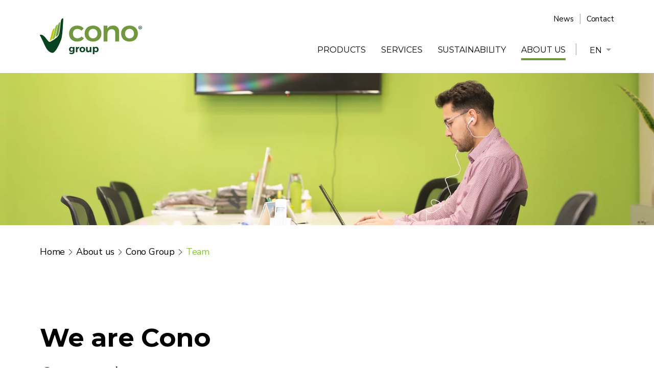

--- FILE ---
content_type: text/html; charset=UTF-8
request_url: https://www.cono-group.com/en/about-us/cono-group/team
body_size: 6051
content:
<!DOCTYPE html>
<html lang="en"
      class=""
      data-system-vars="{&quot;language&quot;:&quot;en&quot;,&quot;baseUrl&quot;:&quot;&quot;,&quot;ajaxUrl&quot;:&quot;\/en\/ajax\/&quot;,&quot;editMode&quot;:false,&quot;env&quot;:&quot;production&quot;,&quot;translations&quot;:{&quot;website&quot;:[]}}">
<head>
    <meta charset="utf-8">
    <meta name="viewport" content="width=device-width, initial-scale=1.0">
    <meta name="format-detection" content="telephone=no">

    <link rel="icon" type="image/png" sizes="128x128" href="/static/images/favicon/favicon.png">


<link rel="apple-touch-icon-precomposed" sizes="57x57" href="/static/images/favicon/favicon_57_57.png" />
<link rel="apple-touch-icon-precomposed" sizes="114x114" href="/static/images/favicon/favicon_114_114.png" />
<link rel="apple-touch-icon-precomposed" sizes="72x72" href="/static/images/favicon/favicon_72_72.png" />
<link rel="apple-touch-icon-precomposed" sizes="144x144" href="/static/images/favicon/favicon_144_144.png" />
<link rel="apple-touch-icon-precomposed" sizes="60x60" href="/static/images/favicon/favicon_60_60.png" />
<link rel="apple-touch-icon-precomposed" sizes="120x120" href="/static/images/favicon/favicon_120_120.png" />
<link rel="apple-touch-icon-precomposed" sizes="76x76" href="/static/images/favicon/favicon_76_76.png" />
<link rel="apple-touch-icon-precomposed" sizes="152x152" href="/static/images/favicon/favicon_152_152.png" />
<link rel="icon" type="image/png" href="/static/images/favicon/favicon_196_196.png" sizes="196x196" />
<link rel="icon" type="image/png" href="/static/images/favicon/favicon_96_96.png" sizes="96x96" />
<link rel="icon" type="image/png" href="/static/images/favicon/favicon_32_32.png" sizes="32x32" />
<link rel="icon" type="image/png" href="/static/images/favicon/favicon_16_16.png" sizes="16x16" />
<link rel="icon" type="image/png" href="/static/images/favicon/favicon_128_128.png" sizes="128x128" />
<meta name="application-name" content="&nbsp;"/>
<meta name="msapplication-TileColor" content="#FFFFFF" />
<meta name="msapplication-TileImage" content="/static/images/favicon/favicon_144_144.png" />
<meta name="msapplication-square70x70logo" content="/static/images/favicon/favicon_70_70.png" />
<meta name="msapplication-square150x150logo" content="/static/images/favicon/favicon_150_150.png" />
<meta name="msapplication-wide310x150logo" content="/static/images/favicon/favicon_310_150.png" />
<meta name="msapplication-square310x310logo" content="/static/images/favicon/favicon_310_310.png" />

    
        <title>The people behind Cono</title>
        


    
            <link rel="stylesheet" href="/static/app.08d66216.css"><link href="https://www.cono-group.com/en/about-us/cono-group/team" rel="alternate" hreflang="x-default" /><link href="https://www.cono-group.com/en/about-us/cono-group/team" rel="alternate" hreflang="en" /><link href="https://www.cono-group.com/es/sobre-nosotros/cono-group/equipo" rel="alternate" hreflang="es" />    
        
<script type="text/javascript">
        var toolboxJsFrontend = {
            translations : {                'toolbox.goptout_already_opt_out': 'toolbox.goptout_already_opt_out',
                                'toolbox.goptout_successfully_opt_out': 'toolbox.goptout_successfully_opt_out',
                }
        };
            </script>

<!-- Google Tag Manager -->
<script>(function(w,d,s,l,i){w[l]=w[l]||[];w[l].push({'gtm.start':
new Date().getTime(),event:'gtm.js'});var f=d.getElementsByTagName(s)[0],
j=d.createElement(s),dl=l!='dataLayer'?'&l='+l:'';j.async=true;j.src=
'https://www.googletagmanager.com/gtm.js?id='+i+dl;f.parentNode.insertBefore(j,f);
})(window,document,'script','dataLayer','GTM-TJHSB8T');</script>
<!-- End Google Tag Manager -->
</head>
<body>


<!-- Google Tag Manager (noscript) -->
<noscript><iframe src="https://www.googletagmanager.com/ns.html?id=GTM-TJHSB8T"
height="0" width="0" style="display:none;visibility:hidden"></iframe></noscript>
<!-- End Google Tag Manager (noscript) -->


    <main class="dd-main-wrapper">

        
            <header class="dd-header ">
    <div class="container">
        <div class="row justify-content-between flex-nowrap align-items-center">

            <div class="col-auto">
                <a href="/en">
    <img class="dd-logo" alt="Cono Group - Sustainability that grows" src="/static/images/logo.svg">
</a>
            </div>

            <div class="col col-static align-items-end">

                <div class="row justify-content-end">

                    <div class="col-auto">

                                                    <nav class="dd-generic-nav ">
                                
<ul class="list-unstyled">
            
            
            <li class=" ">
                <a href="/en/news" class=" main">
                    News
                </a>
            </li>

                    
            
            <li class=" ">
                <a href="/en/contact" class=" main">
                    Contact
                </a>
            </li>

            </ul>
                            </nav>
                        
                    </div>
                </div>

                <div class="row">

                    <div class="col-12 col-static">

                        <a href="#mmenu" class="dd-mobile-nav-button">
    <div class="dd-burger">
        <span></span>
        <span></span>
        <span></span>
        <span></span>
    </div>
</a>


    <div class="mm-menu-init">


                <nav id="mmenu" class="dd-mnav mnav-vertical">

            <div class="dd-top-bar-wrapper">
                <div class="dd-language-nav-mobile-wrapper">
                        <div class="col-auto">
        <nav class="dd-language-nav">
            <div class="dropdown">
                <button class="dropdown-toggle" id="language-selector" data-toggle="dropdown" aria-haspopup="true" aria-expanded="false">
                    en
                </button>
                <div class="dropdown-menu dropdown-menu-right" aria-labelledby="language-selector">
                                                                                                                    <a class="dropdown-item" href="https://www.cono-group.com/es/sobre-nosotros/cono-group/equipo">ES</a>
                                                            </div>
            </div>
        </nav>
    </div>
                </div>
            </div>

            <ul class="list-unstyled">
    
            
            <li class=" main  has-child lvl-1">

                <a href="/en/products">
                    Products
                </a>

                
                    <ul>
                        
            
            <li class="  lvl-2">

                <a href="/en/products/chickpeas">
                    Chickpeas
                </a>

                
            </li>

                    
            <li class="  has-child lvl-2">

                <a href="/en/products/beans">
                    Beans
                </a>

                
                    <ul>
                        
            
            <li class="  lvl-3">

                <a href="/en/products/beans/white-kidney">
                    White kidney
                </a>

                
            </li>

                    
            <li class="  lvl-3">

                <a href="/en/products/beans/dark-red-kidney">
                    Dark red kidney
                </a>

                
            </li>

                    
            <li class="  lvl-3">

                <a href="/en/products/beans/light-red-kidney">
                    Light red kidney
                </a>

                
            </li>

                    
            <li class="  lvl-3">

                <a href="/en/products/beans/mung">
                    Mung
                </a>

                
            </li>

                    
            <li class="  lvl-3">

                <a href="/en/products/beans/black">
                    Black
                </a>

                
            </li>

                    
            <li class="  lvl-3">

                <a href="/en/products/beans/cranberry">
                    Cranberry
                </a>

                
            </li>

            

                    </ul>

                
            </li>

                    
            <li class="  lvl-2">

                <a href="/en/products/dry-peas">
                    Dry peas
                </a>

                
            </li>

                    
            <li class="  has-child lvl-2">

                <a href="/en/products/specialities">
                    Specialities
                </a>

                
                    <ul>
                        
            
            <li class="  lvl-3">

                <a href="/en/products/specialities/chia-seeds">
                    Chia seeds
                </a>

                
            </li>

                    
            <li class="  lvl-3">

                <a href="/en/products/specialities/popcorn">
                    Popcorn
                </a>

                
            </li>

            

                    </ul>

                
            </li>

                    
            <li class="  lvl-2">

                <a href="/en/products/commodities">
                    Commodities
                </a>

                
            </li>

                    
            <li class="  lvl-2">

                <a href="/en/products/food-safety">
                    Food safety
                </a>

                
            </li>

            

                    </ul>

                
            </li>

                    
            <li class=" main  has-child lvl-1">

                <a href="/en/services">
                    Services
                </a>

                
                    <ul>
                        
            
            <li class="  lvl-2">

                <a href="/en/services/sourcing-trading">
                    Sourcing &amp; Trading
                </a>

                
            </li>

                    
            <li class="  lvl-2">

                <a href="/en/services/processing-storage">
                    Processing &amp; Storage
                </a>

                
            </li>

                    
            <li class="  lvl-2">

                <a href="/en/services/logistics-export">
                    Logistics &amp; Export
                </a>

                
            </li>

            

                    </ul>

                
            </li>

                    
            <li class=" main  lvl-1">

                <a href="/en/sustainability">
                    Sustainability
                </a>

                
            </li>

                                                                                
            <li class=" main active active-trail  has-child lvl-1">

                <a href="/en/about-us">
                    About us
                </a>

                
                    <ul>
                        
            
            <li class=" active active-trail  has-child lvl-2">

                <a href="/en/about-us/cono-group">
                    Cono Group
                </a>

                
                    <ul>
                        
            
            <li class="  lvl-3">

                <a href="/en/about-us/cono-group/mission-values">
                    Mission &amp; Values
                </a>

                
            </li>

                    
            <li class="  lvl-3">

                <a href="/en/about-us/cono-group/technology-innovation">
                    Technology &amp; Innovation
                </a>

                
            </li>

                    
            <li class="  lvl-3">

                <a href="/en/about-us/cono-group/history">
                    History
                </a>

                
            </li>

                    
            <li class=" active  lvl-3">

                <a href="/en/about-us/cono-group/team">
                    Team
                </a>

                
            </li>

                    
            <li class="  lvl-3">

                <a href="/en/about-us/cono-group/locations">
                    Locations
                </a>

                
            </li>

                    
            <li class="  lvl-3">

                <a href="/en/about-us/cono-group/communication-and-whistleblowing">
                    Communication and Whistleblowing 
                </a>

                
            </li>

            

                    </ul>

                
            </li>

                    
            <li class="  has-child lvl-2">

                <a href="">
                    Member of Cono Group
                </a>

                
                    <ul>
                        
            
            <li class="  lvl-3">

                <a href="https://www.cono-agriculture.com/en">
                    Cono Agriculture
                </a>

                
            </li>

                    
            <li class="  lvl-3">

                <a href="https://www.cono-trading.com/en">
                    Cono Trading
                </a>

                
            </li>

            

                    </ul>

                
            </li>

            

                    </ul>

                
            </li>

            

</ul>



                            <nav class="dd-generic-nav-mobile">
                    
<ul class="list-unstyled">
            
            
            <li class=" ">
                <a href="/en/news" class=" main">
                    News
                </a>
            </li>

                    
            
            <li class=" ">
                <a href="/en/contact" class=" main">
                    Contact
                </a>
            </li>

            </ul>
                </nav>
            

        </nav>

    </div>
                        <div class="dd-main-nav-wrapper row justify-content-end ">
                <div class="col-auto col-static">
            <nav class="dd-main-nav">
                <ul class="list-unstyled">
            
            

            <li class="mega-menu-item">
                <a href="/en/products" class=" main">
                    Products
                </a>

                
                    
                        <div class="dd-mega-menu-wrapper">

    <div class="container">

        <ul class="row dd-mega-menu list-unstyled">
                            
                    <li class="col">
                                                    <a href="/en/products/chickpeas" class="">
                                                    Chickpeas
                                                    </a>
                        
                        
                    </li>

                                            
                    <li class="col">
                                                    <a href="/en/products/beans" class="">
                                                    Beans
                                                    </a>
                        
                        
                            <ul>

                                
                                    
                                        <li>
                                            <a href="/en/products/beans/white-kidney" class="">White kidney</a>
                                        </li>

                                    
                                
                                    
                                        <li>
                                            <a href="/en/products/beans/dark-red-kidney" class="">Dark red kidney</a>
                                        </li>

                                    
                                
                                    
                                        <li>
                                            <a href="/en/products/beans/light-red-kidney" class="">Light red kidney</a>
                                        </li>

                                    
                                
                                    
                                        <li>
                                            <a href="/en/products/beans/mung" class="">Mung</a>
                                        </li>

                                    
                                
                                    
                                        <li>
                                            <a href="/en/products/beans/black" class="">Black</a>
                                        </li>

                                    
                                
                                    
                                        <li>
                                            <a href="/en/products/beans/cranberry" class="">Cranberry</a>
                                        </li>

                                    
                                
                            </ul>

                        
                    </li>

                                            
                    <li class="col">
                                                    <a href="/en/products/dry-peas" class="">
                                                    Dry peas
                                                    </a>
                        
                        
                    </li>

                                            
                    <li class="col">
                                                    <a href="/en/products/specialities" class="">
                                                    Specialities
                                                    </a>
                        
                        
                            <ul>

                                
                                    
                                        <li>
                                            <a href="/en/products/specialities/chia-seeds" class="">Chia seeds</a>
                                        </li>

                                    
                                
                                    
                                        <li>
                                            <a href="/en/products/specialities/popcorn" class="">Popcorn</a>
                                        </li>

                                    
                                
                            </ul>

                        
                    </li>

                                            
                    <li class="col">
                                                    <a href="/en/products/commodities" class="">
                                                    Commodities
                                                    </a>
                        
                        
                    </li>

                                            
                    <li class="col">
                                                    <a href="/en/products/food-safety" class="">
                                                    Food safety
                                                    </a>
                        
                        
                            <ul>

                                
                                    
                                
                            </ul>

                        
                    </li>

                                    </ul>
    </div>
</div>

                    
                
            </li>

                    
            

            <li class="mega-menu-item">
                <a href="/en/services" class=" main">
                    Services
                </a>

                
                    
                        <div class="dd-mega-menu-wrapper">

    <div class="container">

        <ul class="row dd-mega-menu list-unstyled">
                            
                    <li class="col">
                                                    <a href="/en/services/sourcing-trading" class="">
                                                    Sourcing &amp; Trading
                                                    </a>
                        
                        
                    </li>

                                            
                    <li class="col">
                                                    <a href="/en/services/processing-storage" class="">
                                                    Processing &amp; Storage
                                                    </a>
                        
                        
                    </li>

                                            
                    <li class="col">
                                                    <a href="/en/services/logistics-export" class="">
                                                    Logistics &amp; Export
                                                    </a>
                        
                        
                    </li>

                                    </ul>
    </div>
</div>

                    
                
            </li>

                    
            

            <li class="mega-menu-item">
                <a href="/en/sustainability" class=" main">
                    Sustainability
                </a>

                
            </li>

                                                                                
            

            <li class="mega-menu-item">
                <a href="/en/about-us" class=" main active active-trail">
                    About us
                </a>

                
                    
                        <div class="dd-mega-menu-wrapper">

    <div class="container">

        <ul class="row dd-mega-menu list-unstyled">
                            
                    <li class="col">
                                                    <a href="/en/about-us/cono-group" class="active">
                                                    Cono Group
                                                    </a>
                        
                        
                            <ul>

                                
                                    
                                        <li>
                                            <a href="/en/about-us/cono-group/mission-values" class="">Mission &amp; Values</a>
                                        </li>

                                    
                                
                                    
                                        <li>
                                            <a href="/en/about-us/cono-group/technology-innovation" class="">Technology &amp; Innovation</a>
                                        </li>

                                    
                                
                                    
                                        <li>
                                            <a href="/en/about-us/cono-group/history" class="">History</a>
                                        </li>

                                    
                                
                                    
                                        <li>
                                            <a href="/en/about-us/cono-group/team" class=" active">Team</a>
                                        </li>

                                    
                                
                                    
                                        <li>
                                            <a href="/en/about-us/cono-group/locations" class="">Locations</a>
                                        </li>

                                    
                                
                                    
                                        <li>
                                            <a href="/en/about-us/cono-group/communication-and-whistleblowing" class="">Communication and Whistleblowing </a>
                                        </li>

                                    
                                
                            </ul>

                        
                    </li>

                                            
                    <li class="col">
                                                    <span class="">
                                                    Member of Cono Group
                                                    </span>
                        
                        
                            <ul>

                                
                                    
                                        <li>
                                            <a href="https://www.cono-agriculture.com/en" class="">Cono Agriculture</a>
                                        </li>

                                    
                                
                                    
                                        <li>
                                            <a href="https://www.cono-trading.com/en" class="">Cono Trading</a>
                                        </li>

                                    
                                
                            </ul>

                        
                    </li>

                                    </ul>
    </div>
</div>

                    
                
            </li>

            </ul>

            </nav>
        </div>
    
        <div class="col-auto">
        <nav class="dd-language-nav">
            <div class="dropdown">
                <button class="dropdown-toggle" id="language-selector" data-toggle="dropdown" aria-haspopup="true" aria-expanded="false">
                    en
                </button>
                <div class="dropdown-menu dropdown-menu-right" aria-labelledby="language-selector">
                                                                                                                    <a class="dropdown-item" href="https://www.cono-group.com/es/sobre-nosotros/cono-group/equipo">ES</a>
                                                            </div>
            </div>
        </nav>
    </div>
</div>

                    </div>

                </div>

            </div>
        </div>
    </div>
</header>

        
        
            
    <div class="header-image-wrapper">
    <picture data-alt="Cono's teams pride themselves in offering outstanding product quality and delivering a comprehensive service." data-default-src="/cono-group/04_about-us/team/image-thumb__224__header_image/cono-about-us-team-d85_9641.jpg">
	<source srcset="/cono-group/04_about-us/team/image-thumb__224__header_image/cono-about-us-team-d85_9641~-~media--c981039f--query.webp 1x, /cono-group/04_about-us/team/image-thumb__224__header_image/cono-about-us-team-d85_9641~-~media--c981039f--query@2x.webp 2x" media="(max-width: 479px)" type="image/webp" />
	<source srcset="/cono-group/04_about-us/team/image-thumb__224__header_image/cono-about-us-team-d85_9641~-~media--c981039f--query.jpg 1x, /cono-group/04_about-us/team/image-thumb__224__header_image/cono-about-us-team-d85_9641~-~media--c981039f--query@2x.jpg 2x" media="(max-width: 479px)" type="image/jpeg" />
	<source srcset="/cono-group/04_about-us/team/image-thumb__224__header_image/cono-about-us-team-d85_9641~-~media--92aa2fb2--query.webp 1x, /cono-group/04_about-us/team/image-thumb__224__header_image/cono-about-us-team-d85_9641~-~media--92aa2fb2--query@2x.webp 2x" media="(max-width: 767px)" type="image/webp" />
	<source srcset="/cono-group/04_about-us/team/image-thumb__224__header_image/cono-about-us-team-d85_9641~-~media--92aa2fb2--query.jpg 1x, /cono-group/04_about-us/team/image-thumb__224__header_image/cono-about-us-team-d85_9641~-~media--92aa2fb2--query@2x.jpg 2x" media="(max-width: 767px)" type="image/jpeg" />
	<source srcset="/cono-group/04_about-us/team/image-thumb__224__header_image/cono-about-us-team-d85_9641~-~media--c97fa16c--query.webp 1x, /cono-group/04_about-us/team/image-thumb__224__header_image/cono-about-us-team-d85_9641~-~media--c97fa16c--query@2x.webp 2x" media="(max-width: 1041px)" type="image/webp" />
	<source srcset="/cono-group/04_about-us/team/image-thumb__224__header_image/cono-about-us-team-d85_9641~-~media--c97fa16c--query.jpg 1x, /cono-group/04_about-us/team/image-thumb__224__header_image/cono-about-us-team-d85_9641~-~media--c97fa16c--query@2x.jpg 2x" media="(max-width: 1041px)" type="image/jpeg" />
	<source srcset="/cono-group/04_about-us/team/image-thumb__224__header_image/cono-about-us-team-d85_9641~-~media--7c630138--query.webp 1x, /cono-group/04_about-us/team/image-thumb__224__header_image/cono-about-us-team-d85_9641~-~media--7c630138--query@2x.webp 2x" media="(max-width: 1259px)" type="image/webp" />
	<source srcset="/cono-group/04_about-us/team/image-thumb__224__header_image/cono-about-us-team-d85_9641~-~media--7c630138--query.jpg 1x, /cono-group/04_about-us/team/image-thumb__224__header_image/cono-about-us-team-d85_9641~-~media--7c630138--query@2x.jpg 2x" media="(max-width: 1259px)" type="image/jpeg" />
	<source srcset="/cono-group/04_about-us/team/image-thumb__224__header_image/cono-about-us-team-d85_9641~-~media--da926a9e--query.webp 1x, /cono-group/04_about-us/team/image-thumb__224__header_image/cono-about-us-team-d85_9641~-~media--da926a9e--query@2x.webp 2x" media="(max-width: 1649px)" type="image/webp" />
	<source srcset="/cono-group/04_about-us/team/image-thumb__224__header_image/cono-about-us-team-d85_9641~-~media--da926a9e--query.jpg 1x, /cono-group/04_about-us/team/image-thumb__224__header_image/cono-about-us-team-d85_9641~-~media--da926a9e--query@2x.jpg 2x" media="(max-width: 1649px)" type="image/jpeg" />
	<source srcset="/cono-group/04_about-us/team/image-thumb__224__header_image/cono-about-us-team-d85_9641~-~media--b5ab7a54--query.webp 1x, /cono-group/04_about-us/team/image-thumb__224__header_image/cono-about-us-team-d85_9641~-~media--b5ab7a54--query@2x.webp 2x" media="(max-width: 2000px)" type="image/webp" />
	<source srcset="/cono-group/04_about-us/team/image-thumb__224__header_image/cono-about-us-team-d85_9641~-~media--b5ab7a54--query.jpg 1x, /cono-group/04_about-us/team/image-thumb__224__header_image/cono-about-us-team-d85_9641~-~media--b5ab7a54--query@2x.jpg 2x" media="(max-width: 2000px)" type="image/jpeg" />
	<source srcset="/cono-group/04_about-us/team/image-thumb__224__header_image/cono-about-us-team-d85_9641.webp 1x, /cono-group/04_about-us/team/image-thumb__224__header_image/cono-about-us-team-d85_9641@2x.webp 2x" type="image/webp" />
	<source srcset="/cono-group/04_about-us/team/image-thumb__224__header_image/cono-about-us-team-d85_9641.jpg 1x, /cono-group/04_about-us/team/image-thumb__224__header_image/cono-about-us-team-d85_9641@2x.jpg 2x" type="image/jpeg" />
	<img class="header-image" alt="Cono's teams pride themselves in offering outstanding product quality and delivering a comprehensive service." title="Staff of Cono" src="/cono-group/04_about-us/team/image-thumb__224__header_image/cono-about-us-team-d85_9641.jpg" />
</picture>

</div>


        
        
            
    <div class="breadcrumbs"><div class="container"><a href="/en">Home</a><span class="separator dd-icon-chevron-right"></span><a id="pimcore-navigation-renderer-breadcrumbs-120" title="Cono – agribusiness with sustainability at the heart" class=" main active active-trail" href="/en/about-us">About us</a><span class="separator dd-icon-chevron-right"></span><a id="pimcore-navigation-renderer-breadcrumbs-125" title="Cono Group – sustainability that grows " class=" active active-trail" href="/en/about-us/cono-group">Cono Group</a><span class="separator dd-icon-chevron-right"></span>Team
                </div></div>

        
        <div class="dd-main-content  ">
            
    <!-- main-content -->
    
<div class="toolbox-element toolbox-container ">
        
    <div class="container">
    <div class="container-inner">
        
    
<div class="toolbox-element toolbox-headline ">
        
        <h1 class="text-default">We are Cono</h1>        
</div>

<div class="toolbox-element toolbox-headline ">
        
        <h3 class="text-default">Our employees</h3>        
</div>

<div class="toolbox-element toolbox-content wysiwyg content-container ">
        
    <p class="lead">Cono has over 100 fully trained employees carrying out a range of functions: growing and processing our crops, delivering excellent customer service to our customers worldwide, providing hands-on management and staff support. We are proud of our people and support their personal development through training, incentive schemes and other initiatives. Our professional, multi-lingual sales team has many years of experience in working with our partners and customers around the world. These long-term relationships are based on reliability and trust. Our teams pride themselves in offering outstanding product quality and delivering a comprehensive service.</p>
        
</div>
<div class="toolbox-element toolbox-columns type-column_12 text-invert column-1-olivegreen ">
                            <div class="row">
            
            <div class="col-12 col-sm-12 ">
        <div class="toolbox-column">
            
    
<div class="toolbox-element toolbox-columns type-column_6_6  ">
                            <div class="row">
            
            <div class="col-12 col-sm-6 ">
        <div class="toolbox-column">
            
    
<div class="toolbox-element toolbox-headline ">
        
        <h2 class="text-default">Working at Cono</h2>        
</div>

<div class="toolbox-element toolbox-content wysiwyg content-container ">
        
    <p>Our people make Cono a great place to work. Interested in developing your career at Cono? Then get in touch with us.</p>

<p><a class="btn btn-outline-primary" href="/en/contact">CONTACT</a></p>
        
</div>
        </div>
    </div>
    <div class="col-12 col-sm-6 ">
        <div class="toolbox-column">
            
    
<div class="toolbox-element toolbox-image default">
                    
    
<div class="light-box">
                            
    <a href="/cono-group/03_substainability/image-thumb__197__lightbox_auto_5e93e7eb5db2b33cd9ced67084213dd7/cono-team-sustainability-d85_9836.webp" class="item">
            
                    <picture data-alt="Cono has an ongoing commitment to providing a diverse, inclusive and safe working environment for all staff members." data-default-src="/cono-group/03_substainability/image-thumb__197__content_image_auto_ea01b7e627079c337b84b84d4c1968ee/cono-team-sustainability-d85_9836.jpg">
	<source srcset="/cono-group/03_substainability/image-thumb__197__content_image_auto_ea01b7e627079c337b84b84d4c1968ee/cono-team-sustainability-d85_9836~-~media--bfcc2ada--query.webp 1x, /cono-group/03_substainability/image-thumb__197__content_image_auto_ea01b7e627079c337b84b84d4c1968ee/cono-team-sustainability-d85_9836~-~media--bfcc2ada--query@2x.webp 2x" media="(max-width: 479px)" type="image/webp" />
	<source srcset="/cono-group/03_substainability/image-thumb__197__content_image_auto_ea01b7e627079c337b84b84d4c1968ee/cono-team-sustainability-d85_9836~-~media--bfcc2ada--query.jpg 1x, /cono-group/03_substainability/image-thumb__197__content_image_auto_ea01b7e627079c337b84b84d4c1968ee/cono-team-sustainability-d85_9836~-~media--bfcc2ada--query@2x.jpg 2x" media="(max-width: 479px)" type="image/jpeg" />
	<source srcset="/cono-group/03_substainability/image-thumb__197__content_image_auto_ea01b7e627079c337b84b84d4c1968ee/cono-team-sustainability-d85_9836~-~media--3238c28d--query.webp 1x, /cono-group/03_substainability/image-thumb__197__content_image_auto_ea01b7e627079c337b84b84d4c1968ee/cono-team-sustainability-d85_9836~-~media--3238c28d--query@2x.webp 2x" media="(max-width: 767px)" type="image/webp" />
	<source srcset="/cono-group/03_substainability/image-thumb__197__content_image_auto_ea01b7e627079c337b84b84d4c1968ee/cono-team-sustainability-d85_9836~-~media--3238c28d--query.jpg 1x, /cono-group/03_substainability/image-thumb__197__content_image_auto_ea01b7e627079c337b84b84d4c1968ee/cono-team-sustainability-d85_9836~-~media--3238c28d--query@2x.jpg 2x" media="(max-width: 767px)" type="image/jpeg" />
	<source srcset="/cono-group/03_substainability/image-thumb__197__content_image_auto_ea01b7e627079c337b84b84d4c1968ee/cono-team-sustainability-d85_9836~-~media--811630eb--query.webp 1x, /cono-group/03_substainability/image-thumb__197__content_image_auto_ea01b7e627079c337b84b84d4c1968ee/cono-team-sustainability-d85_9836~-~media--811630eb--query@2x.webp 2x" media="(max-width: 1041px)" type="image/webp" />
	<source srcset="/cono-group/03_substainability/image-thumb__197__content_image_auto_ea01b7e627079c337b84b84d4c1968ee/cono-team-sustainability-d85_9836~-~media--811630eb--query.jpg 1x, /cono-group/03_substainability/image-thumb__197__content_image_auto_ea01b7e627079c337b84b84d4c1968ee/cono-team-sustainability-d85_9836~-~media--811630eb--query@2x.jpg 2x" media="(max-width: 1041px)" type="image/jpeg" />
	<source srcset="/cono-group/03_substainability/image-thumb__197__content_image_auto_ea01b7e627079c337b84b84d4c1968ee/cono-team-sustainability-d85_9836.webp 1x, /cono-group/03_substainability/image-thumb__197__content_image_auto_ea01b7e627079c337b84b84d4c1968ee/cono-team-sustainability-d85_9836@2x.webp 2x" type="image/webp" />
	<source srcset="/cono-group/03_substainability/image-thumb__197__content_image_auto_ea01b7e627079c337b84b84d4c1968ee/cono-team-sustainability-d85_9836.jpg 1x, /cono-group/03_substainability/image-thumb__197__content_image_auto_ea01b7e627079c337b84b84d4c1968ee/cono-team-sustainability-d85_9836@2x.jpg 2x" type="image/jpeg" />
	<img class="img-fluid" alt="Cono has an ongoing commitment to providing a diverse, inclusive and safe working environment for all staff members." title="Cono’s people" src="/cono-group/03_substainability/image-thumb__197__content_image_auto_ea01b7e627079c337b84b84d4c1968ee/cono-team-sustainability-d85_9836.jpg" />
</picture>

        
        </a>
    
    </div>
                    
</div>
        </div>
    </div>
                            </div>
            
</div>
        </div>
    </div>
                            </div>
            
</div>
<div class="toolbox-element toolbox-headline ">
        
        <h3 class="text-default">Our management</h3>        
</div>

<div class="toolbox-element toolbox-content wysiwyg content-container ">
        
    <p class="lead">At Cono, we are committed to high standards of corporate governance in the way we operate as a business. We believe this is central to managing our business effectively and delivering long-term value to shareholders.&nbsp;<br />
<br />
The Board’s role is to decide strategy and to provide entrepreneurial leadership to Cono within a framework of prudent, legal, and effective controls. The Board is currently made up of members of the Braun family as well as non-family directors. Individual members of the family are also actively involved in the day to day running in various roles.&nbsp;</p>
        
</div>
<div class="toolbox-element toolbox-accordion component-tab ">
        
    
<ul id="tabs-accordion-696f2f3088a7c" class="nav nav-tabs list-unstyled" role="tablist">

    
        <li class="nav-item panel-default">
                            <a id="tab-accordion-696f2f3088a7c-1" href="#pane-accordion-696f2f3088a7c-1"
                   class="nav-link active" aria-controls="panel-accordion-696f2f3088a7c-1"
                   data-toggle="tab" role="tab">
                    Cono S.A.
                </a>
                                                    </li>

    
        <li class="nav-item panel-default">
                            <a id="tab-accordion-696f2f3088a7c-2" href="#pane-accordion-696f2f3088a7c-2"
                   class="nav-link " aria-controls="panel-accordion-696f2f3088a7c-2"
                   data-toggle="tab" role="tab">
                    Cono Trading International AG
                </a>
                                                    </li>

    
</ul>


    <div id="content-accordion-696f2f3088a7c" class="tab-content" role="tablist">

        
            <div id="pane-accordion-696f2f3088a7c-1" class="card tab-pane fade show  show active"
                 role="tabpanel" aria-labelledby="tab-accordion-696f2f3088a7c-1">
                <div class="card-header" role="tab" id="heading-accordion-696f2f3088a7c-1">
                    <a data-toggle="collapse" href="#collapse-accordion-696f2f3088a7c-1" aria-expanded="true"
                       aria-controls="collapse-accordion-696f2f3088a7c-1">
                        Cono S.A.
                    </a>
                </div>
                <div id="collapse-accordion-696f2f3088a7c-1" class="collapse show" role="tabpanel" data-parent="#content-accordion-696f2f3088a7c"
                     aria-labelledby="heading-accordion-696f2f3088a7c-1">
                    <div class="card-body">
                                            
    
<div class="toolbox-element toolbox-content wysiwyg content-container ">
        
    <table border="1" cellpadding="1" cellspacing="1" class="table table-bordered" style="width:814px">
	<thead>
	</thead>
	<tbody>
		<tr>
			<td style="width:650px">
			<h6 class="text-green"><strong>Board of Directors</strong></h6>
			</td>
			<td style="width:629px"><strong>Management</strong></td>
		</tr>
		<tr>
			<td style="width:650px">
			<ul>
				<li>Chairman:&nbsp;Thomas Braun</li>
			</ul>
			</td>
			<td style="width:629px">
			<ul>
				<li>Agricultural Production: Julio Gonzalves</li>
				<li>Commercial:&nbsp;Facundo Martínez</li>
				<li>Sales: Victoria Diviu</li>
				<li>Grain Administration:&nbsp;Aixa Coz</li>
				<li>Strategic Projects:&nbsp;Emiliano Muñoz</li>
				<li>Processing Plant: Ezequiel Zampar</li>
				<li>Food Safety and Quality: Emilio Naz</li>
				<li>IT and Infrastructure: Andrés Zapata</li>
				<li>Administration and Finance: Marianela Garbiglia</li>
			</ul>
			</td>
		</tr>
	</tbody>
</table>

<p>&nbsp;</p>
        
</div>
                
                    </div>
                </div>
            </div>

        
            <div id="pane-accordion-696f2f3088a7c-2" class="card tab-pane fade show  "
                 role="tabpanel" aria-labelledby="tab-accordion-696f2f3088a7c-2">
                <div class="card-header" role="tab" id="heading-accordion-696f2f3088a7c-2">
                    <a data-toggle="collapse" href="#collapse-accordion-696f2f3088a7c-2" aria-expanded="true"
                       aria-controls="collapse-accordion-696f2f3088a7c-2">
                        Cono Trading International AG
                    </a>
                </div>
                <div id="collapse-accordion-696f2f3088a7c-2" class="collapse show" role="tabpanel" data-parent="#content-accordion-696f2f3088a7c"
                     aria-labelledby="heading-accordion-696f2f3088a7c-2">
                    <div class="card-body">
                                            
    
<div class="toolbox-element toolbox-content wysiwyg content-container ">
        
    <table border="1" cellpadding="1" cellspacing="1" class="table table-bordered" style="width:814px">
	<thead>
	</thead>
	<tbody>
		<tr>
			<td style="width:650px">
			<h6 class="text-green"><strong>Board of Directors</strong></h6>
			</td>
			<td style="width:629px"><strong>Management</strong></td>
		</tr>
		<tr>
			<td style="width:650px">
			<ul>
				<li>
				<p>Chairman: Vernerio Braun</p>
				</li>
				<li>
				<p>Director: Thomas Braun</p>
				</li>
			</ul>
			</td>
			<td style="width:629px">
			<ul>
				<li>
				<p>CEO and Administration:&nbsp;Thomas Braun</p>
				</li>
				<li>
				<p>Deputy CEO: Beatrice Braun</p>
				</li>
			</ul>
			</td>
		</tr>
	</tbody>
</table>

<p>&nbsp;</p>
        
</div>
                
                    </div>
                </div>
            </div>

        
    </div>

        
</div>

    </div>
</div>        
</div>
    <!-- /main-content -->


        </div>

        
            

<footer class="dd-footer">

    <div class="dd-footer-main">

        <div class="container">

            <div class="row justify-content-between">

                <div class="col-12">
                    <a href="/en">
    <img class="dd-logo" alt="Cono Group - Sustainability that grows" src="/static/images/logo.svg">
</a>
                </div>

                <div class="col-auto">

                    <div class="footer-content">

                        <div class="footer-title">
                            Cono Trading International AG
                        </div>

                        <p>6300 Zug<br />
Switzerland<br />
<a href="http://info@cono-group.com">info@cono-group.com</a></p>

                    </div>
                </div>

                <div class="col-auto d-none d-sm-block">

                    <div class="footer-content">

                        <div class="footer-title mb-3">
                            Member of Cono Group
                        </div>

                        <div class="cono-group-images">
                            <div class="cono-group-image">
                                                                <a href="https://www.cono-agriculture.com/en"
                                   target=""
                                   title="">
                                                                        <img alt="" title="" src="/z_demo/images/cono-agriculture-quer-rgb.svg" />

                                                                    </a>
                                                                                            </div>
                            <div class="cono-group-image">
                                                                <a href="https://www.cono-trading.com/en"
                                   target=""
                                   title="">
                                                                        <img alt="" title="" src="/z_demo/images/cono-trading-quer-rgb.svg" />

                                                                    </a>
                                                                                            </div>
                        </div>
                        
                    </div>
                </div>

                <div class="col-auto">

                    <div class="footer-title">
                        Follow us
                    </div>

                    <ul class="social-links list-unstyled">
                                                    <li>
                                                                    <a href="https://www.facebook.com/Cono.Group" class="dd-facebook dd-icon-social-facebook"
                                       target="_blank"></a>
                                                            </li>
                                                    <li>
                                                                    <a href="https://www.instagram.com/conogroup/" class="dd-instagram dd-icon-social-instagram"
                                       target="_blank"></a>
                                                            </li>
                                                    <li>
                                                                    <a href="https://www.linkedin.com/company/cono-group" class="dd-linkedin dd-icon-social-linkedin"
                                       target="_blank"></a>
                                                            </li>
                                                    <li>
                                                                    <a href="https://vimeo.com/conogroup" class="dd-instagram dd-icon-social-vimeo"
                                       target="_blank"></a>
                                                            </li>
                                            </ul>
                </div>

            </div>

        </div>
    </div>

    <div class="dd-footer-sec">
        <div class="container">

            <div class="row justify-content-between">
                <div class="col-auto">
                                                                <nav class="dd-footer-nav">
                            <ul class="list-unstyled">
    <li>
        <a id="pimcore-navigation-renderer-menu-132" class=" main" href="/en/contact">Contact</a>
    </li>
    <li>
        <a id="pimcore-navigation-renderer-menu-10" class=" main" href="/en/imprint">Imprint</a>
    </li>
    <li>
        <a id="pimcore-navigation-renderer-menu-134" class=" main" href="/en/data-protection-declaration">Data Protection</a>
    </li>
</ul>
                        </nav>
                                    </div>
                <div class="col-auto col-copyright">
                    <ul class="list-unstyled ">
                        <li><span class="copyright">&copy; Cono Group</span></li>
                        <li><a class="created-by-link" href="https://www.dachcom.com" target="_blank">Created by
                                Dachcom</a></li>
                    </ul>
                </div>
            </div>

        </div>
    </div>

</footer>

            

    </main>


    <script crossorigin="anonymous"
            src="https://polyfill.io/v3/polyfill.min.js?features=NodeList.prototype.forEach%2CElement.prototype.matches%2CElement.prototype.closest%2CElement.prototype.prepend%2CElement.prototype.append%2CElement.prototype.before%2CElement.prototype.remove"></script>
    <script src="https://maps.googleapis.com/maps/api/js?libraries=places&key=AIzaSyBKlcqzXzDBWFc0-dFr53UiPPwRnrPRAHk"></script>
    <script src="/static/runtime.9e2ad59a.js"></script><script src="/static/app.0c9aad46.js"></script>
</body>
</html>


--- FILE ---
content_type: text/css
request_url: https://www.cono-group.com/static/app.08d66216.css
body_size: 34201
content:
@charset "UTF-8";@import url(https://fonts.googleapis.com/css2?family=Montserrat:ital,wght@0,400;0,500;0,600;0,700;1,400;1,500;1,600;1,700&display=swap);@import url(https://fonts.googleapis.com/css2?family=Nunito+Sans:ital,wght@0,400;0,600;0,700;1,400;1,600;1,700&display=swap);@media print{*,:after,:before{text-shadow:none!important;-webkit-box-shadow:none!important;box-shadow:none!important}a:not(.btn){text-decoration:underline}abbr[title]:after{content:" (" attr(title) ")"}pre{white-space:pre-wrap!important}blockquote,pre{border:1px solid #adb5bd;page-break-inside:avoid}thead{display:table-header-group}img,tr{page-break-inside:avoid}h2,h3,p{orphans:3;widows:3}h2,h3{page-break-after:avoid}@page{size:a3}.container,body{min-width:1250px!important}.navbar{display:none}.badge{border:1px solid #000}.table{border-collapse:collapse!important}.table td,.table th{background-color:#fff!important}.table-bordered td,.table-bordered th{border:1px solid #dee2e6!important}.table-dark{color:inherit}.table-dark tbody+tbody,.table-dark td,.table-dark th,.table-dark thead th{border-color:#ebebeb}.table .thead-dark th{color:inherit;border-color:#ebebeb}}*,:after,:before{-webkit-box-sizing:border-box;box-sizing:border-box}html{font-family:sans-serif;line-height:1.15;-webkit-text-size-adjust:100%;-webkit-tap-highlight-color:rgba(0,0,0,0)}article,aside,figcaption,figure,footer,header,hgroup,main,nav,section{display:block}body{margin:0;font-family:Nunito Sans,sans-serif;font-size:1rem;font-weight:400;line-height:1.5;color:#000;text-align:left;background-color:#fff}[tabindex="-1"]:focus:not(:focus-visible){outline:0!important}hr{-webkit-box-sizing:content-box;box-sizing:content-box;height:0;overflow:visible}h1,h2,h3,h4,h5,h6{margin-top:0;margin-bottom:.5rem}p{margin-top:0;margin-bottom:1rem}abbr[data-original-title],abbr[title]{text-decoration:underline;-webkit-text-decoration:underline dotted;text-decoration:underline dotted;cursor:help;border-bottom:0;-webkit-text-decoration-skip-ink:none;text-decoration-skip-ink:none}address{font-style:normal;line-height:inherit}address,dl,ol,ul{margin-bottom:1rem}dl,ol,ul{margin-top:0}ol ol,ol ul,ul ol,ul ul{margin-bottom:0}dt{font-weight:700}dd{margin-bottom:.5rem;margin-left:0}blockquote{margin:0 0 1rem}b,strong{font-weight:bolder}small{font-size:80%}sub,sup{position:relative;font-size:75%;line-height:0;vertical-align:baseline}sub{bottom:-.25em}sup{top:-.5em}a{background-color:transparent}a,a:hover{color:#8bc53f;text-decoration:none}a:not([href]):not([class]),a:not([href]):not([class]):hover{color:inherit;text-decoration:none}code,kbd,pre,samp{font-family:SFMono-Regular,Menlo,Monaco,Consolas,Liberation Mono,Courier New,monospace;font-size:1em}pre{margin-top:0;margin-bottom:1rem;overflow:auto;-ms-overflow-style:scrollbar}figure{margin:0 0 1rem}img{border-style:none}img,svg{vertical-align:middle}svg{overflow:hidden}table{border-collapse:collapse}caption{padding-top:.75rem;padding-bottom:.75rem;color:#6c757d;text-align:left;caption-side:bottom}th{text-align:inherit;text-align:-webkit-match-parent}label{display:inline-block;margin-bottom:.5rem}button{border-radius:0}button:focus{outline:1px dotted;outline:5px auto -webkit-focus-ring-color}button,input,optgroup,select,textarea{margin:0;font-family:inherit;font-size:inherit;line-height:inherit}button,input{overflow:visible}button,select{text-transform:none}[role=button]{cursor:pointer}select{word-wrap:normal}[type=button],[type=reset],[type=submit],button{-webkit-appearance:button}[type=button]:not(:disabled),[type=reset]:not(:disabled),[type=submit]:not(:disabled),button:not(:disabled){cursor:pointer}[type=button]::-moz-focus-inner,[type=reset]::-moz-focus-inner,[type=submit]::-moz-focus-inner,button::-moz-focus-inner{padding:0;border-style:none}input[type=checkbox],input[type=radio]{-webkit-box-sizing:border-box;box-sizing:border-box;padding:0}textarea{overflow:auto;resize:vertical}fieldset{min-width:0;padding:0;margin:0;border:0}legend{display:block;width:100%;max-width:100%;padding:0;margin-bottom:.5rem;font-size:1.5rem;line-height:inherit;color:inherit;white-space:normal}progress{vertical-align:baseline}[type=number]::-webkit-inner-spin-button,[type=number]::-webkit-outer-spin-button{height:auto}[type=search]{outline-offset:-2px;-webkit-appearance:none}[type=search]::-webkit-search-decoration{-webkit-appearance:none}::-webkit-file-upload-button{font:inherit;-webkit-appearance:button}output{display:inline-block}summary{display:list-item;cursor:pointer}template{display:none}[hidden]{display:none!important}.h1,.h2,.h3,.h4,.h5,.h6,h1,h2,h3,h4,h5,h6{margin-bottom:.5rem;font-weight:500;line-height:1.2}.h1,h1{font-size:2.5rem}.h2,h2{font-size:2rem}.h3,h3{font-size:1.75rem}.h4,h4{font-size:1.5rem}.h5,h5{font-size:1.25rem}.h6,h6{font-size:1rem}.lead{font-size:1.25rem;font-weight:300}.display-1{font-size:6rem}.display-1,.display-2{font-weight:300;line-height:1.2}.display-2{font-size:5.5rem}.display-3{font-size:4.5rem}.display-3,.display-4{font-weight:300;line-height:1.2}.display-4{font-size:3.5rem}hr{margin-top:1rem;margin-bottom:1rem;border:0;border-top:1px solid rgba(0,0,0,.1)}.small,small{font-size:80%;font-weight:400}.mark,mark{padding:.2em;background-color:#fcf8e3}.list-inline,.list-unstyled{padding-left:0;list-style:none}.list-inline-item{display:inline-block}.list-inline-item:not(:last-child){margin-right:.5rem}.initialism{font-size:90%;text-transform:uppercase}.blockquote{margin-bottom:1rem;font-size:1.25rem}.blockquote-footer{display:block;font-size:80%;color:#6c757d}.blockquote-footer:before{content:"— "}.img-fluid,.img-thumbnail{max-width:100%;height:auto}.img-thumbnail{padding:.25rem;background-color:#fff;border:1px solid #dee2e6}.figure{display:inline-block}.figure-img{margin-bottom:.5rem;line-height:1}.figure-caption{font-size:90%;color:#6c757d}.container,.container-fluid,.container-lg,.container-md,.container-sm,.container-xl{width:100%;padding-right:10px;padding-left:10px;margin-right:auto;margin-left:auto}@media (min-width:768px){.container,.container-sm,.container-ty{max-width:768px}}@media (min-width:1042px){.container,.container-md,.container-sm,.container-ty{max-width:860px}}@media (min-width:1250px){.container,.container-lg,.container-md,.container-sm,.container-ty{max-width:1144px}}@media (min-width:1450px){.container,.container-lg,.container-md,.container-sm,.container-ty,.container-xl{max-width:1300px}}.row{display:-webkit-box;display:-ms-flexbox;display:flex;-ms-flex-wrap:wrap;flex-wrap:wrap;margin-right:-10px;margin-left:-10px}.no-gutters{margin-right:0;margin-left:0}.no-gutters>.col,.no-gutters>[class*=col-]{padding-right:0;padding-left:0}.col,.col-1,.col-2,.col-3,.col-4,.col-5,.col-6,.col-7,.col-8,.col-9,.col-10,.col-11,.col-12,.col-auto,.col-lg,.col-lg-1,.col-lg-2,.col-lg-3,.col-lg-4,.col-lg-5,.col-lg-6,.col-lg-7,.col-lg-8,.col-lg-9,.col-lg-10,.col-lg-11,.col-lg-12,.col-lg-auto,.col-md,.col-md-1,.col-md-2,.col-md-3,.col-md-4,.col-md-5,.col-md-6,.col-md-7,.col-md-8,.col-md-9,.col-md-10,.col-md-11,.col-md-12,.col-md-auto,.col-sm,.col-sm-1,.col-sm-2,.col-sm-3,.col-sm-4,.col-sm-5,.col-sm-6,.col-sm-7,.col-sm-8,.col-sm-9,.col-sm-10,.col-sm-11,.col-sm-12,.col-sm-auto,.col-ty,.col-ty-1,.col-ty-2,.col-ty-3,.col-ty-4,.col-ty-5,.col-ty-6,.col-ty-7,.col-ty-8,.col-ty-9,.col-ty-10,.col-ty-11,.col-ty-12,.col-ty-auto,.col-xl,.col-xl-1,.col-xl-2,.col-xl-3,.col-xl-4,.col-xl-5,.col-xl-6,.col-xl-7,.col-xl-8,.col-xl-9,.col-xl-10,.col-xl-11,.col-xl-12,.col-xl-auto{position:relative;width:100%;padding-right:10px;padding-left:10px}.col{-ms-flex-preferred-size:0;flex-basis:0;-webkit-box-flex:1;-ms-flex-positive:1;flex-grow:1;max-width:100%}.row-cols-1>*{-webkit-box-flex:0;-ms-flex:0 0 100%;flex:0 0 100%;max-width:100%}.row-cols-2>*{-webkit-box-flex:0;-ms-flex:0 0 50%;flex:0 0 50%;max-width:50%}.row-cols-3>*{-webkit-box-flex:0;-ms-flex:0 0 33.3333333333%;flex:0 0 33.3333333333%;max-width:33.3333333333%}.row-cols-4>*{-webkit-box-flex:0;-ms-flex:0 0 25%;flex:0 0 25%;max-width:25%}.row-cols-5>*{-webkit-box-flex:0;-ms-flex:0 0 20%;flex:0 0 20%;max-width:20%}.row-cols-6>*{-webkit-box-flex:0;-ms-flex:0 0 16.6666666667%;flex:0 0 16.6666666667%;max-width:16.6666666667%}.col-auto{-ms-flex:0 0 auto;flex:0 0 auto;width:auto;max-width:100%}.col-1,.col-auto{-webkit-box-flex:0}.col-1{-ms-flex:0 0 8.3333333333%;flex:0 0 8.3333333333%;max-width:8.3333333333%}.col-2{-ms-flex:0 0 16.6666666667%;flex:0 0 16.6666666667%;max-width:16.6666666667%}.col-2,.col-3{-webkit-box-flex:0}.col-3{-ms-flex:0 0 25%;flex:0 0 25%;max-width:25%}.col-4{-ms-flex:0 0 33.3333333333%;flex:0 0 33.3333333333%;max-width:33.3333333333%}.col-4,.col-5{-webkit-box-flex:0}.col-5{-ms-flex:0 0 41.6666666667%;flex:0 0 41.6666666667%;max-width:41.6666666667%}.col-6{-ms-flex:0 0 50%;flex:0 0 50%;max-width:50%}.col-6,.col-7{-webkit-box-flex:0}.col-7{-ms-flex:0 0 58.3333333333%;flex:0 0 58.3333333333%;max-width:58.3333333333%}.col-8{-ms-flex:0 0 66.6666666667%;flex:0 0 66.6666666667%;max-width:66.6666666667%}.col-8,.col-9{-webkit-box-flex:0}.col-9{-ms-flex:0 0 75%;flex:0 0 75%;max-width:75%}.col-10{-ms-flex:0 0 83.3333333333%;flex:0 0 83.3333333333%;max-width:83.3333333333%}.col-10,.col-11{-webkit-box-flex:0}.col-11{-ms-flex:0 0 91.6666666667%;flex:0 0 91.6666666667%;max-width:91.6666666667%}.col-12{-webkit-box-flex:0;-ms-flex:0 0 100%;flex:0 0 100%;max-width:100%}.order-first{-webkit-box-ordinal-group:0;-ms-flex-order:-1;order:-1}.order-last{-webkit-box-ordinal-group:14;-ms-flex-order:13;order:13}.order-0{-webkit-box-ordinal-group:1;-ms-flex-order:0;order:0}.order-1{-webkit-box-ordinal-group:2;-ms-flex-order:1;order:1}.order-2{-webkit-box-ordinal-group:3;-ms-flex-order:2;order:2}.order-3{-webkit-box-ordinal-group:4;-ms-flex-order:3;order:3}.order-4{-webkit-box-ordinal-group:5;-ms-flex-order:4;order:4}.order-5{-webkit-box-ordinal-group:6;-ms-flex-order:5;order:5}.order-6{-webkit-box-ordinal-group:7;-ms-flex-order:6;order:6}.order-7{-webkit-box-ordinal-group:8;-ms-flex-order:7;order:7}.order-8{-webkit-box-ordinal-group:9;-ms-flex-order:8;order:8}.order-9{-webkit-box-ordinal-group:10;-ms-flex-order:9;order:9}.order-10{-webkit-box-ordinal-group:11;-ms-flex-order:10;order:10}.order-11{-webkit-box-ordinal-group:12;-ms-flex-order:11;order:11}.order-12{-webkit-box-ordinal-group:13;-ms-flex-order:12;order:12}.offset-1{margin-left:8.3333333333%}.offset-2{margin-left:16.6666666667%}.offset-3{margin-left:25%}.offset-4{margin-left:33.3333333333%}.offset-5{margin-left:41.6666666667%}.offset-6{margin-left:50%}.offset-7{margin-left:58.3333333333%}.offset-8{margin-left:66.6666666667%}.offset-9{margin-left:75%}.offset-10{margin-left:83.3333333333%}.offset-11{margin-left:91.6666666667%}@media (min-width:480px){.col-ty{-ms-flex-preferred-size:0;flex-basis:0;-webkit-box-flex:1;-ms-flex-positive:1;flex-grow:1;max-width:100%}.row-cols-ty-1>*{-webkit-box-flex:0;-ms-flex:0 0 100%;flex:0 0 100%;max-width:100%}.row-cols-ty-2>*{-webkit-box-flex:0;-ms-flex:0 0 50%;flex:0 0 50%;max-width:50%}.row-cols-ty-3>*{-webkit-box-flex:0;-ms-flex:0 0 33.3333333333%;flex:0 0 33.3333333333%;max-width:33.3333333333%}.row-cols-ty-4>*{-webkit-box-flex:0;-ms-flex:0 0 25%;flex:0 0 25%;max-width:25%}.row-cols-ty-5>*{-webkit-box-flex:0;-ms-flex:0 0 20%;flex:0 0 20%;max-width:20%}.row-cols-ty-6>*{-webkit-box-flex:0;-ms-flex:0 0 16.6666666667%;flex:0 0 16.6666666667%;max-width:16.6666666667%}.col-ty-auto{-webkit-box-flex:0;-ms-flex:0 0 auto;flex:0 0 auto;width:auto;max-width:100%}.col-ty-1{-webkit-box-flex:0;-ms-flex:0 0 8.3333333333%;flex:0 0 8.3333333333%;max-width:8.3333333333%}.col-ty-2{-webkit-box-flex:0;-ms-flex:0 0 16.6666666667%;flex:0 0 16.6666666667%;max-width:16.6666666667%}.col-ty-3{-webkit-box-flex:0;-ms-flex:0 0 25%;flex:0 0 25%;max-width:25%}.col-ty-4{-webkit-box-flex:0;-ms-flex:0 0 33.3333333333%;flex:0 0 33.3333333333%;max-width:33.3333333333%}.col-ty-5{-webkit-box-flex:0;-ms-flex:0 0 41.6666666667%;flex:0 0 41.6666666667%;max-width:41.6666666667%}.col-ty-6{-webkit-box-flex:0;-ms-flex:0 0 50%;flex:0 0 50%;max-width:50%}.col-ty-7{-webkit-box-flex:0;-ms-flex:0 0 58.3333333333%;flex:0 0 58.3333333333%;max-width:58.3333333333%}.col-ty-8{-webkit-box-flex:0;-ms-flex:0 0 66.6666666667%;flex:0 0 66.6666666667%;max-width:66.6666666667%}.col-ty-9{-webkit-box-flex:0;-ms-flex:0 0 75%;flex:0 0 75%;max-width:75%}.col-ty-10{-webkit-box-flex:0;-ms-flex:0 0 83.3333333333%;flex:0 0 83.3333333333%;max-width:83.3333333333%}.col-ty-11{-webkit-box-flex:0;-ms-flex:0 0 91.6666666667%;flex:0 0 91.6666666667%;max-width:91.6666666667%}.col-ty-12{-webkit-box-flex:0;-ms-flex:0 0 100%;flex:0 0 100%;max-width:100%}.order-ty-first{-webkit-box-ordinal-group:0;-ms-flex-order:-1;order:-1}.order-ty-last{-webkit-box-ordinal-group:14;-ms-flex-order:13;order:13}.order-ty-0{-webkit-box-ordinal-group:1;-ms-flex-order:0;order:0}.order-ty-1{-webkit-box-ordinal-group:2;-ms-flex-order:1;order:1}.order-ty-2{-webkit-box-ordinal-group:3;-ms-flex-order:2;order:2}.order-ty-3{-webkit-box-ordinal-group:4;-ms-flex-order:3;order:3}.order-ty-4{-webkit-box-ordinal-group:5;-ms-flex-order:4;order:4}.order-ty-5{-webkit-box-ordinal-group:6;-ms-flex-order:5;order:5}.order-ty-6{-webkit-box-ordinal-group:7;-ms-flex-order:6;order:6}.order-ty-7{-webkit-box-ordinal-group:8;-ms-flex-order:7;order:7}.order-ty-8{-webkit-box-ordinal-group:9;-ms-flex-order:8;order:8}.order-ty-9{-webkit-box-ordinal-group:10;-ms-flex-order:9;order:9}.order-ty-10{-webkit-box-ordinal-group:11;-ms-flex-order:10;order:10}.order-ty-11{-webkit-box-ordinal-group:12;-ms-flex-order:11;order:11}.order-ty-12{-webkit-box-ordinal-group:13;-ms-flex-order:12;order:12}.offset-ty-0{margin-left:0}.offset-ty-1{margin-left:8.3333333333%}.offset-ty-2{margin-left:16.6666666667%}.offset-ty-3{margin-left:25%}.offset-ty-4{margin-left:33.3333333333%}.offset-ty-5{margin-left:41.6666666667%}.offset-ty-6{margin-left:50%}.offset-ty-7{margin-left:58.3333333333%}.offset-ty-8{margin-left:66.6666666667%}.offset-ty-9{margin-left:75%}.offset-ty-10{margin-left:83.3333333333%}.offset-ty-11{margin-left:91.6666666667%}}@media (min-width:768px){.col-sm{-ms-flex-preferred-size:0;flex-basis:0;-webkit-box-flex:1;-ms-flex-positive:1;flex-grow:1;max-width:100%}.row-cols-sm-1>*{-webkit-box-flex:0;-ms-flex:0 0 100%;flex:0 0 100%;max-width:100%}.row-cols-sm-2>*{-webkit-box-flex:0;-ms-flex:0 0 50%;flex:0 0 50%;max-width:50%}.row-cols-sm-3>*{-webkit-box-flex:0;-ms-flex:0 0 33.3333333333%;flex:0 0 33.3333333333%;max-width:33.3333333333%}.row-cols-sm-4>*{-webkit-box-flex:0;-ms-flex:0 0 25%;flex:0 0 25%;max-width:25%}.row-cols-sm-5>*{-webkit-box-flex:0;-ms-flex:0 0 20%;flex:0 0 20%;max-width:20%}.row-cols-sm-6>*{-webkit-box-flex:0;-ms-flex:0 0 16.6666666667%;flex:0 0 16.6666666667%;max-width:16.6666666667%}.col-sm-auto{-webkit-box-flex:0;-ms-flex:0 0 auto;flex:0 0 auto;width:auto;max-width:100%}.col-sm-1{-webkit-box-flex:0;-ms-flex:0 0 8.3333333333%;flex:0 0 8.3333333333%;max-width:8.3333333333%}.col-sm-2{-webkit-box-flex:0;-ms-flex:0 0 16.6666666667%;flex:0 0 16.6666666667%;max-width:16.6666666667%}.col-sm-3{-webkit-box-flex:0;-ms-flex:0 0 25%;flex:0 0 25%;max-width:25%}.col-sm-4{-webkit-box-flex:0;-ms-flex:0 0 33.3333333333%;flex:0 0 33.3333333333%;max-width:33.3333333333%}.col-sm-5{-webkit-box-flex:0;-ms-flex:0 0 41.6666666667%;flex:0 0 41.6666666667%;max-width:41.6666666667%}.col-sm-6{-webkit-box-flex:0;-ms-flex:0 0 50%;flex:0 0 50%;max-width:50%}.col-sm-7{-webkit-box-flex:0;-ms-flex:0 0 58.3333333333%;flex:0 0 58.3333333333%;max-width:58.3333333333%}.col-sm-8{-webkit-box-flex:0;-ms-flex:0 0 66.6666666667%;flex:0 0 66.6666666667%;max-width:66.6666666667%}.col-sm-9{-webkit-box-flex:0;-ms-flex:0 0 75%;flex:0 0 75%;max-width:75%}.col-sm-10{-webkit-box-flex:0;-ms-flex:0 0 83.3333333333%;flex:0 0 83.3333333333%;max-width:83.3333333333%}.col-sm-11{-webkit-box-flex:0;-ms-flex:0 0 91.6666666667%;flex:0 0 91.6666666667%;max-width:91.6666666667%}.col-sm-12{-webkit-box-flex:0;-ms-flex:0 0 100%;flex:0 0 100%;max-width:100%}.order-sm-first{-webkit-box-ordinal-group:0;-ms-flex-order:-1;order:-1}.order-sm-last{-webkit-box-ordinal-group:14;-ms-flex-order:13;order:13}.order-sm-0{-webkit-box-ordinal-group:1;-ms-flex-order:0;order:0}.order-sm-1{-webkit-box-ordinal-group:2;-ms-flex-order:1;order:1}.order-sm-2{-webkit-box-ordinal-group:3;-ms-flex-order:2;order:2}.order-sm-3{-webkit-box-ordinal-group:4;-ms-flex-order:3;order:3}.order-sm-4{-webkit-box-ordinal-group:5;-ms-flex-order:4;order:4}.order-sm-5{-webkit-box-ordinal-group:6;-ms-flex-order:5;order:5}.order-sm-6{-webkit-box-ordinal-group:7;-ms-flex-order:6;order:6}.order-sm-7{-webkit-box-ordinal-group:8;-ms-flex-order:7;order:7}.order-sm-8{-webkit-box-ordinal-group:9;-ms-flex-order:8;order:8}.order-sm-9{-webkit-box-ordinal-group:10;-ms-flex-order:9;order:9}.order-sm-10{-webkit-box-ordinal-group:11;-ms-flex-order:10;order:10}.order-sm-11{-webkit-box-ordinal-group:12;-ms-flex-order:11;order:11}.order-sm-12{-webkit-box-ordinal-group:13;-ms-flex-order:12;order:12}.offset-sm-0{margin-left:0}.offset-sm-1{margin-left:8.3333333333%}.offset-sm-2{margin-left:16.6666666667%}.offset-sm-3{margin-left:25%}.offset-sm-4{margin-left:33.3333333333%}.offset-sm-5{margin-left:41.6666666667%}.offset-sm-6{margin-left:50%}.offset-sm-7{margin-left:58.3333333333%}.offset-sm-8{margin-left:66.6666666667%}.offset-sm-9{margin-left:75%}.offset-sm-10{margin-left:83.3333333333%}.offset-sm-11{margin-left:91.6666666667%}}@media (min-width:1042px){.col-md{-ms-flex-preferred-size:0;flex-basis:0;-webkit-box-flex:1;-ms-flex-positive:1;flex-grow:1;max-width:100%}.row-cols-md-1>*{-webkit-box-flex:0;-ms-flex:0 0 100%;flex:0 0 100%;max-width:100%}.row-cols-md-2>*{-webkit-box-flex:0;-ms-flex:0 0 50%;flex:0 0 50%;max-width:50%}.row-cols-md-3>*{-webkit-box-flex:0;-ms-flex:0 0 33.3333333333%;flex:0 0 33.3333333333%;max-width:33.3333333333%}.row-cols-md-4>*{-webkit-box-flex:0;-ms-flex:0 0 25%;flex:0 0 25%;max-width:25%}.row-cols-md-5>*{-webkit-box-flex:0;-ms-flex:0 0 20%;flex:0 0 20%;max-width:20%}.row-cols-md-6>*{-webkit-box-flex:0;-ms-flex:0 0 16.6666666667%;flex:0 0 16.6666666667%;max-width:16.6666666667%}.col-md-auto{-webkit-box-flex:0;-ms-flex:0 0 auto;flex:0 0 auto;width:auto;max-width:100%}.col-md-1{-webkit-box-flex:0;-ms-flex:0 0 8.3333333333%;flex:0 0 8.3333333333%;max-width:8.3333333333%}.col-md-2{-webkit-box-flex:0;-ms-flex:0 0 16.6666666667%;flex:0 0 16.6666666667%;max-width:16.6666666667%}.col-md-3{-webkit-box-flex:0;-ms-flex:0 0 25%;flex:0 0 25%;max-width:25%}.col-md-4{-webkit-box-flex:0;-ms-flex:0 0 33.3333333333%;flex:0 0 33.3333333333%;max-width:33.3333333333%}.col-md-5{-webkit-box-flex:0;-ms-flex:0 0 41.6666666667%;flex:0 0 41.6666666667%;max-width:41.6666666667%}.col-md-6{-webkit-box-flex:0;-ms-flex:0 0 50%;flex:0 0 50%;max-width:50%}.col-md-7{-webkit-box-flex:0;-ms-flex:0 0 58.3333333333%;flex:0 0 58.3333333333%;max-width:58.3333333333%}.col-md-8{-webkit-box-flex:0;-ms-flex:0 0 66.6666666667%;flex:0 0 66.6666666667%;max-width:66.6666666667%}.col-md-9{-webkit-box-flex:0;-ms-flex:0 0 75%;flex:0 0 75%;max-width:75%}.col-md-10{-webkit-box-flex:0;-ms-flex:0 0 83.3333333333%;flex:0 0 83.3333333333%;max-width:83.3333333333%}.col-md-11{-webkit-box-flex:0;-ms-flex:0 0 91.6666666667%;flex:0 0 91.6666666667%;max-width:91.6666666667%}.col-md-12{-webkit-box-flex:0;-ms-flex:0 0 100%;flex:0 0 100%;max-width:100%}.order-md-first{-webkit-box-ordinal-group:0;-ms-flex-order:-1;order:-1}.order-md-last{-webkit-box-ordinal-group:14;-ms-flex-order:13;order:13}.order-md-0{-webkit-box-ordinal-group:1;-ms-flex-order:0;order:0}.order-md-1{-webkit-box-ordinal-group:2;-ms-flex-order:1;order:1}.order-md-2{-webkit-box-ordinal-group:3;-ms-flex-order:2;order:2}.order-md-3{-webkit-box-ordinal-group:4;-ms-flex-order:3;order:3}.order-md-4{-webkit-box-ordinal-group:5;-ms-flex-order:4;order:4}.order-md-5{-webkit-box-ordinal-group:6;-ms-flex-order:5;order:5}.order-md-6{-webkit-box-ordinal-group:7;-ms-flex-order:6;order:6}.order-md-7{-webkit-box-ordinal-group:8;-ms-flex-order:7;order:7}.order-md-8{-webkit-box-ordinal-group:9;-ms-flex-order:8;order:8}.order-md-9{-webkit-box-ordinal-group:10;-ms-flex-order:9;order:9}.order-md-10{-webkit-box-ordinal-group:11;-ms-flex-order:10;order:10}.order-md-11{-webkit-box-ordinal-group:12;-ms-flex-order:11;order:11}.order-md-12{-webkit-box-ordinal-group:13;-ms-flex-order:12;order:12}.offset-md-0{margin-left:0}.offset-md-1{margin-left:8.3333333333%}.offset-md-2{margin-left:16.6666666667%}.offset-md-3{margin-left:25%}.offset-md-4{margin-left:33.3333333333%}.offset-md-5{margin-left:41.6666666667%}.offset-md-6{margin-left:50%}.offset-md-7{margin-left:58.3333333333%}.offset-md-8{margin-left:66.6666666667%}.offset-md-9{margin-left:75%}.offset-md-10{margin-left:83.3333333333%}.offset-md-11{margin-left:91.6666666667%}}@media (min-width:1250px){.col-lg{-ms-flex-preferred-size:0;flex-basis:0;-webkit-box-flex:1;-ms-flex-positive:1;flex-grow:1;max-width:100%}.row-cols-lg-1>*{-webkit-box-flex:0;-ms-flex:0 0 100%;flex:0 0 100%;max-width:100%}.row-cols-lg-2>*{-webkit-box-flex:0;-ms-flex:0 0 50%;flex:0 0 50%;max-width:50%}.row-cols-lg-3>*{-webkit-box-flex:0;-ms-flex:0 0 33.3333333333%;flex:0 0 33.3333333333%;max-width:33.3333333333%}.row-cols-lg-4>*{-webkit-box-flex:0;-ms-flex:0 0 25%;flex:0 0 25%;max-width:25%}.row-cols-lg-5>*{-webkit-box-flex:0;-ms-flex:0 0 20%;flex:0 0 20%;max-width:20%}.row-cols-lg-6>*{-webkit-box-flex:0;-ms-flex:0 0 16.6666666667%;flex:0 0 16.6666666667%;max-width:16.6666666667%}.col-lg-auto{-webkit-box-flex:0;-ms-flex:0 0 auto;flex:0 0 auto;width:auto;max-width:100%}.col-lg-1{-webkit-box-flex:0;-ms-flex:0 0 8.3333333333%;flex:0 0 8.3333333333%;max-width:8.3333333333%}.col-lg-2{-webkit-box-flex:0;-ms-flex:0 0 16.6666666667%;flex:0 0 16.6666666667%;max-width:16.6666666667%}.col-lg-3{-webkit-box-flex:0;-ms-flex:0 0 25%;flex:0 0 25%;max-width:25%}.col-lg-4{-webkit-box-flex:0;-ms-flex:0 0 33.3333333333%;flex:0 0 33.3333333333%;max-width:33.3333333333%}.col-lg-5{-webkit-box-flex:0;-ms-flex:0 0 41.6666666667%;flex:0 0 41.6666666667%;max-width:41.6666666667%}.col-lg-6{-webkit-box-flex:0;-ms-flex:0 0 50%;flex:0 0 50%;max-width:50%}.col-lg-7{-webkit-box-flex:0;-ms-flex:0 0 58.3333333333%;flex:0 0 58.3333333333%;max-width:58.3333333333%}.col-lg-8{-webkit-box-flex:0;-ms-flex:0 0 66.6666666667%;flex:0 0 66.6666666667%;max-width:66.6666666667%}.col-lg-9{-webkit-box-flex:0;-ms-flex:0 0 75%;flex:0 0 75%;max-width:75%}.col-lg-10{-webkit-box-flex:0;-ms-flex:0 0 83.3333333333%;flex:0 0 83.3333333333%;max-width:83.3333333333%}.col-lg-11{-webkit-box-flex:0;-ms-flex:0 0 91.6666666667%;flex:0 0 91.6666666667%;max-width:91.6666666667%}.col-lg-12{-webkit-box-flex:0;-ms-flex:0 0 100%;flex:0 0 100%;max-width:100%}.order-lg-first{-webkit-box-ordinal-group:0;-ms-flex-order:-1;order:-1}.order-lg-last{-webkit-box-ordinal-group:14;-ms-flex-order:13;order:13}.order-lg-0{-webkit-box-ordinal-group:1;-ms-flex-order:0;order:0}.order-lg-1{-webkit-box-ordinal-group:2;-ms-flex-order:1;order:1}.order-lg-2{-webkit-box-ordinal-group:3;-ms-flex-order:2;order:2}.order-lg-3{-webkit-box-ordinal-group:4;-ms-flex-order:3;order:3}.order-lg-4{-webkit-box-ordinal-group:5;-ms-flex-order:4;order:4}.order-lg-5{-webkit-box-ordinal-group:6;-ms-flex-order:5;order:5}.order-lg-6{-webkit-box-ordinal-group:7;-ms-flex-order:6;order:6}.order-lg-7{-webkit-box-ordinal-group:8;-ms-flex-order:7;order:7}.order-lg-8{-webkit-box-ordinal-group:9;-ms-flex-order:8;order:8}.order-lg-9{-webkit-box-ordinal-group:10;-ms-flex-order:9;order:9}.order-lg-10{-webkit-box-ordinal-group:11;-ms-flex-order:10;order:10}.order-lg-11{-webkit-box-ordinal-group:12;-ms-flex-order:11;order:11}.order-lg-12{-webkit-box-ordinal-group:13;-ms-flex-order:12;order:12}.offset-lg-0{margin-left:0}.offset-lg-1{margin-left:8.3333333333%}.offset-lg-2{margin-left:16.6666666667%}.offset-lg-3{margin-left:25%}.offset-lg-4{margin-left:33.3333333333%}.offset-lg-5{margin-left:41.6666666667%}.offset-lg-6{margin-left:50%}.offset-lg-7{margin-left:58.3333333333%}.offset-lg-8{margin-left:66.6666666667%}.offset-lg-9{margin-left:75%}.offset-lg-10{margin-left:83.3333333333%}.offset-lg-11{margin-left:91.6666666667%}}@media (min-width:1450px){.col-xl{-ms-flex-preferred-size:0;flex-basis:0;-webkit-box-flex:1;-ms-flex-positive:1;flex-grow:1;max-width:100%}.row-cols-xl-1>*{-webkit-box-flex:0;-ms-flex:0 0 100%;flex:0 0 100%;max-width:100%}.row-cols-xl-2>*{-webkit-box-flex:0;-ms-flex:0 0 50%;flex:0 0 50%;max-width:50%}.row-cols-xl-3>*{-webkit-box-flex:0;-ms-flex:0 0 33.3333333333%;flex:0 0 33.3333333333%;max-width:33.3333333333%}.row-cols-xl-4>*{-webkit-box-flex:0;-ms-flex:0 0 25%;flex:0 0 25%;max-width:25%}.row-cols-xl-5>*{-webkit-box-flex:0;-ms-flex:0 0 20%;flex:0 0 20%;max-width:20%}.row-cols-xl-6>*{-webkit-box-flex:0;-ms-flex:0 0 16.6666666667%;flex:0 0 16.6666666667%;max-width:16.6666666667%}.col-xl-auto{-webkit-box-flex:0;-ms-flex:0 0 auto;flex:0 0 auto;width:auto;max-width:100%}.col-xl-1{-webkit-box-flex:0;-ms-flex:0 0 8.3333333333%;flex:0 0 8.3333333333%;max-width:8.3333333333%}.col-xl-2{-webkit-box-flex:0;-ms-flex:0 0 16.6666666667%;flex:0 0 16.6666666667%;max-width:16.6666666667%}.col-xl-3{-webkit-box-flex:0;-ms-flex:0 0 25%;flex:0 0 25%;max-width:25%}.col-xl-4{-webkit-box-flex:0;-ms-flex:0 0 33.3333333333%;flex:0 0 33.3333333333%;max-width:33.3333333333%}.col-xl-5{-webkit-box-flex:0;-ms-flex:0 0 41.6666666667%;flex:0 0 41.6666666667%;max-width:41.6666666667%}.col-xl-6{-webkit-box-flex:0;-ms-flex:0 0 50%;flex:0 0 50%;max-width:50%}.col-xl-7{-webkit-box-flex:0;-ms-flex:0 0 58.3333333333%;flex:0 0 58.3333333333%;max-width:58.3333333333%}.col-xl-8{-webkit-box-flex:0;-ms-flex:0 0 66.6666666667%;flex:0 0 66.6666666667%;max-width:66.6666666667%}.col-xl-9{-webkit-box-flex:0;-ms-flex:0 0 75%;flex:0 0 75%;max-width:75%}.col-xl-10{-webkit-box-flex:0;-ms-flex:0 0 83.3333333333%;flex:0 0 83.3333333333%;max-width:83.3333333333%}.col-xl-11{-webkit-box-flex:0;-ms-flex:0 0 91.6666666667%;flex:0 0 91.6666666667%;max-width:91.6666666667%}.col-xl-12{-webkit-box-flex:0;-ms-flex:0 0 100%;flex:0 0 100%;max-width:100%}.order-xl-first{-webkit-box-ordinal-group:0;-ms-flex-order:-1;order:-1}.order-xl-last{-webkit-box-ordinal-group:14;-ms-flex-order:13;order:13}.order-xl-0{-webkit-box-ordinal-group:1;-ms-flex-order:0;order:0}.order-xl-1{-webkit-box-ordinal-group:2;-ms-flex-order:1;order:1}.order-xl-2{-webkit-box-ordinal-group:3;-ms-flex-order:2;order:2}.order-xl-3{-webkit-box-ordinal-group:4;-ms-flex-order:3;order:3}.order-xl-4{-webkit-box-ordinal-group:5;-ms-flex-order:4;order:4}.order-xl-5{-webkit-box-ordinal-group:6;-ms-flex-order:5;order:5}.order-xl-6{-webkit-box-ordinal-group:7;-ms-flex-order:6;order:6}.order-xl-7{-webkit-box-ordinal-group:8;-ms-flex-order:7;order:7}.order-xl-8{-webkit-box-ordinal-group:9;-ms-flex-order:8;order:8}.order-xl-9{-webkit-box-ordinal-group:10;-ms-flex-order:9;order:9}.order-xl-10{-webkit-box-ordinal-group:11;-ms-flex-order:10;order:10}.order-xl-11{-webkit-box-ordinal-group:12;-ms-flex-order:11;order:11}.order-xl-12{-webkit-box-ordinal-group:13;-ms-flex-order:12;order:12}.offset-xl-0{margin-left:0}.offset-xl-1{margin-left:8.3333333333%}.offset-xl-2{margin-left:16.6666666667%}.offset-xl-3{margin-left:25%}.offset-xl-4{margin-left:33.3333333333%}.offset-xl-5{margin-left:41.6666666667%}.offset-xl-6{margin-left:50%}.offset-xl-7{margin-left:58.3333333333%}.offset-xl-8{margin-left:66.6666666667%}.offset-xl-9{margin-left:75%}.offset-xl-10{margin-left:83.3333333333%}.offset-xl-11{margin-left:91.6666666667%}}.table{width:100%;margin-bottom:1rem;color:#000}.table td,.table th{padding:.75rem;vertical-align:top;border-top:1px solid #ebebeb}.table thead th{vertical-align:bottom;border-bottom:2px solid #ebebeb}.table tbody+tbody{border-top:2px solid #ebebeb}.table-sm td,.table-sm th{padding:.3rem}.table-bordered,.table-bordered td,.table-bordered th{border:1px solid #ebebeb}.table-bordered thead td,.table-bordered thead th{border-bottom-width:2px}.table-borderless tbody+tbody,.table-borderless td,.table-borderless th,.table-borderless thead th{border:0}.table-striped tbody tr:nth-of-type(odd){background-color:rgba(0,0,0,.05)}.table-hover tbody tr:hover{color:#000;background-color:rgba(0,0,0,.075)}.table-primary,.table-primary>td,.table-primary>th{background-color:#dfefc9}.table-primary tbody+tbody,.table-primary td,.table-primary th,.table-primary thead th{border-color:#c3e19b}.table-hover .table-primary:hover,.table-hover .table-primary:hover>td,.table-hover .table-primary:hover>th{background-color:#d3e9b5}.table-secondary,.table-secondary>td,.table-secondary>th{background-color:#d6d8db}.table-secondary tbody+tbody,.table-secondary td,.table-secondary th,.table-secondary thead th{border-color:#b3b7bb}.table-hover .table-secondary:hover,.table-hover .table-secondary:hover>td,.table-hover .table-secondary:hover>th{background-color:#c8cbcf}.table-success,.table-success>td,.table-success>th{background-color:#d8e2c9}.table-success tbody+tbody,.table-success td,.table-success th,.table-success thead th{border-color:#b6c99b}.table-hover .table-success:hover,.table-hover .table-success:hover>td,.table-hover .table-success:hover>th{background-color:#ccd9b8}.table-info,.table-info>td,.table-info>th{background-color:#bee5eb}.table-info tbody+tbody,.table-info td,.table-info th,.table-info thead th{border-color:#86cfda}.table-hover .table-info:hover,.table-hover .table-info:hover>td,.table-hover .table-info:hover>th{background-color:#abdde5}.table-warning,.table-warning>td,.table-warning>th{background-color:#ffeeba}.table-warning tbody+tbody,.table-warning td,.table-warning th,.table-warning thead th{border-color:#ffdf7e}.table-hover .table-warning:hover,.table-hover .table-warning:hover>td,.table-hover .table-warning:hover>th{background-color:#ffe8a1}.table-danger,.table-danger>td,.table-danger>th{background-color:#f2b8bf}.table-danger tbody+tbody,.table-danger td,.table-danger th,.table-danger thead th{border-color:#e77b88}.table-hover .table-danger:hover,.table-hover .table-danger:hover>td,.table-hover .table-danger:hover>th{background-color:#eea2ac}.table-light,.table-light>td,.table-light>th{background-color:#fdfdfe}.table-light tbody+tbody,.table-light td,.table-light th,.table-light thead th{border-color:#fbfcfc}.table-hover .table-light:hover,.table-hover .table-light:hover>td,.table-hover .table-light:hover>th{background-color:#ececf6}.table-dark,.table-dark>td,.table-dark>th{background-color:#c6c8ca}.table-dark tbody+tbody,.table-dark td,.table-dark th,.table-dark thead th{border-color:#95999c}.table-hover .table-dark:hover,.table-hover .table-dark:hover>td,.table-hover .table-dark:hover>th{background-color:#b9bbbe}.table-active,.table-active>td,.table-active>th,.table-hover .table-active:hover,.table-hover .table-active:hover>td,.table-hover .table-active:hover>th{background-color:rgba(0,0,0,.075)}.table .thead-dark th{color:#fff;background-color:#343a40;border-color:#454d55}.table .thead-light th{color:#495057;background-color:#e9ecef;border-color:#ebebeb}.table-dark{color:#fff;background-color:#343a40}.table-dark td,.table-dark th,.table-dark thead th{border-color:#454d55}.table-dark.table-bordered{border:0}.table-dark.table-striped tbody tr:nth-of-type(odd){background-color:hsla(0,0%,100%,.05)}.table-dark.table-hover tbody tr:hover{color:#fff;background-color:hsla(0,0%,100%,.075)}@media (max-width:479.98px){.table-responsive-ty{display:block;width:100%;overflow-x:auto;-webkit-overflow-scrolling:touch}.table-responsive-ty>.table-bordered{border:0}}@media (max-width:767.98px){.table-responsive-sm{display:block;width:100%;overflow-x:auto;-webkit-overflow-scrolling:touch}.table-responsive-sm>.table-bordered{border:0}}@media (max-width:1041.98px){.table-responsive-md{display:block;width:100%;overflow-x:auto;-webkit-overflow-scrolling:touch}.table-responsive-md>.table-bordered{border:0}}@media (max-width:1249.98px){.table-responsive-lg{display:block;width:100%;overflow-x:auto;-webkit-overflow-scrolling:touch}.table-responsive-lg>.table-bordered{border:0}}@media (max-width:1449.98px){.table-responsive-xl{display:block;width:100%;overflow-x:auto;-webkit-overflow-scrolling:touch}.table-responsive-xl>.table-bordered{border:0}}.table-responsive{display:block;width:100%;overflow-x:auto;-webkit-overflow-scrolling:touch}.table-responsive>.table-bordered{border:0}.btn{display:inline-block;font-weight:400;color:#000;text-align:center;vertical-align:middle;-webkit-user-select:none;-moz-user-select:none;-ms-user-select:none;user-select:none;background-color:transparent;border:1px solid transparent;padding:.375rem .75rem;font-size:1rem;line-height:1.5;border-radius:0;-webkit-transition:color .15s ease-in-out,background-color .15s ease-in-out,border-color .15s ease-in-out,-webkit-box-shadow .15s ease-in-out;transition:color .15s ease-in-out,background-color .15s ease-in-out,border-color .15s ease-in-out,-webkit-box-shadow .15s ease-in-out;transition:color .15s ease-in-out,background-color .15s ease-in-out,border-color .15s ease-in-out,box-shadow .15s ease-in-out;transition:color .15s ease-in-out,background-color .15s ease-in-out,border-color .15s ease-in-out,box-shadow .15s ease-in-out,-webkit-box-shadow .15s ease-in-out}@media (prefers-reduced-motion:reduce){.btn{-webkit-transition:none;transition:none}}.btn:hover{color:#000;text-decoration:none}.btn.focus,.btn:focus{outline:0;-webkit-box-shadow:0 0 0 0 rgba(139,197,63,.25);box-shadow:0 0 0 0 rgba(139,197,63,.25)}.btn.disabled,.btn:disabled{opacity:.65}.btn:not(:disabled):not(.disabled){cursor:pointer}a.btn.disabled,fieldset:disabled a.btn{pointer-events:none}.btn-primary{color:#212529;background-color:#8bc53f;border-color:#8bc53f}.btn-primary.focus,.btn-primary:focus,.btn-primary:hover{color:#fff;background-color:#7a3;border-color:#70a130}.btn-primary.focus,.btn-primary:focus{-webkit-box-shadow:0 0 0 0 rgba(123,173,60,.5);box-shadow:0 0 0 0 rgba(123,173,60,.5)}.btn-primary.disabled,.btn-primary:disabled{color:#212529;background-color:#8bc53f;border-color:#8bc53f}.btn-primary:not(:disabled):not(.disabled).active,.btn-primary:not(:disabled):not(.disabled):active,.show>.btn-primary.dropdown-toggle{color:#fff;background-color:#70a130;border-color:#69972e}.btn-primary:not(:disabled):not(.disabled).active:focus,.btn-primary:not(:disabled):not(.disabled):active:focus,.show>.btn-primary.dropdown-toggle:focus{-webkit-box-shadow:0 0 0 0 rgba(123,173,60,.5);box-shadow:0 0 0 0 rgba(123,173,60,.5)}.btn-secondary{color:#fff;background-color:#6c757d;border-color:#6c757d}.btn-secondary.focus,.btn-secondary:focus,.btn-secondary:hover{color:#fff;background-color:#5a6268;border-color:#545b62}.btn-secondary.focus,.btn-secondary:focus{-webkit-box-shadow:0 0 0 0 rgba(130,138,145,.5);box-shadow:0 0 0 0 rgba(130,138,145,.5)}.btn-secondary.disabled,.btn-secondary:disabled{color:#fff;background-color:#6c757d;border-color:#6c757d}.btn-secondary:not(:disabled):not(.disabled).active,.btn-secondary:not(:disabled):not(.disabled):active,.show>.btn-secondary.dropdown-toggle{color:#fff;background-color:#545b62;border-color:#4e555b}.btn-secondary:not(:disabled):not(.disabled).active:focus,.btn-secondary:not(:disabled):not(.disabled):active:focus,.show>.btn-secondary.dropdown-toggle:focus{-webkit-box-shadow:0 0 0 0 rgba(130,138,145,.5);box-shadow:0 0 0 0 rgba(130,138,145,.5)}.btn-success{color:#fff;background-color:#72983f;border-color:#72983f}.btn-success.focus,.btn-success:focus,.btn-success:hover{color:#fff;background-color:#5e7d34;border-color:#577430}.btn-success.focus,.btn-success:focus{-webkit-box-shadow:0 0 0 0 rgba(135,167,92,.5);box-shadow:0 0 0 0 rgba(135,167,92,.5)}.btn-success.disabled,.btn-success:disabled{color:#fff;background-color:#72983f;border-color:#72983f}.btn-success:not(:disabled):not(.disabled).active,.btn-success:not(:disabled):not(.disabled):active,.show>.btn-success.dropdown-toggle{color:#fff;background-color:#577430;border-color:#506b2c}.btn-success:not(:disabled):not(.disabled).active:focus,.btn-success:not(:disabled):not(.disabled):active:focus,.show>.btn-success.dropdown-toggle:focus{-webkit-box-shadow:0 0 0 0 rgba(135,167,92,.5);box-shadow:0 0 0 0 rgba(135,167,92,.5)}.btn-info{color:#fff;background-color:#17a2b8;border-color:#17a2b8}.btn-info.focus,.btn-info:focus,.btn-info:hover{color:#fff;background-color:#138496;border-color:#117a8b}.btn-info.focus,.btn-info:focus{-webkit-box-shadow:0 0 0 0 rgba(58,176,195,.5);box-shadow:0 0 0 0 rgba(58,176,195,.5)}.btn-info.disabled,.btn-info:disabled{color:#fff;background-color:#17a2b8;border-color:#17a2b8}.btn-info:not(:disabled):not(.disabled).active,.btn-info:not(:disabled):not(.disabled):active,.show>.btn-info.dropdown-toggle{color:#fff;background-color:#117a8b;border-color:#10707f}.btn-info:not(:disabled):not(.disabled).active:focus,.btn-info:not(:disabled):not(.disabled):active:focus,.show>.btn-info.dropdown-toggle:focus{-webkit-box-shadow:0 0 0 0 rgba(58,176,195,.5);box-shadow:0 0 0 0 rgba(58,176,195,.5)}.btn-warning{color:#212529;background-color:#ffc107;border-color:#ffc107}.btn-warning.focus,.btn-warning:focus,.btn-warning:hover{color:#212529;background-color:#e0a800;border-color:#d39e00}.btn-warning.focus,.btn-warning:focus{-webkit-box-shadow:0 0 0 0 rgba(222,170,12,.5);box-shadow:0 0 0 0 rgba(222,170,12,.5)}.btn-warning.disabled,.btn-warning:disabled{color:#212529;background-color:#ffc107;border-color:#ffc107}.btn-warning:not(:disabled):not(.disabled).active,.btn-warning:not(:disabled):not(.disabled):active,.show>.btn-warning.dropdown-toggle{color:#212529;background-color:#d39e00;border-color:#c69500}.btn-warning:not(:disabled):not(.disabled).active:focus,.btn-warning:not(:disabled):not(.disabled):active:focus,.show>.btn-warning.dropdown-toggle:focus{-webkit-box-shadow:0 0 0 0 rgba(222,170,12,.5);box-shadow:0 0 0 0 rgba(222,170,12,.5)}.btn-danger{color:#fff;background-color:#d0021b;border-color:#d0021b}.btn-danger.focus,.btn-danger:focus,.btn-danger:hover{color:#fff;background-color:#aa0216;border-color:#9d0214}.btn-danger.focus,.btn-danger:focus{-webkit-box-shadow:0 0 0 0 rgba(215,40,61,.5);box-shadow:0 0 0 0 rgba(215,40,61,.5)}.btn-danger.disabled,.btn-danger:disabled{color:#fff;background-color:#d0021b;border-color:#d0021b}.btn-danger:not(:disabled):not(.disabled).active,.btn-danger:not(:disabled):not(.disabled):active,.show>.btn-danger.dropdown-toggle{color:#fff;background-color:#9d0214;border-color:#910113}.btn-danger:not(:disabled):not(.disabled).active:focus,.btn-danger:not(:disabled):not(.disabled):active:focus,.show>.btn-danger.dropdown-toggle:focus{-webkit-box-shadow:0 0 0 0 rgba(215,40,61,.5);box-shadow:0 0 0 0 rgba(215,40,61,.5)}.btn-light{color:#212529;background-color:#f8f9fa;border-color:#f8f9fa}.btn-light.focus,.btn-light:focus,.btn-light:hover{color:#212529;background-color:#e2e6ea;border-color:#dae0e5}.btn-light.focus,.btn-light:focus{-webkit-box-shadow:0 0 0 0 rgba(216,217,219,.5);box-shadow:0 0 0 0 rgba(216,217,219,.5)}.btn-light.disabled,.btn-light:disabled{color:#212529;background-color:#f8f9fa;border-color:#f8f9fa}.btn-light:not(:disabled):not(.disabled).active,.btn-light:not(:disabled):not(.disabled):active,.show>.btn-light.dropdown-toggle{color:#212529;background-color:#dae0e5;border-color:#d3d9df}.btn-light:not(:disabled):not(.disabled).active:focus,.btn-light:not(:disabled):not(.disabled):active:focus,.show>.btn-light.dropdown-toggle:focus{-webkit-box-shadow:0 0 0 0 rgba(216,217,219,.5);box-shadow:0 0 0 0 rgba(216,217,219,.5)}.btn-dark{color:#fff;background-color:#343a40;border-color:#343a40}.btn-dark.focus,.btn-dark:focus,.btn-dark:hover{color:#fff;background-color:#23272b;border-color:#1d2124}.btn-dark.focus,.btn-dark:focus{-webkit-box-shadow:0 0 0 0 rgba(82,88,93,.5);box-shadow:0 0 0 0 rgba(82,88,93,.5)}.btn-dark.disabled,.btn-dark:disabled{color:#fff;background-color:#343a40;border-color:#343a40}.btn-dark:not(:disabled):not(.disabled).active,.btn-dark:not(:disabled):not(.disabled):active,.show>.btn-dark.dropdown-toggle{color:#fff;background-color:#1d2124;border-color:#171a1d}.btn-dark:not(:disabled):not(.disabled).active:focus,.btn-dark:not(:disabled):not(.disabled):active:focus,.show>.btn-dark.dropdown-toggle:focus{-webkit-box-shadow:0 0 0 0 rgba(82,88,93,.5);box-shadow:0 0 0 0 rgba(82,88,93,.5)}.btn-outline-primary{color:#8bc53f;border-color:#8bc53f}.btn-outline-primary:hover{color:#212529;background-color:#8bc53f;border-color:#8bc53f}.btn-outline-primary.focus,.btn-outline-primary:focus{-webkit-box-shadow:0 0 0 0 rgba(139,197,63,.5);box-shadow:0 0 0 0 rgba(139,197,63,.5)}.btn-outline-primary.disabled,.btn-outline-primary:disabled{color:#8bc53f;background-color:transparent}.btn-outline-primary:not(:disabled):not(.disabled).active,.btn-outline-primary:not(:disabled):not(.disabled):active,.show>.btn-outline-primary.dropdown-toggle{color:#212529;background-color:#8bc53f;border-color:#8bc53f}.btn-outline-primary:not(:disabled):not(.disabled).active:focus,.btn-outline-primary:not(:disabled):not(.disabled):active:focus,.show>.btn-outline-primary.dropdown-toggle:focus{-webkit-box-shadow:0 0 0 0 rgba(139,197,63,.5);box-shadow:0 0 0 0 rgba(139,197,63,.5)}.btn-outline-secondary{color:#6c757d;border-color:#6c757d}.btn-outline-secondary:hover{color:#fff;background-color:#6c757d;border-color:#6c757d}.btn-outline-secondary.focus,.btn-outline-secondary:focus{-webkit-box-shadow:0 0 0 0 rgba(108,117,125,.5);box-shadow:0 0 0 0 rgba(108,117,125,.5)}.btn-outline-secondary.disabled,.btn-outline-secondary:disabled{color:#6c757d;background-color:transparent}.btn-outline-secondary:not(:disabled):not(.disabled).active,.btn-outline-secondary:not(:disabled):not(.disabled):active,.show>.btn-outline-secondary.dropdown-toggle{color:#fff;background-color:#6c757d;border-color:#6c757d}.btn-outline-secondary:not(:disabled):not(.disabled).active:focus,.btn-outline-secondary:not(:disabled):not(.disabled):active:focus,.show>.btn-outline-secondary.dropdown-toggle:focus{-webkit-box-shadow:0 0 0 0 rgba(108,117,125,.5);box-shadow:0 0 0 0 rgba(108,117,125,.5)}.btn-outline-success{color:#72983f;border-color:#72983f}.btn-outline-success:hover{color:#fff;background-color:#72983f;border-color:#72983f}.btn-outline-success.focus,.btn-outline-success:focus{-webkit-box-shadow:0 0 0 0 rgba(114,152,63,.5);box-shadow:0 0 0 0 rgba(114,152,63,.5)}.btn-outline-success.disabled,.btn-outline-success:disabled{color:#72983f;background-color:transparent}.btn-outline-success:not(:disabled):not(.disabled).active,.btn-outline-success:not(:disabled):not(.disabled):active,.show>.btn-outline-success.dropdown-toggle{color:#fff;background-color:#72983f;border-color:#72983f}.btn-outline-success:not(:disabled):not(.disabled).active:focus,.btn-outline-success:not(:disabled):not(.disabled):active:focus,.show>.btn-outline-success.dropdown-toggle:focus{-webkit-box-shadow:0 0 0 0 rgba(114,152,63,.5);box-shadow:0 0 0 0 rgba(114,152,63,.5)}.btn-outline-info{color:#17a2b8;border-color:#17a2b8}.btn-outline-info:hover{color:#fff;background-color:#17a2b8;border-color:#17a2b8}.btn-outline-info.focus,.btn-outline-info:focus{-webkit-box-shadow:0 0 0 0 rgba(23,162,184,.5);box-shadow:0 0 0 0 rgba(23,162,184,.5)}.btn-outline-info.disabled,.btn-outline-info:disabled{color:#17a2b8;background-color:transparent}.btn-outline-info:not(:disabled):not(.disabled).active,.btn-outline-info:not(:disabled):not(.disabled):active,.show>.btn-outline-info.dropdown-toggle{color:#fff;background-color:#17a2b8;border-color:#17a2b8}.btn-outline-info:not(:disabled):not(.disabled).active:focus,.btn-outline-info:not(:disabled):not(.disabled):active:focus,.show>.btn-outline-info.dropdown-toggle:focus{-webkit-box-shadow:0 0 0 0 rgba(23,162,184,.5);box-shadow:0 0 0 0 rgba(23,162,184,.5)}.btn-outline-warning{color:#ffc107;border-color:#ffc107}.btn-outline-warning:hover{color:#212529;background-color:#ffc107;border-color:#ffc107}.btn-outline-warning.focus,.btn-outline-warning:focus{-webkit-box-shadow:0 0 0 0 rgba(255,193,7,.5);box-shadow:0 0 0 0 rgba(255,193,7,.5)}.btn-outline-warning.disabled,.btn-outline-warning:disabled{color:#ffc107;background-color:transparent}.btn-outline-warning:not(:disabled):not(.disabled).active,.btn-outline-warning:not(:disabled):not(.disabled):active,.show>.btn-outline-warning.dropdown-toggle{color:#212529;background-color:#ffc107;border-color:#ffc107}.btn-outline-warning:not(:disabled):not(.disabled).active:focus,.btn-outline-warning:not(:disabled):not(.disabled):active:focus,.show>.btn-outline-warning.dropdown-toggle:focus{-webkit-box-shadow:0 0 0 0 rgba(255,193,7,.5);box-shadow:0 0 0 0 rgba(255,193,7,.5)}.btn-outline-danger{color:#d0021b;border-color:#d0021b}.btn-outline-danger:hover{color:#fff;background-color:#d0021b;border-color:#d0021b}.btn-outline-danger.focus,.btn-outline-danger:focus{-webkit-box-shadow:0 0 0 0 rgba(208,2,27,.5);box-shadow:0 0 0 0 rgba(208,2,27,.5)}.btn-outline-danger.disabled,.btn-outline-danger:disabled{color:#d0021b;background-color:transparent}.btn-outline-danger:not(:disabled):not(.disabled).active,.btn-outline-danger:not(:disabled):not(.disabled):active,.show>.btn-outline-danger.dropdown-toggle{color:#fff;background-color:#d0021b;border-color:#d0021b}.btn-outline-danger:not(:disabled):not(.disabled).active:focus,.btn-outline-danger:not(:disabled):not(.disabled):active:focus,.show>.btn-outline-danger.dropdown-toggle:focus{-webkit-box-shadow:0 0 0 0 rgba(208,2,27,.5);box-shadow:0 0 0 0 rgba(208,2,27,.5)}.btn-outline-light{color:#f8f9fa;border-color:#f8f9fa}.btn-outline-light:hover{color:#212529;background-color:#f8f9fa;border-color:#f8f9fa}.btn-outline-light.focus,.btn-outline-light:focus{-webkit-box-shadow:0 0 0 0 rgba(248,249,250,.5);box-shadow:0 0 0 0 rgba(248,249,250,.5)}.btn-outline-light.disabled,.btn-outline-light:disabled{color:#f8f9fa;background-color:transparent}.btn-outline-light:not(:disabled):not(.disabled).active,.btn-outline-light:not(:disabled):not(.disabled):active,.show>.btn-outline-light.dropdown-toggle{color:#212529;background-color:#f8f9fa;border-color:#f8f9fa}.btn-outline-light:not(:disabled):not(.disabled).active:focus,.btn-outline-light:not(:disabled):not(.disabled):active:focus,.show>.btn-outline-light.dropdown-toggle:focus{-webkit-box-shadow:0 0 0 0 rgba(248,249,250,.5);box-shadow:0 0 0 0 rgba(248,249,250,.5)}.btn-outline-dark{color:#343a40;border-color:#343a40}.btn-outline-dark:hover{color:#fff;background-color:#343a40;border-color:#343a40}.btn-outline-dark.focus,.btn-outline-dark:focus{-webkit-box-shadow:0 0 0 0 rgba(52,58,64,.5);box-shadow:0 0 0 0 rgba(52,58,64,.5)}.btn-outline-dark.disabled,.btn-outline-dark:disabled{color:#343a40;background-color:transparent}.btn-outline-dark:not(:disabled):not(.disabled).active,.btn-outline-dark:not(:disabled):not(.disabled):active,.show>.btn-outline-dark.dropdown-toggle{color:#fff;background-color:#343a40;border-color:#343a40}.btn-outline-dark:not(:disabled):not(.disabled).active:focus,.btn-outline-dark:not(:disabled):not(.disabled):active:focus,.show>.btn-outline-dark.dropdown-toggle:focus{-webkit-box-shadow:0 0 0 0 rgba(52,58,64,.5);box-shadow:0 0 0 0 rgba(52,58,64,.5)}.btn-link{font-weight:400}.btn-link,.btn-link:hover{color:#8bc53f;text-decoration:none}.btn-link.focus,.btn-link:focus{text-decoration:none}.btn-link.disabled,.btn-link:disabled{color:#6c757d;pointer-events:none}.btn-lg{padding:.5rem 1rem;font-size:1.25rem}.btn-lg,.btn-sm{line-height:1.5;border-radius:0}.btn-sm{padding:.25rem .5rem;font-size:.875rem}.btn-block{display:block;width:100%}.btn-block+.btn-block{margin-top:.5rem}input[type=button].btn-block,input[type=reset].btn-block,input[type=submit].btn-block{width:100%}.fade{-webkit-transition:opacity .15s linear;transition:opacity .15s linear}@media (prefers-reduced-motion:reduce){.fade{-webkit-transition:none;transition:none}}.fade:not(.show){opacity:0}.collapse:not(.show){display:none}.collapsing{position:relative;height:0;overflow:hidden;-webkit-transition:height .35s ease;transition:height .35s ease}@media (prefers-reduced-motion:reduce){.collapsing{-webkit-transition:none;transition:none}}.dropdown,.dropleft,.dropright,.dropup{position:relative}.dropdown-toggle{white-space:nowrap}.dropdown-toggle:after{display:inline-block;margin-left:.255em;vertical-align:.255em;content:"";border-top:.3em solid;border-right:.3em solid transparent;border-bottom:0;border-left:.3em solid transparent}.dropdown-toggle:empty:after{margin-left:0}.dropdown-menu{position:absolute;top:100%;left:0;z-index:1000;display:none;float:left;min-width:10rem;padding:.5rem 0;margin:.125rem 0 0;font-size:1rem;color:#000;text-align:left;list-style:none;background-color:#fff;background-clip:padding-box;border:1px solid rgba(0,0,0,.15)}.dropdown-menu-left{right:auto;left:0}.dropdown-menu-right{right:0;left:auto}@media (min-width:480px){.dropdown-menu-ty-left{right:auto;left:0}.dropdown-menu-ty-right{right:0;left:auto}}@media (min-width:768px){.dropdown-menu-sm-left{right:auto;left:0}.dropdown-menu-sm-right{right:0;left:auto}}@media (min-width:1042px){.dropdown-menu-md-left{right:auto;left:0}.dropdown-menu-md-right{right:0;left:auto}}@media (min-width:1250px){.dropdown-menu-lg-left{right:auto;left:0}.dropdown-menu-lg-right{right:0;left:auto}}@media (min-width:1450px){.dropdown-menu-xl-left{right:auto;left:0}.dropdown-menu-xl-right{right:0;left:auto}}.dropup .dropdown-menu{top:auto;bottom:100%;margin-top:0;margin-bottom:.125rem}.dropup .dropdown-toggle:after{display:inline-block;margin-left:.255em;vertical-align:.255em;content:"";border-top:0;border-right:.3em solid transparent;border-bottom:.3em solid;border-left:.3em solid transparent}.dropup .dropdown-toggle:empty:after{margin-left:0}.dropright .dropdown-menu{top:0;right:auto;left:100%;margin-top:0;margin-left:.125rem}.dropright .dropdown-toggle:after{display:inline-block;margin-left:.255em;vertical-align:.255em;content:"";border-top:.3em solid transparent;border-right:0;border-bottom:.3em solid transparent;border-left:.3em solid}.dropright .dropdown-toggle:empty:after{margin-left:0}.dropright .dropdown-toggle:after{vertical-align:0}.dropleft .dropdown-menu{top:0;right:100%;left:auto;margin-top:0;margin-right:.125rem}.dropleft .dropdown-toggle:after{display:inline-block;margin-left:.255em;vertical-align:.255em;content:"";display:none}.dropleft .dropdown-toggle:before{display:inline-block;margin-right:.255em;vertical-align:.255em;content:"";border-top:.3em solid transparent;border-right:.3em solid;border-bottom:.3em solid transparent}.dropleft .dropdown-toggle:empty:after{margin-left:0}.dropleft .dropdown-toggle:before{vertical-align:0}.dropdown-menu[x-placement^=bottom],.dropdown-menu[x-placement^=left],.dropdown-menu[x-placement^=right],.dropdown-menu[x-placement^=top]{right:auto;bottom:auto}.dropdown-divider{height:0;margin:.5rem 0;overflow:hidden;border-top:1px solid #e9ecef}.dropdown-item{display:block;width:100%;padding:.25rem 1.5rem;clear:both;font-weight:400;color:#212529;text-align:inherit;white-space:nowrap;background-color:transparent;border:0}.dropdown-item:focus,.dropdown-item:hover{color:#16181b;text-decoration:none;background-color:#f8f9fa}.dropdown-item.active,.dropdown-item:active{color:#fff;text-decoration:none;background-color:#8bc53f}.dropdown-item.disabled,.dropdown-item:disabled{color:#6c757d;pointer-events:none;background-color:transparent}.dropdown-menu.show{display:block}.dropdown-header{display:block;padding:.5rem 1.5rem;margin-bottom:0;font-size:.875rem;color:#6c757d;white-space:nowrap}.dropdown-item-text{display:block;padding:.25rem 1.5rem;color:#212529}.nav{display:-webkit-box;display:-ms-flexbox;display:flex;-ms-flex-wrap:wrap;flex-wrap:wrap;padding-left:0;margin-bottom:0;list-style:none}.nav-link{display:block;padding:.5rem 1rem}.nav-link:focus,.nav-link:hover{text-decoration:none}.nav-link.disabled{color:#6c757d;pointer-events:none;cursor:default}.nav-tabs{border-bottom:1px solid #dee2e6}.nav-tabs .nav-item{margin-bottom:-1px}.nav-tabs .nav-link{border:1px solid transparent}.nav-tabs .nav-link:focus,.nav-tabs .nav-link:hover{border-color:#e9ecef #e9ecef #dee2e6}.nav-tabs .nav-link.disabled{color:#6c757d;background-color:transparent;border-color:transparent}.nav-tabs .nav-item.show .nav-link,.nav-tabs .nav-link.active{color:#495057;background-color:#fff;border-color:#dee2e6 #dee2e6 #fff}.nav-tabs .dropdown-menu{margin-top:-1px}.nav-pills .nav-link.active,.nav-pills .show>.nav-link{color:#fff;background-color:#8bc53f}.nav-fill .nav-item,.nav-fill>.nav-link{-webkit-box-flex:1;-ms-flex:1 1 auto;flex:1 1 auto;text-align:center}.nav-justified .nav-item,.nav-justified>.nav-link{-ms-flex-preferred-size:0;flex-basis:0;-webkit-box-flex:1;-ms-flex-positive:1;flex-grow:1;text-align:center}.tab-content>.tab-pane{display:none}.tab-content>.active{display:block}.navbar{position:relative;padding:.5rem 1rem}.navbar,.navbar .container,.navbar .container-fluid,.navbar .container-lg,.navbar .container-md,.navbar .container-sm,.navbar .container-xl{display:-webkit-box;display:-ms-flexbox;display:flex;-ms-flex-wrap:wrap;flex-wrap:wrap;-webkit-box-align:center;-ms-flex-align:center;align-items:center;-webkit-box-pack:justify;-ms-flex-pack:justify;justify-content:space-between}.navbar-brand{display:inline-block;padding-top:.3125rem;padding-bottom:.3125rem;margin-right:1rem;font-size:1.25rem;line-height:inherit;white-space:nowrap}.navbar-brand:focus,.navbar-brand:hover{text-decoration:none}.navbar-nav{display:-webkit-box;display:-ms-flexbox;display:flex;-webkit-box-orient:vertical;-webkit-box-direction:normal;-ms-flex-direction:column;flex-direction:column;padding-left:0;margin-bottom:0;list-style:none}.navbar-nav .nav-link{padding-right:0;padding-left:0}.navbar-nav .dropdown-menu{position:static;float:none}.navbar-text{display:inline-block;padding-top:.5rem;padding-bottom:.5rem}.navbar-collapse{-ms-flex-preferred-size:100%;flex-basis:100%;-webkit-box-flex:1;-ms-flex-positive:1;flex-grow:1;-webkit-box-align:center;-ms-flex-align:center;align-items:center}.navbar-toggler{padding:.25rem .75rem;font-size:1.25rem;line-height:1;background-color:transparent;border:1px solid transparent}.navbar-toggler:focus,.navbar-toggler:hover{text-decoration:none}.navbar-toggler-icon{display:inline-block;width:1.5em;height:1.5em;vertical-align:middle;content:"";background:no-repeat 50%;background-size:100% 100%}@media (max-width:479.98px){.navbar-expand-ty>.container,.navbar-expand-ty>.container-fluid,.navbar-expand-ty>.container-lg,.navbar-expand-ty>.container-md,.navbar-expand-ty>.container-sm,.navbar-expand-ty>.container-xl{padding-right:0;padding-left:0}}@media (min-width:480px){.navbar-expand-ty{-ms-flex-flow:row nowrap;flex-flow:row nowrap;-webkit-box-pack:start;-ms-flex-pack:start;justify-content:flex-start}.navbar-expand-ty,.navbar-expand-ty .navbar-nav{-webkit-box-orient:horizontal;-webkit-box-direction:normal}.navbar-expand-ty .navbar-nav{-ms-flex-direction:row;flex-direction:row}.navbar-expand-ty .navbar-nav .dropdown-menu{position:absolute}.navbar-expand-ty .navbar-nav .nav-link{padding-right:.5rem;padding-left:.5rem}.navbar-expand-ty>.container,.navbar-expand-ty>.container-fluid,.navbar-expand-ty>.container-lg,.navbar-expand-ty>.container-md,.navbar-expand-ty>.container-sm,.navbar-expand-ty>.container-xl{-ms-flex-wrap:nowrap;flex-wrap:nowrap}.navbar-expand-ty .navbar-collapse{display:-webkit-box!important;display:-ms-flexbox!important;display:flex!important;-ms-flex-preferred-size:auto;flex-basis:auto}.navbar-expand-ty .navbar-toggler{display:none}}@media (max-width:767.98px){.navbar-expand-sm>.container,.navbar-expand-sm>.container-fluid,.navbar-expand-sm>.container-lg,.navbar-expand-sm>.container-md,.navbar-expand-sm>.container-sm,.navbar-expand-sm>.container-xl{padding-right:0;padding-left:0}}@media (min-width:768px){.navbar-expand-sm{-ms-flex-flow:row nowrap;flex-flow:row nowrap;-webkit-box-pack:start;-ms-flex-pack:start;justify-content:flex-start}.navbar-expand-sm,.navbar-expand-sm .navbar-nav{-webkit-box-orient:horizontal;-webkit-box-direction:normal}.navbar-expand-sm .navbar-nav{-ms-flex-direction:row;flex-direction:row}.navbar-expand-sm .navbar-nav .dropdown-menu{position:absolute}.navbar-expand-sm .navbar-nav .nav-link{padding-right:.5rem;padding-left:.5rem}.navbar-expand-sm>.container,.navbar-expand-sm>.container-fluid,.navbar-expand-sm>.container-lg,.navbar-expand-sm>.container-md,.navbar-expand-sm>.container-sm,.navbar-expand-sm>.container-xl{-ms-flex-wrap:nowrap;flex-wrap:nowrap}.navbar-expand-sm .navbar-collapse{display:-webkit-box!important;display:-ms-flexbox!important;display:flex!important;-ms-flex-preferred-size:auto;flex-basis:auto}.navbar-expand-sm .navbar-toggler{display:none}}@media (max-width:1041.98px){.navbar-expand-md>.container,.navbar-expand-md>.container-fluid,.navbar-expand-md>.container-lg,.navbar-expand-md>.container-md,.navbar-expand-md>.container-sm,.navbar-expand-md>.container-xl{padding-right:0;padding-left:0}}@media (min-width:1042px){.navbar-expand-md{-ms-flex-flow:row nowrap;flex-flow:row nowrap;-webkit-box-pack:start;-ms-flex-pack:start;justify-content:flex-start}.navbar-expand-md,.navbar-expand-md .navbar-nav{-webkit-box-orient:horizontal;-webkit-box-direction:normal}.navbar-expand-md .navbar-nav{-ms-flex-direction:row;flex-direction:row}.navbar-expand-md .navbar-nav .dropdown-menu{position:absolute}.navbar-expand-md .navbar-nav .nav-link{padding-right:.5rem;padding-left:.5rem}.navbar-expand-md>.container,.navbar-expand-md>.container-fluid,.navbar-expand-md>.container-lg,.navbar-expand-md>.container-md,.navbar-expand-md>.container-sm,.navbar-expand-md>.container-xl{-ms-flex-wrap:nowrap;flex-wrap:nowrap}.navbar-expand-md .navbar-collapse{display:-webkit-box!important;display:-ms-flexbox!important;display:flex!important;-ms-flex-preferred-size:auto;flex-basis:auto}.navbar-expand-md .navbar-toggler{display:none}}@media (max-width:1249.98px){.navbar-expand-lg>.container,.navbar-expand-lg>.container-fluid,.navbar-expand-lg>.container-lg,.navbar-expand-lg>.container-md,.navbar-expand-lg>.container-sm,.navbar-expand-lg>.container-xl{padding-right:0;padding-left:0}}@media (min-width:1250px){.navbar-expand-lg{-ms-flex-flow:row nowrap;flex-flow:row nowrap;-webkit-box-pack:start;-ms-flex-pack:start;justify-content:flex-start}.navbar-expand-lg,.navbar-expand-lg .navbar-nav{-webkit-box-orient:horizontal;-webkit-box-direction:normal}.navbar-expand-lg .navbar-nav{-ms-flex-direction:row;flex-direction:row}.navbar-expand-lg .navbar-nav .dropdown-menu{position:absolute}.navbar-expand-lg .navbar-nav .nav-link{padding-right:.5rem;padding-left:.5rem}.navbar-expand-lg>.container,.navbar-expand-lg>.container-fluid,.navbar-expand-lg>.container-lg,.navbar-expand-lg>.container-md,.navbar-expand-lg>.container-sm,.navbar-expand-lg>.container-xl{-ms-flex-wrap:nowrap;flex-wrap:nowrap}.navbar-expand-lg .navbar-collapse{display:-webkit-box!important;display:-ms-flexbox!important;display:flex!important;-ms-flex-preferred-size:auto;flex-basis:auto}.navbar-expand-lg .navbar-toggler{display:none}}@media (max-width:1449.98px){.navbar-expand-xl>.container,.navbar-expand-xl>.container-fluid,.navbar-expand-xl>.container-lg,.navbar-expand-xl>.container-md,.navbar-expand-xl>.container-sm,.navbar-expand-xl>.container-xl{padding-right:0;padding-left:0}}@media (min-width:1450px){.navbar-expand-xl{-ms-flex-flow:row nowrap;flex-flow:row nowrap;-webkit-box-pack:start;-ms-flex-pack:start;justify-content:flex-start}.navbar-expand-xl,.navbar-expand-xl .navbar-nav{-webkit-box-orient:horizontal;-webkit-box-direction:normal}.navbar-expand-xl .navbar-nav{-ms-flex-direction:row;flex-direction:row}.navbar-expand-xl .navbar-nav .dropdown-menu{position:absolute}.navbar-expand-xl .navbar-nav .nav-link{padding-right:.5rem;padding-left:.5rem}.navbar-expand-xl>.container,.navbar-expand-xl>.container-fluid,.navbar-expand-xl>.container-lg,.navbar-expand-xl>.container-md,.navbar-expand-xl>.container-sm,.navbar-expand-xl>.container-xl{-ms-flex-wrap:nowrap;flex-wrap:nowrap}.navbar-expand-xl .navbar-collapse{display:-webkit-box!important;display:-ms-flexbox!important;display:flex!important;-ms-flex-preferred-size:auto;flex-basis:auto}.navbar-expand-xl .navbar-toggler{display:none}}.navbar-expand{-webkit-box-orient:horizontal;-webkit-box-direction:normal;-ms-flex-flow:row nowrap;flex-flow:row nowrap;-webkit-box-pack:start;-ms-flex-pack:start;justify-content:flex-start}.navbar-expand>.container,.navbar-expand>.container-fluid,.navbar-expand>.container-lg,.navbar-expand>.container-md,.navbar-expand>.container-sm,.navbar-expand>.container-xl{padding-right:0;padding-left:0}.navbar-expand .navbar-nav{-webkit-box-orient:horizontal;-webkit-box-direction:normal;-ms-flex-direction:row;flex-direction:row}.navbar-expand .navbar-nav .dropdown-menu{position:absolute}.navbar-expand .navbar-nav .nav-link{padding-right:.5rem;padding-left:.5rem}.navbar-expand>.container,.navbar-expand>.container-fluid,.navbar-expand>.container-lg,.navbar-expand>.container-md,.navbar-expand>.container-sm,.navbar-expand>.container-xl{-ms-flex-wrap:nowrap;flex-wrap:nowrap}.navbar-expand .navbar-collapse{display:-webkit-box!important;display:-ms-flexbox!important;display:flex!important;-ms-flex-preferred-size:auto;flex-basis:auto}.navbar-expand .navbar-toggler{display:none}.navbar-light .navbar-brand,.navbar-light .navbar-brand:focus,.navbar-light .navbar-brand:hover{color:rgba(0,0,0,.9)}.navbar-light .navbar-nav .nav-link{color:rgba(0,0,0,.5)}.navbar-light .navbar-nav .nav-link:focus,.navbar-light .navbar-nav .nav-link:hover{color:rgba(0,0,0,.7)}.navbar-light .navbar-nav .nav-link.disabled{color:rgba(0,0,0,.3)}.navbar-light .navbar-nav .active>.nav-link,.navbar-light .navbar-nav .nav-link.active,.navbar-light .navbar-nav .nav-link.show,.navbar-light .navbar-nav .show>.nav-link{color:rgba(0,0,0,.9)}.navbar-light .navbar-toggler{color:rgba(0,0,0,.5);border-color:rgba(0,0,0,.1)}.navbar-light .navbar-toggler-icon{background-image:url("data:image/svg+xml;charset=utf-8,%3Csvg xmlns='http://www.w3.org/2000/svg' width='30' height='30'%3E%3Cpath stroke='rgba(0, 0, 0, 0.5)' stroke-linecap='round' stroke-miterlimit='10' stroke-width='2' d='M4 7h22M4 15h22M4 23h22'/%3E%3C/svg%3E")}.navbar-light .navbar-text{color:rgba(0,0,0,.5)}.navbar-light .navbar-text a,.navbar-light .navbar-text a:focus,.navbar-light .navbar-text a:hover{color:rgba(0,0,0,.9)}.navbar-dark .navbar-brand,.navbar-dark .navbar-brand:focus,.navbar-dark .navbar-brand:hover{color:#fff}.navbar-dark .navbar-nav .nav-link{color:hsla(0,0%,100%,.5)}.navbar-dark .navbar-nav .nav-link:focus,.navbar-dark .navbar-nav .nav-link:hover{color:hsla(0,0%,100%,.75)}.navbar-dark .navbar-nav .nav-link.disabled{color:hsla(0,0%,100%,.25)}.navbar-dark .navbar-nav .active>.nav-link,.navbar-dark .navbar-nav .nav-link.active,.navbar-dark .navbar-nav .nav-link.show,.navbar-dark .navbar-nav .show>.nav-link{color:#fff}.navbar-dark .navbar-toggler{color:hsla(0,0%,100%,.5);border-color:hsla(0,0%,100%,.1)}.navbar-dark .navbar-toggler-icon{background-image:url("data:image/svg+xml;charset=utf-8,%3Csvg xmlns='http://www.w3.org/2000/svg' width='30' height='30'%3E%3Cpath stroke='rgba(255, 255, 255, 0.5)' stroke-linecap='round' stroke-miterlimit='10' stroke-width='2' d='M4 7h22M4 15h22M4 23h22'/%3E%3C/svg%3E")}.navbar-dark .navbar-text{color:hsla(0,0%,100%,.5)}.navbar-dark .navbar-text a,.navbar-dark .navbar-text a:focus,.navbar-dark .navbar-text a:hover{color:#fff}.card{position:relative;display:-webkit-box;display:-ms-flexbox;display:flex;-webkit-box-orient:vertical;-webkit-box-direction:normal;-ms-flex-direction:column;flex-direction:column;min-width:0;word-wrap:break-word;background-color:#fff;background-clip:border-box;border:1px solid rgba(0,0,0,.125)}.card>hr{margin-right:0;margin-left:0}.card>.list-group{border-top:inherit;border-bottom:inherit}.card>.list-group:first-child{border-top-width:0}.card>.list-group:last-child{border-bottom-width:0}.card>.card-header+.list-group,.card>.list-group+.card-footer{border-top:0}.card-body{-webkit-box-flex:1;-ms-flex:1 1 auto;flex:1 1 auto;min-height:1px;padding:1.25rem}.card-title{margin-bottom:.75rem}.card-subtitle{margin-top:-.375rem}.card-subtitle,.card-text:last-child{margin-bottom:0}.card-link:hover{text-decoration:none}.card-link+.card-link{margin-left:1.25rem}.card-header{margin-bottom:0;border-bottom:1px solid rgba(0,0,0,.125)}.card-footer,.card-header{padding:.75rem 1.25rem;background-color:rgba(0,0,0,.03)}.card-footer{border-top:1px solid rgba(0,0,0,.125)}.card-header-tabs{margin-bottom:-.75rem;border-bottom:0}.card-header-pills,.card-header-tabs{margin-right:-.625rem;margin-left:-.625rem}.card-img-overlay{position:absolute;top:0;right:0;bottom:0;left:0;padding:1.25rem}.card-img,.card-img-bottom,.card-img-top{-ms-flex-negative:0;flex-shrink:0;width:100%}.card-deck .card{margin-bottom:10px}@media (min-width:768px){.card-deck{display:-webkit-box;display:-ms-flexbox;display:flex;-webkit-box-orient:horizontal;-webkit-box-direction:normal;-ms-flex-flow:row wrap;flex-flow:row wrap;margin-right:-10px;margin-left:-10px}.card-deck .card{-webkit-box-flex:1;-ms-flex:1 0 0%;flex:1 0 0%;margin-right:10px;margin-bottom:0;margin-left:10px}}.card-group>.card{margin-bottom:10px}@media (min-width:768px){.card-group{display:-webkit-box;display:-ms-flexbox;display:flex;-webkit-box-orient:horizontal;-webkit-box-direction:normal;-ms-flex-flow:row wrap;flex-flow:row wrap}.card-group>.card{-webkit-box-flex:1;-ms-flex:1 0 0%;flex:1 0 0%;margin-bottom:0}.card-group>.card+.card{margin-left:0;border-left:0}}.card-columns .card{margin-bottom:.75rem}@media (min-width:768px){.card-columns{-webkit-column-count:3;-moz-column-count:3;column-count:3;-webkit-column-gap:1.25rem;-moz-column-gap:1.25rem;column-gap:1.25rem;orphans:1;widows:1}.card-columns .card{display:inline-block;width:100%}}.accordion{overflow-anchor:none}.accordion>.card{overflow:hidden}.accordion>.card:not(:last-of-type){border-bottom:0}.accordion>.card>.card-header{margin-bottom:-1px}.breadcrumb{-ms-flex-wrap:wrap;flex-wrap:wrap;padding:.75rem 1rem;margin-bottom:1rem;list-style:none;background-color:#e9ecef}.breadcrumb,.breadcrumb-item{display:-webkit-box;display:-ms-flexbox;display:flex}.breadcrumb-item+.breadcrumb-item{padding-left:.5rem}.breadcrumb-item+.breadcrumb-item:before{display:inline-block;padding-right:.5rem;color:#6c757d;content:"/"}.breadcrumb-item+.breadcrumb-item:hover:before{text-decoration:underline;text-decoration:none}.breadcrumb-item.active{color:#6c757d}.pagination{display:-webkit-box;display:-ms-flexbox;display:flex;padding-left:0;list-style:none}.page-link{position:relative;display:block;padding:.5rem .75rem;margin-left:-1px;line-height:1.25;color:#8bc53f;background-color:#fff;border:1px solid #dee2e6}.page-link:hover{z-index:2;color:#8bc53f;text-decoration:none;background-color:#e9ecef;border-color:#dee2e6}.page-link:focus{z-index:3;outline:0;-webkit-box-shadow:0 0 0 0 rgba(139,197,63,.25);box-shadow:0 0 0 0 rgba(139,197,63,.25)}.page-item:first-child .page-link{margin-left:0}.page-item.active .page-link{z-index:3;color:#fff;background-color:#8bc53f;border-color:#8bc53f}.page-item.disabled .page-link{color:#6c757d;pointer-events:none;cursor:auto;background-color:#fff;border-color:#dee2e6}.pagination-lg .page-link{padding:.75rem 1.5rem;font-size:1.25rem;line-height:1.5}.pagination-sm .page-link{padding:.25rem .5rem;font-size:.875rem;line-height:1.5}.alert{position:relative;padding:.75rem 1.25rem;margin-bottom:1rem;border:1px solid transparent}.alert-heading{color:inherit}.alert-link{font-weight:700}.alert-dismissible{padding-right:4rem}.alert-dismissible .close{position:absolute;top:0;right:0;z-index:2;padding:.75rem 1.25rem;color:inherit}.alert-primary{color:#486621;background-color:#e8f3d9;border-color:#dfefc9}.alert-primary hr{border-top-color:#d3e9b5}.alert-primary .alert-link{color:#2d3f15}.alert-secondary{color:#383d41;background-color:#e2e3e5;border-color:#d6d8db}.alert-secondary hr{border-top-color:#c8cbcf}.alert-secondary .alert-link{color:#202326}.alert-success{color:#3b4f21;background-color:#e3ead9;border-color:#d8e2c9}.alert-success hr{border-top-color:#ccd9b8}.alert-success .alert-link{color:#202b12}.alert-info{color:#0c5460;background-color:#d1ecf1;border-color:#bee5eb}.alert-info hr{border-top-color:#abdde5}.alert-info .alert-link{color:#062c33}.alert-warning{color:#856404;background-color:#fff3cd;border-color:#ffeeba}.alert-warning hr{border-top-color:#ffe8a1}.alert-warning .alert-link{color:#533f03}.alert-danger{color:#6c010e;background-color:#f6ccd1;border-color:#f2b8bf}.alert-danger hr{border-top-color:#eea2ac}.alert-danger .alert-link{color:#390107}.alert-light{color:#818182;background-color:#fefefe;border-color:#fdfdfe}.alert-light hr{border-top-color:#ececf6}.alert-light .alert-link{color:#686868}.alert-dark{color:#1b1e21;background-color:#d6d8d9;border-color:#c6c8ca}.alert-dark hr{border-top-color:#b9bbbe}.alert-dark .alert-link{color:#040505}.align-baseline{vertical-align:baseline!important}.align-top{vertical-align:top!important}.align-middle{vertical-align:middle!important}.align-bottom{vertical-align:bottom!important}.align-text-bottom{vertical-align:text-bottom!important}.align-text-top{vertical-align:text-top!important}.bg-primary{background-color:#8bc53f!important}a.bg-primary:focus,a.bg-primary:hover,button.bg-primary:focus,button.bg-primary:hover{background-color:#70a130!important}.bg-secondary{background-color:#6c757d!important}a.bg-secondary:focus,a.bg-secondary:hover,button.bg-secondary:focus,button.bg-secondary:hover{background-color:#545b62!important}.bg-success{background-color:#72983f!important}a.bg-success:focus,a.bg-success:hover,button.bg-success:focus,button.bg-success:hover{background-color:#577430!important}.bg-info{background-color:#17a2b8!important}a.bg-info:focus,a.bg-info:hover,button.bg-info:focus,button.bg-info:hover{background-color:#117a8b!important}.bg-warning{background-color:#ffc107!important}a.bg-warning:focus,a.bg-warning:hover,button.bg-warning:focus,button.bg-warning:hover{background-color:#d39e00!important}.bg-danger{background-color:#d0021b!important}a.bg-danger:focus,a.bg-danger:hover,button.bg-danger:focus,button.bg-danger:hover{background-color:#9d0214!important}.bg-light{background-color:#f8f9fa!important}a.bg-light:focus,a.bg-light:hover,button.bg-light:focus,button.bg-light:hover{background-color:#dae0e5!important}.bg-dark{background-color:#343a40!important}a.bg-dark:focus,a.bg-dark:hover,button.bg-dark:focus,button.bg-dark:hover{background-color:#1d2124!important}.bg-white{background-color:#fff!important}.bg-transparent{background-color:transparent!important}.border{border:1px solid #ebebeb!important}.border-top{border-top:1px solid #ebebeb!important}.border-right{border-right:1px solid #ebebeb!important}.border-bottom{border-bottom:1px solid #ebebeb!important}.border-left{border-left:1px solid #ebebeb!important}.border-0{border:0!important}.border-top-0{border-top:0!important}.border-right-0{border-right:0!important}.border-bottom-0{border-bottom:0!important}.border-left-0{border-left:0!important}.border-primary{border-color:#8bc53f!important}.border-secondary{border-color:#6c757d!important}.border-success{border-color:#72983f!important}.border-info{border-color:#17a2b8!important}.border-warning{border-color:#ffc107!important}.border-danger{border-color:#d0021b!important}.border-light{border-color:#f8f9fa!important}.border-dark{border-color:#343a40!important}.border-white{border-color:#fff!important}.rounded-sm{border-radius:.2rem!important}.rounded{border-radius:.25rem!important}.rounded-top{border-top-left-radius:.25rem!important}.rounded-right,.rounded-top{border-top-right-radius:.25rem!important}.rounded-bottom,.rounded-right{border-bottom-right-radius:.25rem!important}.rounded-bottom,.rounded-left{border-bottom-left-radius:.25rem!important}.rounded-left{border-top-left-radius:.25rem!important}.rounded-lg{border-radius:.3rem!important}.rounded-circle{border-radius:50%!important}.rounded-pill{border-radius:50rem!important}.rounded-0{border-radius:0!important}.clearfix:after{display:block;clear:both;content:""}.d-none{display:none!important}.d-inline{display:inline!important}.d-inline-block{display:inline-block!important}.d-block{display:block!important}.d-table{display:table!important}.d-table-row{display:table-row!important}.d-table-cell{display:table-cell!important}.d-flex{display:-webkit-box!important;display:-ms-flexbox!important;display:flex!important}.d-inline-flex{display:-webkit-inline-box!important;display:-ms-inline-flexbox!important;display:inline-flex!important}@media (min-width:480px){.d-ty-none{display:none!important}.d-ty-inline{display:inline!important}.d-ty-inline-block{display:inline-block!important}.d-ty-block{display:block!important}.d-ty-table{display:table!important}.d-ty-table-row{display:table-row!important}.d-ty-table-cell{display:table-cell!important}.d-ty-flex{display:-webkit-box!important;display:-ms-flexbox!important;display:flex!important}.d-ty-inline-flex{display:-webkit-inline-box!important;display:-ms-inline-flexbox!important;display:inline-flex!important}}@media (min-width:768px){.d-sm-none{display:none!important}.d-sm-inline{display:inline!important}.d-sm-inline-block{display:inline-block!important}.d-sm-block{display:block!important}.d-sm-table{display:table!important}.d-sm-table-row{display:table-row!important}.d-sm-table-cell{display:table-cell!important}.d-sm-flex{display:-webkit-box!important;display:-ms-flexbox!important;display:flex!important}.d-sm-inline-flex{display:-webkit-inline-box!important;display:-ms-inline-flexbox!important;display:inline-flex!important}}@media (min-width:1042px){.d-md-none{display:none!important}.d-md-inline{display:inline!important}.d-md-inline-block{display:inline-block!important}.d-md-block{display:block!important}.d-md-table{display:table!important}.d-md-table-row{display:table-row!important}.d-md-table-cell{display:table-cell!important}.d-md-flex{display:-webkit-box!important;display:-ms-flexbox!important;display:flex!important}.d-md-inline-flex{display:-webkit-inline-box!important;display:-ms-inline-flexbox!important;display:inline-flex!important}}@media (min-width:1250px){.d-lg-none{display:none!important}.d-lg-inline{display:inline!important}.d-lg-inline-block{display:inline-block!important}.d-lg-block{display:block!important}.d-lg-table{display:table!important}.d-lg-table-row{display:table-row!important}.d-lg-table-cell{display:table-cell!important}.d-lg-flex{display:-webkit-box!important;display:-ms-flexbox!important;display:flex!important}.d-lg-inline-flex{display:-webkit-inline-box!important;display:-ms-inline-flexbox!important;display:inline-flex!important}}@media (min-width:1450px){.d-xl-none{display:none!important}.d-xl-inline{display:inline!important}.d-xl-inline-block{display:inline-block!important}.d-xl-block{display:block!important}.d-xl-table{display:table!important}.d-xl-table-row{display:table-row!important}.d-xl-table-cell{display:table-cell!important}.d-xl-flex{display:-webkit-box!important;display:-ms-flexbox!important;display:flex!important}.d-xl-inline-flex{display:-webkit-inline-box!important;display:-ms-inline-flexbox!important;display:inline-flex!important}}@media print{.d-print-none{display:none!important}.d-print-inline{display:inline!important}.d-print-inline-block{display:inline-block!important}.d-print-block{display:block!important}.d-print-table{display:table!important}.d-print-table-row{display:table-row!important}.d-print-table-cell{display:table-cell!important}.d-print-flex{display:-webkit-box!important;display:-ms-flexbox!important;display:flex!important}.d-print-inline-flex{display:-webkit-inline-box!important;display:-ms-inline-flexbox!important;display:inline-flex!important}}.embed-responsive{position:relative;display:block;width:100%;padding:0;overflow:hidden}.embed-responsive:before{display:block;content:""}.embed-responsive .embed-responsive-item,.embed-responsive embed,.embed-responsive iframe,.embed-responsive object,.embed-responsive video{position:absolute;top:0;bottom:0;left:0;width:100%;height:100%;border:0}.embed-responsive-21by9:before{padding-top:42.8571428571%}.embed-responsive-16by9:before{padding-top:56.25%}.embed-responsive-4by3:before{padding-top:75%}.embed-responsive-1by1:before{padding-top:100%}.flex-row{-webkit-box-orient:horizontal!important;-ms-flex-direction:row!important;flex-direction:row!important}.flex-column,.flex-row{-webkit-box-direction:normal!important}.flex-column{-webkit-box-orient:vertical!important;-ms-flex-direction:column!important;flex-direction:column!important}.flex-row-reverse{-webkit-box-orient:horizontal!important;-ms-flex-direction:row-reverse!important;flex-direction:row-reverse!important}.flex-column-reverse,.flex-row-reverse{-webkit-box-direction:reverse!important}.flex-column-reverse{-webkit-box-orient:vertical!important;-ms-flex-direction:column-reverse!important;flex-direction:column-reverse!important}.flex-wrap{-ms-flex-wrap:wrap!important;flex-wrap:wrap!important}.flex-nowrap{-ms-flex-wrap:nowrap!important;flex-wrap:nowrap!important}.flex-wrap-reverse{-ms-flex-wrap:wrap-reverse!important;flex-wrap:wrap-reverse!important}.flex-fill{-webkit-box-flex:1!important;-ms-flex:1 1 auto!important;flex:1 1 auto!important}.flex-grow-0{-webkit-box-flex:0!important;-ms-flex-positive:0!important;flex-grow:0!important}.flex-grow-1{-webkit-box-flex:1!important;-ms-flex-positive:1!important;flex-grow:1!important}.flex-shrink-0{-ms-flex-negative:0!important;flex-shrink:0!important}.flex-shrink-1{-ms-flex-negative:1!important;flex-shrink:1!important}.justify-content-start{-webkit-box-pack:start!important;-ms-flex-pack:start!important;justify-content:flex-start!important}.justify-content-end{-webkit-box-pack:end!important;-ms-flex-pack:end!important;justify-content:flex-end!important}.justify-content-center{-webkit-box-pack:center!important;-ms-flex-pack:center!important;justify-content:center!important}.justify-content-between{-webkit-box-pack:justify!important;-ms-flex-pack:justify!important;justify-content:space-between!important}.justify-content-around{-ms-flex-pack:distribute!important;justify-content:space-around!important}.align-items-start{-webkit-box-align:start!important;-ms-flex-align:start!important;align-items:flex-start!important}.align-items-end{-webkit-box-align:end!important;-ms-flex-align:end!important;align-items:flex-end!important}.align-items-center{-webkit-box-align:center!important;-ms-flex-align:center!important;align-items:center!important}.align-items-baseline{-webkit-box-align:baseline!important;-ms-flex-align:baseline!important;align-items:baseline!important}.align-items-stretch{-webkit-box-align:stretch!important;-ms-flex-align:stretch!important;align-items:stretch!important}.align-content-start{-ms-flex-line-pack:start!important;align-content:flex-start!important}.align-content-end{-ms-flex-line-pack:end!important;align-content:flex-end!important}.align-content-center{-ms-flex-line-pack:center!important;align-content:center!important}.align-content-between{-ms-flex-line-pack:justify!important;align-content:space-between!important}.align-content-around{-ms-flex-line-pack:distribute!important;align-content:space-around!important}.align-content-stretch{-ms-flex-line-pack:stretch!important;align-content:stretch!important}.align-self-auto{-ms-flex-item-align:auto!important;align-self:auto!important}.align-self-start{-ms-flex-item-align:start!important;align-self:flex-start!important}.align-self-end{-ms-flex-item-align:end!important;align-self:flex-end!important}.align-self-center{-ms-flex-item-align:center!important;align-self:center!important}.align-self-baseline{-ms-flex-item-align:baseline!important;align-self:baseline!important}.align-self-stretch{-ms-flex-item-align:stretch!important;align-self:stretch!important}@media (min-width:480px){.flex-ty-row{-webkit-box-orient:horizontal!important;-ms-flex-direction:row!important;flex-direction:row!important}.flex-ty-column,.flex-ty-row{-webkit-box-direction:normal!important}.flex-ty-column{-webkit-box-orient:vertical!important;-ms-flex-direction:column!important;flex-direction:column!important}.flex-ty-row-reverse{-webkit-box-orient:horizontal!important;-webkit-box-direction:reverse!important;-ms-flex-direction:row-reverse!important;flex-direction:row-reverse!important}.flex-ty-column-reverse{-webkit-box-orient:vertical!important;-webkit-box-direction:reverse!important;-ms-flex-direction:column-reverse!important;flex-direction:column-reverse!important}.flex-ty-wrap{-ms-flex-wrap:wrap!important;flex-wrap:wrap!important}.flex-ty-nowrap{-ms-flex-wrap:nowrap!important;flex-wrap:nowrap!important}.flex-ty-wrap-reverse{-ms-flex-wrap:wrap-reverse!important;flex-wrap:wrap-reverse!important}.flex-ty-fill{-webkit-box-flex:1!important;-ms-flex:1 1 auto!important;flex:1 1 auto!important}.flex-ty-grow-0{-webkit-box-flex:0!important;-ms-flex-positive:0!important;flex-grow:0!important}.flex-ty-grow-1{-webkit-box-flex:1!important;-ms-flex-positive:1!important;flex-grow:1!important}.flex-ty-shrink-0{-ms-flex-negative:0!important;flex-shrink:0!important}.flex-ty-shrink-1{-ms-flex-negative:1!important;flex-shrink:1!important}.justify-content-ty-start{-webkit-box-pack:start!important;-ms-flex-pack:start!important;justify-content:flex-start!important}.justify-content-ty-end{-webkit-box-pack:end!important;-ms-flex-pack:end!important;justify-content:flex-end!important}.justify-content-ty-center{-webkit-box-pack:center!important;-ms-flex-pack:center!important;justify-content:center!important}.justify-content-ty-between{-webkit-box-pack:justify!important;-ms-flex-pack:justify!important;justify-content:space-between!important}.justify-content-ty-around{-ms-flex-pack:distribute!important;justify-content:space-around!important}.align-items-ty-start{-webkit-box-align:start!important;-ms-flex-align:start!important;align-items:flex-start!important}.align-items-ty-end{-webkit-box-align:end!important;-ms-flex-align:end!important;align-items:flex-end!important}.align-items-ty-center{-webkit-box-align:center!important;-ms-flex-align:center!important;align-items:center!important}.align-items-ty-baseline{-webkit-box-align:baseline!important;-ms-flex-align:baseline!important;align-items:baseline!important}.align-items-ty-stretch{-webkit-box-align:stretch!important;-ms-flex-align:stretch!important;align-items:stretch!important}.align-content-ty-start{-ms-flex-line-pack:start!important;align-content:flex-start!important}.align-content-ty-end{-ms-flex-line-pack:end!important;align-content:flex-end!important}.align-content-ty-center{-ms-flex-line-pack:center!important;align-content:center!important}.align-content-ty-between{-ms-flex-line-pack:justify!important;align-content:space-between!important}.align-content-ty-around{-ms-flex-line-pack:distribute!important;align-content:space-around!important}.align-content-ty-stretch{-ms-flex-line-pack:stretch!important;align-content:stretch!important}.align-self-ty-auto{-ms-flex-item-align:auto!important;align-self:auto!important}.align-self-ty-start{-ms-flex-item-align:start!important;align-self:flex-start!important}.align-self-ty-end{-ms-flex-item-align:end!important;align-self:flex-end!important}.align-self-ty-center{-ms-flex-item-align:center!important;align-self:center!important}.align-self-ty-baseline{-ms-flex-item-align:baseline!important;align-self:baseline!important}.align-self-ty-stretch{-ms-flex-item-align:stretch!important;align-self:stretch!important}}@media (min-width:768px){.flex-sm-row{-webkit-box-orient:horizontal!important;-ms-flex-direction:row!important;flex-direction:row!important}.flex-sm-column,.flex-sm-row{-webkit-box-direction:normal!important}.flex-sm-column{-webkit-box-orient:vertical!important;-ms-flex-direction:column!important;flex-direction:column!important}.flex-sm-row-reverse{-webkit-box-orient:horizontal!important;-webkit-box-direction:reverse!important;-ms-flex-direction:row-reverse!important;flex-direction:row-reverse!important}.flex-sm-column-reverse{-webkit-box-orient:vertical!important;-webkit-box-direction:reverse!important;-ms-flex-direction:column-reverse!important;flex-direction:column-reverse!important}.flex-sm-wrap{-ms-flex-wrap:wrap!important;flex-wrap:wrap!important}.flex-sm-nowrap{-ms-flex-wrap:nowrap!important;flex-wrap:nowrap!important}.flex-sm-wrap-reverse{-ms-flex-wrap:wrap-reverse!important;flex-wrap:wrap-reverse!important}.flex-sm-fill{-webkit-box-flex:1!important;-ms-flex:1 1 auto!important;flex:1 1 auto!important}.flex-sm-grow-0{-webkit-box-flex:0!important;-ms-flex-positive:0!important;flex-grow:0!important}.flex-sm-grow-1{-webkit-box-flex:1!important;-ms-flex-positive:1!important;flex-grow:1!important}.flex-sm-shrink-0{-ms-flex-negative:0!important;flex-shrink:0!important}.flex-sm-shrink-1{-ms-flex-negative:1!important;flex-shrink:1!important}.justify-content-sm-start{-webkit-box-pack:start!important;-ms-flex-pack:start!important;justify-content:flex-start!important}.justify-content-sm-end{-webkit-box-pack:end!important;-ms-flex-pack:end!important;justify-content:flex-end!important}.justify-content-sm-center{-webkit-box-pack:center!important;-ms-flex-pack:center!important;justify-content:center!important}.justify-content-sm-between{-webkit-box-pack:justify!important;-ms-flex-pack:justify!important;justify-content:space-between!important}.justify-content-sm-around{-ms-flex-pack:distribute!important;justify-content:space-around!important}.align-items-sm-start{-webkit-box-align:start!important;-ms-flex-align:start!important;align-items:flex-start!important}.align-items-sm-end{-webkit-box-align:end!important;-ms-flex-align:end!important;align-items:flex-end!important}.align-items-sm-center{-webkit-box-align:center!important;-ms-flex-align:center!important;align-items:center!important}.align-items-sm-baseline{-webkit-box-align:baseline!important;-ms-flex-align:baseline!important;align-items:baseline!important}.align-items-sm-stretch{-webkit-box-align:stretch!important;-ms-flex-align:stretch!important;align-items:stretch!important}.align-content-sm-start{-ms-flex-line-pack:start!important;align-content:flex-start!important}.align-content-sm-end{-ms-flex-line-pack:end!important;align-content:flex-end!important}.align-content-sm-center{-ms-flex-line-pack:center!important;align-content:center!important}.align-content-sm-between{-ms-flex-line-pack:justify!important;align-content:space-between!important}.align-content-sm-around{-ms-flex-line-pack:distribute!important;align-content:space-around!important}.align-content-sm-stretch{-ms-flex-line-pack:stretch!important;align-content:stretch!important}.align-self-sm-auto{-ms-flex-item-align:auto!important;align-self:auto!important}.align-self-sm-start{-ms-flex-item-align:start!important;align-self:flex-start!important}.align-self-sm-end{-ms-flex-item-align:end!important;align-self:flex-end!important}.align-self-sm-center{-ms-flex-item-align:center!important;align-self:center!important}.align-self-sm-baseline{-ms-flex-item-align:baseline!important;align-self:baseline!important}.align-self-sm-stretch{-ms-flex-item-align:stretch!important;align-self:stretch!important}}@media (min-width:1042px){.flex-md-row{-webkit-box-orient:horizontal!important;-ms-flex-direction:row!important;flex-direction:row!important}.flex-md-column,.flex-md-row{-webkit-box-direction:normal!important}.flex-md-column{-webkit-box-orient:vertical!important;-ms-flex-direction:column!important;flex-direction:column!important}.flex-md-row-reverse{-webkit-box-orient:horizontal!important;-webkit-box-direction:reverse!important;-ms-flex-direction:row-reverse!important;flex-direction:row-reverse!important}.flex-md-column-reverse{-webkit-box-orient:vertical!important;-webkit-box-direction:reverse!important;-ms-flex-direction:column-reverse!important;flex-direction:column-reverse!important}.flex-md-wrap{-ms-flex-wrap:wrap!important;flex-wrap:wrap!important}.flex-md-nowrap{-ms-flex-wrap:nowrap!important;flex-wrap:nowrap!important}.flex-md-wrap-reverse{-ms-flex-wrap:wrap-reverse!important;flex-wrap:wrap-reverse!important}.flex-md-fill{-webkit-box-flex:1!important;-ms-flex:1 1 auto!important;flex:1 1 auto!important}.flex-md-grow-0{-webkit-box-flex:0!important;-ms-flex-positive:0!important;flex-grow:0!important}.flex-md-grow-1{-webkit-box-flex:1!important;-ms-flex-positive:1!important;flex-grow:1!important}.flex-md-shrink-0{-ms-flex-negative:0!important;flex-shrink:0!important}.flex-md-shrink-1{-ms-flex-negative:1!important;flex-shrink:1!important}.justify-content-md-start{-webkit-box-pack:start!important;-ms-flex-pack:start!important;justify-content:flex-start!important}.justify-content-md-end{-webkit-box-pack:end!important;-ms-flex-pack:end!important;justify-content:flex-end!important}.justify-content-md-center{-webkit-box-pack:center!important;-ms-flex-pack:center!important;justify-content:center!important}.justify-content-md-between{-webkit-box-pack:justify!important;-ms-flex-pack:justify!important;justify-content:space-between!important}.justify-content-md-around{-ms-flex-pack:distribute!important;justify-content:space-around!important}.align-items-md-start{-webkit-box-align:start!important;-ms-flex-align:start!important;align-items:flex-start!important}.align-items-md-end{-webkit-box-align:end!important;-ms-flex-align:end!important;align-items:flex-end!important}.align-items-md-center{-webkit-box-align:center!important;-ms-flex-align:center!important;align-items:center!important}.align-items-md-baseline{-webkit-box-align:baseline!important;-ms-flex-align:baseline!important;align-items:baseline!important}.align-items-md-stretch{-webkit-box-align:stretch!important;-ms-flex-align:stretch!important;align-items:stretch!important}.align-content-md-start{-ms-flex-line-pack:start!important;align-content:flex-start!important}.align-content-md-end{-ms-flex-line-pack:end!important;align-content:flex-end!important}.align-content-md-center{-ms-flex-line-pack:center!important;align-content:center!important}.align-content-md-between{-ms-flex-line-pack:justify!important;align-content:space-between!important}.align-content-md-around{-ms-flex-line-pack:distribute!important;align-content:space-around!important}.align-content-md-stretch{-ms-flex-line-pack:stretch!important;align-content:stretch!important}.align-self-md-auto{-ms-flex-item-align:auto!important;align-self:auto!important}.align-self-md-start{-ms-flex-item-align:start!important;align-self:flex-start!important}.align-self-md-end{-ms-flex-item-align:end!important;align-self:flex-end!important}.align-self-md-center{-ms-flex-item-align:center!important;align-self:center!important}.align-self-md-baseline{-ms-flex-item-align:baseline!important;align-self:baseline!important}.align-self-md-stretch{-ms-flex-item-align:stretch!important;align-self:stretch!important}}@media (min-width:1250px){.flex-lg-row{-webkit-box-orient:horizontal!important;-ms-flex-direction:row!important;flex-direction:row!important}.flex-lg-column,.flex-lg-row{-webkit-box-direction:normal!important}.flex-lg-column{-webkit-box-orient:vertical!important;-ms-flex-direction:column!important;flex-direction:column!important}.flex-lg-row-reverse{-webkit-box-orient:horizontal!important;-webkit-box-direction:reverse!important;-ms-flex-direction:row-reverse!important;flex-direction:row-reverse!important}.flex-lg-column-reverse{-webkit-box-orient:vertical!important;-webkit-box-direction:reverse!important;-ms-flex-direction:column-reverse!important;flex-direction:column-reverse!important}.flex-lg-wrap{-ms-flex-wrap:wrap!important;flex-wrap:wrap!important}.flex-lg-nowrap{-ms-flex-wrap:nowrap!important;flex-wrap:nowrap!important}.flex-lg-wrap-reverse{-ms-flex-wrap:wrap-reverse!important;flex-wrap:wrap-reverse!important}.flex-lg-fill{-webkit-box-flex:1!important;-ms-flex:1 1 auto!important;flex:1 1 auto!important}.flex-lg-grow-0{-webkit-box-flex:0!important;-ms-flex-positive:0!important;flex-grow:0!important}.flex-lg-grow-1{-webkit-box-flex:1!important;-ms-flex-positive:1!important;flex-grow:1!important}.flex-lg-shrink-0{-ms-flex-negative:0!important;flex-shrink:0!important}.flex-lg-shrink-1{-ms-flex-negative:1!important;flex-shrink:1!important}.justify-content-lg-start{-webkit-box-pack:start!important;-ms-flex-pack:start!important;justify-content:flex-start!important}.justify-content-lg-end{-webkit-box-pack:end!important;-ms-flex-pack:end!important;justify-content:flex-end!important}.justify-content-lg-center{-webkit-box-pack:center!important;-ms-flex-pack:center!important;justify-content:center!important}.justify-content-lg-between{-webkit-box-pack:justify!important;-ms-flex-pack:justify!important;justify-content:space-between!important}.justify-content-lg-around{-ms-flex-pack:distribute!important;justify-content:space-around!important}.align-items-lg-start{-webkit-box-align:start!important;-ms-flex-align:start!important;align-items:flex-start!important}.align-items-lg-end{-webkit-box-align:end!important;-ms-flex-align:end!important;align-items:flex-end!important}.align-items-lg-center{-webkit-box-align:center!important;-ms-flex-align:center!important;align-items:center!important}.align-items-lg-baseline{-webkit-box-align:baseline!important;-ms-flex-align:baseline!important;align-items:baseline!important}.align-items-lg-stretch{-webkit-box-align:stretch!important;-ms-flex-align:stretch!important;align-items:stretch!important}.align-content-lg-start{-ms-flex-line-pack:start!important;align-content:flex-start!important}.align-content-lg-end{-ms-flex-line-pack:end!important;align-content:flex-end!important}.align-content-lg-center{-ms-flex-line-pack:center!important;align-content:center!important}.align-content-lg-between{-ms-flex-line-pack:justify!important;align-content:space-between!important}.align-content-lg-around{-ms-flex-line-pack:distribute!important;align-content:space-around!important}.align-content-lg-stretch{-ms-flex-line-pack:stretch!important;align-content:stretch!important}.align-self-lg-auto{-ms-flex-item-align:auto!important;align-self:auto!important}.align-self-lg-start{-ms-flex-item-align:start!important;align-self:flex-start!important}.align-self-lg-end{-ms-flex-item-align:end!important;align-self:flex-end!important}.align-self-lg-center{-ms-flex-item-align:center!important;align-self:center!important}.align-self-lg-baseline{-ms-flex-item-align:baseline!important;align-self:baseline!important}.align-self-lg-stretch{-ms-flex-item-align:stretch!important;align-self:stretch!important}}@media (min-width:1450px){.flex-xl-row{-webkit-box-orient:horizontal!important;-ms-flex-direction:row!important;flex-direction:row!important}.flex-xl-column,.flex-xl-row{-webkit-box-direction:normal!important}.flex-xl-column{-webkit-box-orient:vertical!important;-ms-flex-direction:column!important;flex-direction:column!important}.flex-xl-row-reverse{-webkit-box-orient:horizontal!important;-webkit-box-direction:reverse!important;-ms-flex-direction:row-reverse!important;flex-direction:row-reverse!important}.flex-xl-column-reverse{-webkit-box-orient:vertical!important;-webkit-box-direction:reverse!important;-ms-flex-direction:column-reverse!important;flex-direction:column-reverse!important}.flex-xl-wrap{-ms-flex-wrap:wrap!important;flex-wrap:wrap!important}.flex-xl-nowrap{-ms-flex-wrap:nowrap!important;flex-wrap:nowrap!important}.flex-xl-wrap-reverse{-ms-flex-wrap:wrap-reverse!important;flex-wrap:wrap-reverse!important}.flex-xl-fill{-webkit-box-flex:1!important;-ms-flex:1 1 auto!important;flex:1 1 auto!important}.flex-xl-grow-0{-webkit-box-flex:0!important;-ms-flex-positive:0!important;flex-grow:0!important}.flex-xl-grow-1{-webkit-box-flex:1!important;-ms-flex-positive:1!important;flex-grow:1!important}.flex-xl-shrink-0{-ms-flex-negative:0!important;flex-shrink:0!important}.flex-xl-shrink-1{-ms-flex-negative:1!important;flex-shrink:1!important}.justify-content-xl-start{-webkit-box-pack:start!important;-ms-flex-pack:start!important;justify-content:flex-start!important}.justify-content-xl-end{-webkit-box-pack:end!important;-ms-flex-pack:end!important;justify-content:flex-end!important}.justify-content-xl-center{-webkit-box-pack:center!important;-ms-flex-pack:center!important;justify-content:center!important}.justify-content-xl-between{-webkit-box-pack:justify!important;-ms-flex-pack:justify!important;justify-content:space-between!important}.justify-content-xl-around{-ms-flex-pack:distribute!important;justify-content:space-around!important}.align-items-xl-start{-webkit-box-align:start!important;-ms-flex-align:start!important;align-items:flex-start!important}.align-items-xl-end{-webkit-box-align:end!important;-ms-flex-align:end!important;align-items:flex-end!important}.align-items-xl-center{-webkit-box-align:center!important;-ms-flex-align:center!important;align-items:center!important}.align-items-xl-baseline{-webkit-box-align:baseline!important;-ms-flex-align:baseline!important;align-items:baseline!important}.align-items-xl-stretch{-webkit-box-align:stretch!important;-ms-flex-align:stretch!important;align-items:stretch!important}.align-content-xl-start{-ms-flex-line-pack:start!important;align-content:flex-start!important}.align-content-xl-end{-ms-flex-line-pack:end!important;align-content:flex-end!important}.align-content-xl-center{-ms-flex-line-pack:center!important;align-content:center!important}.align-content-xl-between{-ms-flex-line-pack:justify!important;align-content:space-between!important}.align-content-xl-around{-ms-flex-line-pack:distribute!important;align-content:space-around!important}.align-content-xl-stretch{-ms-flex-line-pack:stretch!important;align-content:stretch!important}.align-self-xl-auto{-ms-flex-item-align:auto!important;align-self:auto!important}.align-self-xl-start{-ms-flex-item-align:start!important;align-self:flex-start!important}.align-self-xl-end{-ms-flex-item-align:end!important;align-self:flex-end!important}.align-self-xl-center{-ms-flex-item-align:center!important;align-self:center!important}.align-self-xl-baseline{-ms-flex-item-align:baseline!important;align-self:baseline!important}.align-self-xl-stretch{-ms-flex-item-align:stretch!important;align-self:stretch!important}}.float-left{float:left!important}.float-right{float:right!important}.float-none{float:none!important}@media (min-width:480px){.float-ty-left{float:left!important}.float-ty-right{float:right!important}.float-ty-none{float:none!important}}@media (min-width:768px){.float-sm-left{float:left!important}.float-sm-right{float:right!important}.float-sm-none{float:none!important}}@media (min-width:1042px){.float-md-left{float:left!important}.float-md-right{float:right!important}.float-md-none{float:none!important}}@media (min-width:1250px){.float-lg-left{float:left!important}.float-lg-right{float:right!important}.float-lg-none{float:none!important}}@media (min-width:1450px){.float-xl-left{float:left!important}.float-xl-right{float:right!important}.float-xl-none{float:none!important}}.user-select-all{-webkit-user-select:all!important;-moz-user-select:all!important;-ms-user-select:all!important;user-select:all!important}.user-select-auto{-webkit-user-select:auto!important;-moz-user-select:auto!important;-ms-user-select:auto!important;user-select:auto!important}.user-select-none{-webkit-user-select:none!important;-moz-user-select:none!important;-ms-user-select:none!important;user-select:none!important}.overflow-auto{overflow:auto!important}.overflow-hidden{overflow:hidden!important}.position-static{position:static!important}.position-relative{position:relative!important}.position-absolute{position:absolute!important}.position-fixed{position:fixed!important}.position-sticky{position:-webkit-sticky!important;position:sticky!important}.fixed-top{top:0}.fixed-bottom,.fixed-top{position:fixed;right:0;left:0;z-index:1030}.fixed-bottom{bottom:0}@supports ((position:-webkit-sticky) or (position:sticky)){.sticky-top{position:-webkit-sticky;position:sticky;top:0;z-index:1020}}.sr-only{position:absolute;width:1px;height:1px;padding:0;margin:-1px;overflow:hidden;clip:rect(0,0,0,0);white-space:nowrap;border:0}.sr-only-focusable:active,.sr-only-focusable:focus{position:static;width:auto;height:auto;overflow:visible;clip:auto;white-space:normal}.shadow-sm{-webkit-box-shadow:0 .125rem .25rem rgba(0,0,0,.075)!important;box-shadow:0 .125rem .25rem rgba(0,0,0,.075)!important}.shadow{-webkit-box-shadow:0 .5rem 1rem rgba(0,0,0,.15)!important;box-shadow:0 .5rem 1rem rgba(0,0,0,.15)!important}.shadow-lg{-webkit-box-shadow:0 1rem 3rem rgba(0,0,0,.175)!important;box-shadow:0 1rem 3rem rgba(0,0,0,.175)!important}.shadow-none{-webkit-box-shadow:none!important;box-shadow:none!important}.w-25{width:25%!important}.w-50{width:50%!important}.w-75{width:75%!important}.w-100{width:100%!important}.w-auto{width:auto!important}.h-25{height:25%!important}.h-50{height:50%!important}.h-75{height:75%!important}.h-100{height:100%!important}.h-auto{height:auto!important}.mw-100{max-width:100%!important}.mh-100{max-height:100%!important}.min-vw-100{min-width:100vw!important}.min-vh-100{min-height:100vh!important}.vw-100{width:100vw!important}.vh-100{height:100vh!important}.m-0{margin:0!important}.mt-0,.my-0{margin-top:0!important}.mr-0,.mx-0{margin-right:0!important}.mb-0,.my-0{margin-bottom:0!important}.ml-0,.mx-0{margin-left:0!important}.m-1{margin:.25rem!important}.mt-1,.my-1{margin-top:.25rem!important}.mr-1,.mx-1{margin-right:.25rem!important}.mb-1,.my-1{margin-bottom:.25rem!important}.ml-1,.mx-1{margin-left:.25rem!important}.m-2{margin:.5rem!important}.mt-2,.my-2{margin-top:.5rem!important}.mr-2,.mx-2{margin-right:.5rem!important}.mb-2,.my-2{margin-bottom:.5rem!important}.ml-2,.mx-2{margin-left:.5rem!important}.m-3{margin:1rem!important}.mt-3,.my-3{margin-top:1rem!important}.mr-3,.mx-3{margin-right:1rem!important}.mb-3,.my-3{margin-bottom:1rem!important}.ml-3,.mx-3{margin-left:1rem!important}.m-4{margin:1.5rem!important}.mt-4,.my-4{margin-top:1.5rem!important}.mr-4,.mx-4{margin-right:1.5rem!important}.mb-4,.my-4{margin-bottom:1.5rem!important}.ml-4,.mx-4{margin-left:1.5rem!important}.m-5{margin:3rem!important}.mt-5,.my-5{margin-top:3rem!important}.mr-5,.mx-5{margin-right:3rem!important}.mb-5,.my-5{margin-bottom:3rem!important}.ml-5,.mx-5{margin-left:3rem!important}.p-0{padding:0!important}.pt-0,.py-0{padding-top:0!important}.pr-0,.px-0{padding-right:0!important}.pb-0,.py-0{padding-bottom:0!important}.pl-0,.px-0{padding-left:0!important}.p-1{padding:.25rem!important}.pt-1,.py-1{padding-top:.25rem!important}.pr-1,.px-1{padding-right:.25rem!important}.pb-1,.py-1{padding-bottom:.25rem!important}.pl-1,.px-1{padding-left:.25rem!important}.p-2{padding:.5rem!important}.pt-2,.py-2{padding-top:.5rem!important}.pr-2,.px-2{padding-right:.5rem!important}.pb-2,.py-2{padding-bottom:.5rem!important}.pl-2,.px-2{padding-left:.5rem!important}.p-3{padding:1rem!important}.pt-3,.py-3{padding-top:1rem!important}.pr-3,.px-3{padding-right:1rem!important}.pb-3,.py-3{padding-bottom:1rem!important}.pl-3,.px-3{padding-left:1rem!important}.p-4{padding:1.5rem!important}.pt-4,.py-4{padding-top:1.5rem!important}.pr-4,.px-4{padding-right:1.5rem!important}.pb-4,.py-4{padding-bottom:1.5rem!important}.pl-4,.px-4{padding-left:1.5rem!important}.p-5{padding:3rem!important}.pt-5,.py-5{padding-top:3rem!important}.pr-5,.px-5{padding-right:3rem!important}.pb-5,.py-5{padding-bottom:3rem!important}.pl-5,.px-5{padding-left:3rem!important}.m-n1{margin:-.25rem!important}.mt-n1,.my-n1{margin-top:-.25rem!important}.mr-n1,.mx-n1{margin-right:-.25rem!important}.mb-n1,.my-n1{margin-bottom:-.25rem!important}.ml-n1,.mx-n1{margin-left:-.25rem!important}.m-n2{margin:-.5rem!important}.mt-n2,.my-n2{margin-top:-.5rem!important}.mr-n2,.mx-n2{margin-right:-.5rem!important}.mb-n2,.my-n2{margin-bottom:-.5rem!important}.ml-n2,.mx-n2{margin-left:-.5rem!important}.m-n3{margin:-1rem!important}.mt-n3,.my-n3{margin-top:-1rem!important}.mr-n3,.mx-n3{margin-right:-1rem!important}.mb-n3,.my-n3{margin-bottom:-1rem!important}.ml-n3,.mx-n3{margin-left:-1rem!important}.m-n4{margin:-1.5rem!important}.mt-n4,.my-n4{margin-top:-1.5rem!important}.mr-n4,.mx-n4{margin-right:-1.5rem!important}.mb-n4,.my-n4{margin-bottom:-1.5rem!important}.ml-n4,.mx-n4{margin-left:-1.5rem!important}.m-n5{margin:-3rem!important}.mt-n5,.my-n5{margin-top:-3rem!important}.mr-n5,.mx-n5{margin-right:-3rem!important}.mb-n5,.my-n5{margin-bottom:-3rem!important}.ml-n5,.mx-n5{margin-left:-3rem!important}.m-auto{margin:auto!important}.mt-auto,.my-auto{margin-top:auto!important}.mr-auto,.mx-auto{margin-right:auto!important}.mb-auto,.my-auto{margin-bottom:auto!important}.ml-auto,.mx-auto{margin-left:auto!important}@media (min-width:480px){.m-ty-0{margin:0!important}.mt-ty-0,.my-ty-0{margin-top:0!important}.mr-ty-0,.mx-ty-0{margin-right:0!important}.mb-ty-0,.my-ty-0{margin-bottom:0!important}.ml-ty-0,.mx-ty-0{margin-left:0!important}.m-ty-1{margin:.25rem!important}.mt-ty-1,.my-ty-1{margin-top:.25rem!important}.mr-ty-1,.mx-ty-1{margin-right:.25rem!important}.mb-ty-1,.my-ty-1{margin-bottom:.25rem!important}.ml-ty-1,.mx-ty-1{margin-left:.25rem!important}.m-ty-2{margin:.5rem!important}.mt-ty-2,.my-ty-2{margin-top:.5rem!important}.mr-ty-2,.mx-ty-2{margin-right:.5rem!important}.mb-ty-2,.my-ty-2{margin-bottom:.5rem!important}.ml-ty-2,.mx-ty-2{margin-left:.5rem!important}.m-ty-3{margin:1rem!important}.mt-ty-3,.my-ty-3{margin-top:1rem!important}.mr-ty-3,.mx-ty-3{margin-right:1rem!important}.mb-ty-3,.my-ty-3{margin-bottom:1rem!important}.ml-ty-3,.mx-ty-3{margin-left:1rem!important}.m-ty-4{margin:1.5rem!important}.mt-ty-4,.my-ty-4{margin-top:1.5rem!important}.mr-ty-4,.mx-ty-4{margin-right:1.5rem!important}.mb-ty-4,.my-ty-4{margin-bottom:1.5rem!important}.ml-ty-4,.mx-ty-4{margin-left:1.5rem!important}.m-ty-5{margin:3rem!important}.mt-ty-5,.my-ty-5{margin-top:3rem!important}.mr-ty-5,.mx-ty-5{margin-right:3rem!important}.mb-ty-5,.my-ty-5{margin-bottom:3rem!important}.ml-ty-5,.mx-ty-5{margin-left:3rem!important}.p-ty-0{padding:0!important}.pt-ty-0,.py-ty-0{padding-top:0!important}.pr-ty-0,.px-ty-0{padding-right:0!important}.pb-ty-0,.py-ty-0{padding-bottom:0!important}.pl-ty-0,.px-ty-0{padding-left:0!important}.p-ty-1{padding:.25rem!important}.pt-ty-1,.py-ty-1{padding-top:.25rem!important}.pr-ty-1,.px-ty-1{padding-right:.25rem!important}.pb-ty-1,.py-ty-1{padding-bottom:.25rem!important}.pl-ty-1,.px-ty-1{padding-left:.25rem!important}.p-ty-2{padding:.5rem!important}.pt-ty-2,.py-ty-2{padding-top:.5rem!important}.pr-ty-2,.px-ty-2{padding-right:.5rem!important}.pb-ty-2,.py-ty-2{padding-bottom:.5rem!important}.pl-ty-2,.px-ty-2{padding-left:.5rem!important}.p-ty-3{padding:1rem!important}.pt-ty-3,.py-ty-3{padding-top:1rem!important}.pr-ty-3,.px-ty-3{padding-right:1rem!important}.pb-ty-3,.py-ty-3{padding-bottom:1rem!important}.pl-ty-3,.px-ty-3{padding-left:1rem!important}.p-ty-4{padding:1.5rem!important}.pt-ty-4,.py-ty-4{padding-top:1.5rem!important}.pr-ty-4,.px-ty-4{padding-right:1.5rem!important}.pb-ty-4,.py-ty-4{padding-bottom:1.5rem!important}.pl-ty-4,.px-ty-4{padding-left:1.5rem!important}.p-ty-5{padding:3rem!important}.pt-ty-5,.py-ty-5{padding-top:3rem!important}.pr-ty-5,.px-ty-5{padding-right:3rem!important}.pb-ty-5,.py-ty-5{padding-bottom:3rem!important}.pl-ty-5,.px-ty-5{padding-left:3rem!important}.m-ty-n1{margin:-.25rem!important}.mt-ty-n1,.my-ty-n1{margin-top:-.25rem!important}.mr-ty-n1,.mx-ty-n1{margin-right:-.25rem!important}.mb-ty-n1,.my-ty-n1{margin-bottom:-.25rem!important}.ml-ty-n1,.mx-ty-n1{margin-left:-.25rem!important}.m-ty-n2{margin:-.5rem!important}.mt-ty-n2,.my-ty-n2{margin-top:-.5rem!important}.mr-ty-n2,.mx-ty-n2{margin-right:-.5rem!important}.mb-ty-n2,.my-ty-n2{margin-bottom:-.5rem!important}.ml-ty-n2,.mx-ty-n2{margin-left:-.5rem!important}.m-ty-n3{margin:-1rem!important}.mt-ty-n3,.my-ty-n3{margin-top:-1rem!important}.mr-ty-n3,.mx-ty-n3{margin-right:-1rem!important}.mb-ty-n3,.my-ty-n3{margin-bottom:-1rem!important}.ml-ty-n3,.mx-ty-n3{margin-left:-1rem!important}.m-ty-n4{margin:-1.5rem!important}.mt-ty-n4,.my-ty-n4{margin-top:-1.5rem!important}.mr-ty-n4,.mx-ty-n4{margin-right:-1.5rem!important}.mb-ty-n4,.my-ty-n4{margin-bottom:-1.5rem!important}.ml-ty-n4,.mx-ty-n4{margin-left:-1.5rem!important}.m-ty-n5{margin:-3rem!important}.mt-ty-n5,.my-ty-n5{margin-top:-3rem!important}.mr-ty-n5,.mx-ty-n5{margin-right:-3rem!important}.mb-ty-n5,.my-ty-n5{margin-bottom:-3rem!important}.ml-ty-n5,.mx-ty-n5{margin-left:-3rem!important}.m-ty-auto{margin:auto!important}.mt-ty-auto,.my-ty-auto{margin-top:auto!important}.mr-ty-auto,.mx-ty-auto{margin-right:auto!important}.mb-ty-auto,.my-ty-auto{margin-bottom:auto!important}.ml-ty-auto,.mx-ty-auto{margin-left:auto!important}}@media (min-width:768px){.m-sm-0{margin:0!important}.mt-sm-0,.my-sm-0{margin-top:0!important}.mr-sm-0,.mx-sm-0{margin-right:0!important}.mb-sm-0,.my-sm-0{margin-bottom:0!important}.ml-sm-0,.mx-sm-0{margin-left:0!important}.m-sm-1{margin:.25rem!important}.mt-sm-1,.my-sm-1{margin-top:.25rem!important}.mr-sm-1,.mx-sm-1{margin-right:.25rem!important}.mb-sm-1,.my-sm-1{margin-bottom:.25rem!important}.ml-sm-1,.mx-sm-1{margin-left:.25rem!important}.m-sm-2{margin:.5rem!important}.mt-sm-2,.my-sm-2{margin-top:.5rem!important}.mr-sm-2,.mx-sm-2{margin-right:.5rem!important}.mb-sm-2,.my-sm-2{margin-bottom:.5rem!important}.ml-sm-2,.mx-sm-2{margin-left:.5rem!important}.m-sm-3{margin:1rem!important}.mt-sm-3,.my-sm-3{margin-top:1rem!important}.mr-sm-3,.mx-sm-3{margin-right:1rem!important}.mb-sm-3,.my-sm-3{margin-bottom:1rem!important}.ml-sm-3,.mx-sm-3{margin-left:1rem!important}.m-sm-4{margin:1.5rem!important}.mt-sm-4,.my-sm-4{margin-top:1.5rem!important}.mr-sm-4,.mx-sm-4{margin-right:1.5rem!important}.mb-sm-4,.my-sm-4{margin-bottom:1.5rem!important}.ml-sm-4,.mx-sm-4{margin-left:1.5rem!important}.m-sm-5{margin:3rem!important}.mt-sm-5,.my-sm-5{margin-top:3rem!important}.mr-sm-5,.mx-sm-5{margin-right:3rem!important}.mb-sm-5,.my-sm-5{margin-bottom:3rem!important}.ml-sm-5,.mx-sm-5{margin-left:3rem!important}.p-sm-0{padding:0!important}.pt-sm-0,.py-sm-0{padding-top:0!important}.pr-sm-0,.px-sm-0{padding-right:0!important}.pb-sm-0,.py-sm-0{padding-bottom:0!important}.pl-sm-0,.px-sm-0{padding-left:0!important}.p-sm-1{padding:.25rem!important}.pt-sm-1,.py-sm-1{padding-top:.25rem!important}.pr-sm-1,.px-sm-1{padding-right:.25rem!important}.pb-sm-1,.py-sm-1{padding-bottom:.25rem!important}.pl-sm-1,.px-sm-1{padding-left:.25rem!important}.p-sm-2{padding:.5rem!important}.pt-sm-2,.py-sm-2{padding-top:.5rem!important}.pr-sm-2,.px-sm-2{padding-right:.5rem!important}.pb-sm-2,.py-sm-2{padding-bottom:.5rem!important}.pl-sm-2,.px-sm-2{padding-left:.5rem!important}.p-sm-3{padding:1rem!important}.pt-sm-3,.py-sm-3{padding-top:1rem!important}.pr-sm-3,.px-sm-3{padding-right:1rem!important}.pb-sm-3,.py-sm-3{padding-bottom:1rem!important}.pl-sm-3,.px-sm-3{padding-left:1rem!important}.p-sm-4{padding:1.5rem!important}.pt-sm-4,.py-sm-4{padding-top:1.5rem!important}.pr-sm-4,.px-sm-4{padding-right:1.5rem!important}.pb-sm-4,.py-sm-4{padding-bottom:1.5rem!important}.pl-sm-4,.px-sm-4{padding-left:1.5rem!important}.p-sm-5{padding:3rem!important}.pt-sm-5,.py-sm-5{padding-top:3rem!important}.pr-sm-5,.px-sm-5{padding-right:3rem!important}.pb-sm-5,.py-sm-5{padding-bottom:3rem!important}.pl-sm-5,.px-sm-5{padding-left:3rem!important}.m-sm-n1{margin:-.25rem!important}.mt-sm-n1,.my-sm-n1{margin-top:-.25rem!important}.mr-sm-n1,.mx-sm-n1{margin-right:-.25rem!important}.mb-sm-n1,.my-sm-n1{margin-bottom:-.25rem!important}.ml-sm-n1,.mx-sm-n1{margin-left:-.25rem!important}.m-sm-n2{margin:-.5rem!important}.mt-sm-n2,.my-sm-n2{margin-top:-.5rem!important}.mr-sm-n2,.mx-sm-n2{margin-right:-.5rem!important}.mb-sm-n2,.my-sm-n2{margin-bottom:-.5rem!important}.ml-sm-n2,.mx-sm-n2{margin-left:-.5rem!important}.m-sm-n3{margin:-1rem!important}.mt-sm-n3,.my-sm-n3{margin-top:-1rem!important}.mr-sm-n3,.mx-sm-n3{margin-right:-1rem!important}.mb-sm-n3,.my-sm-n3{margin-bottom:-1rem!important}.ml-sm-n3,.mx-sm-n3{margin-left:-1rem!important}.m-sm-n4{margin:-1.5rem!important}.mt-sm-n4,.my-sm-n4{margin-top:-1.5rem!important}.mr-sm-n4,.mx-sm-n4{margin-right:-1.5rem!important}.mb-sm-n4,.my-sm-n4{margin-bottom:-1.5rem!important}.ml-sm-n4,.mx-sm-n4{margin-left:-1.5rem!important}.m-sm-n5{margin:-3rem!important}.mt-sm-n5,.my-sm-n5{margin-top:-3rem!important}.mr-sm-n5,.mx-sm-n5{margin-right:-3rem!important}.mb-sm-n5,.my-sm-n5{margin-bottom:-3rem!important}.ml-sm-n5,.mx-sm-n5{margin-left:-3rem!important}.m-sm-auto{margin:auto!important}.mt-sm-auto,.my-sm-auto{margin-top:auto!important}.mr-sm-auto,.mx-sm-auto{margin-right:auto!important}.mb-sm-auto,.my-sm-auto{margin-bottom:auto!important}.ml-sm-auto,.mx-sm-auto{margin-left:auto!important}}@media (min-width:1042px){.m-md-0{margin:0!important}.mt-md-0,.my-md-0{margin-top:0!important}.mr-md-0,.mx-md-0{margin-right:0!important}.mb-md-0,.my-md-0{margin-bottom:0!important}.ml-md-0,.mx-md-0{margin-left:0!important}.m-md-1{margin:.25rem!important}.mt-md-1,.my-md-1{margin-top:.25rem!important}.mr-md-1,.mx-md-1{margin-right:.25rem!important}.mb-md-1,.my-md-1{margin-bottom:.25rem!important}.ml-md-1,.mx-md-1{margin-left:.25rem!important}.m-md-2{margin:.5rem!important}.mt-md-2,.my-md-2{margin-top:.5rem!important}.mr-md-2,.mx-md-2{margin-right:.5rem!important}.mb-md-2,.my-md-2{margin-bottom:.5rem!important}.ml-md-2,.mx-md-2{margin-left:.5rem!important}.m-md-3{margin:1rem!important}.mt-md-3,.my-md-3{margin-top:1rem!important}.mr-md-3,.mx-md-3{margin-right:1rem!important}.mb-md-3,.my-md-3{margin-bottom:1rem!important}.ml-md-3,.mx-md-3{margin-left:1rem!important}.m-md-4{margin:1.5rem!important}.mt-md-4,.my-md-4{margin-top:1.5rem!important}.mr-md-4,.mx-md-4{margin-right:1.5rem!important}.mb-md-4,.my-md-4{margin-bottom:1.5rem!important}.ml-md-4,.mx-md-4{margin-left:1.5rem!important}.m-md-5{margin:3rem!important}.mt-md-5,.my-md-5{margin-top:3rem!important}.mr-md-5,.mx-md-5{margin-right:3rem!important}.mb-md-5,.my-md-5{margin-bottom:3rem!important}.ml-md-5,.mx-md-5{margin-left:3rem!important}.p-md-0{padding:0!important}.pt-md-0,.py-md-0{padding-top:0!important}.pr-md-0,.px-md-0{padding-right:0!important}.pb-md-0,.py-md-0{padding-bottom:0!important}.pl-md-0,.px-md-0{padding-left:0!important}.p-md-1{padding:.25rem!important}.pt-md-1,.py-md-1{padding-top:.25rem!important}.pr-md-1,.px-md-1{padding-right:.25rem!important}.pb-md-1,.py-md-1{padding-bottom:.25rem!important}.pl-md-1,.px-md-1{padding-left:.25rem!important}.p-md-2{padding:.5rem!important}.pt-md-2,.py-md-2{padding-top:.5rem!important}.pr-md-2,.px-md-2{padding-right:.5rem!important}.pb-md-2,.py-md-2{padding-bottom:.5rem!important}.pl-md-2,.px-md-2{padding-left:.5rem!important}.p-md-3{padding:1rem!important}.pt-md-3,.py-md-3{padding-top:1rem!important}.pr-md-3,.px-md-3{padding-right:1rem!important}.pb-md-3,.py-md-3{padding-bottom:1rem!important}.pl-md-3,.px-md-3{padding-left:1rem!important}.p-md-4{padding:1.5rem!important}.pt-md-4,.py-md-4{padding-top:1.5rem!important}.pr-md-4,.px-md-4{padding-right:1.5rem!important}.pb-md-4,.py-md-4{padding-bottom:1.5rem!important}.pl-md-4,.px-md-4{padding-left:1.5rem!important}.p-md-5{padding:3rem!important}.pt-md-5,.py-md-5{padding-top:3rem!important}.pr-md-5,.px-md-5{padding-right:3rem!important}.pb-md-5,.py-md-5{padding-bottom:3rem!important}.pl-md-5,.px-md-5{padding-left:3rem!important}.m-md-n1{margin:-.25rem!important}.mt-md-n1,.my-md-n1{margin-top:-.25rem!important}.mr-md-n1,.mx-md-n1{margin-right:-.25rem!important}.mb-md-n1,.my-md-n1{margin-bottom:-.25rem!important}.ml-md-n1,.mx-md-n1{margin-left:-.25rem!important}.m-md-n2{margin:-.5rem!important}.mt-md-n2,.my-md-n2{margin-top:-.5rem!important}.mr-md-n2,.mx-md-n2{margin-right:-.5rem!important}.mb-md-n2,.my-md-n2{margin-bottom:-.5rem!important}.ml-md-n2,.mx-md-n2{margin-left:-.5rem!important}.m-md-n3{margin:-1rem!important}.mt-md-n3,.my-md-n3{margin-top:-1rem!important}.mr-md-n3,.mx-md-n3{margin-right:-1rem!important}.mb-md-n3,.my-md-n3{margin-bottom:-1rem!important}.ml-md-n3,.mx-md-n3{margin-left:-1rem!important}.m-md-n4{margin:-1.5rem!important}.mt-md-n4,.my-md-n4{margin-top:-1.5rem!important}.mr-md-n4,.mx-md-n4{margin-right:-1.5rem!important}.mb-md-n4,.my-md-n4{margin-bottom:-1.5rem!important}.ml-md-n4,.mx-md-n4{margin-left:-1.5rem!important}.m-md-n5{margin:-3rem!important}.mt-md-n5,.my-md-n5{margin-top:-3rem!important}.mr-md-n5,.mx-md-n5{margin-right:-3rem!important}.mb-md-n5,.my-md-n5{margin-bottom:-3rem!important}.ml-md-n5,.mx-md-n5{margin-left:-3rem!important}.m-md-auto{margin:auto!important}.mt-md-auto,.my-md-auto{margin-top:auto!important}.mr-md-auto,.mx-md-auto{margin-right:auto!important}.mb-md-auto,.my-md-auto{margin-bottom:auto!important}.ml-md-auto,.mx-md-auto{margin-left:auto!important}}@media (min-width:1250px){.m-lg-0{margin:0!important}.mt-lg-0,.my-lg-0{margin-top:0!important}.mr-lg-0,.mx-lg-0{margin-right:0!important}.mb-lg-0,.my-lg-0{margin-bottom:0!important}.ml-lg-0,.mx-lg-0{margin-left:0!important}.m-lg-1{margin:.25rem!important}.mt-lg-1,.my-lg-1{margin-top:.25rem!important}.mr-lg-1,.mx-lg-1{margin-right:.25rem!important}.mb-lg-1,.my-lg-1{margin-bottom:.25rem!important}.ml-lg-1,.mx-lg-1{margin-left:.25rem!important}.m-lg-2{margin:.5rem!important}.mt-lg-2,.my-lg-2{margin-top:.5rem!important}.mr-lg-2,.mx-lg-2{margin-right:.5rem!important}.mb-lg-2,.my-lg-2{margin-bottom:.5rem!important}.ml-lg-2,.mx-lg-2{margin-left:.5rem!important}.m-lg-3{margin:1rem!important}.mt-lg-3,.my-lg-3{margin-top:1rem!important}.mr-lg-3,.mx-lg-3{margin-right:1rem!important}.mb-lg-3,.my-lg-3{margin-bottom:1rem!important}.ml-lg-3,.mx-lg-3{margin-left:1rem!important}.m-lg-4{margin:1.5rem!important}.mt-lg-4,.my-lg-4{margin-top:1.5rem!important}.mr-lg-4,.mx-lg-4{margin-right:1.5rem!important}.mb-lg-4,.my-lg-4{margin-bottom:1.5rem!important}.ml-lg-4,.mx-lg-4{margin-left:1.5rem!important}.m-lg-5{margin:3rem!important}.mt-lg-5,.my-lg-5{margin-top:3rem!important}.mr-lg-5,.mx-lg-5{margin-right:3rem!important}.mb-lg-5,.my-lg-5{margin-bottom:3rem!important}.ml-lg-5,.mx-lg-5{margin-left:3rem!important}.p-lg-0{padding:0!important}.pt-lg-0,.py-lg-0{padding-top:0!important}.pr-lg-0,.px-lg-0{padding-right:0!important}.pb-lg-0,.py-lg-0{padding-bottom:0!important}.pl-lg-0,.px-lg-0{padding-left:0!important}.p-lg-1{padding:.25rem!important}.pt-lg-1,.py-lg-1{padding-top:.25rem!important}.pr-lg-1,.px-lg-1{padding-right:.25rem!important}.pb-lg-1,.py-lg-1{padding-bottom:.25rem!important}.pl-lg-1,.px-lg-1{padding-left:.25rem!important}.p-lg-2{padding:.5rem!important}.pt-lg-2,.py-lg-2{padding-top:.5rem!important}.pr-lg-2,.px-lg-2{padding-right:.5rem!important}.pb-lg-2,.py-lg-2{padding-bottom:.5rem!important}.pl-lg-2,.px-lg-2{padding-left:.5rem!important}.p-lg-3{padding:1rem!important}.pt-lg-3,.py-lg-3{padding-top:1rem!important}.pr-lg-3,.px-lg-3{padding-right:1rem!important}.pb-lg-3,.py-lg-3{padding-bottom:1rem!important}.pl-lg-3,.px-lg-3{padding-left:1rem!important}.p-lg-4{padding:1.5rem!important}.pt-lg-4,.py-lg-4{padding-top:1.5rem!important}.pr-lg-4,.px-lg-4{padding-right:1.5rem!important}.pb-lg-4,.py-lg-4{padding-bottom:1.5rem!important}.pl-lg-4,.px-lg-4{padding-left:1.5rem!important}.p-lg-5{padding:3rem!important}.pt-lg-5,.py-lg-5{padding-top:3rem!important}.pr-lg-5,.px-lg-5{padding-right:3rem!important}.pb-lg-5,.py-lg-5{padding-bottom:3rem!important}.pl-lg-5,.px-lg-5{padding-left:3rem!important}.m-lg-n1{margin:-.25rem!important}.mt-lg-n1,.my-lg-n1{margin-top:-.25rem!important}.mr-lg-n1,.mx-lg-n1{margin-right:-.25rem!important}.mb-lg-n1,.my-lg-n1{margin-bottom:-.25rem!important}.ml-lg-n1,.mx-lg-n1{margin-left:-.25rem!important}.m-lg-n2{margin:-.5rem!important}.mt-lg-n2,.my-lg-n2{margin-top:-.5rem!important}.mr-lg-n2,.mx-lg-n2{margin-right:-.5rem!important}.mb-lg-n2,.my-lg-n2{margin-bottom:-.5rem!important}.ml-lg-n2,.mx-lg-n2{margin-left:-.5rem!important}.m-lg-n3{margin:-1rem!important}.mt-lg-n3,.my-lg-n3{margin-top:-1rem!important}.mr-lg-n3,.mx-lg-n3{margin-right:-1rem!important}.mb-lg-n3,.my-lg-n3{margin-bottom:-1rem!important}.ml-lg-n3,.mx-lg-n3{margin-left:-1rem!important}.m-lg-n4{margin:-1.5rem!important}.mt-lg-n4,.my-lg-n4{margin-top:-1.5rem!important}.mr-lg-n4,.mx-lg-n4{margin-right:-1.5rem!important}.mb-lg-n4,.my-lg-n4{margin-bottom:-1.5rem!important}.ml-lg-n4,.mx-lg-n4{margin-left:-1.5rem!important}.m-lg-n5{margin:-3rem!important}.mt-lg-n5,.my-lg-n5{margin-top:-3rem!important}.mr-lg-n5,.mx-lg-n5{margin-right:-3rem!important}.mb-lg-n5,.my-lg-n5{margin-bottom:-3rem!important}.ml-lg-n5,.mx-lg-n5{margin-left:-3rem!important}.m-lg-auto{margin:auto!important}.mt-lg-auto,.my-lg-auto{margin-top:auto!important}.mr-lg-auto,.mx-lg-auto{margin-right:auto!important}.mb-lg-auto,.my-lg-auto{margin-bottom:auto!important}.ml-lg-auto,.mx-lg-auto{margin-left:auto!important}}@media (min-width:1450px){.m-xl-0{margin:0!important}.mt-xl-0,.my-xl-0{margin-top:0!important}.mr-xl-0,.mx-xl-0{margin-right:0!important}.mb-xl-0,.my-xl-0{margin-bottom:0!important}.ml-xl-0,.mx-xl-0{margin-left:0!important}.m-xl-1{margin:.25rem!important}.mt-xl-1,.my-xl-1{margin-top:.25rem!important}.mr-xl-1,.mx-xl-1{margin-right:.25rem!important}.mb-xl-1,.my-xl-1{margin-bottom:.25rem!important}.ml-xl-1,.mx-xl-1{margin-left:.25rem!important}.m-xl-2{margin:.5rem!important}.mt-xl-2,.my-xl-2{margin-top:.5rem!important}.mr-xl-2,.mx-xl-2{margin-right:.5rem!important}.mb-xl-2,.my-xl-2{margin-bottom:.5rem!important}.ml-xl-2,.mx-xl-2{margin-left:.5rem!important}.m-xl-3{margin:1rem!important}.mt-xl-3,.my-xl-3{margin-top:1rem!important}.mr-xl-3,.mx-xl-3{margin-right:1rem!important}.mb-xl-3,.my-xl-3{margin-bottom:1rem!important}.ml-xl-3,.mx-xl-3{margin-left:1rem!important}.m-xl-4{margin:1.5rem!important}.mt-xl-4,.my-xl-4{margin-top:1.5rem!important}.mr-xl-4,.mx-xl-4{margin-right:1.5rem!important}.mb-xl-4,.my-xl-4{margin-bottom:1.5rem!important}.ml-xl-4,.mx-xl-4{margin-left:1.5rem!important}.m-xl-5{margin:3rem!important}.mt-xl-5,.my-xl-5{margin-top:3rem!important}.mr-xl-5,.mx-xl-5{margin-right:3rem!important}.mb-xl-5,.my-xl-5{margin-bottom:3rem!important}.ml-xl-5,.mx-xl-5{margin-left:3rem!important}.p-xl-0{padding:0!important}.pt-xl-0,.py-xl-0{padding-top:0!important}.pr-xl-0,.px-xl-0{padding-right:0!important}.pb-xl-0,.py-xl-0{padding-bottom:0!important}.pl-xl-0,.px-xl-0{padding-left:0!important}.p-xl-1{padding:.25rem!important}.pt-xl-1,.py-xl-1{padding-top:.25rem!important}.pr-xl-1,.px-xl-1{padding-right:.25rem!important}.pb-xl-1,.py-xl-1{padding-bottom:.25rem!important}.pl-xl-1,.px-xl-1{padding-left:.25rem!important}.p-xl-2{padding:.5rem!important}.pt-xl-2,.py-xl-2{padding-top:.5rem!important}.pr-xl-2,.px-xl-2{padding-right:.5rem!important}.pb-xl-2,.py-xl-2{padding-bottom:.5rem!important}.pl-xl-2,.px-xl-2{padding-left:.5rem!important}.p-xl-3{padding:1rem!important}.pt-xl-3,.py-xl-3{padding-top:1rem!important}.pr-xl-3,.px-xl-3{padding-right:1rem!important}.pb-xl-3,.py-xl-3{padding-bottom:1rem!important}.pl-xl-3,.px-xl-3{padding-left:1rem!important}.p-xl-4{padding:1.5rem!important}.pt-xl-4,.py-xl-4{padding-top:1.5rem!important}.pr-xl-4,.px-xl-4{padding-right:1.5rem!important}.pb-xl-4,.py-xl-4{padding-bottom:1.5rem!important}.pl-xl-4,.px-xl-4{padding-left:1.5rem!important}.p-xl-5{padding:3rem!important}.pt-xl-5,.py-xl-5{padding-top:3rem!important}.pr-xl-5,.px-xl-5{padding-right:3rem!important}.pb-xl-5,.py-xl-5{padding-bottom:3rem!important}.pl-xl-5,.px-xl-5{padding-left:3rem!important}.m-xl-n1{margin:-.25rem!important}.mt-xl-n1,.my-xl-n1{margin-top:-.25rem!important}.mr-xl-n1,.mx-xl-n1{margin-right:-.25rem!important}.mb-xl-n1,.my-xl-n1{margin-bottom:-.25rem!important}.ml-xl-n1,.mx-xl-n1{margin-left:-.25rem!important}.m-xl-n2{margin:-.5rem!important}.mt-xl-n2,.my-xl-n2{margin-top:-.5rem!important}.mr-xl-n2,.mx-xl-n2{margin-right:-.5rem!important}.mb-xl-n2,.my-xl-n2{margin-bottom:-.5rem!important}.ml-xl-n2,.mx-xl-n2{margin-left:-.5rem!important}.m-xl-n3{margin:-1rem!important}.mt-xl-n3,.my-xl-n3{margin-top:-1rem!important}.mr-xl-n3,.mx-xl-n3{margin-right:-1rem!important}.mb-xl-n3,.my-xl-n3{margin-bottom:-1rem!important}.ml-xl-n3,.mx-xl-n3{margin-left:-1rem!important}.m-xl-n4{margin:-1.5rem!important}.mt-xl-n4,.my-xl-n4{margin-top:-1.5rem!important}.mr-xl-n4,.mx-xl-n4{margin-right:-1.5rem!important}.mb-xl-n4,.my-xl-n4{margin-bottom:-1.5rem!important}.ml-xl-n4,.mx-xl-n4{margin-left:-1.5rem!important}.m-xl-n5{margin:-3rem!important}.mt-xl-n5,.my-xl-n5{margin-top:-3rem!important}.mr-xl-n5,.mx-xl-n5{margin-right:-3rem!important}.mb-xl-n5,.my-xl-n5{margin-bottom:-3rem!important}.ml-xl-n5,.mx-xl-n5{margin-left:-3rem!important}.m-xl-auto{margin:auto!important}.mt-xl-auto,.my-xl-auto{margin-top:auto!important}.mr-xl-auto,.mx-xl-auto{margin-right:auto!important}.mb-xl-auto,.my-xl-auto{margin-bottom:auto!important}.ml-xl-auto,.mx-xl-auto{margin-left:auto!important}}.stretched-link:after{position:absolute;top:0;right:0;bottom:0;left:0;z-index:1;pointer-events:auto;content:"";background-color:transparent}.text-monospace{font-family:SFMono-Regular,Menlo,Monaco,Consolas,Liberation Mono,Courier New,monospace!important}.text-justify{text-align:justify!important}.text-wrap{white-space:normal!important}.text-nowrap{white-space:nowrap!important}.text-truncate{overflow:hidden;text-overflow:ellipsis;white-space:nowrap}.text-left{text-align:left!important}.text-right{text-align:right!important}.text-center{text-align:center!important}@media (min-width:480px){.text-ty-left{text-align:left!important}.text-ty-right{text-align:right!important}.text-ty-center{text-align:center!important}}@media (min-width:768px){.text-sm-left{text-align:left!important}.text-sm-right{text-align:right!important}.text-sm-center{text-align:center!important}}@media (min-width:1042px){.text-md-left{text-align:left!important}.text-md-right{text-align:right!important}.text-md-center{text-align:center!important}}@media (min-width:1250px){.text-lg-left{text-align:left!important}.text-lg-right{text-align:right!important}.text-lg-center{text-align:center!important}}@media (min-width:1450px){.text-xl-left{text-align:left!important}.text-xl-right{text-align:right!important}.text-xl-center{text-align:center!important}}.text-lowercase{text-transform:lowercase!important}.text-uppercase{text-transform:uppercase!important}.text-capitalize{text-transform:capitalize!important}.font-weight-light{font-weight:300!important}.font-weight-lighter{font-weight:lighter!important}.font-weight-normal{font-weight:400!important}.font-weight-bold{font-weight:700!important}.font-weight-bolder{font-weight:bolder!important}.font-italic{font-style:italic!important}.text-white{color:#fff!important}.text-primary{color:#8bc53f!important}a.text-primary:focus,a.text-primary:hover{color:#628d2b!important}.text-secondary{color:#6c757d!important}a.text-secondary:focus,a.text-secondary:hover{color:#494f54!important}.text-success{color:#72983f!important}a.text-success:focus,a.text-success:hover{color:#496229!important}.text-info{color:#17a2b8!important}a.text-info:focus,a.text-info:hover{color:#0f6674!important}.text-warning{color:#ffc107!important}a.text-warning:focus,a.text-warning:hover{color:#ba8b00!important}.text-danger{color:#d0021b!important}a.text-danger:focus,a.text-danger:hover{color:#840111!important}.text-light{color:#f8f9fa!important}a.text-light:focus,a.text-light:hover{color:#cbd3da!important}.text-dark{color:#343a40!important}a.text-dark:focus,a.text-dark:hover{color:#121416!important}.text-body{color:#000!important}.text-muted{color:#6c757d!important}.text-black-50{color:rgba(0,0,0,.5)!important}.text-white-50{color:hsla(0,0%,100%,.5)!important}.text-hide{font:0/0 a;color:transparent;text-shadow:none;background-color:transparent;border:0}.text-decoration-none{text-decoration:none!important}.text-break{word-break:break-word!important;word-wrap:break-word!important}.text-reset{color:inherit!important}.visible{visibility:visible!important}.invisible{visibility:hidden!important}@font-face{font-family:lg;src:url(/static/fonts/lightgallery/lg.ttf?22t19m) format("truetype"),url(/static/fonts/lightgallery/lg.woff?22t19m) format("woff"),url(/static/fonts/lightgallery/lg.svg?22t19m#lg) format("svg");font-weight:400;font-style:normal;font-display:block}.lg-icon{font-family:lg!important;speak:never;font-style:normal;font-weight:400;font-variant:normal;text-transform:none;line-height:1;-webkit-font-smoothing:antialiased;-moz-osx-font-smoothing:grayscale}.lg-actions .lg-next,.lg-actions .lg-prev{background-color:rgba(0,0,0,.45);border-radius:2px;color:#999;cursor:pointer;display:block;font-size:22px;margin-top:-10px;padding:8px 10px 9px;position:absolute;top:50%;z-index:1080;border:none;outline:none}.lg-actions .lg-next.disabled,.lg-actions .lg-prev.disabled{pointer-events:none;opacity:.5}.lg-actions .lg-next{right:20px}.lg-actions .lg-next:before{content:""}.lg-actions .lg-prev{left:20px}.lg-actions .lg-prev:after{content:""}@-webkit-keyframes lg-right-end{0%{left:0}50%{left:-30px}to{left:0}}@keyframes lg-right-end{0%{left:0}50%{left:-30px}to{left:0}}@-webkit-keyframes lg-left-end{0%{left:0}50%{left:30px}to{left:0}}@keyframes lg-left-end{0%{left:0}50%{left:30px}to{left:0}}.lg-outer.lg-right-end .lg-object{-webkit-animation:lg-right-end .3s;animation:lg-right-end .3s;position:relative}.lg-outer.lg-left-end .lg-object{-webkit-animation:lg-left-end .3s;animation:lg-left-end .3s;position:relative}.lg-toolbar{z-index:1082;left:0;position:absolute;top:0;width:100%;background-color:#000}.lg-toolbar .lg-icon{color:#999;cursor:pointer;float:right;font-size:24px;height:47px;line-height:27px;padding:10px 0;text-align:center;width:50px;text-decoration:none!important;outline:medium none;background:none;border:none;-webkit-box-shadow:none;box-shadow:none;-webkit-transition:color .2s linear;transition:color .2s linear}.lg-toolbar .lg-icon:hover{color:#fff}.lg-toolbar .lg-close:after{content:""}.lg-toolbar .lg-download:after{content:""}.lg-sub-html{background-color:rgba(0,0,0,.45);bottom:0;color:#eee;font-size:16px;left:0;padding:10px 40px;position:fixed;right:0;text-align:center;z-index:1080}.lg-sub-html h4{margin:0;font-size:13px;font-weight:700}.lg-sub-html p{font-size:12px;margin:5px 0 0}#lg-counter{color:#999;display:inline-block;font-size:16px;padding-left:20px;padding-top:12px;vertical-align:middle}.lg-next,.lg-prev,.lg-toolbar{opacity:1;-webkit-transition:-webkit-transform .35s cubic-bezier(0,0,.25,1) 0s,opacity .35s cubic-bezier(0,0,.25,1) 0s,color .2s linear;-webkit-transition:opacity .35s cubic-bezier(0,0,.25,1) 0s,color .2s linear,-webkit-transform .35s cubic-bezier(0,0,.25,1) 0s;transition:opacity .35s cubic-bezier(0,0,.25,1) 0s,color .2s linear,-webkit-transform .35s cubic-bezier(0,0,.25,1) 0s;transition:transform .35s cubic-bezier(0,0,.25,1) 0s,opacity .35s cubic-bezier(0,0,.25,1) 0s,color .2s linear;transition:transform .35s cubic-bezier(0,0,.25,1) 0s,opacity .35s cubic-bezier(0,0,.25,1) 0s,color .2s linear,-webkit-transform .35s cubic-bezier(0,0,.25,1) 0s}.lg-hide-items .lg-prev{opacity:0;-webkit-transform:translate3d(-10px,0,0);transform:translate3d(-10px,0,0)}.lg-hide-items .lg-next{opacity:0;-webkit-transform:translate3d(10px,0,0);transform:translate3d(10px,0,0)}.lg-hide-items .lg-toolbar{opacity:0;-webkit-transform:translate3d(0,-10px,0);transform:translate3d(0,-10px,0)}body:not(.lg-from-hash) .lg-outer.lg-start-zoom .lg-object{-webkit-transform:scale3d(.5,.5,.5);transform:scale3d(.5,.5,.5);opacity:0;-webkit-transition:-webkit-transform .25s cubic-bezier(0,0,.25,1) 0s,opacity .25s cubic-bezier(0,0,.25,1)!important;-webkit-transition:opacity .25s cubic-bezier(0,0,.25,1),-webkit-transform .25s cubic-bezier(0,0,.25,1) 0s!important;transition:opacity .25s cubic-bezier(0,0,.25,1),-webkit-transform .25s cubic-bezier(0,0,.25,1) 0s!important;transition:transform .25s cubic-bezier(0,0,.25,1) 0s,opacity .25s cubic-bezier(0,0,.25,1)!important;transition:transform .25s cubic-bezier(0,0,.25,1) 0s,opacity .25s cubic-bezier(0,0,.25,1),-webkit-transform .25s cubic-bezier(0,0,.25,1) 0s!important;-webkit-transform-origin:50% 50%;transform-origin:50% 50%}body:not(.lg-from-hash) .lg-outer.lg-start-zoom .lg-item.lg-complete .lg-object{-webkit-transform:scaleX(1);transform:scaleX(1);opacity:1}.lg-outer .lg-thumb-outer{background-color:#0d0a0a;bottom:0;position:absolute;width:100%;z-index:1080;max-height:350px;-webkit-transform:translate3d(0,100%,0);transform:translate3d(0,100%,0);-webkit-transition:-webkit-transform .25s cubic-bezier(0,0,.25,1) 0s;transition:-webkit-transform .25s cubic-bezier(0,0,.25,1) 0s;transition:transform .25s cubic-bezier(0,0,.25,1) 0s;transition:transform .25s cubic-bezier(0,0,.25,1) 0s,-webkit-transform .25s cubic-bezier(0,0,.25,1) 0s}.lg-outer .lg-thumb-outer.lg-grab .lg-thumb-item{cursor:-webkit-grab;cursor:-o-grab;cursor:-ms-grab;cursor:grab}.lg-outer .lg-thumb-outer.lg-grabbing .lg-thumb-item{cursor:move;cursor:-webkit-grabbing;cursor:-o-grabbing;cursor:-ms-grabbing;cursor:grabbing}.lg-outer .lg-thumb-outer.lg-dragging .lg-thumb{-webkit-transition-duration:0s!important;transition-duration:0s!important}.lg-outer.lg-thumb-open .lg-thumb-outer{-webkit-transform:translateZ(0);transform:translateZ(0)}.lg-outer .lg-thumb{padding:10px 0;height:100%;margin-bottom:-5px}.lg-outer .lg-thumb-item{border-radius:5px;cursor:pointer;float:left;overflow:hidden;height:100%;border:2px solid #fff;border-radius:4px;margin-bottom:5px}@media (min-width:1025px){.lg-outer .lg-thumb-item{-webkit-transition:border-color .25s ease;transition:border-color .25s ease}}.lg-outer .lg-thumb-item.active,.lg-outer .lg-thumb-item:hover{border-color:#a90707}.lg-outer .lg-thumb-item img{width:100%;height:100%;-o-object-fit:cover;object-fit:cover}.lg-outer.lg-has-thumb .lg-item{padding-bottom:120px}.lg-outer.lg-can-toggle .lg-item{padding-bottom:0}.lg-outer.lg-pull-caption-up .lg-sub-html{-webkit-transition:bottom .25s ease;transition:bottom .25s ease}.lg-outer.lg-pull-caption-up.lg-thumb-open .lg-sub-html{bottom:100px}.lg-outer .lg-toogle-thumb{background-color:#0d0a0a;border-radius:2px 2px 0 0;color:#999;cursor:pointer;font-size:24px;height:39px;line-height:27px;padding:5px 0;position:absolute;right:20px;text-align:center;top:-39px;width:50px;outline:medium none;border:none}.lg-outer .lg-toogle-thumb:after{content:""}.lg-outer .lg-toogle-thumb:hover{color:#fff}.lg-outer .lg-video-cont{display:inline-block;vertical-align:middle;max-width:1140px;max-height:100%;width:100%;padding:0 5px}.lg-outer .lg-video{width:100%;height:0;padding-bottom:56.25%;overflow:hidden;position:relative}.lg-outer .lg-video .lg-object{display:inline-block;position:absolute;top:0;left:0;width:100%!important;height:100%!important}.lg-outer .lg-video .lg-video-play{width:84px;height:59px;position:absolute;left:50%;top:50%;margin-left:-42px;margin-top:-30px;z-index:1080;cursor:pointer}.lg-outer .lg-has-iframe .lg-video{-webkit-overflow-scrolling:touch;overflow:auto}.lg-outer .lg-has-vimeo .lg-video-play{background:url(/static/images/lightgallery/vimeo-play.png) no-repeat scroll 0 0 transparent}.lg-outer .lg-has-vimeo:hover .lg-video-play{background:url(/static/images/lightgallery/vimeo-play.png) no-repeat scroll 0 -58px transparent}.lg-outer .lg-has-html5 .lg-video-play{background:transparent url(/static/images/lightgallery/video-play.png) no-repeat scroll 0 0;height:64px;margin-left:-32px;margin-top:-32px;width:64px;opacity:.8}.lg-outer .lg-has-html5:hover .lg-video-play{opacity:1}.lg-outer .lg-has-youtube .lg-video-play{background:url(/static/images/lightgallery/youtube-play.png) no-repeat scroll 0 0 transparent}.lg-outer .lg-has-youtube:hover .lg-video-play{background:url(/static/images/lightgallery/youtube-play.png) no-repeat scroll 0 -60px transparent}.lg-outer .lg-video-object{width:100%!important;height:100%!important;position:absolute;top:0;left:0}.lg-outer .lg-has-video .lg-video-object{visibility:hidden}.lg-outer .lg-has-video.lg-video-playing .lg-object,.lg-outer .lg-has-video.lg-video-playing .lg-video-play{display:none}.lg-outer .lg-has-video.lg-video-playing .lg-video-object{visibility:visible}.lg-progress-bar{background-color:#333;height:5px;left:0;position:absolute;top:0;width:100%;z-index:1083;opacity:0;-webkit-transition:opacity .08s ease 0s;transition:opacity .08s ease 0s}.lg-progress-bar .lg-progress{background-color:#a90707;height:5px;width:0}.lg-progress-bar.lg-start .lg-progress{width:100%}.lg-show-autoplay .lg-progress-bar{opacity:1}.lg-autoplay-button:after{content:""}.lg-show-autoplay .lg-autoplay-button:after{content:""}.lg-outer.lg-css3.lg-zoom-dragging .lg-item.lg-complete.lg-zoomable .lg-image,.lg-outer.lg-css3.lg-zoom-dragging .lg-item.lg-complete.lg-zoomable .lg-img-wrap{-webkit-transition-duration:0s;transition-duration:0s}.lg-outer.lg-use-transition-for-zoom .lg-item.lg-complete.lg-zoomable .lg-img-wrap{-webkit-transition:-webkit-transform .3s cubic-bezier(0,0,.25,1) 0s;transition:-webkit-transform .3s cubic-bezier(0,0,.25,1) 0s;transition:transform .3s cubic-bezier(0,0,.25,1) 0s;transition:transform .3s cubic-bezier(0,0,.25,1) 0s,-webkit-transform .3s cubic-bezier(0,0,.25,1) 0s}.lg-outer.lg-use-left-for-zoom .lg-item.lg-complete.lg-zoomable .lg-img-wrap{-webkit-transition:left .3s cubic-bezier(0,0,.25,1) 0s,top .3s cubic-bezier(0,0,.25,1) 0s;transition:left .3s cubic-bezier(0,0,.25,1) 0s,top .3s cubic-bezier(0,0,.25,1) 0s}.lg-outer .lg-item.lg-complete.lg-zoomable .lg-img-wrap{-webkit-transform:translateZ(0);transform:translateZ(0);-webkit-backface-visibility:hidden;backface-visibility:hidden}.lg-outer .lg-item.lg-complete.lg-zoomable .lg-image{-webkit-transform:scaleX(1);transform:scaleX(1);-webkit-transition:-webkit-transform .3s cubic-bezier(0,0,.25,1) 0s,opacity .15s!important;-webkit-transition:opacity .15s,-webkit-transform .3s cubic-bezier(0,0,.25,1) 0s!important;transition:opacity .15s,-webkit-transform .3s cubic-bezier(0,0,.25,1) 0s!important;transition:transform .3s cubic-bezier(0,0,.25,1) 0s,opacity .15s!important;transition:transform .3s cubic-bezier(0,0,.25,1) 0s,opacity .15s,-webkit-transform .3s cubic-bezier(0,0,.25,1) 0s!important;-webkit-transform-origin:0 0;transform-origin:0 0;-webkit-backface-visibility:hidden;backface-visibility:hidden}#lg-zoom-in:after{content:""}#lg-actual-size{font-size:20px}#lg-actual-size:after{content:""}#lg-zoom-out{opacity:.5;pointer-events:none}#lg-zoom-out:after{content:""}.lg-zoomed #lg-zoom-out{opacity:1;pointer-events:auto}.lg-outer .lg-pager-outer{bottom:60px;left:0;position:absolute;right:0;text-align:center;z-index:1080;height:10px}.lg-outer .lg-pager-outer.lg-pager-hover .lg-pager-cont{overflow:visible}.lg-outer .lg-pager-cont{cursor:pointer;display:inline-block;overflow:hidden;position:relative;vertical-align:top;margin:0 5px}.lg-outer .lg-pager-cont:hover .lg-pager-thumb-cont{opacity:1;-webkit-transform:translateZ(0);transform:translateZ(0)}.lg-outer .lg-pager-cont.lg-pager-active .lg-pager{-webkit-box-shadow:0 0 0 2px #fff inset;box-shadow:inset 0 0 0 2px #fff}.lg-outer .lg-pager-thumb-cont{background-color:#fff;color:#fff;bottom:100%;height:83px;left:0;margin-bottom:20px;margin-left:-60px;opacity:0;padding:5px;position:absolute;width:120px;border-radius:3px;-webkit-transition:opacity .15s ease 0s,-webkit-transform .15s ease 0s;transition:opacity .15s ease 0s,-webkit-transform .15s ease 0s;transition:opacity .15s ease 0s,transform .15s ease 0s;transition:opacity .15s ease 0s,transform .15s ease 0s,-webkit-transform .15s ease 0s;-webkit-transform:translate3d(0,5px,0);transform:translate3d(0,5px,0)}.lg-outer .lg-pager-thumb-cont img{width:100%;height:100%}.lg-outer .lg-pager{background-color:hsla(0,0%,100%,.5);border-radius:50%;-webkit-box-shadow:0 0 0 8px hsla(0,0%,100%,.7) inset;box-shadow:inset 0 0 0 8px hsla(0,0%,100%,.7);display:block;height:12px;-webkit-transition:box-shadow .3s ease 0s;-webkit-transition:-webkit-box-shadow .3s ease 0s;transition:-webkit-box-shadow .3s ease 0s;transition:box-shadow .3s ease 0s;transition:box-shadow .3s ease 0s,-webkit-box-shadow .3s ease 0s;width:12px}.lg-outer .lg-pager:focus,.lg-outer .lg-pager:hover{-webkit-box-shadow:0 0 0 8px #fff inset;box-shadow:inset 0 0 0 8px #fff}.lg-outer .lg-caret{border-left:10px solid transparent;border-right:10px solid transparent;border-top:10px dashed;bottom:-10px;display:inline-block;height:0;left:50%;margin-left:-5px;position:absolute;vertical-align:middle;width:0}.lg-fullscreen:after{content:""}.lg-fullscreen-on .lg-fullscreen:after{content:""}.lg-outer #lg-dropdown-overlay{background-color:rgba(0,0,0,.25);bottom:0;cursor:default;left:0;position:fixed;right:0;top:0;z-index:1081;opacity:0;visibility:hidden;-webkit-transition:visibility 0s linear .18s,opacity .18s linear 0s;transition:visibility 0s linear .18s,opacity .18s linear 0s}.lg-outer.lg-dropdown-active #lg-dropdown-overlay,.lg-outer.lg-dropdown-active .lg-dropdown{-webkit-transition-delay:0s;transition-delay:0s;-webkit-transform:translateZ(0);transform:translateZ(0);opacity:1;visibility:visible}.lg-outer.lg-dropdown-active #lg-share{color:#fff}.lg-outer .lg-dropdown{background-color:#fff;border-radius:2px;font-size:14px;list-style-type:none;margin:0;padding:10px 0;position:absolute;right:0;text-align:left;top:50px;opacity:0;visibility:hidden;-webkit-transform:translate3d(0,5px,0);transform:translate3d(0,5px,0);-webkit-transition:-webkit-transform .18s linear 0s,visibility 0s linear .5s,opacity .18s linear 0s;-webkit-transition:visibility 0s linear .5s,opacity .18s linear 0s,-webkit-transform .18s linear 0s;transition:visibility 0s linear .5s,opacity .18s linear 0s,-webkit-transform .18s linear 0s;transition:transform .18s linear 0s,visibility 0s linear .5s,opacity .18s linear 0s;transition:transform .18s linear 0s,visibility 0s linear .5s,opacity .18s linear 0s,-webkit-transform .18s linear 0s}.lg-outer .lg-dropdown:after{content:"";display:block;height:0;width:0;position:absolute;border:8px solid transparent;border-bottom-color:#fff;right:16px;top:-16px}.lg-outer .lg-dropdown>li:last-child{margin-bottom:0}.lg-outer .lg-dropdown>li:hover .lg-icon,.lg-outer .lg-dropdown>li:hover a{color:#333}.lg-outer .lg-dropdown a{color:#333;display:block;white-space:pre;padding:4px 12px;font-family:Open Sans,Helvetica Neue,Helvetica,Arial,sans-serif;font-size:12px}.lg-outer .lg-dropdown a:hover{background-color:rgba(0,0,0,.07)}.lg-outer .lg-dropdown .lg-dropdown-text{display:inline-block;line-height:1;margin-top:-3px;vertical-align:middle}.lg-outer .lg-dropdown .lg-icon{color:#333;display:inline-block;float:none;font-size:20px;height:auto;line-height:1;margin-right:8px;padding:0;vertical-align:middle;width:auto}.lg-outer #lg-share{position:relative}.lg-outer #lg-share:after{content:""}.lg-outer #lg-share-facebook .lg-icon{color:#3b5998}.lg-outer #lg-share-facebook .lg-icon:after{content:""}.lg-outer #lg-share-twitter .lg-icon{color:#00aced}.lg-outer #lg-share-twitter .lg-icon:after{content:""}.lg-outer #lg-share-googleplus .lg-icon{color:#dd4b39}.lg-outer #lg-share-googleplus .lg-icon:after{content:""}.lg-outer #lg-share-pinterest .lg-icon{color:#cb2027}.lg-outer #lg-share-pinterest .lg-icon:after{content:""}.lg-outer .lg-img-rotate{position:absolute;padding:0 5px;left:0;right:0;top:0;bottom:0;-webkit-transition:-webkit-transform .3s cubic-bezier(.32,0,.67,0) 0s;transition:-webkit-transform .3s cubic-bezier(.32,0,.67,0) 0s;transition:transform .3s cubic-bezier(.32,0,.67,0) 0s;transition:transform .3s cubic-bezier(.32,0,.67,0) 0s,-webkit-transform .3s cubic-bezier(.32,0,.67,0) 0s}.lg-rotate-left:after{content:""}.lg-rotate-right:after{content:""}.lg-icon.lg-flip-hor,.lg-icon.lg-flip-ver{font-size:26px}.lg-flip-ver:after{content:""}.lg-flip-hor:after{content:""}.lg-group:after{content:"";display:table;clear:both}.lg-outer{width:100%;height:100%;position:fixed;top:0;left:0;z-index:1050;text-align:left;opacity:0;outline:none;-webkit-transition:opacity .15s ease 0s;transition:opacity .15s ease 0s}.lg-outer *{-webkit-box-sizing:border-box;box-sizing:border-box}.lg-outer.lg-visible{opacity:1}.lg-outer.lg-css3 .lg-item.lg-current,.lg-outer.lg-css3 .lg-item.lg-next-slide,.lg-outer.lg-css3 .lg-item.lg-prev-slide{-webkit-transition-duration:inherit!important;transition-duration:inherit!important;-webkit-transition-timing-function:inherit!important;transition-timing-function:inherit!important}.lg-outer.lg-css3.lg-dragging .lg-item.lg-current,.lg-outer.lg-css3.lg-dragging .lg-item.lg-next-slide,.lg-outer.lg-css3.lg-dragging .lg-item.lg-prev-slide{-webkit-transition-duration:0s!important;transition-duration:0s!important;opacity:1}.lg-outer.lg-grab img.lg-object{cursor:-webkit-grab;cursor:-o-grab;cursor:-ms-grab;cursor:grab}.lg-outer.lg-grabbing img.lg-object{cursor:move;cursor:-webkit-grabbing;cursor:-o-grabbing;cursor:-ms-grabbing;cursor:grabbing}.lg-outer .lg{height:100%;width:100%;position:relative;overflow:hidden;margin-left:auto;margin-right:auto;max-width:100%;max-height:100%}.lg-outer .lg-inner{width:100%;height:100%;position:absolute;left:0;top:0;white-space:nowrap}.lg-outer .lg-item{background:url(/static/images/lightgallery/loading.gif) no-repeat scroll 50% transparent;display:none!important}.lg-outer.lg-css3 .lg-current,.lg-outer.lg-css3 .lg-next-slide,.lg-outer.lg-css3 .lg-prev-slide,.lg-outer.lg-css .lg-current{display:inline-block!important}.lg-outer .lg-img-wrap,.lg-outer .lg-item{display:inline-block;text-align:center;position:absolute;width:100%;height:100%}.lg-outer .lg-img-wrap:before,.lg-outer .lg-item:before{content:"";display:inline-block;height:50%;width:1px;margin-right:-1px}.lg-outer .lg-img-wrap{position:absolute;padding:0 5px;left:0;right:0;top:0;bottom:0}.lg-outer .lg-item.lg-complete{background-image:none}.lg-outer .lg-item.lg-current{z-index:1060}.lg-outer .lg-image{display:inline-block;vertical-align:middle;max-width:100%;max-height:100%;width:auto!important;height:auto!important}.lg-outer.lg-show-after-load .lg-item .lg-object,.lg-outer.lg-show-after-load .lg-item .lg-video-play{opacity:0;-webkit-transition:opacity .15s ease 0s;transition:opacity .15s ease 0s}.lg-outer.lg-show-after-load .lg-item.lg-complete .lg-object,.lg-outer.lg-show-after-load .lg-item.lg-complete .lg-video-play{opacity:1}.lg-outer .lg-empty-html,.lg-outer.lg-hide-download #lg-download{display:none}.lg-backdrop{position:fixed;top:0;left:0;right:0;bottom:0;z-index:1040;background-color:#000;opacity:0;-webkit-transition:opacity .15s ease 0s;transition:opacity .15s ease 0s}.lg-backdrop.in{opacity:1}.lg-css3.lg-no-trans .lg-current,.lg-css3.lg-no-trans .lg-next-slide,.lg-css3.lg-no-trans .lg-prev-slide{-webkit-transition:none 0s ease 0s!important;transition:none 0s ease 0s!important}.lg-css3.lg-use-css3 .lg-item,.lg-css3.lg-use-left .lg-item{-webkit-backface-visibility:hidden;backface-visibility:hidden}.lg-css3.lg-fade .lg-item{opacity:0}.lg-css3.lg-fade .lg-item.lg-current{opacity:1}.lg-css3.lg-fade .lg-item.lg-current,.lg-css3.lg-fade .lg-item.lg-next-slide,.lg-css3.lg-fade .lg-item.lg-prev-slide{-webkit-transition:opacity .1s ease 0s;transition:opacity .1s ease 0s}.lg-css3.lg-slide.lg-use-css3 .lg-item{opacity:0}.lg-css3.lg-slide.lg-use-css3 .lg-item.lg-prev-slide{-webkit-transform:translate3d(-100%,0,0);transform:translate3d(-100%,0,0)}.lg-css3.lg-slide.lg-use-css3 .lg-item.lg-next-slide{-webkit-transform:translate3d(100%,0,0);transform:translate3d(100%,0,0)}.lg-css3.lg-slide.lg-use-css3 .lg-item.lg-current{-webkit-transform:translateZ(0);transform:translateZ(0);opacity:1}.lg-css3.lg-slide.lg-use-css3 .lg-item.lg-current,.lg-css3.lg-slide.lg-use-css3 .lg-item.lg-next-slide,.lg-css3.lg-slide.lg-use-css3 .lg-item.lg-prev-slide{-webkit-transition:-webkit-transform 1s cubic-bezier(0,0,.25,1) 0s,opacity .1s ease 0s;-webkit-transition:opacity .1s ease 0s,-webkit-transform 1s cubic-bezier(0,0,.25,1) 0s;transition:opacity .1s ease 0s,-webkit-transform 1s cubic-bezier(0,0,.25,1) 0s;transition:transform 1s cubic-bezier(0,0,.25,1) 0s,opacity .1s ease 0s;transition:transform 1s cubic-bezier(0,0,.25,1) 0s,opacity .1s ease 0s,-webkit-transform 1s cubic-bezier(0,0,.25,1) 0s}.lg-css3.lg-slide.lg-use-left .lg-item{opacity:0;position:absolute;left:0}.lg-css3.lg-slide.lg-use-left .lg-item.lg-prev-slide{left:-100%}.lg-css3.lg-slide.lg-use-left .lg-item.lg-next-slide{left:100%}.lg-css3.lg-slide.lg-use-left .lg-item.lg-current{left:0;opacity:1}.lg-css3.lg-slide.lg-use-left .lg-item.lg-current,.lg-css3.lg-slide.lg-use-left .lg-item.lg-next-slide,.lg-css3.lg-slide.lg-use-left .lg-item.lg-prev-slide{-webkit-transition:left 1s cubic-bezier(0,0,.25,1) 0s,opacity .1s ease 0s;transition:left 1s cubic-bezier(0,0,.25,1) 0s,opacity .1s ease 0s}.slick-slider{-webkit-box-sizing:border-box;box-sizing:border-box;-webkit-touch-callout:none;-webkit-user-select:none;-moz-user-select:none;-ms-user-select:none;user-select:none;-ms-touch-action:pan-y;touch-action:pan-y;-webkit-tap-highlight-color:transparent}.slick-list,.slick-slider{position:relative;display:block}.slick-list{overflow:hidden;margin:0;padding:0}.slick-list:focus{outline:none}.slick-list.dragging{cursor:pointer;cursor:hand}.slick-slider .slick-list,.slick-slider .slick-track{-webkit-transform:translateZ(0);transform:translateZ(0)}.slick-track{position:relative;left:0;top:0;display:block;margin-left:auto;margin-right:auto}.slick-track:after,.slick-track:before{content:"";display:table}.slick-track:after{clear:both}.slick-loading .slick-track{visibility:hidden}.slick-slide{float:left;height:100%;min-height:1px;display:none}[dir=rtl] .slick-slide{float:right}.slick-slide img{display:block}.slick-slide.slick-loading img{display:none}.slick-slide.dragging img{pointer-events:none}.slick-initialized .slick-slide{display:block}.slick-loading .slick-slide{visibility:hidden}.slick-vertical .slick-slide{display:block;height:auto;border:1px solid transparent}.slick-arrow.slick-hidden{display:none}.dc-gap-element:not(.prevent-bottom-space),.dc-last-gap-element:not(.prevent-bottom-space){margin-bottom:24px}@media (min-width:480px){.dc-gap-element:not(.prevent-bottom-space),.dc-last-gap-element:not(.prevent-bottom-space){margin-bottom:24px}}@media (min-width:768px){.dc-gap-element:not(.prevent-bottom-space),.dc-last-gap-element:not(.prevent-bottom-space){margin-bottom:48px}}@media (min-width:1042px){.dc-gap-element:not(.prevent-bottom-space),.dc-last-gap-element:not(.prevent-bottom-space){margin-bottom:48px}}@media (min-width:1250px){.dc-gap-element:not(.prevent-bottom-space),.dc-last-gap-element:not(.prevent-bottom-space){margin-bottom:96px}}@media (min-width:1450px){.dc-gap-element:not(.prevent-bottom-space),.dc-last-gap-element:not(.prevent-bottom-space){margin-bottom:104px}}.dc-gap-element:last-child:not(.force-margin):not(.dc-last-gap-element),.dc-last-gap-element:last-child:not(.force-margin):not(.dc-last-gap-element){margin-bottom:0!important}.toolbox-element:not(.toolbox-headline):not(.prevent-bottom-space):not(.toolbox-anchor):not(.toolbox-spacer):not(.toolbox-separator){margin-bottom:24px}@media (min-width:480px){.toolbox-element:not(.toolbox-headline):not(.prevent-bottom-space):not(.toolbox-anchor):not(.toolbox-spacer):not(.toolbox-separator){margin-bottom:24px}}@media (min-width:768px){.toolbox-element:not(.toolbox-headline):not(.prevent-bottom-space):not(.toolbox-anchor):not(.toolbox-spacer):not(.toolbox-separator){margin-bottom:48px}}@media (min-width:1042px){.toolbox-element:not(.toolbox-headline):not(.prevent-bottom-space):not(.toolbox-anchor):not(.toolbox-spacer):not(.toolbox-separator){margin-bottom:48px}}@media (min-width:1250px){.toolbox-element:not(.toolbox-headline):not(.prevent-bottom-space):not(.toolbox-anchor):not(.toolbox-spacer):not(.toolbox-separator){margin-bottom:96px}}@media (min-width:1450px){.toolbox-element:not(.toolbox-headline):not(.prevent-bottom-space):not(.toolbox-anchor):not(.toolbox-spacer):not(.toolbox-separator){margin-bottom:104px}}.toolbox-element.toolbox-accordion.component-accordion .card-body>.toolbox-element:last-child:not(.force-margin),.toolbox-element.toolbox-accordion.component-mobile-accordion .card-body>.toolbox-element:last-child:not(.force-margin),.toolbox-element.toolbox-accordion.component-tab .tab-pane>.toolbox-element:last-child:not(.force-margin),.toolbox-element.toolbox-columns .toolbox-column>.toolbox-element:last-child:not(.force-margin),.toolbox-element.toolbox-container>.container-fluid>.container-inner>.toolbox-element:last-child:not(.force-margin),.toolbox-element.toolbox-container>.container-lg>.container-inner>.toolbox-element:last-child:not(.force-margin),.toolbox-element.toolbox-container>.container-md>.container-inner>.toolbox-element:last-child:not(.force-margin),.toolbox-element.toolbox-container>.container-sm>.container-inner>.toolbox-element:last-child:not(.force-margin),.toolbox-element.toolbox-container>.container-xl>.container-inner>.toolbox-element:last-child:not(.force-margin),.toolbox-element.toolbox-container>.container>.container-inner>.toolbox-element:last-child:not(.force-margin),.toolbox-element .toolbox-content>p:last-child,.toolbox-element.toolbox-slide-columns .slide-column>.toolbox-element:last-child:not(.force-margin),.toolbox-element .wysiwyg-field>p:last-child{margin-bottom:0}.toolbox-element:last-child:not(.force-margin):not(.force-bottom-space){margin-bottom:0!important}.force-top-space{margin-top:24px}@media (min-width:480px){.force-top-space{margin-top:24px}}@media (min-width:768px){.force-top-space{margin-top:48px}}@media (min-width:1042px){.force-top-space{margin-top:48px}}@media (min-width:1250px){.force-top-space{margin-top:96px}}@media (min-width:1450px){.force-top-space{margin-top:104px}}.force-bottom-space{margin-bottom:24px}@media (min-width:480px){.force-bottom-space{margin-bottom:24px}}@media (min-width:768px){.force-bottom-space{margin-bottom:48px}}@media (min-width:1042px){.force-bottom-space{margin-bottom:48px}}@media (min-width:1250px){.force-bottom-space{margin-bottom:96px}}@media (min-width:1450px){.force-bottom-space{margin-bottom:104px}}.w-66{width:66%}.w-33{width:33%}.col-static{position:static}table.table{width:100%!important}table.table thead{background:#f7f7f7}table.table thead th{border-bottom-width:1px}.bg-gradient{background:-webkit-gradient(linear,left top,right top,color-stop(2%,rgba(65,55,22,.21)),to(rgba(66,56,22,.67)))!important;background:-webkit-linear-gradient(left,rgba(65,55,22,.21) 2%,rgba(66,56,22,.67))!important;background:linear-gradient(90deg,rgba(65,55,22,.21) 2%,rgba(66,56,22,.67))!important}.bg-white-opacity{background:hsla(0,0%,100%,.7)}.bg-olivegreen{background:#72983f;-webkit-font-smoothing:antialiased;-moz-osx-font-smoothing:grayscale}.bg-olivegreen .a,.bg-olivegreen .h1,.bg-olivegreen .h2,.bg-olivegreen .h3,.bg-olivegreen .h4,.bg-olivegreen .h5,.bg-olivegreen .h6,.bg-olivegreen .p,.bg-olivegreen a,.bg-olivegreen h1,.bg-olivegreen h2,.bg-olivegreen h3,.bg-olivegreen h4,.bg-olivegreen h5,.bg-olivegreen h6,.bg-olivegreen p{color:#fff}.bg-olivegreen .dd-border-link:hover,.bg-olivegreen .wysiwyg a:not(.btn):hover{border-color:#fff}.bg-olivegreen li,.bg-olivegreen li:before{color:#fff}.bg-olivegreen .btn-outline-primary{border-color:#fff}.bg-olivegreen .btn-outline-primary:hover{border-color:#8bc53f}.bg-green{background:#074320;-webkit-font-smoothing:antialiased;-moz-osx-font-smoothing:grayscale}.bg-green .a,.bg-green .h1,.bg-green .h2,.bg-green .h3,.bg-green .h4,.bg-green .h5,.bg-green .h6,.bg-green .p,.bg-green a,.bg-green h1,.bg-green h2,.bg-green h3,.bg-green h4,.bg-green h5,.bg-green h6,.bg-green p{color:#fff}.bg-green .dd-border-link:hover,.bg-green .wysiwyg a:not(.btn):hover{border-color:#fff}.bg-green li,.bg-green li:before{color:#fff}.bg-green .btn-outline-primary{border-color:#fff}.bg-green .btn-outline-primary:hover{border-color:#8bc53f}.bg-green-light{background:#8bc53f}.bg-senf{background:#c5c300}.text-green{color:#074320}@font-face{font-family:iconfont;src:url(/static/fonts/iconfont.eot?xzlcyo);src:url(/static/fonts/iconfont.eot?xzlcyo#iefix) format("embedded-opentype"),url(/static/fonts/iconfont.ttf?xzlcyo) format("truetype"),url(/static/fonts/iconfont.woff?xzlcyo) format("woff"),url(/static/fonts/iconfont.svg?xzlcyo#iconfont) format("svg");font-weight:400;font-style:normal;font-display:block}[class*=" dd-icon-"]:before,[class^=dd-icon-]:before{font-family:iconfont!important;speak:none;font-style:normal;font-weight:400;font-variant:normal;text-transform:none;line-height:1;-webkit-font-smoothing:antialiased;-moz-osx-font-smoothing:grayscale}.dd-icon-social-vimeo:before{content:""}.dd-icon-angel-double-right:before{content:""}.dd-icon-arrow:before{content:""}.dd-icon-check:before{content:""}.dd-icon-chevron-down:before{content:""}.dd-icon-chevron-left:before{content:""}.dd-icon-chevron-right:before{content:""}.dd-icon-chevron-up:before{content:""}.dd-icon-clock:before{content:""}.dd-icon-close:before{content:""}.dd-icon-contact:before{content:""}.dd-icon-dot:before{content:""}.dd-icon-download:before{content:""}.dd-icon-external-link:before{content:""}.dd-icon-link:before{content:""}.dd-icon-location:before{content:""}.dd-icon-mail:before{content:""}.dd-icon-menu:before{content:""}.dd-icon-minus:before{content:""}.dd-icon-phone-mobile:before{content:""}.dd-icon-phone:before{content:""}.dd-icon-pin:before{content:""}.dd-icon-play:before{content:""}.dd-icon-plus:before{content:""}.dd-icon-scroll:before{content:""}.dd-icon-search:before{content:""}.dd-icon-share:before{content:""}.dd-icon-social-facebook:before{content:""}.dd-icon-social-instagram:before{content:""}.dd-icon-social-linkedin:before{content:""}.dd-icon-social-pinterest:before{content:""}.dd-icon-social-twitter:before{content:""}.dd-icon-social-xing:before{content:""}.dd-icon-social-youtube:before{content:""}.dd-icon-square:before{content:""}.dd-icon-triangle-down:before{content:""}.dd-icon-triangle-left:before{content:""}.dd-icon-triangle-right:before{content:""}.dd-icon-triangle-up:before{content:""}.dd-icon-user:before{content:""}@-webkit-keyframes zoomOut{0%{-webkit-transform:scale(1.2);transform:scale(1.2);-webkit-transform-origin:50% 0;transform-origin:50% 0}to{-webkit-transform:scale(1);transform:scale(1);-webkit-transform-origin:50% 50%;transform-origin:50% 50%}}@keyframes zoomOut{0%{-webkit-transform:scale(1.2);transform:scale(1.2);-webkit-transform-origin:50% 0;transform-origin:50% 0}to{-webkit-transform:scale(1);transform:scale(1);-webkit-transform-origin:50% 50%;transform-origin:50% 50%}}body,html{position:relative;min-height:100%}body{width:100%;overflow-x:hidden}.dd-main-content{position:relative;z-index:0;padding:64px 0}@media (min-width:1042px){.dd-main-content{padding:128px 0}}body,html{font-size:15px;line-height:24px;font-weight:300}@media (min-width:1250px){body,html{letter-spacing:-.21px;font-size:18px}}.p,p{font-size:15px;line-height:24px;font-weight:300;margin:0 0 14px}@media (min-width:1250px){.p,p{letter-spacing:-.21px;font-size:18px}}@media (min-width:768px){.p,p{margin:0 0 15px}}@media (min-width:1250px){.p,p{margin:0 0 16px}}p+p>.btn{margin-top:8px}h1+p>.btn,h2+p>.btn,h3+p>.btn{margin-top:9px}p+ol,p+ul{margin-top:32px}.a,a{-webkit-transition:color .35s ease-out;transition:color .35s ease-out}.a,.a:hover,a,a:hover{color:#72983f}.h1,h1{font-family:Montserrat,Helvetica,Arial;font-size:28px;font-weight:700;line-height:33px;letter-spacing:-.3px;margin:0 0 13px}@media (min-width:768px){.h1,h1{font-size:34px;line-height:38px;letter-spacing:normal;margin:0 0 17px}}@media (min-width:1250px){.h1,h1{font-size:50px;letter-spacing:-.3px;line-height:53px;margin:0 0 24px}}.h2,h2{font-family:Montserrat,Helvetica,Arial;font-size:24px;font-weight:700;line-height:28px;letter-spacing:-.3px;margin:0 0 16px}@media (min-width:768px){.h2,h2{font-size:30px;line-height:36px;margin:0 0 17px}}@media (min-width:1250px){.h2,h2{font-size:40px;line-height:47px;letter-spacing:-.4px;margin:0 0 25px}}.h3,h3{font-family:Montserrat,Helvetica,Arial;font-size:22px;font-weight:300;line-height:28px;letter-spacing:-.3px;margin:0 0 16px}@media (min-width:768px){.h3,h3{font-size:26px;line-height:32px;letter-spacing:-.2px;margin:0 0 21px}}@media (min-width:1250px){.h3,h3{font-size:33px;line-height:38px;letter-spacing:-.4px;margin:0 0 17px}}.h4,h4{font-family:Montserrat,Helvetica,Arial;font-size:20px;font-weight:300;line-height:26px;margin:0 0 16px}@media (min-width:768px){.h4,h4{font-size:21px;margin:0 0 17px}}@media (min-width:1250px){.h4,h4{font-size:28px;line-height:32px}}.h5,h5{font-family:Montserrat,Helvetica,Arial;font-size:19px;font-weight:300;line-height:24px;margin:0 0 16px}@media (min-width:768px){.h5,h5{margin:0 0 17px}}@media (min-width:1250px){.h5,h5{font-size:23px;line-height:27px;margin:0 0 19px}}.h6,h6{font-size:15px;line-height:24px;font-weight:300;font-weight:800;margin-bottom:0}@media (min-width:1250px){.h6,h6{letter-spacing:-.21px;font-size:18px}}.address,address{font-size:15px;line-height:24px;font-weight:300}@media (min-width:1250px){.address,address{letter-spacing:-.21px;font-size:18px}}.lead,.lead li p,.lead p{font-size:17px;line-height:26px;font-weight:300;letter-spacing:-.2px}@media (min-width:768px){.lead,.lead li p,.lead p{letter-spacing:-.2px;line-height:25px}}@media (min-width:1250px){.lead,.lead li p,.lead p{font-size:22px;line-height:30px}}.text-small,.text-small li p,.text-small p{font-size:14px;line-height:19px}ul{list-style-type:none;margin:0;padding:0}ul li{padding-left:25px;margin-bottom:15px;position:relative}ul li,ul li p{font-weight:400}@media (min-width:1250px){ul li,ul li p{letter-spacing:-.1px}}ul li:before{position:absolute;left:0;top:7px;content:"";font-family:iconfont!important;speak:none;font-style:normal;font-weight:400;font-variant:normal;text-transform:none;line-height:1;-webkit-font-smoothing:antialiased;-moz-osx-font-smoothing:grayscale;color:#8bc53f;font-size:10px}.table ul li:last-child{margin-bottom:0}ul li ul{margin:5px 0}ol{padding:0;margin:0 0 32px;counter-reset:item;list-style-type:decimal}ol li{padding-left:20px;margin-bottom:10px;list-style:none;display:block;position:relative}ol li:before{position:absolute;left:0;top:0;content:counter(item) ".";counter-increment:item;display:inline-block;width:20px;color:#8bc53f}ol li ol{margin:5px 0}ol li p{margin-bottom:8px}.list-unstyled,.list-unstyled li,.list-unstyled ol,.list-unstyled ul{margin:0;padding:0;list-style:none;background:none}.list-unstyled:after,.list-unstyled:before,.list-unstyled li:after,.list-unstyled li:before,.list-unstyled ol:after,.list-unstyled ol:before,.list-unstyled ul:after,.list-unstyled ul:before{content:normal}.invert-text{-webkit-font-smoothing:antialiased;-moz-osx-font-smoothing:grayscale}.invert-text .a,.invert-text .h1,.invert-text .h2,.invert-text .h3,.invert-text .h4,.invert-text .h5,.invert-text .h6,.invert-text .p,.invert-text a,.invert-text h1,.invert-text h2,.invert-text h3,.invert-text h4,.invert-text h5,.invert-text h6,.invert-text p{color:#fff}.invert-text .dd-border-link:hover,.invert-text .wysiwyg a:not(.btn):hover{border-color:#fff}.invert-text li,.invert-text li:before{color:#fff}.invert-text .btn-outline-primary{border-color:#fff}.invert-text .btn-outline-primary:hover{border-color:#8bc53f}strong{font-weight:700}.dd-header-content{position:relative;overflow:hidden}.dd-header{background:#fff;padding:24px 0;position:-webkit-sticky;position:sticky;z-index:500;border-bottom:1px solid transparent;-webkit-transition:border .35s ease;transition:border .35s ease;max-width:100%;width:100%}@media (min-width:1042px){.dd-header.badge .dd-logo{margin-top:11px}}.sticky-scrolled .dd-header{border-bottom-color:#ebebeb}.dd-header .dd-logo{width:157px;height:auto}@media (min-width:768px){.dd-header .dd-logo{width:200px}}.dd-header .dd-mobile-nav-button{display:block;float:right;padding:.5em;cursor:pointer;font-size:20px}@media (min-width:1042px){.dd-header .dd-mobile-nav-button{display:none}}.dd-header .dd-main-nav-wrapper{font-family:Montserrat,Helvetica,Arial;font-weight:500;margin-top:20px}@media (min-width:480px){.dd-footer.dd-footer-group .row-1{height:55px}}.dd-footer.dd-footer-group .cono-group-images{margin-bottom:20px}.dd-footer.dd-footer-group .dd-footer-main{padding:40px 0 13px}@media (min-width:768px){.dd-footer.dd-footer-group .dd-footer-main{padding:90px 0 30px}}@media (min-width:1250px){.dd-footer.dd-footer-group .dd-footer-main{padding:148px 0 48px}}.dd-footer .dd-footer-main{background:#ebebeb;padding:15px 0 0}@media (min-width:768px){.dd-footer .dd-footer-main{padding:42px 0 20px}}.dd-footer .dd-footer-sec{background:#f7f7f7;padding:17px 0 8px}.dd-footer .dd-logo{margin-bottom:24px;width:170px}@media (min-width:768px){.dd-footer .dd-logo{width:225px}}@media (min-width:1042px){.dd-footer .dd-logo{-webkit-transform:translateX(-65px);transform:translateX(-65px)}}.dd-footer .footer-title{font-weight:700;margin-bottom:8px}.dd-footer .footer-content{margin-bottom:32px}.dd-footer .footer-content a{color:#000}.dd-footer .footer-content a:hover{color:#72983f}.dd-footer .cono-group-images img{height:32px;width:auto}.dd-footer .cono-group-images .cono-group-image{display:inline-block}.dd-footer .cono-group-images .cono-group-image:not(last-child){margin-right:45px}.dd-footer .social-links{margin-top:24px;margin-bottom:32px;overflow:hidden}.dd-footer .social-links:after{display:block;clear:both;content:""}.dd-footer .social-links li{float:left}.dd-footer .social-links li a{font-size:24px;color:#074320;margin-right:24px}.dd-footer .social-links li a:focus,.dd-footer .social-links li a:hover{color:#8bc53f}.dd-footer .dd-footer-nav ul{margin-bottom:18px}.dd-footer .dd-footer-nav ul:after{display:block;clear:both;content:""}@media (min-width:768px){.dd-footer .dd-footer-nav ul{margin-bottom:0}}.dd-footer .dd-footer-nav ul li{float:left;margin-bottom:7px}.dd-footer .dd-footer-nav ul li a{margin-right:14px;padding-right:14px;border-right:1px solid #000;color:#000;font-weight:600}.dd-footer .dd-footer-nav ul li.active a,.dd-footer .dd-footer-nav ul li a:focus,.dd-footer .dd-footer-nav ul li a:hover{color:#8bc53f}.dd-footer .dd-footer-nav ul li:last-child a{margin-right:0;padding-right:0;border-right:none}.dd-footer .col-copyright ul:after{display:block;clear:both;content:""}.dd-footer .col-copyright ul li{float:left;width:100%;margin-bottom:7px}@media (min-width:480px){.dd-footer .col-copyright ul li{width:auto}}.dd-footer .col-copyright ul li>*{padding-right:14px;margin-right:14px;line-height:20px}@media (min-width:480px){.dd-footer .col-copyright ul li>*{border-right:1px solid #000}}.dd-footer .col-copyright ul li:last-child>*{margin-right:0;padding-right:0;border-right:none}.dd-footer .copyright,.dd-footer .created-by-link{font-weight:600}.dd-footer .created-by-link{color:#000}.dd-footer .created-by-link:focus,.dd-footer .created-by-link:hover{color:#8bc53f}.dd-error-wrapper{padding:50px 0}@media (min-width:768px){.dd-error-wrapper{padding:100px 0}}.dd-error-wrapper .error-text{margin-top:1em}.dd-error-wrapper .error-title{font-family:Montserrat,Helvetica,Arial;color:#8bc53f;font-size:222px;line-height:1em;margin-bottom:1rem;font-weight:400}.dd-error-wrapper .error-subtitle{font-family:Montserrat,Helvetica,Arial;font-size:23px;color:#000;line-height:27px;margin-bottom:50px}.dd-main-nav{display:none}@media (min-width:1042px){.dd-main-nav{display:block}}.dd-main-nav>ul{position:static}.dd-main-nav>ul>li{position:static;float:left;margin-left:30px}.dd-main-nav>ul>li>a{display:inline-block;padding-bottom:4px;font-size:16px;color:#000;text-transform:uppercase;border-bottom:4px solid transparent;-webkit-transition:color .35s ease,border .35s ease;transition:color .35s ease,border .35s ease}.dd-main-nav>ul>li>a.active,.dd-main-nav>ul>li>a:active,.dd-main-nav>ul>li>a:focus,.dd-main-nav>ul>li>a:hover{text-decoration:none;color:#000;border-bottom-color:#72983f}

/*!
 * mmenu.js
 * mmenujs.com
 *
 * Copyright (c) Fred Heusschen
 * frebsite.nl
 *
 * License: CC-BY-NC-4.0
 * http://creativecommons.org/licenses/by-nc/4.0/
 */:root{--mm-line-height:20px;--mm-listitem-size:51px;--mm-navbar-size:51px;--mm-offset-top:0;--mm-offset-right:0;--mm-offset-bottom:0;--mm-offset-left:0;--mm-color-border:#ddd;--mm-color-button:#000;--mm-color-text:#000;--mm-color-text-dimmed:#000;--mm-color-background:#f7f7f7;--mm-color-background-highlight:transparent;--mm-color-background-emphasis:transparent;--mm-shadow:0 0 10px rgba(0,0,0,0.3)}.mm-hidden{display:none!important}.mm-wrapper{overflow-x:hidden;position:relative}.mm-menu{top:0;right:0;bottom:0;left:0;background:#f7f7f7;border-color:#ddd;color:#000;line-height:20px;display:-webkit-box;display:-ms-flexbox;display:flex;-webkit-box-orient:vertical;-webkit-box-direction:normal;-ms-flex-direction:column;flex-direction:column;padding:0;margin:0;-webkit-box-sizing:border-box;box-sizing:border-box;position:absolute;top:var(--mm-offset-top);right:var(--mm-offset-right);bottom:var(--mm-offset-bottom);left:var(--mm-offset-left);z-index:0;-ms-scroll-chaining:chained;overscroll-behavior:auto;background:var(--mm-color-background);border-color:var(--mm-color-border);color:var(--mm-color-text);line-height:var(--mm-line-height);-webkit-tap-highlight-color:var(--mm-color-background-emphasis);-webkit-font-smoothing:antialiased;-moz-osx-font-smoothing:grayscale}.mm-menu a,.mm-menu a:active,.mm-menu a:hover,.mm-menu a:link,.mm-menu a:visited{text-decoration:none;color:inherit}[dir=rtl] .mm-menu{direction:rtl}.mm-panel{background:#f7f7f7;border-color:#ddd;color:#000;z-index:0;-webkit-box-sizing:border-box;box-sizing:border-box;width:100%;-webkit-overflow-scrolling:touch;overflow:hidden;overflow-y:auto;color:var(--mm-color-text);border-color:var(--mm-color-border);background:var(--mm-color-background);-webkit-transform:translate3d(100%,0,0);transform:translate3d(100%,0,0);-webkit-transition:-webkit-transform .4s ease;transition:-webkit-transform .4s ease;transition:transform .4s ease;transition:transform .4s ease,-webkit-transform .4s ease}.mm-panel:after{height:51px}.mm-panel:not(.mm-hidden){display:block}.mm-panel:after{content:"";display:block;height:var(--mm-listitem-size)}.mm-panel_opened{z-index:1;-webkit-transform:translateZ(0);transform:translateZ(0)}.mm-panel_opened-parent{-webkit-transform:translate3d(-30%,0,0);transform:translate3d(-30%,0,0)}.mm-panel_highest{z-index:2}.mm-panel_noanimation{-webkit-transition:none!important;transition:none!important}.mm-panel_noanimation.mm-panel_opened-parent{-webkit-transform:translateZ(0);transform:translateZ(0)}.mm-panels>.mm-panel{position:absolute;left:0;right:0;top:0;bottom:0}.mm-panel__content{padding:20px 20px 0}.mm-panels{background:#f7f7f7;border-color:#ddd;color:#000;position:relative;height:100%;-webkit-box-flex:1;-ms-flex-positive:1;flex-grow:1;overflow:hidden;background:var(--mm-color-background);border-color:var(--mm-color-border);color:var(--mm-color-text)}[dir=rtl] .mm-panel:not(.mm-panel_opened){-webkit-transform:translate3d(-100%,0,0);transform:translate3d(-100%,0,0)}[dir=rtl] .mm-panel.mm-panel_opened-parent{-webkit-transform:translate3d(30%,0,0);transform:translate3d(30%,0,0)}.mm-listitem_vertical>.mm-panel{display:none;width:100%;padding:10px 0 10px 10px;-webkit-transform:none!important;transform:none!important}.mm-listitem_vertical>.mm-panel:after,.mm-listitem_vertical>.mm-panel:before{content:none;display:none}.mm-listitem_opened>.mm-panel{display:block}.mm-listitem_vertical>.mm-listitem__btn{height:51px;height:var(--mm-listitem-size);bottom:auto}.mm-listitem_vertical .mm-listitem:last-child:after{border-color:transparent}.mm-listitem_opened>.mm-listitem__btn:after{-webkit-transform:rotate(225deg);transform:rotate(225deg);right:19px}.mm-btn{-webkit-box-flex:0;-ms-flex-positive:0;flex-grow:0;-ms-flex-negative:0;flex-shrink:0;position:relative;-webkit-box-sizing:border-box;box-sizing:border-box;width:50px;padding:0}.mm-btn:after,.mm-btn:before{border:2px solid #000;border:2px solid var(--mm-color-button)}.mm-btn_next:after,.mm-btn_prev:before{content:"";border-bottom:none;border-right:none;-webkit-box-sizing:content-box;box-sizing:content-box;display:block;width:8px;height:8px;margin:auto;position:absolute;top:0;bottom:0}.mm-btn_prev:before{-webkit-transform:rotate(-45deg);transform:rotate(-45deg);left:23px;right:auto}.mm-btn_next:after{-webkit-transform:rotate(135deg);transform:rotate(135deg);right:23px;left:auto}.mm-btn_close:after,.mm-btn_close:before{content:"";-webkit-box-sizing:content-box;box-sizing:content-box;display:block;width:5px;height:5px;margin:auto;position:absolute;top:0;bottom:0;-webkit-transform:rotate(-45deg);transform:rotate(-45deg)}.mm-btn_close:before{border-right:none;border-bottom:none;right:18px}.mm-btn_close:after{border-left:none;border-top:none;right:25px}[dir=rtl] .mm-btn_next:after{-webkit-transform:rotate(-45deg);transform:rotate(-45deg);left:23px;right:auto}[dir=rtl] .mm-btn_prev:before{-webkit-transform:rotate(135deg);transform:rotate(135deg);right:23px;left:auto}[dir=rtl] .mm-btn_close:after,[dir=rtl] .mm-btn_close:before{right:auto}[dir=rtl] .mm-btn_close:before{left:25px}[dir=rtl] .mm-btn_close:after{left:18px}.mm-navbar{min-height:51px;border-bottom:1px solid #ddd;background:#f7f7f7;color:#000;display:-webkit-box;display:-ms-flexbox;display:flex;min-height:var(--mm-navbar-size);border-bottom:1px solid var(--mm-color-border);background:var(--mm-color-background);color:var(--mm-color-text-dimmed);text-align:center;opacity:1;-webkit-transition:opacity .4s ease;transition:opacity .4s ease}.mm-navbar>*{min-height:51px}@supports ((position:-webkit-sticky) or (position:sticky)){.mm-navbar_sticky{position:-webkit-sticky;position:sticky;top:0;z-index:1}}.mm-navbar>*{-webkit-box-flex:1;-ms-flex-positive:1;flex-grow:1;display:-webkit-box;display:-ms-flexbox;display:flex;-webkit-box-align:center;-ms-flex-align:center;align-items:center;-webkit-box-pack:center;-ms-flex-pack:center;justify-content:center;-webkit-box-sizing:border-box;box-sizing:border-box}.mm-navbar__btn{-webkit-box-flex:0;-ms-flex-positive:0;flex-grow:0}.mm-navbar__title{-webkit-box-flex:1;-ms-flex:1 1 50%;flex:1 1 50%;display:-webkit-box;display:-ms-flexbox;display:flex;padding-left:20px;padding-right:20px;overflow:hidden}.mm-navbar__title:not(:last-child){padding-right:0}.mm-navbar__title>span{text-overflow:ellipsis;white-space:nowrap;overflow:hidden}.mm-navbar__btn:not(.mm-hidden)+.mm-navbar__title{padding-left:0}.mm-navbar__btn:not(.mm-hidden)+.mm-navbar__title:last-child{padding-right:50px}[dir=rtl] .mm-navbar{-webkit-box-orient:horizontal;-webkit-box-direction:reverse;-ms-flex-direction:row-reverse;flex-direction:row-reverse}.mm-listview{display:block}.mm-listitem,.mm-listview{list-style:none;padding:0;margin:0}.mm-listitem{color:#000;border-color:#ddd;color:var(--mm-color-text);border-color:var(--mm-color-border);display:block;position:relative;display:-webkit-box;display:-ms-flexbox;display:flex;-ms-flex-wrap:wrap;flex-wrap:wrap}.mm-listitem:after{content:"";border-color:inherit;border-bottom-width:1px;border-bottom-style:solid;display:block;position:absolute;left:20px;right:0;bottom:0}.mm-listitem a,.mm-listitem a:hover{text-decoration:none}.mm-listitem__btn,.mm-listitem__text{padding:15.5px;display:block;padding:calc(var(--mm-listitem-size)/2 - var(--mm-line-height)/2);padding-left:0;padding-right:0;color:inherit}.mm-listitem__text{text-overflow:ellipsis;white-space:nowrap;overflow:hidden;padding-left:20px;padding-right:10px;-webkit-box-flex:1;-ms-flex-positive:1;flex-grow:1;-ms-flex-preferred-size:10%;flex-basis:10%}.mm-listitem__btn{background:rgba(3,2,1,0);border-color:inherit;width:auto;padding-right:50px;position:relative}.mm-listitem__btn:not(.mm-listitem__text){border-left-width:1px;border-left-style:solid}.mm-listitem_selected>.mm-listitem__text{background:transparent;background:var(--mm-color-background-emphasis)}.mm-listitem_opened>.mm-listitem__btn,.mm-listitem_opened>.mm-panel{background:transparent;background:var(--mm-color-background-highlight)}[dir=rtl] .mm-listitem:after{left:0;right:20px}[dir=rtl] .mm-listitem__text{padding-left:10px;padding-right:20px}[dir=rtl] .mm-listitem__btn{padding-left:50px;border-left-width:0;border-left-style:none}[dir=rtl] .mm-listitem__btn:not(.mm-listitem__text){padding-right:0;border-right-width:1px;border-right-style:solid}.mm-page{-webkit-box-sizing:border-box;box-sizing:border-box;position:relative}.mm-slideout{-webkit-transition:-webkit-transform .4s ease;transition:-webkit-transform .4s ease;transition:transform .4s ease;transition:transform .4s ease,-webkit-transform .4s ease;z-index:1}.mm-wrapper_opened{overflow-x:hidden;position:relative}.mm-wrapper_opened .mm-page{min-height:100vh}.mm-wrapper_background .mm-page{background:inherit}.mm-menu_offcanvas{position:fixed;right:auto;z-index:0}.mm-menu_offcanvas:not(.mm-menu_opened){display:none}.mm-menu_offcanvas{width:80%;min-width:240px;max-width:440px}.mm-wrapper_opening .mm-menu_offcanvas.mm-menu_opened~.mm-slideout{-webkit-transform:translate3d(80vw,0,0);transform:translate3d(80vw,0,0)}@media (max-width:300px){.mm-wrapper_opening .mm-menu_offcanvas.mm-menu_opened~.mm-slideout{-webkit-transform:translate3d(240px,0,0);transform:translate3d(240px,0,0)}}@media (min-width:550px){.mm-wrapper_opening .mm-menu_offcanvas.mm-menu_opened~.mm-slideout{-webkit-transform:translate3d(440px,0,0);transform:translate3d(440px,0,0)}}.mm-wrapper__blocker{background:rgba(3,2,1,0);overflow:hidden;display:none;position:fixed;top:0;right:0;bottom:0;left:0;z-index:2}.mm-wrapper_blocking,.mm-wrapper_blocking body{overflow:hidden}.mm-wrapper_blocking .mm-wrapper__blocker{display:block}.mm-sronly{border:0!important;clip:rect(1px,1px,1px,1px)!important;-webkit-clip-path:inset(50%)!important;clip-path:inset(50%)!important;white-space:nowrap!important;width:1px!important;min-width:1px!important;height:1px!important;min-height:1px!important;padding:0!important;overflow:hidden!important;position:absolute!important}.mm-menu_autoheight:not(.mm-menu_offcanvas){position:relative}.mm-menu_autoheight.mm-menu_position-bottom,.mm-menu_autoheight.mm-menu_position-top{max-height:80%}.mm-menu_autoheight-measuring .mm-panel{display:block!important}.mm-menu_autoheight-measuring .mm-panels>.mm-panel{bottom:auto!important;height:auto!important}.mm-menu_autoheight-measuring .mm-listitem_vertical:not(.mm-listitem_opened) .mm-panel{display:none!important}[class*=mm-menu_columns-]{-webkit-transition-property:width;transition-property:width}[class*=mm-menu_columns-] .mm-panels>.mm-panel{right:auto;-webkit-transition-property:width,-webkit-transform;transition-property:width,-webkit-transform;transition-property:width,transform;transition-property:width,transform,-webkit-transform}[class*=mm-menu_columns-] .mm-panels>.mm-panel_opened,[class*=mm-menu_columns-] .mm-panels>.mm-panel_opened-parent{display:block!important}[class*=mm-panel_columns-]{border-right:1px solid;border-color:inherit}.mm-menu_columns-1 .mm-panel_columns-0,.mm-menu_columns-2 .mm-panel_columns-1,.mm-menu_columns-3 .mm-panel_columns-2,.mm-menu_columns-4 .mm-panel_columns-3{border-right:none}[class*=mm-menu_columns-] .mm-panels>.mm-panel_columns-0{-webkit-transform:translateZ(0);transform:translateZ(0)}.mm-menu_columns-0 .mm-panels>.mm-panel{z-index:0}.mm-menu_columns-0 .mm-panels>.mm-panel else{width:100%}.mm-menu_columns-0 .mm-panels>.mm-panel:not(.mm-panel_opened):not(.mm-panel_opened-parent){-webkit-transform:translate3d(100%,0,0);transform:translate3d(100%,0,0)}.mm-menu_columns-0{width:80%;min-width:240px;max-width:0}.mm-wrapper_opening .mm-menu_columns-0.mm-menu_opened~.mm-slideout{-webkit-transform:translate3d(80vw,0,0);transform:translate3d(80vw,0,0)}@media (max-width:300px){.mm-wrapper_opening .mm-menu_columns-0.mm-menu_opened~.mm-slideout{-webkit-transform:translate3d(240px,0,0);transform:translate3d(240px,0,0)}}@media (min-width:0px){.mm-wrapper_opening .mm-menu_columns-0.mm-menu_opened~.mm-slideout{-webkit-transform:translateZ(0);transform:translateZ(0)}}.mm-wrapper_opening .mm-menu_columns-0.mm-menu_position-right.mm-menu_opened~.mm-slideout{-webkit-transform:translate3d(-80vw,0,0);transform:translate3d(-80vw,0,0)}@media (max-width:300px){.mm-wrapper_opening .mm-menu_columns-0.mm-menu_position-right.mm-menu_opened~.mm-slideout{-webkit-transform:translate3d(-240px,0,0);transform:translate3d(-240px,0,0)}}@media (min-width:0px){.mm-wrapper_opening .mm-menu_columns-0.mm-menu_position-right.mm-menu_opened~.mm-slideout{-webkit-transform:translateZ(0);transform:translateZ(0)}}[class*=mm-menu_columns-] .mm-panels>.mm-panel_columns-1{-webkit-transform:translate3d(100%,0,0);transform:translate3d(100%,0,0)}.mm-menu_columns-1 .mm-panels>.mm-panel{z-index:1;width:100%}.mm-menu_columns-1 .mm-panels>.mm-panel else{width:100%}.mm-menu_columns-1 .mm-panels>.mm-panel:not(.mm-panel_opened):not(.mm-panel_opened-parent){-webkit-transform:translate3d(200%,0,0);transform:translate3d(200%,0,0)}.mm-menu_columns-1{width:80%;min-width:240px;max-width:440px}.mm-wrapper_opening .mm-menu_columns-1.mm-menu_opened~.mm-slideout{-webkit-transform:translate3d(80vw,0,0);transform:translate3d(80vw,0,0)}@media (max-width:300px){.mm-wrapper_opening .mm-menu_columns-1.mm-menu_opened~.mm-slideout{-webkit-transform:translate3d(240px,0,0);transform:translate3d(240px,0,0)}}@media (min-width:550px){.mm-wrapper_opening .mm-menu_columns-1.mm-menu_opened~.mm-slideout{-webkit-transform:translate3d(440px,0,0);transform:translate3d(440px,0,0)}}.mm-wrapper_opening .mm-menu_columns-1.mm-menu_position-right.mm-menu_opened~.mm-slideout{-webkit-transform:translate3d(-80vw,0,0);transform:translate3d(-80vw,0,0)}@media (max-width:300px){.mm-wrapper_opening .mm-menu_columns-1.mm-menu_position-right.mm-menu_opened~.mm-slideout{-webkit-transform:translate3d(-240px,0,0);transform:translate3d(-240px,0,0)}}@media (min-width:550px){.mm-wrapper_opening .mm-menu_columns-1.mm-menu_position-right.mm-menu_opened~.mm-slideout{-webkit-transform:translate3d(-440px,0,0);transform:translate3d(-440px,0,0)}}[class*=mm-menu_columns-] .mm-panels>.mm-panel_columns-2{-webkit-transform:translate3d(200%,0,0);transform:translate3d(200%,0,0)}.mm-menu_columns-2 .mm-panels>.mm-panel{z-index:2;width:50%}.mm-menu_columns-2 .mm-panels>.mm-panel else{width:100%}.mm-menu_columns-2 .mm-panels>.mm-panel:not(.mm-panel_opened):not(.mm-panel_opened-parent){-webkit-transform:translate3d(300%,0,0);transform:translate3d(300%,0,0)}.mm-menu_columns-2{width:80%;min-width:240px;max-width:880px}.mm-wrapper_opening .mm-menu_columns-2.mm-menu_opened~.mm-slideout{-webkit-transform:translate3d(80vw,0,0);transform:translate3d(80vw,0,0)}@media (max-width:300px){.mm-wrapper_opening .mm-menu_columns-2.mm-menu_opened~.mm-slideout{-webkit-transform:translate3d(240px,0,0);transform:translate3d(240px,0,0)}}@media (min-width:1100px){.mm-wrapper_opening .mm-menu_columns-2.mm-menu_opened~.mm-slideout{-webkit-transform:translate3d(880px,0,0);transform:translate3d(880px,0,0)}}.mm-wrapper_opening .mm-menu_columns-2.mm-menu_position-right.mm-menu_opened~.mm-slideout{-webkit-transform:translate3d(-80vw,0,0);transform:translate3d(-80vw,0,0)}@media (max-width:300px){.mm-wrapper_opening .mm-menu_columns-2.mm-menu_position-right.mm-menu_opened~.mm-slideout{-webkit-transform:translate3d(-240px,0,0);transform:translate3d(-240px,0,0)}}@media (min-width:1100px){.mm-wrapper_opening .mm-menu_columns-2.mm-menu_position-right.mm-menu_opened~.mm-slideout{-webkit-transform:translate3d(-880px,0,0);transform:translate3d(-880px,0,0)}}[class*=mm-menu_columns-] .mm-panels>.mm-panel_columns-3{-webkit-transform:translate3d(300%,0,0);transform:translate3d(300%,0,0)}.mm-menu_columns-3 .mm-panels>.mm-panel{z-index:3;width:33.34%}.mm-menu_columns-3 .mm-panels>.mm-panel else{width:100%}.mm-menu_columns-3 .mm-panels>.mm-panel:not(.mm-panel_opened):not(.mm-panel_opened-parent){-webkit-transform:translate3d(400%,0,0);transform:translate3d(400%,0,0)}.mm-menu_columns-3{width:80%;min-width:240px;max-width:1320px}.mm-wrapper_opening .mm-menu_columns-3.mm-menu_opened~.mm-slideout{-webkit-transform:translate3d(80vw,0,0);transform:translate3d(80vw,0,0)}@media (max-width:300px){.mm-wrapper_opening .mm-menu_columns-3.mm-menu_opened~.mm-slideout{-webkit-transform:translate3d(240px,0,0);transform:translate3d(240px,0,0)}}@media (min-width:1650px){.mm-wrapper_opening .mm-menu_columns-3.mm-menu_opened~.mm-slideout{-webkit-transform:translate3d(1320px,0,0);transform:translate3d(1320px,0,0)}}.mm-wrapper_opening .mm-menu_columns-3.mm-menu_position-right.mm-menu_opened~.mm-slideout{-webkit-transform:translate3d(-80vw,0,0);transform:translate3d(-80vw,0,0)}@media (max-width:300px){.mm-wrapper_opening .mm-menu_columns-3.mm-menu_position-right.mm-menu_opened~.mm-slideout{-webkit-transform:translate3d(-240px,0,0);transform:translate3d(-240px,0,0)}}@media (min-width:1650px){.mm-wrapper_opening .mm-menu_columns-3.mm-menu_position-right.mm-menu_opened~.mm-slideout{-webkit-transform:translate3d(-1320px,0,0);transform:translate3d(-1320px,0,0)}}[class*=mm-menu_columns-] .mm-panels>.mm-panel_columns-4{-webkit-transform:translate3d(400%,0,0);transform:translate3d(400%,0,0)}.mm-menu_columns-4 .mm-panels>.mm-panel{z-index:4;width:25%}.mm-menu_columns-4 .mm-panels>.mm-panel else{width:100%}.mm-menu_columns-4 .mm-panels>.mm-panel:not(.mm-panel_opened):not(.mm-panel_opened-parent){-webkit-transform:translate3d(500%,0,0);transform:translate3d(500%,0,0)}.mm-menu_columns-4{width:80%;min-width:240px;max-width:1760px}.mm-wrapper_opening .mm-menu_columns-4.mm-menu_opened~.mm-slideout{-webkit-transform:translate3d(80vw,0,0);transform:translate3d(80vw,0,0)}@media (max-width:300px){.mm-wrapper_opening .mm-menu_columns-4.mm-menu_opened~.mm-slideout{-webkit-transform:translate3d(240px,0,0);transform:translate3d(240px,0,0)}}@media (min-width:2200px){.mm-wrapper_opening .mm-menu_columns-4.mm-menu_opened~.mm-slideout{-webkit-transform:translate3d(1760px,0,0);transform:translate3d(1760px,0,0)}}.mm-wrapper_opening .mm-menu_columns-4.mm-menu_position-right.mm-menu_opened~.mm-slideout{-webkit-transform:translate3d(-80vw,0,0);transform:translate3d(-80vw,0,0)}@media (max-width:300px){.mm-wrapper_opening .mm-menu_columns-4.mm-menu_position-right.mm-menu_opened~.mm-slideout{-webkit-transform:translate3d(-240px,0,0);transform:translate3d(-240px,0,0)}}@media (min-width:2200px){.mm-wrapper_opening .mm-menu_columns-4.mm-menu_position-right.mm-menu_opened~.mm-slideout{-webkit-transform:translate3d(-1760px,0,0);transform:translate3d(-1760px,0,0)}}[class*=mm-menu_columns-].mm-menu_position-bottom,[class*=mm-menu_columns-].mm-menu_position-top{width:100%;max-width:100%;min-width:100%}.mm-wrapper_opening [class*=mm-menu_columns-].mm-menu_position-front{-webkit-transition-property:width,min-width,max-width,-webkit-transform;transition-property:width,min-width,max-width,-webkit-transform;transition-property:width,min-width,max-width,transform;transition-property:width,min-width,max-width,transform,-webkit-transform}.mm-counter{color:#000;display:block;padding-left:20px;float:right;text-align:right;color:var(--mm-color-text-dimmed)}.mm-listitem_nosubitems>.mm-counter{display:none}[dir=rtl] .mm-counter{text-align:left;float:left;padding-left:0;padding-right:20px}.mm-divider{position:relative;min-height:20px;padding:6.575px;background:#f7f7f7;text-overflow:ellipsis;white-space:nowrap;overflow:hidden;min-height:var(--mm-line-height);padding:calc(var(--mm-listitem-size)*0.65*0.5 - var(--mm-line-height)*0.5);padding-right:10px;padding-left:20px;font-size:75%;text-transform:uppercase;background:var(--mm-color-background);opacity:1;-webkit-transition:opacity .4s ease;transition:opacity .4s ease}.mm-divider:before{background:transparent}@supports ((position:-webkit-sticky) or (position:sticky)){.mm-divider{position:-webkit-sticky;position:sticky;z-index:2;top:0}.mm-navbar_sticky:not(.mm-hidden)~.mm-listview .mm-divider{top:var(--mm-navbar-size)}}.mm-divider:before{content:"";position:absolute;top:0;right:0;bottom:0;left:0;z-index:-1;background:var(--mm-color-background-highlight)}.mm-wrapper_dragging .mm-menu,.mm-wrapper_dragging .mm-slideout{-webkit-transition-duration:0s!important;transition-duration:0s!important;-webkit-user-select:none!important;-moz-user-select:none!important;-ms-user-select:none!important;user-select:none!important}.mm-wrapper_dragging .mm-menu{pointer-events:none!important}.mm-wrapper_dragging .mm-wrapper__blocker{display:none!important}.mm-menu_dropdown{-webkit-box-shadow:0 2px 10px rgba(0,0,0,.3);box-shadow:0 2px 10px rgba(0,0,0,.3);height:80%}.mm-wrapper_dropdown .mm-slideout{-webkit-transform:none!important;transform:none!important;z-index:0}.mm-wrapper_dropdown .mm-wrapper__blocker{-webkit-transition-delay:0s!important;transition-delay:0s!important;z-index:1}.mm-wrapper_dropdown .mm-menu_dropdown{z-index:2}.mm-wrapper_dropdown.mm-wrapper_opened:not(.mm-wrapper_opening) .mm-menu_dropdown{display:none}.mm-menu_tip-bottom:before,.mm-menu_tip-left:before,.mm-menu_tip-right:before,.mm-menu_tip-top:before{content:"";background:inherit;-webkit-box-shadow:0 2px 10px rgba(0,0,0,.3);box-shadow:0 2px 10px rgba(0,0,0,.3);display:block;width:15px;height:15px;position:absolute;z-index:-1;-webkit-transform:rotate(45deg);transform:rotate(45deg)}.mm-menu_tip-left:before{left:22px}.mm-menu_tip-right:before{right:22px}.mm-menu_tip-top:before{top:-8px}.mm-menu_tip-bottom:before{bottom:-8px}:root{--mm-iconbar-size:50px}.mm-menu_iconbar-left .mm-navbars_bottom,.mm-menu_iconbar-left .mm-navbars_top,.mm-menu_iconbar-left .mm-panels{margin-left:50px;margin-left:var(--mm-iconbar-size)}.mm-menu_iconbar-right .mm-navbars_bottom,.mm-menu_iconbar-right .mm-navbars_top,.mm-menu_iconbar-right .mm-panels{margin-right:50px;margin-right:var(--mm-iconbar-size)}.mm-iconbar{width:50px;background:#f7f7f7;color:#000;display:none;position:absolute;top:0;bottom:0;z-index:2;width:var(--mm-iconbar-size);overflow:hidden;-webkit-box-sizing:border-box;box-sizing:border-box;border:0 solid;border-color:var(--mm-color-border);background:var(--mm-color-background);color:var(--mm-color-text-dimmed);text-align:center}.mm-menu_iconbar-left .mm-iconbar,.mm-menu_iconbar-right .mm-iconbar{display:-webkit-box;display:-ms-flexbox;display:flex;-webkit-box-orient:vertical;-webkit-box-direction:normal;-ms-flex-direction:column;flex-direction:column;-webkit-box-pack:justify;-ms-flex-pack:justify;justify-content:space-between}.mm-menu_iconbar-left .mm-iconbar{border-right-width:1px;left:0}.mm-menu_iconbar-right .mm-iconbar{border-left-width:1px;right:0}.mm-iconbar__bottom,.mm-iconbar__top{width:100%;-webkit-overflow-scrolling:touch;overflow:hidden;overflow-y:auto;-ms-scroll-chaining:none;overscroll-behavior:contain}.mm-iconbar__bottom>*,.mm-iconbar__top>*{-webkit-box-sizing:border-box;box-sizing:border-box;display:block;padding:12.5px 0}.mm-iconbar__bottom a,.mm-iconbar__bottom a:hover,.mm-iconbar__top a,.mm-iconbar__top a:hover{text-decoration:none}.mm-iconbar__tab_selected{background:transparent;background:var(--mm-color-background-emphasis)}:root{--mm-iconpanel-size:50px}.mm-panel_iconpanel-1{width:calc(100% - 50px);width:calc(100% - var(--mm-iconpanel-size)*1)}.mm-panel_iconpanel-2{width:calc(100% - 100px);width:calc(100% - var(--mm-iconpanel-size)*2)}.mm-panel_iconpanel-3{width:calc(100% - 150px);width:calc(100% - var(--mm-iconpanel-size)*3)}.mm-panel_iconpanel-first~.mm-panel{width:calc(100% - 50px);width:calc(100% - var(--mm-iconpanel-size))}.mm-menu_iconpanel .mm-panels>.mm-panel{left:auto;-webkit-transition-property:width,-webkit-transform;transition-property:width,-webkit-transform;transition-property:transform,width;transition-property:transform,width,-webkit-transform}.mm-menu_iconpanel .mm-panels>.mm-panel_opened,.mm-menu_iconpanel .mm-panels>.mm-panel_opened-parent{display:block!important}.mm-menu_iconpanel .mm-panels>.mm-panel_opened-parent{overflow-y:hidden;-webkit-transform:unset;transform:unset}.mm-menu_iconpanel .mm-panels>.mm-panel:not(.mm-panel_iconpanel-first):not(.mm-panel_iconpanel-0){border-left-width:1px;border-left-style:solid}.mm-menu_hidedivider .mm-panel_opened-parent .mm-divider,.mm-menu_hidenavbar .mm-panel_opened-parent .mm-navbar{opacity:0}.mm-panel__blocker{background:inherit;opacity:0;display:block;position:absolute;top:0;right:0;left:0;z-index:3;-webkit-transition:opacity .4s ease;transition:opacity .4s ease}.mm-panel_opened-parent .mm-panel__blocker{opacity:.6;bottom:-100000px}[dir=rtl] .mm-menu_iconpanel .mm-panels>.mm-panel{left:0;right:auto;-webkit-transition-property:width,-webkit-transform;transition-property:width,-webkit-transform;transition-property:transform,width;transition-property:transform,width,-webkit-transform}[dir=rtl] .mm-menu_iconpanel .mm-panels>.mm-panel:not(.mm-panel_iconpanel-first):not(.mm-panel_iconpanel-0){border-left:none;border-right:1px solid;border-color:inherit}.mm-menu_keyboardfocus.mm-menu_opened~.mm-wrapper__blocker a:focus,.mm-menu_keyboardfocus a:focus{background:transparent;background:var(--mm-color-background-emphasis);outline:none}.mm-wrapper__blocker .mm-tabstart{cursor:default;display:block;width:100%;height:100%}.mm-wrapper__blocker .mm-tabend{opacity:0;position:absolute;bottom:0}.mm-navbars_top{-ms-flex-negative:0;flex-shrink:0}.mm-navbars_top .mm-navbar:not(:last-child){border-bottom:none}.mm-navbars_bottom{-ms-flex-negative:0;flex-shrink:0}.mm-navbars_bottom .mm-navbar{border-bottom:none}.mm-navbars_bottom .mm-navbar:first-child{border-top:1px solid #ddd;border-top:1px solid var(--mm-color-border)}.mm-btn:not(.mm-hidden)+.mm-navbar__searchfield .mm-searchfield__input{padding-left:0}.mm-navbar__searchfield:not(:last-child) .mm-searchfield__input{padding-right:0}.mm-navbar__breadcrumbs{text-overflow:ellipsis;white-space:nowrap;overflow:hidden;-webkit-box-flex:1;-ms-flex:1 1 50%;flex:1 1 50%;-webkit-box-pack:start;-ms-flex-pack:start;justify-content:flex-start;padding:0 20px;overflow-x:auto;-webkit-overflow-scrolling:touch}.mm-navbar__breadcrumbs,.mm-navbar__breadcrumbs>*{display:-webkit-box;display:-ms-flexbox;display:flex}.mm-navbar__breadcrumbs>*{-webkit-box-align:center;-ms-flex-align:center;align-items:center;-webkit-box-pack:center;-ms-flex-pack:center;justify-content:center;padding-right:6px}.mm-navbar__breadcrumbs>a{text-decoration:underline}.mm-navbar__breadcrumbs:not(:last-child){padding-right:0}.mm-btn:not(.mm-hidden)+.mm-navbar__breadcrumbs{padding-left:0}.mm-navbar_tabs>*{padding:0 10px;border:1px solid transparent}.mm-navbar__tab_selected{background:#f7f7f7;color:#000;background:var(--mm-color-background);color:var(--mm-color-text)}.mm-navbar__tab_selected:not(:first-child){border-left-color:#ddd}.mm-navbar__tab_selected:not(:last-child){border-right-color:#ddd}.mm-navbar__tab_selected:not(:first-child){border-left-color:var(--mm-color-border)}.mm-navbar__tab_selected:not(:last-child){border-right-color:var(--mm-color-border)}.mm-navbars_top .mm-navbar_tabs{border-bottom:none}.mm-navbars_top .mm-navbar_tabs>*{border-bottom-color:#ddd;border-bottom-color:var(--mm-color-border)}.mm-navbars_top .mm-navbar__tab_selected{border-top-color:#ddd;border-top-color:var(--mm-color-border);border-bottom-color:transparent}.mm-navbars_top.mm-navbars_has-tabs .mm-navbar{background:transparent;background:var(--mm-color-background-emphasis)}.mm-navbars_top.mm-navbars_has-tabs .mm-navbar_tabs~.mm-navbar{background:#f7f7f7;background:var(--mm-color-background)}.mm-navbars_bottom .mm-navbar_tabs:first-child{border-top:none}.mm-navbars_bottom .mm-navbar_tabs>*{border-top-color:#ddd;border-top-color:var(--mm-color-border)}.mm-navbars_bottom .mm-navbar__tab_selected{border-bottom-color:#ddd;border-bottom-color:var(--mm-color-border);border-top-color:transparent}.mm-navbars_bottom.mm-navbars_has-tabs .mm-navbar{background:#f7f7f7;background:var(--mm-color-background)}.mm-navbars_bottom.mm-navbars_has-tabs .mm-navbar_tabs,.mm-navbars_bottom.mm-navbars_has-tabs .mm-navbar_tabs~.mm-navbar{background:transparent;background:var(--mm-color-background-emphasis)}.mm-searchfield{height:51px;display:-webkit-box;display:-ms-flexbox;display:flex;-webkit-box-flex:1;-ms-flex-positive:1;flex-grow:1;height:var(--mm-navbar-size);padding:0;overflow:hidden}.mm-searchfield input{height:35.7px;line-height:35.7px}.mm-searchfield input,.mm-searchfield input:focus,.mm-searchfield input:hover{background:transparent;color:#000}.mm-searchfield input{display:block;width:100%;max-width:100%;height:calc(var(--mm-navbar-size)*0.7);min-height:unset;max-height:unset;margin:0;padding:0 10px;-webkit-box-sizing:border-box;box-sizing:border-box;border:none!important;border-radius:4px;line-height:calc(var(--mm-navbar-size)*0.7);-webkit-box-shadow:none!important;box-shadow:none!important;outline:none!important;font:inherit;font-size:inherit}.mm-searchfield input,.mm-searchfield input:focus,.mm-searchfield input:hover{background:var(--mm-color-background-highlight);color:var(--mm-color-text)}.mm-searchfield input::-ms-clear{display:none}.mm-searchfield__input{display:-webkit-box;display:-ms-flexbox;display:flex;-webkit-box-flex:1;-ms-flex:1;flex:1;-webkit-box-align:center;-ms-flex-align:center;align-items:center;position:relative;width:100%;max-width:100%;padding:0 10px;-webkit-box-sizing:border-box;box-sizing:border-box}.mm-panel__noresultsmsg{color:#000;padding:50px 0;color:var(--mm-color-text-dimmed);text-align:center;font-size:150%}.mm-searchfield__btn{position:absolute;right:0;top:0;bottom:0}.mm-panel_search{left:0!important;right:0!important;width:100%!important;border-left:none!important}.mm-searchfield__cancel{line-height:51px;display:block;padding-right:10px;margin-right:-100px;line-height:var(--mm-navbar-size);text-decoration:none;-webkit-transition:margin .4s ease;transition:margin .4s ease}.mm-searchfield__cancel-active{margin-right:0}.mm-listitem_nosubitems>.mm-listitem__btn{display:none}.mm-listitem_nosubitems>.mm-listitem__text{padding-right:10px}.mm-listitem_onlysubitems>.mm-listitem__text:not(.mm-listitem__btn){z-index:-1;pointer-events:none}.mm-sectionindexer{background:inherit;text-align:center;font-size:12px;-webkit-box-sizing:border-box;box-sizing:border-box;width:20px;position:absolute;top:0;bottom:0;right:-20px;z-index:5;-webkit-transition:right .4s ease;transition:right .4s ease;display:-webkit-box;display:-ms-flexbox;display:flex;-webkit-box-orient:vertical;-webkit-box-direction:normal;-ms-flex-direction:column;flex-direction:column;-webkit-box-pack:space-evenly;-ms-flex-pack:space-evenly;justify-content:space-evenly}.mm-sectionindexer a{color:#000;color:var(--mm-color-text-dimmed);line-height:1;text-decoration:none;display:block}.mm-sectionindexer~.mm-panel{padding-right:0}.mm-sectionindexer_active{right:0}.mm-sectionindexer_active~.mm-panel{padding-right:20px}.mm-menu_selected-hover .mm-listitem__btn,.mm-menu_selected-hover .mm-listitem__text,.mm-menu_selected-parent .mm-listitem__btn,.mm-menu_selected-parent .mm-listitem__text{-webkit-transition:background-color .4s ease;transition:background-color .4s ease}.mm-menu_selected-hover .mm-listview:hover>.mm-listitem_selected:not(:hover)>.mm-listitem__text{background:none}.mm-menu_selected-hover .mm-listitem__btn:hover,.mm-menu_selected-hover .mm-listitem__text:hover{background:transparent;background:var(--mm-color-background-emphasis)}.mm-menu_selected-parent .mm-panel_opened-parent .mm-listitem:not(.mm-listitem_selected-parent)>.mm-listitem__text{background:none}.mm-menu_selected-parent .mm-listitem_selected-parent>.mm-listitem__btn,.mm-menu_selected-parent .mm-listitem_selected-parent>.mm-listitem__text{background:transparent;background:var(--mm-color-background-emphasis)}:root{--mm-sidebar-collapsed-size:50px;--mm-sidebar-expanded-size:440px}.mm-wrapper_sidebar-collapsed body,.mm-wrapper_sidebar-expanded body{position:relative}.mm-wrapper_sidebar-collapsed .mm-slideout,.mm-wrapper_sidebar-expanded .mm-slideout{-webkit-transition-property:width,-webkit-transform;transition-property:width,-webkit-transform;transition-property:width,transform;transition-property:width,transform,-webkit-transform}.mm-wrapper_sidebar-collapsed .mm-page,.mm-wrapper_sidebar-expanded .mm-page{background:inherit;-webkit-box-sizing:border-box;box-sizing:border-box;min-height:100vh}.mm-wrapper_sidebar-collapsed .mm-menu_sidebar-collapsed,.mm-wrapper_sidebar-expanded .mm-menu_sidebar-expanded{display:-webkit-box!important;display:-ms-flexbox!important;display:flex!important;top:0!important;right:auto!important;bottom:0!important;left:0!important}.mm-wrapper_sidebar-collapsed .mm-slideout{width:calc(100% - 50px);-webkit-transform:translate3d(50px,0,0);transform:translate3d(50px,0,0);width:calc(100% - var(--mm-sidebar-collapsed-size));-webkit-transform:translate3d(var(--mm-sidebar-collapsed-size),0,0);transform:translate3d(var(--mm-sidebar-collapsed-size),0,0)}.mm-wrapper_sidebar-collapsed:not(.mm-wrapper_opening) .mm-menu_hidedivider .mm-divider,.mm-wrapper_sidebar-collapsed:not(.mm-wrapper_opening) .mm-menu_hidenavbar .mm-navbar{opacity:0}.mm-wrapper_sidebar-expanded .mm-menu_sidebar-expanded{width:440px;width:var(--mm-sidebar-expanded-size);min-width:0!important;max-width:100000px!important;border-right-width:1px;border-right-style:solid}.mm-wrapper_sidebar-expanded .mm-menu_sidebar-expanded.mm-menu_pageshadow:after{content:none;display:none}.mm-wrapper_sidebar-expanded.mm-wrapper_blocking,.mm-wrapper_sidebar-expanded.mm-wrapper_blocking body{overflow:visible}.mm-wrapper_sidebar-expanded .mm-wrapper__blocker{display:none!important}.mm-wrapper_sidebar-expanded:not(.mm-wrapper_sidebar-closed) .mm-menu_sidebar-expanded.mm-menu_opened~.mm-slideout{width:calc(100% - 440px);-webkit-transform:translate3d(440px,0,0);transform:translate3d(440px,0,0);width:calc(100% - var(--mm-sidebar-expanded-size));-webkit-transform:translate3d(var(--mm-sidebar-expanded-size),0,0);transform:translate3d(var(--mm-sidebar-expanded-size),0,0)}.mm-menu__blocker{background:rgba(3,2,1,0);display:block;position:absolute;top:0;right:0;bottom:0;left:0;z-index:3}.mm-menu_opened .mm-menu__blocker{display:none}[dir=rtl].mm-wrapper_sidebar-collapsed .mm-slideout,[dir=rtl].mm-wrapper_sidebar-expanded .mm-slideout,[dir=rtl].mm-wrapper_sidebar-expanded:not(.mm-wrapper_sidebar-closed) .mm-menu_sidebar-expanded.mm-menu_opened~.mm-slideout{-webkit-transform:translateZ(0);transform:translateZ(0)}input.mm-toggle{background:#ddd;display:inline-block;min-width:72px;width:72px;height:41px;margin:0 10px;margin-top:calc(var(--mm-listitem-size)/2 - 20.5px);border:none!important;background:var(--mm-color-border);border-radius:41px;-webkit-appearance:none!important;-moz-appearance:none!important;appearance:none!important;cursor:pointer;-webkit-transition:background-color .2s ease;transition:background-color .2s ease}input.mm-toggle:before{background:#f7f7f7;content:"";display:block;width:39px;height:39px;margin:1px;border-radius:41px;background:var(--mm-color-background);-webkit-transition:-webkit-transform .2s ease;transition:-webkit-transform .2s ease;transition:transform .2s ease;transition:transform .2s ease,-webkit-transform .2s ease}input.mm-toggle:checked{background:#4bd963}input.mm-toggle:checked:before{-webkit-transform:translateX(31px);transform:translateX(31px)}input.mm-check{-webkit-appearance:none!important;-moz-appearance:none!important;appearance:none!important;border:none!important;background:none!important;cursor:pointer;display:inline-block;width:40px;height:40px;margin:0 10px;margin-top:calc(var(--mm-listitem-size)/2 - 20px)}input.mm-check:before{content:"";display:block;width:40%;height:20%;margin:25% 0 0 20%;border-left:3px solid;border-left-color:var(--mm-color-text);border-bottom:3px solid;border-bottom-color:var(--mm-color-text);border-right-color:var(--mm-color-text);border-top-color:var(--mm-color-text);opacity:.3;-webkit-transform:rotate(-45deg);transform:rotate(-45deg);-webkit-transition:opacity .2s ease;transition:opacity .2s ease}input.mm-check:checked:before{opacity:1}[dir=rtl] input.mm-toggle:checked~label.mm-toggle:before{float:left}.mm-menu_border-none .mm-listitem:after{content:none}.mm-menu_border-full .mm-listitem:after{left:0!important}.mm-menu_fx-menu-slide{-webkit-transition:-webkit-transform .4s ease;transition:-webkit-transform .4s ease;transition:transform .4s ease;transition:transform .4s ease,-webkit-transform .4s ease}.mm-wrapper_opened .mm-menu_fx-menu-slide{-webkit-transform:translate3d(-30%,0,0);transform:translate3d(-30%,0,0)}.mm-wrapper_opening .mm-menu_fx-menu-slide{-webkit-transform:translateZ(0);transform:translateZ(0)}.mm-wrapper_opened .mm-menu_fx-menu-slide.mm-menu_position-right{-webkit-transform:translate3d(30%,0,0);transform:translate3d(30%,0,0)}.mm-wrapper_opening .mm-menu_fx-menu-slide.mm-menu_position-right{-webkit-transform:translateZ(0);transform:translateZ(0)}.mm-menu_fx-panels-none .mm-panel,.mm-panel_fx-none{-webkit-transition-property:none;transition-property:none}.mm-menu_fx-panels-none .mm-panel.mm-panel_opened-parent,.mm-menu_fx-panels-slide-0 .mm-panel_opened-parent,.mm-panel_fx-none.mm-panel_opened-parent{-webkit-transform:translateZ(0);transform:translateZ(0)}.mm-menu_fx-panels-slide-100 .mm-panel_opened-parent{-webkit-transform:translate3d(-100%,0,0);transform:translate3d(-100%,0,0)}.mm-menu_fullscreen{width:100%;min-width:140px;max-width:10000px}.mm-wrapper_opening .mm-menu_fullscreen.mm-menu_opened~.mm-slideout{-webkit-transform:translate3d(100vw,0,0);transform:translate3d(100vw,0,0)}@media (max-width:140px){.mm-wrapper_opening .mm-menu_fullscreen.mm-menu_opened~.mm-slideout{-webkit-transform:translate3d(140px,0,0);transform:translate3d(140px,0,0)}}@media (min-width:10000px){.mm-wrapper_opening .mm-menu_fullscreen.mm-menu_opened~.mm-slideout{-webkit-transform:translate3d(10000px,0,0);transform:translate3d(10000px,0,0)}}.mm-wrapper_opening .mm-menu_fullscreen.mm-menu_position-right.mm-menu_opened~.mm-slideout{-webkit-transform:translate3d(-100vw,0,0);transform:translate3d(-100vw,0,0)}@media (max-width:140px){.mm-wrapper_opening .mm-menu_fullscreen.mm-menu_position-right.mm-menu_opened~.mm-slideout{-webkit-transform:translate3d(-140px,0,0);transform:translate3d(-140px,0,0)}}@media (min-width:10000px){.mm-wrapper_opening .mm-menu_fullscreen.mm-menu_position-right.mm-menu_opened~.mm-slideout{-webkit-transform:translate3d(-10000px,0,0);transform:translate3d(-10000px,0,0)}}.mm-menu_fullscreen.mm-menu_position-bottom,.mm-menu_fullscreen.mm-menu_position-top{height:100vh;min-height:140px;max-height:10000px}.mm-menu_listview-justify .mm-panels>.mm-panel{display:-webkit-box;display:-ms-flexbox;display:flex;-webkit-box-orient:vertical;-webkit-box-direction:normal;-ms-flex-direction:column;flex-direction:column}.mm-menu_listview-justify .mm-panels>.mm-panel:after{content:none;display:none}.mm-menu_listview-justify .mm-panels>.mm-panel .mm-listview{-webkit-box-flex:1;-ms-flex-positive:1;flex-grow:1;display:-webkit-box;display:-ms-flexbox;display:flex;-webkit-box-orient:vertical;-webkit-box-direction:normal;-ms-flex-direction:column;flex-direction:column;height:100%;margin-top:0;margin-bottom:0}.mm-menu_listview-justify .mm-panels>.mm-panel .mm-listitem{-webkit-box-flex:1;-ms-flex:1 0 auto;flex:1 0 auto;min-height:50px}.mm-menu_listview-justify .mm-panels>.mm-panel .mm-listitem__text{-webkit-box-sizing:border-box;box-sizing:border-box;-webkit-box-flex:1;-ms-flex:1 0 auto;flex:1 0 auto;display:-webkit-box;display:-ms-flexbox;display:flex;-webkit-box-align:center;-ms-flex-align:center;align-items:center}.mm-listview_inset{list-style:inside disc;width:100%;padding:0 30px 15px;margin:0}.mm-listview_inset .mm-listitem{padding:5px 0}.mm-menu_multiline .mm-listitem__text{text-overflow:clip;white-space:normal}[class*=mm-menu_pagedim].mm-menu_opened~.mm-wrapper__blocker{opacity:0}.mm-wrapper_opening [class*=mm-menu_pagedim].mm-menu_opened~.mm-wrapper__blocker{opacity:.3;-webkit-transition:opacity .4s ease .4s;transition:opacity .4s ease .4s}.mm-menu_opened.mm-menu_pagedim~.mm-wrapper__blocker{background:inherit}.mm-menu_opened.mm-menu_pagedim-black~.mm-wrapper__blocker{background:#000}.mm-menu_opened.mm-menu_pagedim-white~.mm-wrapper__blocker{background:#fff}.mm-menu_popup{-webkit-transition:opacity .4s ease;transition:opacity .4s ease;opacity:0;-webkit-box-shadow:0 2px 10px rgba(0,0,0,.3);box-shadow:0 2px 10px rgba(0,0,0,.3);height:80%;min-height:140px;max-height:880px;top:50%;left:50%;bottom:auto;right:auto;z-index:2;-webkit-transform:translate3d(-50%,-50%,0);transform:translate3d(-50%,-50%,0)}.mm-menu_popup.mm-menu_opened~.mm-slideout{-webkit-transform:none!important;transform:none!important;z-index:0}.mm-menu_popup.mm-menu_opened~.mm-wrapper__blocker{-webkit-transition-delay:0s!important;transition-delay:0s!important;z-index:1}.mm-wrapper_opening .mm-menu_popup{opacity:1}.mm-menu_position-right{left:auto;right:0}.mm-wrapper_opening .mm-menu_position-right.mm-menu_opened~.mm-slideout{-webkit-transform:translate3d(-80vw,0,0);transform:translate3d(-80vw,0,0)}@media (max-width:300px){.mm-wrapper_opening .mm-menu_position-right.mm-menu_opened~.mm-slideout{-webkit-transform:translate3d(-240px,0,0);transform:translate3d(-240px,0,0)}}@media (min-width:550px){.mm-wrapper_opening .mm-menu_position-right.mm-menu_opened~.mm-slideout{-webkit-transform:translate3d(-440px,0,0);transform:translate3d(-440px,0,0)}}.mm-menu_position-bottom,.mm-menu_position-front,.mm-menu_position-top{-webkit-transition:-webkit-transform .4s ease;transition:-webkit-transform .4s ease;transition:transform .4s ease;transition:transform .4s ease,-webkit-transform .4s ease}.mm-menu_position-bottom.mm-menu_opened,.mm-menu_position-front.mm-menu_opened,.mm-menu_position-top.mm-menu_opened{z-index:2}.mm-menu_position-bottom.mm-menu_opened~.mm-slideout,.mm-menu_position-front.mm-menu_opened~.mm-slideout,.mm-menu_position-top.mm-menu_opened~.mm-slideout{-webkit-transform:none!important;transform:none!important;z-index:0}.mm-menu_position-bottom.mm-menu_opened~.mm-wrapper__blocker,.mm-menu_position-front.mm-menu_opened~.mm-wrapper__blocker,.mm-menu_position-top.mm-menu_opened~.mm-wrapper__blocker{z-index:1}.mm-menu_position-front{-webkit-transform:translate3d(-100%,0,0);transform:translate3d(-100%,0,0)}.mm-menu_position-front.mm-menu_position-right{-webkit-transform:translate3d(100%,0,0);transform:translate3d(100%,0,0)}.mm-menu_position-bottom,.mm-menu_position-top{width:100%;min-width:100%;max-width:100%}.mm-menu_position-top{-webkit-transform:translate3d(0,-100%,0);transform:translate3d(0,-100%,0);height:80vh;min-height:140px;max-height:880px}.mm-menu_position-bottom{-webkit-transform:translate3d(0,100%,0);transform:translate3d(0,100%,0);top:auto;height:80vh;min-height:140px;max-height:880px}.mm-wrapper_opening .mm-menu_position-bottom,.mm-wrapper_opening .mm-menu_position-front,.mm-wrapper_opening .mm-menu_position-top{-webkit-transform:translateZ(0);transform:translateZ(0)}.mm-menu_shadow-page:after{-webkit-box-shadow:0 0 10px rgba(0,0,0,.3);box-shadow:0 0 10px rgba(0,0,0,.3);content:"";display:block;width:20px;height:120%;position:absolute;left:100%;top:-10%;z-index:100;-webkit-clip-path:polygon(-20px 0,0 0,0 100%,-20px 100%);clip-path:polygon(-20px 0,0 0,0 100%,-20px 100%);-webkit-box-shadow:var(--mm-shadow);box-shadow:var(--mm-shadow)}.mm-menu_shadow-page.mm-menu_position-right:after{left:auto;right:100%;-webkit-clip-path:polygon(20px 0,40px 0,40px 100%,20px 100%);clip-path:polygon(20px 0,40px 0,40px 100%,20px 100%)}.mm-menu_shadow-page.mm-menu_position-front:after{content:none;display:none}.mm-menu_shadow-menu,.mm-menu_shadow-panels .mm-panels>.mm-panel{-webkit-box-shadow:0 0 10px rgba(0,0,0,.3);box-shadow:0 0 10px rgba(0,0,0,.3);-webkit-box-shadow:var(--mm-shadow);box-shadow:var(--mm-shadow)}.mm-menu_theme-white{--mm-color-border:rgba(0,0,0,0.1);--mm-color-button:rgba(0,0,0,0.3);--mm-color-text:rgba(0,0,0,0.7);--mm-color-text-dimmed:rgba(0,0,0,0.3);--mm-color-background:#fff;--mm-color-background-highlight:rgba(0,0,0,0.06);--mm-color-background-emphasis:rgba(0,0,0,0.03);--mm-shadow:0 0 10px rgba(0,0,0,0.2)}.mm-menu_theme-dark{--mm-color-border:rgba(0,0,0,0.3);--mm-color-button:hsla(0,0%,100%,0.4);--mm-color-text:hsla(0,0%,100%,0.85);--mm-color-text-dimmed:hsla(0,0%,100%,0.4);--mm-color-background:#333;--mm-color-background-highlight:hsla(0,0%,100%,0.08);--mm-color-background-emphasis:rgba(0,0,0,0.1);--mm-shadow:0 0 20px rgba(0,0,0,0.5)}.mm-menu_theme-black{--mm-color-border:hsla(0,0%,100%,0.25);--mm-color-button:hsla(0,0%,100%,0.4);--mm-color-text:hsla(0,0%,100%,0.75);--mm-color-text-dimmed:hsla(0,0%,100%,0.4);--mm-color-background:#000;--mm-color-background-highlight:hsla(0,0%,100%,0.2);--mm-color-background-emphasis:hsla(0,0%,100%,0.15);--mm-shadow:none}body.modal-open .mm-slideout{z-index:unset}.mm-menu{height:100%}.mm-menu #mm-1 .mm-navbar{display:none}.mm-menu .mm-panel .mm-navbar{text-transform:uppercase;background:#fff;color:#8bc53f}.mm-menu .mm-panel .mm-navbar .mm-btn_prev:before{display:none}.mm-menu .mm-panel .mm-navbar .mm-btn_prev:after{content:"";font-family:iconfont!important;speak:none;font-style:normal;font-weight:400;font-variant:normal;text-transform:none;line-height:1;-webkit-font-smoothing:antialiased;-moz-osx-font-smoothing:grayscale;border:none;position:absolute;left:20px}.mm-menu .mm-navbar{border-top:none}.mm-menu .mm-navbar>*{-webkit-box-pack:start;-ms-flex-pack:start;justify-content:start;text-align:left}.mm-menu .mm-navbar .mm-hide-item{display:none}.mm-menu .mm-navbars_bottom{position:absolute;bottom:0;width:100%;left:0;z-index:10}.mm-menu .mm-navbars_bottom .mm-navbar:first-child{border-top:none}.mm-menu .mm-listitem{-webkit-transition:background .25s ease;transition:background .25s ease}.mm-menu .mm-listitem:after{left:0}.mm-menu .mm-listitem.mm-listitem_selected{background:#fff;color:#8bc53f}.mm-menu .mm-listitem .mm-listitem__btn:before{content:"";font-family:iconfont!important;speak:none;font-style:normal;font-weight:400;font-variant:normal;text-transform:none;line-height:1;-webkit-font-smoothing:antialiased;-moz-osx-font-smoothing:grayscale;border:none;position:absolute;top:50%;left:50%;-webkit-transform:translate(-50%,-50%);transform:translate(-50%,-50%)}.mm-menu .mm-listitem .mm-listitem__btn:after{display:none}.mm-menu.mnav-vertical .mm-panel{-ms-scroll-chaining:chained;overscroll-behavior:auto}.mm-menu.mnav-vertical .mm-listview .mm-listview .mm-listview .mm-btn_next{border-left:none}.mm-menu.mnav-vertical .mm-listview .mm-listview .mm-listview .mm-listview{padding-left:20px}.mm-menu.mnav-vertical .mm-listview .mm-listview .mm-listview .mm-listview .mm-listitem{border-bottom:none}.mm-menu.mnav-vertical .mm-listview .mm-listview .mm-listview .mm-listview .mm-listitem:after{content:normal}.mm-menu.mnav-vertical .mm-navbar{border-bottom-color:#fff}.mm-menu.mnav-vertical .mm-listitem{background:#fff;color:#000;text-transform:none;border-bottom:1px solid #fff}.mm-menu.mnav-vertical .mm-listitem.lvl-1{background:#72983f;color:#fff;text-transform:uppercase;border-color:#fff}.mm-menu.mnav-vertical .mm-listitem.lvl-1>.mm-listitem__btn:not(.mm-listitem__text):after{background:#fff}.mm-menu.mnav-vertical .mm-listitem.lvl-2{background:#ebebeb;color:#000}.mm-menu.mnav-vertical .mm-listitem.lvl-3{background:#fff;color:#000;border-bottom:none}.mm-menu.mnav-vertical .mm-panel{padding:0}.mm-menu.mnav-vertical .mm-listitem__btn{padding-right:70px}.mm-menu.mnav-vertical .mm-listitem__btn:before{content:""}.mm-menu.mnav-vertical .mm-listitem.mm-listitem_opened>.mm-listitem__btn:before{content:""}.mm-menu .mm-listitem__btn:not(.mm-listitem__text){border:none;position:relative}.mm-menu .mm-listitem__btn:not(.mm-listitem__text):after{display:block;content:"";width:1px;left:0;top:15%;height:70%;background:#c4c4c0;-webkit-transform:none;transform:none;border:none;margin:0}.mm-menu .dd-top-bar-wrapper{padding:1rem 10px}.mm-menu .mm-navbar_sticky{display:none}.mm-menu .dd-mobile-nav-button{margin-left:auto}.mm-menu .dd-language-nav{padding-left:0;padding-right:20px;border-left:none}.mm-menu .dd-language-nav select{padding-left:0;padding-right:40px}.mm-menu .dd-language-nav:after{left:auto;right:35px;z-index:9}.mm-menu .dd-generic-nav-mobile{padding:24px 20px}.mm-menu .dd-generic-nav-mobile a{display:block;font-size:15px;margin-bottom:14px}.mm-menu .dd-generic-nav-mobile a[class*=" dd-icon-"]:before,.mm-menu .dd-generic-nav-mobile a[class^=dd-icon-]:before{color:#72983f;margin-right:12px}.mm-menu .dd-footer-nav-mobile{background:#c4c4c0;padding:12px 0 8px}.mm-menu .dd-footer-nav-mobile .footer-nav-item{color:#fff;font-size:28px}.dd-mega-menu-wrapper{padding:45px 0 97px;position:absolute;top:100%;left:0;right:0;background:#f7f7f7;opacity:0;visibility:hidden;-webkit-transition:opacity .35s ease,visibility 0s .35s;transition:opacity .35s ease,visibility 0s .35s}.dd-mega-menu-wrapper.visible{opacity:1;visibility:visible;-webkit-transition:opacity .35s ease;transition:opacity .35s ease}.dd-mega-menu-wrapper ul.dd-mega-menu li a,.dd-mega-menu-wrapper ul.dd-mega-menu li span{color:#000;font-size:16px;padding:10px 0;display:block;border-bottom:1px solid #ebebeb;margin-right:20px}.dd-mega-menu-wrapper ul.dd-mega-menu li a:not(span).active,.dd-mega-menu-wrapper ul.dd-mega-menu li a:not(span):focus,.dd-mega-menu-wrapper ul.dd-mega-menu li a:not(span):hover,.dd-mega-menu-wrapper ul.dd-mega-menu li span:not(span).active,.dd-mega-menu-wrapper ul.dd-mega-menu li span:not(span):focus,.dd-mega-menu-wrapper ul.dd-mega-menu li span:not(span):hover{color:#8bc53f}.dd-mega-menu-wrapper ul.dd-mega-menu>li>a,.dd-mega-menu-wrapper ul.dd-mega-menu>li span{font-weight:700}.dd-flyout-menu{position:absolute;z-index:500;top:100%}.dd-flyout-menu>ul{position:static;display:none;min-width:200px}li.flyout-menu-item.visible .dd-flyout-menu>ul{display:block}.dd-flyout-menu>ul li{position:relative}.dd-flyout-menu>ul li a{display:block;position:relative;background:#f7f7f7;padding:10px 50px 10px 20px;color:#000;border-bottom:1px solid #ebebeb;-webkit-transition:color .25s ease,background .25s ease,border .25s ease;transition:color .25s ease,background .25s ease,border .25s ease}.dd-flyout-menu>ul li a:focus,.dd-flyout-menu>ul li a:hover{color:#fff;background:#8bc53f;text-decoration:none;border-bottom-color:#8bc53f}.dd-flyout-menu>ul li a.has-child:after{content:"";font-family:iconfont!important;speak:none;font-style:normal;font-weight:400;font-variant:normal;text-transform:none;line-height:1;-webkit-font-smoothing:antialiased;-moz-osx-font-smoothing:grayscale;position:absolute;right:10px;font-size:10px;color:#ddd;top:50%;-webkit-transform:translateY(-50%);transform:translateY(-50%);-webkit-transition:color .25s ease;transition:color .25s ease}.dd-flyout-menu>ul li a.has-child:focus:after,.dd-flyout-menu>ul li a.has-child:hover:after{color:#fff}.dd-flyout-menu>ul li ul{position:absolute;left:100%;top:0;margin-left:1px;min-width:100%;display:none}.dd-flyout-menu>ul li ul.left-position{left:auto;right:100%;margin-left:0;margin-right:1px}.dd-flyout-menu>ul li.visible>ul{display:block}.dd-burger{margin-top:.2em;width:30px;height:20px;position:relative;-webkit-transition:.5s ease-in-out;transition:.5s ease-in-out;cursor:pointer}.dd-burger,.dd-burger span{-webkit-transform:rotate(0deg);transform:rotate(0deg)}.dd-burger span{display:block;position:absolute;height:2px;width:100%;background:#000;opacity:1;left:0;-webkit-transition:.25s ease-in-out;transition:.25s ease-in-out}.dd-burger span:first-child{top:0}.dd-burger span:nth-child(2),.dd-burger span:nth-child(3){top:10px}.dd-burger span:nth-child(4){top:20px}.dd-burger.close span:first-child,.mm-wrapper_opening .dd-burger span:first-child{top:10px;width:0;left:50%}.dd-burger.close span:nth-child(2),.mm-wrapper_opening .dd-burger span:nth-child(2){-webkit-transform:rotate(45deg);transform:rotate(45deg)}.dd-burger.close span:nth-child(3),.mm-wrapper_opening .dd-burger span:nth-child(3){-webkit-transform:rotate(-45deg);transform:rotate(-45deg)}.dd-burger.close span:nth-child(4),.mm-wrapper_opening .dd-burger span:nth-child(4){top:10px;width:0;left:50%}.dd-generic-nav{display:none;margin-bottom:16px;overflow:hidden}@media (min-width:1042px){.dd-generic-nav{display:block}}.dd-generic-nav.badge{display:-webkit-box;display:-ms-flexbox;display:flex;-webkit-box-pack:end;-ms-flex-pack:end;justify-content:flex-end;position:fixed;top:0;left:0;right:0}.dd-generic-nav.badge ul{background:#074320;margin-right:60px;border-bottom-left-radius:7px;border-bottom-right-radius:7px}@media (min-width:1042px){.dd-generic-nav.badge ul{margin-right:0}}.dd-generic-nav.badge ul li a{display:block;padding:6px;color:#fff;font-weight:700;font-size:12px;letter-spacing:-.13px;text-align:center;line-height:14px;max-width:120px}@media (min-width:768px){.dd-generic-nav.badge ul li a{max-width:none;padding-left:31px;padding-right:31px;font-size:16px;letter-spacing:-.21px;line-height:24px}}.dd-generic-nav li{float:left}.dd-generic-nav li a{margin-left:12px;padding-left:12px;border-left:1px solid #9a9a9a;font-size:15px;color:#000}.dd-generic-nav li a[class*=" dd-icon-"]:before,.dd-generic-nav li a[class^=dd-icon-]:before{color:#72983f;margin-right:12px}.dd-generic-nav li a.active,.dd-generic-nav li a:focus,.dd-generic-nav li a:hover{color:#8bc53f;text-decoration:none}.dd-generic-nav li:first-child a{margin-left:0;padding-left:0;border-left:none}.dd-language-nav{padding-left:20px;border-left:1px solid #9a9a9a;padding-top:4px;position:relative;line-height:1.1}.dd-main-nav-wrapper .dd-language-nav{display:none}@media (min-width:1042px){.dd-main-nav-wrapper .dd-language-nav{display:block}}.dd-language-nav button.dropdown-toggle{border:0;text-transform:uppercase;font-size:16px}.dd-language-nav button.dropdown-toggle:after{color:#9a9a9a}.dd-language-nav .dropdown-menu{min-width:5rem;-webkit-transform:translate3d(0,25px,0);transform:translate3d(0,25px,0);font-size:16px;margin-top:10px}.element-upload.form-control{padding:0;height:auto;font-size:inherit;color:inherit;background:transparent;background-clip:unset;border:none;border-radius:0;-webkit-transition:unset;transition:unset}.qq-upload-continue,.qq-upload-pause{background-color:#8bc53f;color:#fff;border-color:#8bc53f}.qq-upload-drop-area,.qq-upload-extra-drop-area{position:absolute;top:0;left:0;width:100%;height:100%;min-height:30px;z-index:2;background:#f8f9fa;border-radius:4px;border:1px dashed #ced4da;text-align:center}.qq-upload-cancel,.qq-upload-continue,.qq-upload-delete,.qq-upload-pause,.qq-upload-retry,.qq-upload-size{font-size:12px;font-weight:400;cursor:pointer;vertical-align:middle}.qq-btn{padding:3px 4px;border:1px solid #ced4da;border-radius:2px;color:inherit;background-color:#fff}.qq-upload-delete{float:right;display:inline;color:#fafafa;border-color:#d0021b;margin-right:12px}.qq-upload-delete,.qq-upload-delete:hover{background-color:#d0021b}.qq-upload-pause{display:inline;margin-right:12px}.qq-upload-pause:hover{background-color:#8bc53f}.qq-upload-continue{display:inline;margin-right:12px}.qq-upload-continue:hover{background-color:#8bc53f}.qq-upload-cancel{border-color:#fff;margin-right:12px;display:inline}.qq-upload-cancel,.qq-upload-cancel:hover,.qq-upload-retry{background-color:#fff}.qq-upload-retry{border-color:#fff;margin-right:12px;display:inline}.qq-upload-retry:hover{background-color:#fff}.qq-upload-button{display:inline;padding:7px 10px;text-align:center;float:left;background:#6c757d;color:#fff;border-radius:0;border:1px solid #6c757d;-webkit-transition:all .4s;transition:all .4s}.qq-upload-button-hover{background:#545b62;color:#fff}.qq-uploader{position:relative;max-height:490px;overflow-y:hidden;width:inherit;border-radius:0;background-color:#f8f9fa;border:1px dashed #ced4da;padding:20px}.qq-uploader:before{content:attr(qq-drop-area-text) " ";position:absolute;font-size:200%;left:0;width:100%;text-align:center;opacity:.25}.qq-uploader dialog{display:none}.qq-uploader dialog .qq-dialog-buttons{text-align:center;padding-top:10px}.qq-uploader dialog .qq-dialog-buttons button{margin-left:5px;margin-right:5px}.qq-uploader dialog .qq-dialog-message-selector{padding-bottom:10px}.qq-uploader dialog[open]{display:block}.qq-uploader dialog::-webkit-backdrop{background-color:rgba(0,0,0,.7)}.qq-uploader dialog::backdrop{background-color:rgba(0,0,0,.7)}.qq-upload-drop-area span{display:block;position:absolute;top:50%;width:100%;margin-top:-8px;font-size:16px}.qq-upload-extra-drop-area{position:relative;margin-top:50px;font-size:16px;padding-top:30px;height:20px;min-height:40px}.qq-upload-drop-area-active{background:#f8f9fa;border-radius:0;border:1px dashed #ced4da}.qq-upload-list{margin:0;padding:0;list-style:none;max-height:450px;overflow-y:auto;clear:both}.qq-upload-list li{margin:0;padding:9px;line-height:15px;font-size:16px;color:#343a40;background-color:#e9ecef;border-top:1px solid #fff;border-bottom:1px solid #adb5bd}.qq-upload-list li:first-child{border-top:none}.qq-upload-list li:last-child{border-bottom:none}.qq-upload-list li.qq-upload-success{color:#424242;border-bottom:1px solid #8bc53f;border-top:1px solid #f8f9fa}.qq-upload-list li.qq-upload-fail{color:#424242;border-bottom:1px solid #dc3545;border-top:1px solid #f8f9fa}.qq-upload-file{margin-right:12px;display:inline-block;width:70%;text-overflow:ellipsis;white-space:nowrap;overflow:hidden;height:18px;line-height:24px;font-size:smaller}.qq-upload-file.qq-editable{cursor:pointer;margin-right:4px}.qq-upload-spinner{margin-right:12px;display:inline-block;background:url(/static/images/lg-loading.gif);width:15px;height:15px;vertical-align:text-bottom}.qq-upload-size{margin-right:12px;display:inline}.qq-upload-failed-text{margin-right:12px;display:none;font-style:italic;font-weight:700}.qq-drop-processing{display:block}.qq-drop-processing-spinner{display:inline-block;background:url(/static/images/lg-loading.gif);width:24px;height:24px;vertical-align:text-bottom}.qq-upload-status-text{font-size:14px;font-weight:700;display:block}.qq-upload-failed-icon{display:none;width:15px;height:15px;vertical-align:text-bottom}.qq-progress-bar{display:block;background:#6c757d;width:0;height:5px;border-radius:0;margin-bottom:3px}.qq-total-progress-bar{display:none}.qq-total-progress-bar-container{margin-left:9px;display:inline;float:right;width:500px}.qq-edit-filename-icon,.qq-hide{display:none}.qq-thumbnail-selector{vertical-align:middle;margin-right:12px}.qq-upload-fail .qq-upload-failed-text,.qq-upload-retrying .qq-upload-failed-text{display:inline}input.qq-edit-filename{display:none}.form-control{display:block;width:100%;height:calc(1.5em + .75rem + 2px);padding:.375rem .75rem;font-size:1rem;font-weight:400;line-height:1.5;color:#495057;background-color:#fff;background-clip:padding-box;border:1px solid #c4c4c4;border-radius:0;-webkit-box-shadow:none;box-shadow:none;-webkit-transition:border-color .15s ease-in-out,box-shadow .15s ease-in-out;-webkit-transition:border-color .15s ease-in-out,-webkit-box-shadow .15s ease-in-out;transition:border-color .15s ease-in-out,-webkit-box-shadow .15s ease-in-out;transition:border-color .15s ease-in-out,box-shadow .15s ease-in-out;transition:border-color .15s ease-in-out,box-shadow .15s ease-in-out,-webkit-box-shadow .15s ease-in-out}.form-control::-ms-expand{background-color:transparent;border:0}.form-control:-moz-focusring{color:transparent;text-shadow:0 0 0 #495057}.form-control:focus{color:#495057;background-color:#fff;border-color:#c4c4c0;outline:0;-webkit-box-shadow:none;box-shadow:none}.form-control::-webkit-input-placeholder{color:#6c757d;opacity:1}.form-control::-moz-placeholder{color:#6c757d;opacity:1}.form-control:-ms-input-placeholder{color:#6c757d;opacity:1}.form-control::-ms-input-placeholder{color:#6c757d;opacity:1}.form-control::placeholder{color:#6c757d;opacity:1}.form-control:disabled,.form-control[readonly]{background-color:#f7f7f7;opacity:1}input[type=date].form-control,input[type=datetime-local].form-control,input[type=month].form-control,input[type=time].form-control{-webkit-appearance:none;-moz-appearance:none;appearance:none}select.form-control:focus::-ms-value{color:#495057;background-color:#fff}.form-control-file,.form-control-range{display:block;width:100%}.col-form-label{padding-top:calc(.375rem + 1px);padding-bottom:calc(.375rem + 1px);margin-bottom:0;font-size:inherit;line-height:1.5}.col-form-label-lg{padding-top:calc(.5rem + 1px);padding-bottom:calc(.5rem + 1px);font-size:1.25rem;line-height:1.5}.col-form-label-sm{padding-top:calc(.25rem + 1px);padding-bottom:calc(.25rem + 1px);font-size:.875rem;line-height:1.5}.form-control-plaintext{display:block;width:100%;padding:.375rem 0;margin-bottom:0;font-size:1rem;line-height:1.5;color:#000;background-color:transparent;border:solid transparent;border-width:1px 0}.form-control-plaintext.form-control-lg,.form-control-plaintext.form-control-sm{padding-right:0;padding-left:0}.form-control-sm{height:calc(1.5em + .5rem + 2px);padding:.25rem .5rem;font-size:.875rem;line-height:1.5}.form-control-lg{height:calc(1.5em + 1rem + 2px);padding:.5rem 1rem;font-size:1.25rem;line-height:1.5}select.form-control[multiple],select.form-control[size],textarea.form-control{height:auto}.form-group{margin-bottom:1rem}.form-text{display:block;margin-top:.25rem}.form-row{display:-webkit-box;display:-ms-flexbox;display:flex;-ms-flex-wrap:wrap;flex-wrap:wrap;margin-right:-5px;margin-left:-5px}.form-row>.col,.form-row>[class*=col-]{padding-right:5px;padding-left:5px}.form-check{position:relative;display:block;padding-left:1.25rem}.form-check-input{position:absolute;margin-top:.3rem;margin-left:-1.25rem}.form-check-input:disabled~.form-check-label,.form-check-input[disabled]~.form-check-label{color:#6c757d}.form-check-label{margin-bottom:0}.form-check-inline{display:-webkit-inline-box;display:-ms-inline-flexbox;display:inline-flex;-webkit-box-align:center;-ms-flex-align:center;align-items:center;padding-left:0;margin-right:.75rem}.form-check-inline .form-check-input{position:static;margin-top:0;margin-right:.3125rem;margin-left:0}.valid-feedback{display:none;width:100%;margin-top:.25rem;font-size:80%;color:#72983f}.valid-tooltip{position:absolute;top:100%;left:0;z-index:5;display:none;max-width:100%;padding:.25rem .5rem;margin-top:.1rem;font-size:.875rem;line-height:1.5;color:#fff;background-color:rgba(114,152,63,.9)}.is-valid~.valid-feedback,.is-valid~.valid-tooltip,.was-validated :valid~.valid-feedback,.was-validated :valid~.valid-tooltip{display:block}.form-control.is-valid,.was-validated .form-control:valid{border-color:#72983f}.form-control.is-valid:focus,.was-validated .form-control:valid:focus{border-color:#72983f;-webkit-box-shadow:0 0 0 0 rgba(114,152,63,.25);box-shadow:0 0 0 0 rgba(114,152,63,.25)}.custom-select.is-valid,.was-validated .custom-select:valid{border-color:#72983f}.custom-select.is-valid:focus,.was-validated .custom-select:valid:focus{border-color:#72983f;-webkit-box-shadow:0 0 0 0 rgba(114,152,63,.25);box-shadow:0 0 0 0 rgba(114,152,63,.25)}.form-check-input.is-valid~.form-check-label,.was-validated .form-check-input:valid~.form-check-label{color:#72983f}.form-check-input.is-valid~.valid-feedback,.form-check-input.is-valid~.valid-tooltip,.was-validated .form-check-input:valid~.valid-feedback,.was-validated .form-check-input:valid~.valid-tooltip{display:block}.custom-control-input.is-valid~.custom-control-label,.was-validated .custom-control-input:valid~.custom-control-label{color:#72983f}.custom-control-input.is-valid~.custom-control-label:before,.was-validated .custom-control-input:valid~.custom-control-label:before{border-color:#72983f}.custom-control-input.is-valid:checked~.custom-control-label:before,.was-validated .custom-control-input:valid:checked~.custom-control-label:before{border-color:#8cb852;background-color:#8cb852}.custom-control-input.is-valid:focus~.custom-control-label:before,.was-validated .custom-control-input:valid:focus~.custom-control-label:before{-webkit-box-shadow:0 0 0 0 rgba(114,152,63,.25);box-shadow:0 0 0 0 rgba(114,152,63,.25)}.custom-control-input.is-valid:focus:not(:checked)~.custom-control-label:before,.custom-file-input.is-valid~.custom-file-label,.was-validated .custom-control-input:valid:focus:not(:checked)~.custom-control-label:before,.was-validated .custom-file-input:valid~.custom-file-label{border-color:#72983f}.custom-file-input.is-valid:focus~.custom-file-label,.was-validated .custom-file-input:valid:focus~.custom-file-label{border-color:#72983f;-webkit-box-shadow:0 0 0 0 rgba(114,152,63,.25);box-shadow:0 0 0 0 rgba(114,152,63,.25)}.invalid-feedback{display:none;width:100%;margin-top:.25rem;font-size:80%;color:#d0021b}.invalid-tooltip{position:absolute;top:100%;left:0;z-index:5;display:none;max-width:100%;padding:.25rem .5rem;margin-top:.1rem;font-size:.875rem;line-height:1.5;color:#fff;background-color:rgba(208,2,27,.9)}.is-invalid~.invalid-feedback,.is-invalid~.invalid-tooltip,.was-validated :invalid~.invalid-feedback,.was-validated :invalid~.invalid-tooltip{display:block}.form-control.is-invalid,.was-validated .form-control:invalid{border-color:#d0021b}.form-control.is-invalid:focus,.was-validated .form-control:invalid:focus{border-color:#d0021b;-webkit-box-shadow:0 0 0 0 rgba(208,2,27,.25);box-shadow:0 0 0 0 rgba(208,2,27,.25)}.custom-select.is-invalid,.was-validated .custom-select:invalid{border-color:#d0021b}.custom-select.is-invalid:focus,.was-validated .custom-select:invalid:focus{border-color:#d0021b;-webkit-box-shadow:0 0 0 0 rgba(208,2,27,.25);box-shadow:0 0 0 0 rgba(208,2,27,.25)}.form-check-input.is-invalid~.form-check-label,.was-validated .form-check-input:invalid~.form-check-label{color:#d0021b}.form-check-input.is-invalid~.invalid-feedback,.form-check-input.is-invalid~.invalid-tooltip,.was-validated .form-check-input:invalid~.invalid-feedback,.was-validated .form-check-input:invalid~.invalid-tooltip{display:block}.custom-control-input.is-invalid~.custom-control-label,.was-validated .custom-control-input:invalid~.custom-control-label{color:#d0021b}.custom-control-input.is-invalid~.custom-control-label:before,.was-validated .custom-control-input:invalid~.custom-control-label:before{border-color:#d0021b}.custom-control-input.is-invalid:checked~.custom-control-label:before,.was-validated .custom-control-input:invalid:checked~.custom-control-label:before{border-color:#fd0826;background-color:#fd0826}.custom-control-input.is-invalid:focus~.custom-control-label:before,.was-validated .custom-control-input:invalid:focus~.custom-control-label:before{-webkit-box-shadow:0 0 0 0 rgba(208,2,27,.25);box-shadow:0 0 0 0 rgba(208,2,27,.25)}.custom-control-input.is-invalid:focus:not(:checked)~.custom-control-label:before,.custom-file-input.is-invalid~.custom-file-label,.was-validated .custom-control-input:invalid:focus:not(:checked)~.custom-control-label:before,.was-validated .custom-file-input:invalid~.custom-file-label{border-color:#d0021b}.custom-file-input.is-invalid:focus~.custom-file-label,.was-validated .custom-file-input:invalid:focus~.custom-file-label{border-color:#d0021b;-webkit-box-shadow:0 0 0 0 rgba(208,2,27,.25);box-shadow:0 0 0 0 rgba(208,2,27,.25)}.form-inline{display:-webkit-box;display:-ms-flexbox;display:flex;-webkit-box-orient:horizontal;-webkit-box-direction:normal;-ms-flex-flow:row wrap;flex-flow:row wrap;-webkit-box-align:center;-ms-flex-align:center;align-items:center}.form-inline .form-check{width:100%}@media (min-width:768px){.form-inline label{-ms-flex-align:center;-webkit-box-pack:center;-ms-flex-pack:center;justify-content:center}.form-inline .form-group,.form-inline label{display:-webkit-box;display:-ms-flexbox;display:flex;-webkit-box-align:center;align-items:center;margin-bottom:0}.form-inline .form-group{-webkit-box-flex:0;-ms-flex:0 0 auto;flex:0 0 auto;-webkit-box-orient:horizontal;-webkit-box-direction:normal;-ms-flex-flow:row wrap;flex-flow:row wrap;-ms-flex-align:center}.form-inline .form-control{display:inline-block;width:auto;vertical-align:middle}.form-inline .form-control-plaintext{display:inline-block}.form-inline .custom-select,.form-inline .input-group{width:auto}.form-inline .form-check{display:-webkit-box;display:-ms-flexbox;display:flex;-webkit-box-align:center;-ms-flex-align:center;align-items:center;-webkit-box-pack:center;-ms-flex-pack:center;justify-content:center;width:auto;padding-left:0}.form-inline .form-check-input{position:relative;-ms-flex-negative:0;flex-shrink:0;margin-top:0;margin-right:.25rem;margin-left:0}.form-inline .custom-control{-webkit-box-align:center;-ms-flex-align:center;align-items:center;-webkit-box-pack:center;-ms-flex-pack:center;justify-content:center}.form-inline .custom-control-label{margin-bottom:0}}.custom-control{position:relative;z-index:1;display:block;min-height:1.5rem;padding-left:2.25rem;-webkit-print-color-adjust:exact;color-adjust:exact}.custom-control-inline{display:-webkit-inline-box;display:-ms-inline-flexbox;display:inline-flex;margin-right:1rem}.custom-control-input{position:absolute;left:0;z-index:-1;width:1.75rem;height:1.625rem;opacity:0}.custom-control-input:checked~.custom-control-label:before{color:#fff;border-color:#72983f;background-color:#8bc53f}.custom-control-input:focus~.custom-control-label:before{-webkit-box-shadow:0 0 0 0 rgba(139,197,63,.25);box-shadow:0 0 0 0 rgba(139,197,63,.25)}.custom-control-input:focus:not(:checked)~.custom-control-label:before{border-color:#9a9a9a}.custom-control-input:not(:disabled):active~.custom-control-label:before{color:#fff;background-color:#deeec8;border-color:#deeec8}.custom-control-input:disabled~.custom-control-label,.custom-control-input[disabled]~.custom-control-label{color:#6c757d}.custom-control-input:disabled~.custom-control-label:before,.custom-control-input[disabled]~.custom-control-label:before{background-color:#e9ecef}.custom-control-label{position:relative;margin-bottom:0;vertical-align:top}.custom-control-label:before{pointer-events:none;background-color:#fff;border:1px solid #c4c4c4;-webkit-box-shadow:inset 0 1px 1px rgba(0,0,0,.075);box-shadow:inset 0 1px 1px rgba(0,0,0,.075)}.custom-control-label:after,.custom-control-label:before{position:absolute;top:-.125rem;left:-2.25rem;display:block;width:1.75rem;height:1.75rem;content:""}.custom-control-label:after{background:no-repeat 50%/50% 50%}.custom-checkbox .custom-control-input:checked~.custom-control-label:after{background-image:url("data:image/svg+xml;charset=utf-8,%3Csvg xmlns='http://www.w3.org/2000/svg' width='8' height='8'%3E%3Cpath fill='%23fff' d='M6.564.75l-3.59 3.612-1.538-1.55L0 4.26l2.974 2.99L8 2.193z'/%3E%3C/svg%3E")}.custom-checkbox .custom-control-input:indeterminate~.custom-control-label:before{border-color:#8bc53f;background-color:#8bc53f}.custom-checkbox .custom-control-input:indeterminate~.custom-control-label:after{background-image:url("data:image/svg+xml;charset=utf-8,%3Csvg xmlns='http://www.w3.org/2000/svg' width='4' height='4'%3E%3Cpath stroke='%23fff' d='M0 2h4'/%3E%3C/svg%3E")}.custom-checkbox .custom-control-input:disabled:checked~.custom-control-label:before{background-color:rgba(139,197,63,.5)}.custom-checkbox .custom-control-input:disabled:indeterminate~.custom-control-label:before{background-color:rgba(139,197,63,.5)}.custom-radio .custom-control-label:before{border-radius:50%}.custom-radio .custom-control-input:checked~.custom-control-label:after{background-image:url("data:image/svg+xml;charset=utf-8,%3Csvg xmlns='http://www.w3.org/2000/svg' width='12' height='12' viewBox='-4 -4 8 8'%3E%3Ccircle r='3' fill='%23fff'/%3E%3C/svg%3E")}.custom-radio .custom-control-input:disabled:checked~.custom-control-label:before{background-color:rgba(139,197,63,.5)}.custom-switch{padding-left:2.25rem}.custom-switch .custom-control-label:before{left:-2.25rem;width:1.75rem;pointer-events:all;border-radius:.5rem}.custom-switch .custom-control-label:after{top:calc(-.125rem + 2px);left:calc(-2.25rem + 2px);width:calc(1rem - 4px);height:calc(1rem - 4px);background-color:#c4c4c4;border-radius:.5rem;-webkit-transition:transform .15s ease-in-out,background-color .15s ease-in-out,border-color .15s ease-in-out,box-shadow .15s ease-in-out;-webkit-transition:background-color .15s ease-in-out,border-color .15s ease-in-out,-webkit-transform .15s ease-in-out,-webkit-box-shadow .15s ease-in-out;transition:background-color .15s ease-in-out,border-color .15s ease-in-out,-webkit-transform .15s ease-in-out,-webkit-box-shadow .15s ease-in-out;transition:transform .15s ease-in-out,background-color .15s ease-in-out,border-color .15s ease-in-out,box-shadow .15s ease-in-out;transition:transform .15s ease-in-out,background-color .15s ease-in-out,border-color .15s ease-in-out,box-shadow .15s ease-in-out,-webkit-transform .15s ease-in-out,-webkit-box-shadow .15s ease-in-out}.custom-switch .custom-control-input:checked~.custom-control-label:after{background-color:#fff;-webkit-transform:translateX(0);transform:translateX(0)}.custom-switch .custom-control-input:disabled:checked~.custom-control-label:before{background-color:rgba(139,197,63,.5)}.custom-select{display:inline-block;width:100%;height:calc(1.5em + .75rem + 2px);padding:.375rem 1.75rem .375rem .75rem;font-size:1rem;font-weight:400;line-height:1.5;color:#495057;vertical-align:middle;background:#fff url("data:image/svg+xml;charset=utf-8,%3Csvg xmlns='http://www.w3.org/2000/svg' width='4' height='5'%3E%3Cpath fill='%23343a40' d='M2 0L0 2h4zm0 5L0 3h4z'/%3E%3C/svg%3E") no-repeat right .75rem center/8px 10px;border:1px solid #ced4da;border-radius:0;-webkit-box-shadow:inset 0 1px 2px rgba(0,0,0,.075);box-shadow:inset 0 1px 2px rgba(0,0,0,.075);-webkit-appearance:none;-moz-appearance:none;appearance:none}.custom-select:focus{border-color:#c6e3a1;outline:0;-webkit-box-shadow:0 0 0 0 rgba(139,197,63,.25);box-shadow:0 0 0 0 rgba(139,197,63,.25)}.custom-select:focus::-ms-value{color:#495057;background-color:#fff}.custom-select[multiple],.custom-select[size]:not([size="1"]){height:auto;padding-right:.75rem;background-image:none}.custom-select:disabled{color:#6c757d;background-color:#e9ecef}.custom-select::-ms-expand{display:none}.custom-select:-moz-focusring{color:transparent;text-shadow:0 0 0 #495057}.custom-select-sm{height:calc(1.5em + .5rem + 2px);padding-top:.25rem;padding-bottom:.25rem;padding-left:.5rem;font-size:.875rem}.custom-select-lg{height:calc(1.5em + 1rem + 2px);padding-top:.5rem;padding-bottom:.5rem;padding-left:1rem;font-size:1.25rem}.custom-file{display:inline-block;margin-bottom:0}.custom-file,.custom-file-input{position:relative;width:100%;height:calc(1.5em + .75rem + 2px)}.custom-file-input{z-index:2;margin:0;opacity:0}.custom-file-input:focus~.custom-file-label{border-color:#c6e3a1;-webkit-box-shadow:0 0 0 0 rgba(139,197,63,.25);box-shadow:0 0 0 0 rgba(139,197,63,.25)}.custom-file-input:disabled~.custom-file-label,.custom-file-input[disabled]~.custom-file-label{background-color:#e9ecef}.custom-file-input:lang(en)~.custom-file-label:after{content:"Browse"}.custom-file-input~.custom-file-label[data-browse]:after{content:attr(data-browse)}.custom-file-label{left:0;z-index:1;height:calc(1.5em + .75rem + 2px);font-weight:400;background-color:#fff;border:1px solid #ced4da;-webkit-box-shadow:inset 0 1px 1px rgba(0,0,0,.075);box-shadow:inset 0 1px 1px rgba(0,0,0,.075)}.custom-file-label,.custom-file-label:after{position:absolute;top:0;right:0;padding:.375rem .75rem;line-height:1.5;color:#495057}.custom-file-label:after{bottom:0;z-index:3;display:block;height:calc(1.5em + .75rem);content:"Browse";background-color:#e9ecef;border-left:inherit}.custom-range{width:100%;height:1rem;padding:0;background-color:transparent;-webkit-appearance:none;-moz-appearance:none;appearance:none}.custom-range:focus{outline:none}.custom-range:focus::-webkit-slider-thumb{-webkit-box-shadow:0 0 0 1px #fff,0 0 0 0 rgba(139,197,63,.25);box-shadow:0 0 0 1px #fff,0 0 0 0 rgba(139,197,63,.25)}.custom-range:focus::-moz-range-thumb{box-shadow:0 0 0 1px #fff,0 0 0 0 rgba(139,197,63,.25)}.custom-range:focus::-ms-thumb{box-shadow:0 0 0 1px #fff,0 0 0 0 rgba(139,197,63,.25)}.custom-range::-moz-focus-outer{border:0}.custom-range::-webkit-slider-thumb{width:1rem;height:1rem;margin-top:-.25rem;background-color:#8bc53f;border:0;-webkit-box-shadow:0 .1rem .25rem rgba(0,0,0,.1);box-shadow:0 .1rem .25rem rgba(0,0,0,.1);-webkit-transition:background-color .15s ease-in-out,border-color .15s ease-in-out,box-shadow .15s ease-in-out;-webkit-transition:background-color .15s ease-in-out,border-color .15s ease-in-out,-webkit-box-shadow .15s ease-in-out;transition:background-color .15s ease-in-out,border-color .15s ease-in-out,-webkit-box-shadow .15s ease-in-out;transition:background-color .15s ease-in-out,border-color .15s ease-in-out,box-shadow .15s ease-in-out;transition:background-color .15s ease-in-out,border-color .15s ease-in-out,box-shadow .15s ease-in-out,-webkit-box-shadow .15s ease-in-out;-webkit-appearance:none;appearance:none}.custom-range::-webkit-slider-thumb:active{background-color:#deeec8}.custom-range::-webkit-slider-runnable-track{width:100%;height:.5rem;color:transparent;cursor:pointer;background-color:#dee2e6;border-color:transparent;-webkit-box-shadow:inset 0 .25rem .25rem rgba(0,0,0,.1);box-shadow:inset 0 .25rem .25rem rgba(0,0,0,.1)}.custom-range::-moz-range-thumb{width:1rem;height:1rem;background-color:#8bc53f;border:0;-webkit-box-shadow:0 .1rem .25rem rgba(0,0,0,.1);box-shadow:0 .1rem .25rem rgba(0,0,0,.1);-webkit-transition:background-color .15s ease-in-out,border-color .15s ease-in-out,box-shadow .15s ease-in-out;-moz-transition:background-color .15s ease-in-out,border-color .15s ease-in-out,box-shadow .15s ease-in-out;transition:background-color .15s ease-in-out,border-color .15s ease-in-out,box-shadow .15s ease-in-out;-moz-appearance:none;appearance:none}.custom-range::-moz-range-thumb:active{background-color:#deeec8}.custom-range::-moz-range-track{width:100%;height:.5rem;color:transparent;cursor:pointer;background-color:#dee2e6;border-color:transparent;-webkit-box-shadow:inset 0 .25rem .25rem rgba(0,0,0,.1);box-shadow:inset 0 .25rem .25rem rgba(0,0,0,.1)}.custom-range::-ms-thumb{width:1rem;height:1rem;margin-top:0;margin-right:0;margin-left:0;background-color:#8bc53f;border:0;-webkit-box-shadow:0 .1rem .25rem rgba(0,0,0,.1);box-shadow:0 .1rem .25rem rgba(0,0,0,.1);-webkit-transition:background-color .15s ease-in-out,border-color .15s ease-in-out,box-shadow .15s ease-in-out;-ms-transition:background-color .15s ease-in-out,border-color .15s ease-in-out,box-shadow .15s ease-in-out;transition:background-color .15s ease-in-out,border-color .15s ease-in-out,box-shadow .15s ease-in-out;appearance:none}.custom-range::-ms-thumb:active{background-color:#deeec8}.custom-range::-ms-track{width:100%;height:.5rem;color:transparent;cursor:pointer;background-color:transparent;border-color:transparent;border-width:.5rem;-webkit-box-shadow:inset 0 .25rem .25rem rgba(0,0,0,.1);box-shadow:inset 0 .25rem .25rem rgba(0,0,0,.1)}.custom-range::-ms-fill-lower{background-color:#dee2e6}.custom-range::-ms-fill-upper{margin-right:15px;background-color:#dee2e6}.custom-range:disabled::-webkit-slider-thumb{background-color:#adb5bd}.custom-range:disabled::-webkit-slider-runnable-track{cursor:default}.custom-range:disabled::-moz-range-thumb{background-color:#adb5bd}.custom-range:disabled::-moz-range-track{cursor:default}.custom-range:disabled::-ms-thumb{background-color:#adb5bd}.custom-control-label:before,.custom-file-label,.custom-select{-webkit-transition:background-color .15s ease-in-out,border-color .15s ease-in-out,box-shadow .15s ease-in-out;-webkit-transition:background-color .15s ease-in-out,border-color .15s ease-in-out,-webkit-box-shadow .15s ease-in-out;transition:background-color .15s ease-in-out,border-color .15s ease-in-out,-webkit-box-shadow .15s ease-in-out;transition:background-color .15s ease-in-out,border-color .15s ease-in-out,box-shadow .15s ease-in-out;transition:background-color .15s ease-in-out,border-color .15s ease-in-out,box-shadow .15s ease-in-out,-webkit-box-shadow .15s ease-in-out}.form-control.is-invalid,.form-control.is-invalid:focus,.was-validated .form-control:invalid,.was-validated .form-control:invalid:focus{border-color:#c4c4c0}.form-control.is-invalid:focus:not(select),.form-control.is-invalid:not(select),.was-validated .form-control:invalid:focus:not(select),.was-validated .form-control:invalid:not(select){background:-webkit-linear-gradient(bottom,#d0021b 4px,transparent 5px);background:linear-gradient(0deg,#d0021b 4px,transparent 5px)}.form-control.is-valid,.form-control.is-valid:focus,.was-validated .form-control:valid,.was-validated .form-control:valid:focus{border-color:#c4c4c0}.form-control.is-valid:focus:not(select),.form-control.is-valid:not(select),.was-validated .form-control:valid:focus:not(select),.was-validated .form-control:valid:not(select){background:-webkit-linear-gradient(bottom,#72983f 4px,transparent 5px);background:linear-gradient(0deg,#72983f 4px,transparent 5px)}.form-control{padding:11px 18px 12px;height:auto}.form-control:focus:not(select){background:-webkit-linear-gradient(bottom,#ddd 4px,transparent 5px);background:linear-gradient(0deg,#ddd 4px,transparent 5px)}.custom-control{min-height:2.25rem}.invalid-feedback{font-size:14px}label:not(.custom-control-label),legend{font-weight:800}textarea.form-control{min-height:150px}select.form-control{-webkit-appearance:none;-moz-appearance:none;appearance:none;background:#fff url(/static/images/select-arrow.svg) center right 10px no-repeat;padding-right:18px}select.form-control::-ms-expand{display:none}.formbuilder-row{margin-bottom:1em}.form-group{margin-bottom:0}.form-group>label.required:after,.form-group>legend.required:after{content:"*"}html.lg-act{overflow-y:hidden}.light-box .item{cursor:pointer}.lg-backdrop{background:hsla(0,0%,100%,.925)}.lg-outer .lg-item{background:url(/static/images/loader.gif) no-repeat scroll 50% transparent}.lg-outer .lg-image{max-height:80%}.lg-actions .lg-icon{font-family:iconfont!important;speak:none;font-style:normal;font-weight:400;font-variant:normal;text-transform:none;line-height:1;-webkit-font-smoothing:antialiased;-moz-osx-font-smoothing:grayscale;color:#000;font-size:24px}.lg-actions .lg-next,.lg-actions .lg-prev{padding:9px;border-radius:50%;background:#ddd;color:#000;-webkit-transition:color .25s ease,background-color .25s ease;transition:color .25s ease,background-color .25s ease}@media (min-width:1042px){.lg-actions .lg-next,.lg-actions .lg-prev{padding:18px}}.lg-actions .lg-next:hover,.lg-actions .lg-prev:hover{color:#fff;background:#8bc53f}.lg-actions .lg-prev:after{content:""}.lg-actions .lg-next:before{content:""}.lg-toolbar{background:transparent}.lg-toolbar .lg-close:after{font-family:iconfont!important;speak:none;font-style:normal;font-weight:400;font-variant:normal;text-transform:none;line-height:1;-webkit-font-smoothing:antialiased;-moz-osx-font-smoothing:grayscale;content:""}.lg-toolbar .lg-icon,.lg-toolbar .lg-icon:hover{color:#000}.lg-sub-html{background-color:#fff;color:#000;font-size:inherit;text-align:left;padding:0 20px}.lg-sub-html .subhtml-container{max-width:1280px;margin:0 auto;padding:33px 0}.lg-sub-html .counter{font-weight:700;margin-bottom:6px}.slick-slider{opacity:0;-webkit-transition:opacity .4s;transition:opacity .4s}.slick-slider.slick-initialized{opacity:1}.slick-slider img{width:100%;height:auto}.slick-slider .dd-slick-arrow{top:50%;-webkit-transform:translateY(-50%);transform:translateY(-50%);position:absolute;z-index:50;background:hsla(0,0%,100%,.47);color:#000;font-size:24px;cursor:pointer;padding:9px;border-radius:50%;-webkit-transition:color .25s ease,background-color .25s ease;transition:color .25s ease,background-color .25s ease}.slick-slider .dd-slick-arrow:hover{color:#fff;background:#72983f}@media (min-width:1042px){.slick-slider .dd-slick-arrow{padding:18px}}.slick-slider .dd-slick-arrow.dd-slick-prev{left:11px}.slick-slider .dd-slick-arrow.dd-slick-next{right:11px}.slick-slider .dd-slick-dots{text-align:center}.slick-slider .dd-slick-dots li{display:inline-block;width:25px;height:25px;cursor:pointer;position:relative}.slick-slider .dd-slick-dots li:before{content:" ";top:50%;left:50%;-webkit-transform:translate(-50%,-50%);transform:translate(-50%,-50%);position:absolute;width:10px;height:10px;background:#ebebeb;border-radius:50%;-webkit-transition:background .4s;transition:background .4s}.slick-slider .dd-slick-dots li.slick-active:before{background:#72983f}.slick-slider .dd-slick-dots li button{display:none}.slick-slider .dd-slick-dots.dd-slick-dots-inside{position:absolute;width:100%;bottom:10px}.slick-slider.slick-slider-thumbs .slick-slide{cursor:pointer;padding:0 4px}.slick-slider p.caption{margin-top:16px}.breadcrumbs{color:#8bc53f}.breadcrumbs .separator{display:inline-block;margin:0 5px;color:#000;font-size:12px}.breadcrumbs a{color:#000}.header-image-wrapper{margin-bottom:40px}.header-image-wrapper .header-image{width:100%;height:auto}.blocklink{display:block;color:inherit}.blocklink,.blocklink:focus,.blocklink:hover{color:inherit;text-decoration:none}button{-webkit-appearance:none;-moz-appearance:none;appearance:none;background:none}.btn{font-size:14px;text-transform:uppercase;padding:15px 30px}.wysiwyg a:not(.btn),a.dd-border-link{padding-bottom:1px;text-decoration:none;border-bottom:1px solid transparent;-webkit-transition:color .35s ease,border .35s ease;transition:color .35s ease,border .35s ease}.wysiwyg a:not(.btn):focus,.wysiwyg a:not(.btn):hover,a.dd-border-link:focus,a.dd-border-link:hover{text-decoration:none;border-bottom-color:#8bc53f}.dd-link-arrow-strong{font-weight:700;margin-right:20px;position:relative}.lead .dd-link-arrow-strong{margin-right:22px}@media (min-width:1250px){.lead .dd-link-arrow-strong{margin-right:28px}}.lead .dd-link-arrow-strong:before{right:-22px}@media (min-width:1250px){.lead .dd-link-arrow-strong:before{right:-28px}}.dd-link-arrow-strong:before{position:absolute;right:-20px;top:1px;content:"";font-family:iconfont!important;speak:none;font-style:normal;font-weight:400;font-variant:normal;text-transform:none;line-height:1;-webkit-font-smoothing:antialiased;-moz-osx-font-smoothing:grayscale}.dd-link-arrow-uppercase{text-transform:uppercase;margin-right:20px;position:relative}.dd-link-arrow-uppercase:after{position:absolute;right:-20px;top:5px;content:"";font-family:iconfont!important;speak:none;font-style:normal;font-weight:400;font-variant:normal;text-transform:none;line-height:1;-webkit-font-smoothing:antialiased;-moz-osx-font-smoothing:grayscale;font-size:.75em}.btn-primary{font-weight:600;color:#fff}.btn-primary:hover{background:#074320;border-color:#074320}.btn-outline-primary{font-weight:600}.toolbox-accordion .card{margin-bottom:8px;border:none}.toolbox-accordion .card-header{padding:0;background:transparent;border:none}.toolbox-accordion .card-header a{display:block;position:relative;padding:15px 20px;color:#000;background:#ebebeb;-webkit-transition:background-color .25s ease;transition:background-color .25s ease}.toolbox-accordion .card-header a:after{content:"";font-family:iconfont!important;speak:none;font-style:normal;font-weight:400;font-variant:normal;text-transform:none;line-height:1;-webkit-font-smoothing:antialiased;-moz-osx-font-smoothing:grayscale;position:absolute;right:14px;top:50%;-webkit-transform:translateY(-50%);transform:translateY(-50%);font-size:16px}.toolbox-accordion .card-header a.collapsed{background:#f7f7f7}.toolbox-accordion .card-header a.collapsed:after{content:""}.toolbox-accordion .card-body{padding:16px 0}@media (min-width:1042px){.toolbox-accordion .card-body{padding:40px 0}}.toolbox-accordion.component-tab .nav-tabs{border-bottom:3px solid #72983f}.toolbox-accordion.component-tab .nav-link{padding:17px 20px 14px;background:#f7f7f7;border:none;border-bottom:1px solid #72983f;margin-right:18px;color:#000;-webkit-transition:color .25s ease,background-color .25s ease;transition:color .25s ease,background-color .25s ease}.toolbox-accordion.component-tab .nav-link.active{background:#72983f;color:#fff}.toolbox-accordion.component-tab .nav-tabs{display:none}.toolbox-accordion.component-tab .tab-content .tab-pane{display:block;opacity:1}@media (min-width:768px){.toolbox-accordion.component-tab .nav-tabs{display:-webkit-box;display:-ms-flexbox;display:flex}.toolbox-accordion.component-tab .card{border:none}.toolbox-accordion.component-tab .card .card-header{display:none}.toolbox-accordion.component-tab .card .collapse{display:block}}@media (min-width:768px){.toolbox-accordion.component-tab .tab-content .tab-pane{display:none}.toolbox-accordion.component-tab .tab-content>.tab-pane.active{display:block;opacity:1}}a.toolbox-anchor[id]{display:inline-block;position:relative;top:-103px;float:left}@media (min-width:768px){a.toolbox-anchor[id]{top:-115px}}@media (min-width:1042px){a.toolbox-anchor[id]{top:-160px}}.toolbox-columns.equal-height>.row>div,.toolbox-columns.equal-height>.row>div .toolbox-column{display:-webkit-box;display:-ms-flexbox;display:flex;-webkit-box-flex:1;-ms-flex:1 1 auto;flex:1 1 auto;-webkit-box-orient:vertical;-webkit-box-direction:normal;-ms-flex-direction:column;flex-direction:column}.toolbox-columns.column-1-grey>.row>div:first-child .toolbox-column{padding:16px 24px;background:#9a9a9a;-webkit-font-smoothing:antialiased;-moz-osx-font-smoothing:grayscale}.toolbox-columns.column-1-grey>.row>div:first-child .toolbox-column .a,.toolbox-columns.column-1-grey>.row>div:first-child .toolbox-column .h1,.toolbox-columns.column-1-grey>.row>div:first-child .toolbox-column .h2,.toolbox-columns.column-1-grey>.row>div:first-child .toolbox-column .h3,.toolbox-columns.column-1-grey>.row>div:first-child .toolbox-column .h4,.toolbox-columns.column-1-grey>.row>div:first-child .toolbox-column .h5,.toolbox-columns.column-1-grey>.row>div:first-child .toolbox-column .h6,.toolbox-columns.column-1-grey>.row>div:first-child .toolbox-column .p,.toolbox-columns.column-1-grey>.row>div:first-child .toolbox-column a,.toolbox-columns.column-1-grey>.row>div:first-child .toolbox-column h1,.toolbox-columns.column-1-grey>.row>div:first-child .toolbox-column h2,.toolbox-columns.column-1-grey>.row>div:first-child .toolbox-column h3,.toolbox-columns.column-1-grey>.row>div:first-child .toolbox-column h4,.toolbox-columns.column-1-grey>.row>div:first-child .toolbox-column h5,.toolbox-columns.column-1-grey>.row>div:first-child .toolbox-column h6,.toolbox-columns.column-1-grey>.row>div:first-child .toolbox-column p{color:#fff}.toolbox-columns.column-1-grey>.row>div:first-child .toolbox-column .dd-border-link:hover,.toolbox-columns.column-1-grey>.row>div:first-child .toolbox-column .wysiwyg a:not(.btn):hover{border-color:#fff}.toolbox-columns.column-1-grey>.row>div:first-child .toolbox-column li,.toolbox-columns.column-1-grey>.row>div:first-child .toolbox-column li:before{color:#fff}.toolbox-columns.column-1-grey>.row>div:first-child .toolbox-column .btn-outline-primary{border-color:#fff}.toolbox-columns.column-1-grey>.row>div:first-child .toolbox-column .btn-outline-primary:hover{border-color:#8bc53f}.toolbox-columns.column-2-grey>.row>div:nth-child(2) .toolbox-column{padding:16px 24px;background:#9a9a9a;-webkit-font-smoothing:antialiased;-moz-osx-font-smoothing:grayscale}.toolbox-columns.column-2-grey>.row>div:nth-child(2) .toolbox-column .a,.toolbox-columns.column-2-grey>.row>div:nth-child(2) .toolbox-column .h1,.toolbox-columns.column-2-grey>.row>div:nth-child(2) .toolbox-column .h2,.toolbox-columns.column-2-grey>.row>div:nth-child(2) .toolbox-column .h3,.toolbox-columns.column-2-grey>.row>div:nth-child(2) .toolbox-column .h4,.toolbox-columns.column-2-grey>.row>div:nth-child(2) .toolbox-column .h5,.toolbox-columns.column-2-grey>.row>div:nth-child(2) .toolbox-column .h6,.toolbox-columns.column-2-grey>.row>div:nth-child(2) .toolbox-column .p,.toolbox-columns.column-2-grey>.row>div:nth-child(2) .toolbox-column a,.toolbox-columns.column-2-grey>.row>div:nth-child(2) .toolbox-column h1,.toolbox-columns.column-2-grey>.row>div:nth-child(2) .toolbox-column h2,.toolbox-columns.column-2-grey>.row>div:nth-child(2) .toolbox-column h3,.toolbox-columns.column-2-grey>.row>div:nth-child(2) .toolbox-column h4,.toolbox-columns.column-2-grey>.row>div:nth-child(2) .toolbox-column h5,.toolbox-columns.column-2-grey>.row>div:nth-child(2) .toolbox-column h6,.toolbox-columns.column-2-grey>.row>div:nth-child(2) .toolbox-column p{color:#fff}.toolbox-columns.column-2-grey>.row>div:nth-child(2) .toolbox-column .dd-border-link:hover,.toolbox-columns.column-2-grey>.row>div:nth-child(2) .toolbox-column .wysiwyg a:not(.btn):hover{border-color:#fff}.toolbox-columns.column-2-grey>.row>div:nth-child(2) .toolbox-column li,.toolbox-columns.column-2-grey>.row>div:nth-child(2) .toolbox-column li:before{color:#fff}.toolbox-columns.column-2-grey>.row>div:nth-child(2) .toolbox-column .btn-outline-primary{border-color:#fff}.toolbox-columns.column-2-grey>.row>div:nth-child(2) .toolbox-column .btn-outline-primary:hover{border-color:#8bc53f}.toolbox-columns.column-3-grey>.row>div:nth-child(3) .toolbox-column{padding:16px 24px;background:#9a9a9a;-webkit-font-smoothing:antialiased;-moz-osx-font-smoothing:grayscale}.toolbox-columns.column-3-grey>.row>div:nth-child(3) .toolbox-column .a,.toolbox-columns.column-3-grey>.row>div:nth-child(3) .toolbox-column .h1,.toolbox-columns.column-3-grey>.row>div:nth-child(3) .toolbox-column .h2,.toolbox-columns.column-3-grey>.row>div:nth-child(3) .toolbox-column .h3,.toolbox-columns.column-3-grey>.row>div:nth-child(3) .toolbox-column .h4,.toolbox-columns.column-3-grey>.row>div:nth-child(3) .toolbox-column .h5,.toolbox-columns.column-3-grey>.row>div:nth-child(3) .toolbox-column .h6,.toolbox-columns.column-3-grey>.row>div:nth-child(3) .toolbox-column .p,.toolbox-columns.column-3-grey>.row>div:nth-child(3) .toolbox-column a,.toolbox-columns.column-3-grey>.row>div:nth-child(3) .toolbox-column h1,.toolbox-columns.column-3-grey>.row>div:nth-child(3) .toolbox-column h2,.toolbox-columns.column-3-grey>.row>div:nth-child(3) .toolbox-column h3,.toolbox-columns.column-3-grey>.row>div:nth-child(3) .toolbox-column h4,.toolbox-columns.column-3-grey>.row>div:nth-child(3) .toolbox-column h5,.toolbox-columns.column-3-grey>.row>div:nth-child(3) .toolbox-column h6,.toolbox-columns.column-3-grey>.row>div:nth-child(3) .toolbox-column p{color:#fff}.toolbox-columns.column-3-grey>.row>div:nth-child(3) .toolbox-column .dd-border-link:hover,.toolbox-columns.column-3-grey>.row>div:nth-child(3) .toolbox-column .wysiwyg a:not(.btn):hover{border-color:#fff}.toolbox-columns.column-3-grey>.row>div:nth-child(3) .toolbox-column li,.toolbox-columns.column-3-grey>.row>div:nth-child(3) .toolbox-column li:before{color:#fff}.toolbox-columns.column-3-grey>.row>div:nth-child(3) .toolbox-column .btn-outline-primary{border-color:#fff}.toolbox-columns.column-3-grey>.row>div:nth-child(3) .toolbox-column .btn-outline-primary:hover{border-color:#8bc53f}.toolbox-columns.column-4-grey>.row>div:nth-child(4) .toolbox-column{padding:16px 24px;background:#9a9a9a;-webkit-font-smoothing:antialiased;-moz-osx-font-smoothing:grayscale}.toolbox-columns.column-4-grey>.row>div:nth-child(4) .toolbox-column .a,.toolbox-columns.column-4-grey>.row>div:nth-child(4) .toolbox-column .h1,.toolbox-columns.column-4-grey>.row>div:nth-child(4) .toolbox-column .h2,.toolbox-columns.column-4-grey>.row>div:nth-child(4) .toolbox-column .h3,.toolbox-columns.column-4-grey>.row>div:nth-child(4) .toolbox-column .h4,.toolbox-columns.column-4-grey>.row>div:nth-child(4) .toolbox-column .h5,.toolbox-columns.column-4-grey>.row>div:nth-child(4) .toolbox-column .h6,.toolbox-columns.column-4-grey>.row>div:nth-child(4) .toolbox-column .p,.toolbox-columns.column-4-grey>.row>div:nth-child(4) .toolbox-column a,.toolbox-columns.column-4-grey>.row>div:nth-child(4) .toolbox-column h1,.toolbox-columns.column-4-grey>.row>div:nth-child(4) .toolbox-column h2,.toolbox-columns.column-4-grey>.row>div:nth-child(4) .toolbox-column h3,.toolbox-columns.column-4-grey>.row>div:nth-child(4) .toolbox-column h4,.toolbox-columns.column-4-grey>.row>div:nth-child(4) .toolbox-column h5,.toolbox-columns.column-4-grey>.row>div:nth-child(4) .toolbox-column h6,.toolbox-columns.column-4-grey>.row>div:nth-child(4) .toolbox-column p{color:#fff}.toolbox-columns.column-4-grey>.row>div:nth-child(4) .toolbox-column .dd-border-link:hover,.toolbox-columns.column-4-grey>.row>div:nth-child(4) .toolbox-column .wysiwyg a:not(.btn):hover{border-color:#fff}.toolbox-columns.column-4-grey>.row>div:nth-child(4) .toolbox-column li,.toolbox-columns.column-4-grey>.row>div:nth-child(4) .toolbox-column li:before{color:#fff}.toolbox-columns.column-4-grey>.row>div:nth-child(4) .toolbox-column .btn-outline-primary{border-color:#fff}.toolbox-columns.column-4-grey>.row>div:nth-child(4) .toolbox-column .btn-outline-primary:hover{border-color:#8bc53f}.toolbox-columns.column-1-senf>.row>div:first-child .toolbox-column,.toolbox-columns.column-2-senf>.row>div:nth-child(2) .toolbox-column,.toolbox-columns.column-3-senf>.row>div:nth-child(3) .toolbox-column,.toolbox-columns.column-4-senf>.row>div:nth-child(4) .toolbox-column{padding:16px 24px;background:#c5c300}.toolbox-columns.column-1-green-light>.row>div:first-child .toolbox-column,.toolbox-columns.column-2-green-light>.row>div:nth-child(2) .toolbox-column,.toolbox-columns.column-3-green-light>.row>div:nth-child(3) .toolbox-column,.toolbox-columns.column-4-green-light>.row>div:nth-child(4) .toolbox-column{padding:16px 24px;background:#8bc53f}.toolbox-columns.column-1-green>.row>div:first-child .toolbox-column{padding:16px 24px;background:#074320;-webkit-font-smoothing:antialiased;-moz-osx-font-smoothing:grayscale}.toolbox-columns.column-1-green>.row>div:first-child .toolbox-column .a,.toolbox-columns.column-1-green>.row>div:first-child .toolbox-column .h1,.toolbox-columns.column-1-green>.row>div:first-child .toolbox-column .h2,.toolbox-columns.column-1-green>.row>div:first-child .toolbox-column .h3,.toolbox-columns.column-1-green>.row>div:first-child .toolbox-column .h4,.toolbox-columns.column-1-green>.row>div:first-child .toolbox-column .h5,.toolbox-columns.column-1-green>.row>div:first-child .toolbox-column .h6,.toolbox-columns.column-1-green>.row>div:first-child .toolbox-column .p,.toolbox-columns.column-1-green>.row>div:first-child .toolbox-column a,.toolbox-columns.column-1-green>.row>div:first-child .toolbox-column h1,.toolbox-columns.column-1-green>.row>div:first-child .toolbox-column h2,.toolbox-columns.column-1-green>.row>div:first-child .toolbox-column h3,.toolbox-columns.column-1-green>.row>div:first-child .toolbox-column h4,.toolbox-columns.column-1-green>.row>div:first-child .toolbox-column h5,.toolbox-columns.column-1-green>.row>div:first-child .toolbox-column h6,.toolbox-columns.column-1-green>.row>div:first-child .toolbox-column p{color:#fff}.toolbox-columns.column-1-green>.row>div:first-child .toolbox-column .dd-border-link:hover,.toolbox-columns.column-1-green>.row>div:first-child .toolbox-column .wysiwyg a:not(.btn):hover{border-color:#fff}.toolbox-columns.column-1-green>.row>div:first-child .toolbox-column li,.toolbox-columns.column-1-green>.row>div:first-child .toolbox-column li:before{color:#fff}.toolbox-columns.column-1-green>.row>div:first-child .toolbox-column .btn-outline-primary{border-color:#fff}.toolbox-columns.column-1-green>.row>div:first-child .toolbox-column .btn-outline-primary:hover{border-color:#8bc53f}.toolbox-columns.column-2-green>.row>div:nth-child(2) .toolbox-column{padding:16px 24px;background:#074320;-webkit-font-smoothing:antialiased;-moz-osx-font-smoothing:grayscale}.toolbox-columns.column-2-green>.row>div:nth-child(2) .toolbox-column .a,.toolbox-columns.column-2-green>.row>div:nth-child(2) .toolbox-column .h1,.toolbox-columns.column-2-green>.row>div:nth-child(2) .toolbox-column .h2,.toolbox-columns.column-2-green>.row>div:nth-child(2) .toolbox-column .h3,.toolbox-columns.column-2-green>.row>div:nth-child(2) .toolbox-column .h4,.toolbox-columns.column-2-green>.row>div:nth-child(2) .toolbox-column .h5,.toolbox-columns.column-2-green>.row>div:nth-child(2) .toolbox-column .h6,.toolbox-columns.column-2-green>.row>div:nth-child(2) .toolbox-column .p,.toolbox-columns.column-2-green>.row>div:nth-child(2) .toolbox-column a,.toolbox-columns.column-2-green>.row>div:nth-child(2) .toolbox-column h1,.toolbox-columns.column-2-green>.row>div:nth-child(2) .toolbox-column h2,.toolbox-columns.column-2-green>.row>div:nth-child(2) .toolbox-column h3,.toolbox-columns.column-2-green>.row>div:nth-child(2) .toolbox-column h4,.toolbox-columns.column-2-green>.row>div:nth-child(2) .toolbox-column h5,.toolbox-columns.column-2-green>.row>div:nth-child(2) .toolbox-column h6,.toolbox-columns.column-2-green>.row>div:nth-child(2) .toolbox-column p{color:#fff}.toolbox-columns.column-2-green>.row>div:nth-child(2) .toolbox-column .dd-border-link:hover,.toolbox-columns.column-2-green>.row>div:nth-child(2) .toolbox-column .wysiwyg a:not(.btn):hover{border-color:#fff}.toolbox-columns.column-2-green>.row>div:nth-child(2) .toolbox-column li,.toolbox-columns.column-2-green>.row>div:nth-child(2) .toolbox-column li:before{color:#fff}.toolbox-columns.column-2-green>.row>div:nth-child(2) .toolbox-column .btn-outline-primary{border-color:#fff}.toolbox-columns.column-2-green>.row>div:nth-child(2) .toolbox-column .btn-outline-primary:hover{border-color:#8bc53f}.toolbox-columns.column-3-green>.row>div:nth-child(3) .toolbox-column{padding:16px 24px;background:#074320;-webkit-font-smoothing:antialiased;-moz-osx-font-smoothing:grayscale}.toolbox-columns.column-3-green>.row>div:nth-child(3) .toolbox-column .a,.toolbox-columns.column-3-green>.row>div:nth-child(3) .toolbox-column .h1,.toolbox-columns.column-3-green>.row>div:nth-child(3) .toolbox-column .h2,.toolbox-columns.column-3-green>.row>div:nth-child(3) .toolbox-column .h3,.toolbox-columns.column-3-green>.row>div:nth-child(3) .toolbox-column .h4,.toolbox-columns.column-3-green>.row>div:nth-child(3) .toolbox-column .h5,.toolbox-columns.column-3-green>.row>div:nth-child(3) .toolbox-column .h6,.toolbox-columns.column-3-green>.row>div:nth-child(3) .toolbox-column .p,.toolbox-columns.column-3-green>.row>div:nth-child(3) .toolbox-column a,.toolbox-columns.column-3-green>.row>div:nth-child(3) .toolbox-column h1,.toolbox-columns.column-3-green>.row>div:nth-child(3) .toolbox-column h2,.toolbox-columns.column-3-green>.row>div:nth-child(3) .toolbox-column h3,.toolbox-columns.column-3-green>.row>div:nth-child(3) .toolbox-column h4,.toolbox-columns.column-3-green>.row>div:nth-child(3) .toolbox-column h5,.toolbox-columns.column-3-green>.row>div:nth-child(3) .toolbox-column h6,.toolbox-columns.column-3-green>.row>div:nth-child(3) .toolbox-column p{color:#fff}.toolbox-columns.column-3-green>.row>div:nth-child(3) .toolbox-column .dd-border-link:hover,.toolbox-columns.column-3-green>.row>div:nth-child(3) .toolbox-column .wysiwyg a:not(.btn):hover{border-color:#fff}.toolbox-columns.column-3-green>.row>div:nth-child(3) .toolbox-column li,.toolbox-columns.column-3-green>.row>div:nth-child(3) .toolbox-column li:before{color:#fff}.toolbox-columns.column-3-green>.row>div:nth-child(3) .toolbox-column .btn-outline-primary{border-color:#fff}.toolbox-columns.column-3-green>.row>div:nth-child(3) .toolbox-column .btn-outline-primary:hover{border-color:#8bc53f}.toolbox-columns.column-4-green>.row>div:nth-child(4) .toolbox-column{padding:16px 24px;background:#074320;-webkit-font-smoothing:antialiased;-moz-osx-font-smoothing:grayscale}.toolbox-columns.column-4-green>.row>div:nth-child(4) .toolbox-column .a,.toolbox-columns.column-4-green>.row>div:nth-child(4) .toolbox-column .h1,.toolbox-columns.column-4-green>.row>div:nth-child(4) .toolbox-column .h2,.toolbox-columns.column-4-green>.row>div:nth-child(4) .toolbox-column .h3,.toolbox-columns.column-4-green>.row>div:nth-child(4) .toolbox-column .h4,.toolbox-columns.column-4-green>.row>div:nth-child(4) .toolbox-column .h5,.toolbox-columns.column-4-green>.row>div:nth-child(4) .toolbox-column .h6,.toolbox-columns.column-4-green>.row>div:nth-child(4) .toolbox-column .p,.toolbox-columns.column-4-green>.row>div:nth-child(4) .toolbox-column a,.toolbox-columns.column-4-green>.row>div:nth-child(4) .toolbox-column h1,.toolbox-columns.column-4-green>.row>div:nth-child(4) .toolbox-column h2,.toolbox-columns.column-4-green>.row>div:nth-child(4) .toolbox-column h3,.toolbox-columns.column-4-green>.row>div:nth-child(4) .toolbox-column h4,.toolbox-columns.column-4-green>.row>div:nth-child(4) .toolbox-column h5,.toolbox-columns.column-4-green>.row>div:nth-child(4) .toolbox-column h6,.toolbox-columns.column-4-green>.row>div:nth-child(4) .toolbox-column p{color:#fff}.toolbox-columns.column-4-green>.row>div:nth-child(4) .toolbox-column .dd-border-link:hover,.toolbox-columns.column-4-green>.row>div:nth-child(4) .toolbox-column .wysiwyg a:not(.btn):hover{border-color:#fff}.toolbox-columns.column-4-green>.row>div:nth-child(4) .toolbox-column li,.toolbox-columns.column-4-green>.row>div:nth-child(4) .toolbox-column li:before{color:#fff}.toolbox-columns.column-4-green>.row>div:nth-child(4) .toolbox-column .btn-outline-primary{border-color:#fff}.toolbox-columns.column-4-green>.row>div:nth-child(4) .toolbox-column .btn-outline-primary:hover{border-color:#8bc53f}.toolbox-columns.column-1-olivegreen>.row>div:first-child .toolbox-column{background:#72983f;padding:16px 24px;-webkit-font-smoothing:antialiased;-moz-osx-font-smoothing:grayscale}.toolbox-columns.column-1-olivegreen>.row>div:first-child .toolbox-column .a,.toolbox-columns.column-1-olivegreen>.row>div:first-child .toolbox-column .h1,.toolbox-columns.column-1-olivegreen>.row>div:first-child .toolbox-column .h2,.toolbox-columns.column-1-olivegreen>.row>div:first-child .toolbox-column .h3,.toolbox-columns.column-1-olivegreen>.row>div:first-child .toolbox-column .h4,.toolbox-columns.column-1-olivegreen>.row>div:first-child .toolbox-column .h5,.toolbox-columns.column-1-olivegreen>.row>div:first-child .toolbox-column .h6,.toolbox-columns.column-1-olivegreen>.row>div:first-child .toolbox-column .p,.toolbox-columns.column-1-olivegreen>.row>div:first-child .toolbox-column a,.toolbox-columns.column-1-olivegreen>.row>div:first-child .toolbox-column h1,.toolbox-columns.column-1-olivegreen>.row>div:first-child .toolbox-column h2,.toolbox-columns.column-1-olivegreen>.row>div:first-child .toolbox-column h3,.toolbox-columns.column-1-olivegreen>.row>div:first-child .toolbox-column h4,.toolbox-columns.column-1-olivegreen>.row>div:first-child .toolbox-column h5,.toolbox-columns.column-1-olivegreen>.row>div:first-child .toolbox-column h6,.toolbox-columns.column-1-olivegreen>.row>div:first-child .toolbox-column p{color:#fff}.toolbox-columns.column-1-olivegreen>.row>div:first-child .toolbox-column .dd-border-link:hover,.toolbox-columns.column-1-olivegreen>.row>div:first-child .toolbox-column .wysiwyg a:not(.btn):hover{border-color:#fff}.toolbox-columns.column-1-olivegreen>.row>div:first-child .toolbox-column li,.toolbox-columns.column-1-olivegreen>.row>div:first-child .toolbox-column li:before{color:#fff}.toolbox-columns.column-1-olivegreen>.row>div:first-child .toolbox-column .btn-outline-primary{border-color:#fff}.toolbox-columns.column-1-olivegreen>.row>div:first-child .toolbox-column .btn-outline-primary:hover{border-color:#8bc53f}.toolbox-columns.column-2-olivegreen>.row>div:nth-child(2) .toolbox-column{background:#72983f;padding:16px 24px;-webkit-font-smoothing:antialiased;-moz-osx-font-smoothing:grayscale}.toolbox-columns.column-2-olivegreen>.row>div:nth-child(2) .toolbox-column .a,.toolbox-columns.column-2-olivegreen>.row>div:nth-child(2) .toolbox-column .h1,.toolbox-columns.column-2-olivegreen>.row>div:nth-child(2) .toolbox-column .h2,.toolbox-columns.column-2-olivegreen>.row>div:nth-child(2) .toolbox-column .h3,.toolbox-columns.column-2-olivegreen>.row>div:nth-child(2) .toolbox-column .h4,.toolbox-columns.column-2-olivegreen>.row>div:nth-child(2) .toolbox-column .h5,.toolbox-columns.column-2-olivegreen>.row>div:nth-child(2) .toolbox-column .h6,.toolbox-columns.column-2-olivegreen>.row>div:nth-child(2) .toolbox-column .p,.toolbox-columns.column-2-olivegreen>.row>div:nth-child(2) .toolbox-column a,.toolbox-columns.column-2-olivegreen>.row>div:nth-child(2) .toolbox-column h1,.toolbox-columns.column-2-olivegreen>.row>div:nth-child(2) .toolbox-column h2,.toolbox-columns.column-2-olivegreen>.row>div:nth-child(2) .toolbox-column h3,.toolbox-columns.column-2-olivegreen>.row>div:nth-child(2) .toolbox-column h4,.toolbox-columns.column-2-olivegreen>.row>div:nth-child(2) .toolbox-column h5,.toolbox-columns.column-2-olivegreen>.row>div:nth-child(2) .toolbox-column h6,.toolbox-columns.column-2-olivegreen>.row>div:nth-child(2) .toolbox-column p{color:#fff}.toolbox-columns.column-2-olivegreen>.row>div:nth-child(2) .toolbox-column .dd-border-link:hover,.toolbox-columns.column-2-olivegreen>.row>div:nth-child(2) .toolbox-column .wysiwyg a:not(.btn):hover{border-color:#fff}.toolbox-columns.column-2-olivegreen>.row>div:nth-child(2) .toolbox-column li,.toolbox-columns.column-2-olivegreen>.row>div:nth-child(2) .toolbox-column li:before{color:#fff}.toolbox-columns.column-2-olivegreen>.row>div:nth-child(2) .toolbox-column .btn-outline-primary{border-color:#fff}.toolbox-columns.column-2-olivegreen>.row>div:nth-child(2) .toolbox-column .btn-outline-primary:hover{border-color:#8bc53f}.toolbox-columns.column-3-olivegreen>.row>div:nth-child(3) .toolbox-column{background:#72983f;padding:16px 24px;-webkit-font-smoothing:antialiased;-moz-osx-font-smoothing:grayscale}.toolbox-columns.column-3-olivegreen>.row>div:nth-child(3) .toolbox-column .a,.toolbox-columns.column-3-olivegreen>.row>div:nth-child(3) .toolbox-column .h1,.toolbox-columns.column-3-olivegreen>.row>div:nth-child(3) .toolbox-column .h2,.toolbox-columns.column-3-olivegreen>.row>div:nth-child(3) .toolbox-column .h3,.toolbox-columns.column-3-olivegreen>.row>div:nth-child(3) .toolbox-column .h4,.toolbox-columns.column-3-olivegreen>.row>div:nth-child(3) .toolbox-column .h5,.toolbox-columns.column-3-olivegreen>.row>div:nth-child(3) .toolbox-column .h6,.toolbox-columns.column-3-olivegreen>.row>div:nth-child(3) .toolbox-column .p,.toolbox-columns.column-3-olivegreen>.row>div:nth-child(3) .toolbox-column a,.toolbox-columns.column-3-olivegreen>.row>div:nth-child(3) .toolbox-column h1,.toolbox-columns.column-3-olivegreen>.row>div:nth-child(3) .toolbox-column h2,.toolbox-columns.column-3-olivegreen>.row>div:nth-child(3) .toolbox-column h3,.toolbox-columns.column-3-olivegreen>.row>div:nth-child(3) .toolbox-column h4,.toolbox-columns.column-3-olivegreen>.row>div:nth-child(3) .toolbox-column h5,.toolbox-columns.column-3-olivegreen>.row>div:nth-child(3) .toolbox-column h6,.toolbox-columns.column-3-olivegreen>.row>div:nth-child(3) .toolbox-column p{color:#fff}.toolbox-columns.column-3-olivegreen>.row>div:nth-child(3) .toolbox-column .dd-border-link:hover,.toolbox-columns.column-3-olivegreen>.row>div:nth-child(3) .toolbox-column .wysiwyg a:not(.btn):hover{border-color:#fff}.toolbox-columns.column-3-olivegreen>.row>div:nth-child(3) .toolbox-column li,.toolbox-columns.column-3-olivegreen>.row>div:nth-child(3) .toolbox-column li:before{color:#fff}.toolbox-columns.column-3-olivegreen>.row>div:nth-child(3) .toolbox-column .btn-outline-primary{border-color:#fff}.toolbox-columns.column-3-olivegreen>.row>div:nth-child(3) .toolbox-column .btn-outline-primary:hover{border-color:#8bc53f}.toolbox-columns.column-4-olivegreen>.row>div:nth-child(4) .toolbox-column{background:#72983f;padding:16px 24px;-webkit-font-smoothing:antialiased;-moz-osx-font-smoothing:grayscale}.toolbox-columns.column-4-olivegreen>.row>div:nth-child(4) .toolbox-column .a,.toolbox-columns.column-4-olivegreen>.row>div:nth-child(4) .toolbox-column .h1,.toolbox-columns.column-4-olivegreen>.row>div:nth-child(4) .toolbox-column .h2,.toolbox-columns.column-4-olivegreen>.row>div:nth-child(4) .toolbox-column .h3,.toolbox-columns.column-4-olivegreen>.row>div:nth-child(4) .toolbox-column .h4,.toolbox-columns.column-4-olivegreen>.row>div:nth-child(4) .toolbox-column .h5,.toolbox-columns.column-4-olivegreen>.row>div:nth-child(4) .toolbox-column .h6,.toolbox-columns.column-4-olivegreen>.row>div:nth-child(4) .toolbox-column .p,.toolbox-columns.column-4-olivegreen>.row>div:nth-child(4) .toolbox-column a,.toolbox-columns.column-4-olivegreen>.row>div:nth-child(4) .toolbox-column h1,.toolbox-columns.column-4-olivegreen>.row>div:nth-child(4) .toolbox-column h2,.toolbox-columns.column-4-olivegreen>.row>div:nth-child(4) .toolbox-column h3,.toolbox-columns.column-4-olivegreen>.row>div:nth-child(4) .toolbox-column h4,.toolbox-columns.column-4-olivegreen>.row>div:nth-child(4) .toolbox-column h5,.toolbox-columns.column-4-olivegreen>.row>div:nth-child(4) .toolbox-column h6,.toolbox-columns.column-4-olivegreen>.row>div:nth-child(4) .toolbox-column p{color:#fff}.toolbox-columns.column-4-olivegreen>.row>div:nth-child(4) .toolbox-column .dd-border-link:hover,.toolbox-columns.column-4-olivegreen>.row>div:nth-child(4) .toolbox-column .wysiwyg a:not(.btn):hover{border-color:#fff}.toolbox-columns.column-4-olivegreen>.row>div:nth-child(4) .toolbox-column li,.toolbox-columns.column-4-olivegreen>.row>div:nth-child(4) .toolbox-column li:before{color:#fff}.toolbox-columns.column-4-olivegreen>.row>div:nth-child(4) .toolbox-column .btn-outline-primary{border-color:#fff}.toolbox-columns.column-4-olivegreen>.row>div:nth-child(4) .toolbox-column .btn-outline-primary:hover{border-color:#8bc53f}.toolbox-container[class*=bg-]{padding-top:60px;padding-bottom:60px}.toolbox-container.bg-container{background:#dee2e6}.toolbox-download ul li a{display:block;margin-bottom:32px}.toolbox-download ul li a .preview-image{margin-bottom:24px}.toolbox-download ul li a .download-item{padding-left:42px;position:relative}.toolbox-download ul li a .download-item:before{position:absolute;top:5px;left:0;font-family:iconfont!important;speak:none;font-style:normal;font-weight:400;font-variant:normal;text-transform:none;line-height:1;-webkit-font-smoothing:antialiased;-moz-osx-font-smoothing:grayscale;font-size:24px;content:"";color:#72983f}.toolbox-download ul li a .title{font-weight:700;margin-bottom:5px;color:#72983f;display:block}.toolbox-download ul li a .file-info{text-transform:uppercase;white-space:nowrap;color:#000;display:block}.toolbox-gallery .card-columns{-webkit-column-count:2;-moz-column-count:2;column-count:2}@media (min-width:768px){.toolbox-gallery .card-columns{-webkit-column-count:3;-moz-column-count:3;column-count:3}}@media (min-width:1250px){.toolbox-gallery .card-columns{-webkit-column-count:4;-moz-column-count:4;column-count:4}}.toolbox-gallery .card{border:none;margin-bottom:20px;overflow:hidden}.toolbox-gallery .tiles-gallery img{width:100%;height:auto;-webkit-transition:all .4s ease-in;transition:all .4s ease-in}.toolbox-gallery .tiles-gallery img:hover{-webkit-transform:scale(1.1);transform:scale(1.1)}.toolbox-google-map .embed-responsive-sm-4by3{height:75vw}@media (min-width:768px){.toolbox-google-map .embed-responsive-sm-4by3{height:auto}}.toolbox-headline a[id]{display:inline-block;position:relative;top:-103px;float:left}@media (min-width:768px){.toolbox-headline a[id]{top:-115px}}@media (min-width:1042px){.toolbox-headline a[id]{top:-160px}}.toolbox-image img{width:100%;height:auto}.toolbox-image .caption{margin:16px 0 24px;display:block}.toolbox-linklist ul li{position:relative;padding-left:42px;margin-bottom:32px}.toolbox-linklist ul li a{display:block;color:#72983f;font-weight:600}.toolbox-linklist ul li a:before{position:absolute;top:50%;-webkit-transform:translateY(-50%);transform:translateY(-50%);left:3px;font-family:iconfont!important;speak:none;font-style:normal;font-weight:400;font-variant:normal;text-transform:none;line-height:1;-webkit-font-smoothing:antialiased;-moz-osx-font-smoothing:grayscale;font-size:24px;content:"";color:#72983f}.toolbox-linklist ul li a[target=_blank]:before{content:""}.toolbox-linklist ul li a:after{content:attr(title);display:block;font-weight:400;color:#000}.toolbox-slide-columns>.row>.slide-columns{display:-webkit-box;display:-ms-flexbox;display:flex;overflow:hidden}.toolbox-spacer span{display:inline-block}.toolbox-spacer span.small{margin-top:12px!important;margin-bottom:12px!important}.toolbox-spacer span.medium{margin-top:24px!important;margin-bottom:24px!important}.toolbox-spacer span.large{margin-top:36px!important;margin-bottom:36px!important}@media (min-width:480px){.toolbox-spacer span.small{margin-top:12px!important;margin-bottom:12px!important}.toolbox-spacer span.medium{margin-top:24px!important;margin-bottom:24px!important}.toolbox-spacer span.large{margin-top:36px!important;margin-bottom:36px!important}}@media (min-width:768px){.toolbox-spacer span.small{margin-top:24px!important;margin-bottom:24px!important}.toolbox-spacer span.medium{margin-top:48px!important;margin-bottom:48px!important}.toolbox-spacer span.large{margin-top:72px!important;margin-bottom:72px!important}}@media (min-width:1042px){.toolbox-spacer span.small{margin-top:24px!important;margin-bottom:24px!important}.toolbox-spacer span.medium{margin-top:48px!important;margin-bottom:48px!important}.toolbox-spacer span.large{margin-top:72px!important;margin-bottom:72px!important}}@media (min-width:1250px){.toolbox-spacer span.small{margin-top:48px!important;margin-bottom:48px!important}.toolbox-spacer span.medium{margin-top:96px!important;margin-bottom:96px!important}.toolbox-spacer span.large{margin-top:144px!important;margin-bottom:144px!important}}@media (min-width:1450px){.toolbox-spacer span.small{margin-top:52px!important;margin-bottom:52px!important}.toolbox-spacer span.medium{margin-top:104px!important;margin-bottom:104px!important}.toolbox-spacer span.large{margin-top:156px!important;margin-bottom:156px!important}}.toolbox-teaser:not(last-child){margin-bottom:34px!important}@media (min-width:1250px){.toolbox-teaser:not(last-child){margin-bottom:55px!important}}.toolbox-teaser .teaser-horizontal{border-bottom:1px solid #ddd;padding-bottom:34px}@media (min-width:768px){.toolbox-teaser .teaser-horizontal{padding-bottom:34px}}.toolbox-teaser .teaser-product{padding-top:5px;border-top:1px solid #074320}@media (min-width:1042px){.toolbox-teaser .teaser-product{padding-top:7px}}.toolbox-teaser .teaser-product .product-title{font-family:Montserrat,Helvetica,Arial;font-weight:700;font-size:13px;color:#074320;line-height:24px;margin-bottom:0}@media (min-width:1042px){.toolbox-teaser .teaser-product .product-title{font-size:20px;margin-bottom:18px}}.toolbox-teaser .teaser-product .teaser-text p{font-weight:300;font-size:15px;line-height:24px}@media (min-width:1042px){.toolbox-teaser .teaser-product .teaser-text p{letter-spacing:-.21px}}@media (min-width:1250px){.toolbox-teaser .teaser-product .teaser-text p{font-size:18px}}.toolbox-teaser .teaser-product .teaser-image-wrapper{margin-bottom:0;overflow:hidden}@media (min-width:1042px){.toolbox-teaser .teaser-product .teaser-image-wrapper{margin-bottom:7px}}.toolbox-teaser .teaser-product .teaser-image-wrapper img{-webkit-transition:all .3s ease-in;transition:all .3s ease-in}.toolbox-teaser .teaser-product .teaser-image-wrapper img:hover{-webkit-transform:scale(1.1);transform:scale(1.1)}.toolbox-teaser .teaser-image-wrapper{margin-bottom:7px}@media (min-width:1042px){.toolbox-teaser .teaser-image-wrapper{margin-bottom:21px}}.toolbox-teaser .teaser-image-wrapper img{width:100%;height:auto}.toolbox-teaser .teaser-headline{margin-bottom:14px}@media (min-width:768px){.toolbox-teaser .teaser-headline{margin-bottom:11px}}.toolbox-teaser .teaser-caption{margin-bottom:7px}.toolbox-teaser .bottom{margin-top:13px}.equal-height .toolbox-teaser,.equal-height .toolbox-teaser .single-teaser,.equal-height .toolbox-teaser .teaser-content{display:-webkit-box;display:-ms-flexbox;display:flex;-webkit-box-orient:vertical;-webkit-box-direction:normal;-ms-flex-direction:column;flex-direction:column;-webkit-box-flex:1;-ms-flex:1 1 auto;flex:1 1 auto}.equal-height .toolbox-teaser .blocklink{display:-webkit-box;display:-ms-flexbox;display:flex;-webkit-box-flex:0;-ms-flex:0 1 auto;flex:0 1 auto;-webkit-box-orient:vertical;-webkit-box-direction:normal;-ms-flex-direction:column;flex-direction:column}@media (-ms-high-contrast:active),(-ms-high-contrast:none){.equal-height .toolbox-teaser .blocklink{display:block}}.equal-height .toolbox-teaser .bottom{margin-top:auto}.toolbox-video{position:relative;max-width:100%}.toolbox-video .video-inner,.toolbox-video .video-inner iframe{position:absolute;height:100%;width:100%;top:0;left:0}.toolbox-video .poster-overlay{background-repeat:no-repeat;position:absolute;top:0;left:0;bottom:0;right:0;cursor:pointer;background-size:cover}.toolbox-video .poster-overlay .icon{position:absolute;top:50%;left:50%;-webkit-transform:translate(-50%,-50%);transform:translate(-50%,-50%);font-size:25px;border-radius:50%;background:#fff;padding:10px;width:55px;height:55px;-webkit-transition:background .25s ease;transition:background .25s ease}@media (min-width:1042px){.toolbox-video .poster-overlay .icon{padding:15px;width:98px;height:98px;font-size:44px}}.toolbox-video .poster-overlay .icon:before{position:absolute;top:50%;left:50%;-webkit-transform:translate(-50%,-50%);transform:translate(-50%,-50%);content:"";font-family:iconfont!important;speak:none;font-style:normal;font-weight:400;font-variant:normal;text-transform:none;line-height:1;-webkit-font-smoothing:antialiased;-moz-osx-font-smoothing:grayscale;color:#72983f;-webkit-transition:color .25s ease;transition:color .25s ease;margin-left:3px}@media (min-width:1042px){.toolbox-video .poster-overlay .icon:before{margin-left:5px}}.toolbox-video .poster-overlay:hover .icon{background:#8bc53f}.toolbox-video .poster-overlay:hover .icon:before{color:#fff}.toolbox-separator hr{border-color:#ddd}.toolbox-separator hr.small{margin-top:12px!important;margin-bottom:12px!important}.toolbox-separator hr.medium{margin-top:24px!important;margin-bottom:24px!important}.toolbox-separator hr.large{margin-top:36px!important;margin-bottom:36px!important}@media (min-width:480px){.toolbox-separator hr.small{margin-top:12px!important;margin-bottom:12px!important}.toolbox-separator hr.medium{margin-top:24px!important;margin-bottom:24px!important}.toolbox-separator hr.large{margin-top:36px!important;margin-bottom:36px!important}}@media (min-width:768px){.toolbox-separator hr.small{margin-top:24px!important;margin-bottom:24px!important}.toolbox-separator hr.medium{margin-top:48px!important;margin-bottom:48px!important}.toolbox-separator hr.large{margin-top:72px!important;margin-bottom:72px!important}}@media (min-width:1042px){.toolbox-separator hr.small{margin-top:24px!important;margin-bottom:24px!important}.toolbox-separator hr.medium{margin-top:48px!important;margin-bottom:48px!important}.toolbox-separator hr.large{margin-top:72px!important;margin-bottom:72px!important}}@media (min-width:1250px){.toolbox-separator hr.small{margin-top:48px!important;margin-bottom:48px!important}.toolbox-separator hr.medium{margin-top:96px!important;margin-bottom:96px!important}.toolbox-separator hr.large{margin-top:144px!important;margin-bottom:144px!important}}@media (min-width:1450px){.toolbox-separator hr.small{margin-top:52px!important;margin-bottom:52px!important}.toolbox-separator hr.medium{margin-top:104px!important;margin-bottom:104px!important}.toolbox-separator hr.large{margin-top:156px!important;margin-bottom:156px!important}}.toolbox-title-image .title-image-image img{max-width:100%;height:auto}.toolbox-hero{position:relative}@media (min-width:768px){.toolbox-hero>.container{position:absolute;bottom:50%;-webkit-transform:translateY(50%);transform:translateY(50%);left:0;right:0}}.toolbox-hero>.container.offset-y-1{bottom:18vw;-webkit-transform:none;transform:none}.toolbox-hero>.container.offset-y-3{bottom:12vw;-webkit-transform:none;transform:none}.toolbox-hero>.container.offset-y-5{bottom:6vw;-webkit-transform:none;transform:none}.toolbox-hero h1+p,.toolbox-hero h2+p,.toolbox-hero h3+p{margin-top:6px}.toolbox-hero p+p>.btn{margin-top:3px}@media (min-width:1250px){.toolbox-hero p+p>.btn{margin-top:32px}}.toolbox-hero .hero-image{margin-bottom:12px}@media (min-width:1042px){.toolbox-hero .hero-image{margin-bottom:0}}.toolbox-hero .hero-image img{width:100%;position:relative;z-index:-1}.toolbox-hero .hero-content{display:-webkit-box;display:-ms-flexbox;display:flex;-webkit-box-orient:vertical;-webkit-box-direction:normal;-ms-flex-direction:column;flex-direction:column}@media (max-width:767.98px){.toolbox-hero .hero-content{-webkit-box-align:center;-ms-flex-align:center;align-items:center}}@media (max-width:767.98px){.toolbox-hero .hero-content p{text-align:left}}@media (min-width:768px){.toolbox-hero .hero-content.position-center{padding-left:16%}}@media (min-width:768px){.toolbox-hero .hero-content.invert-hero-text{-webkit-font-smoothing:antialiased;-moz-osx-font-smoothing:grayscale}.toolbox-hero .hero-content.invert-hero-text .a,.toolbox-hero .hero-content.invert-hero-text .h1,.toolbox-hero .hero-content.invert-hero-text .h2,.toolbox-hero .hero-content.invert-hero-text .h3,.toolbox-hero .hero-content.invert-hero-text .h4,.toolbox-hero .hero-content.invert-hero-text .h5,.toolbox-hero .hero-content.invert-hero-text .h6,.toolbox-hero .hero-content.invert-hero-text .p,.toolbox-hero .hero-content.invert-hero-text a,.toolbox-hero .hero-content.invert-hero-text h1,.toolbox-hero .hero-content.invert-hero-text h2,.toolbox-hero .hero-content.invert-hero-text h3,.toolbox-hero .hero-content.invert-hero-text h4,.toolbox-hero .hero-content.invert-hero-text h5,.toolbox-hero .hero-content.invert-hero-text h6,.toolbox-hero .hero-content.invert-hero-text p{color:#fff}.toolbox-hero .hero-content.invert-hero-text .dd-border-link:hover,.toolbox-hero .hero-content.invert-hero-text .wysiwyg a:not(.btn):hover{border-color:#fff}.toolbox-hero .hero-content.invert-hero-text li,.toolbox-hero .hero-content.invert-hero-text li:before{color:#fff}.toolbox-hero .hero-content.invert-hero-text .btn-outline-primary{border-color:#fff}.toolbox-hero .hero-content.invert-hero-text .btn-outline-primary:hover{border-color:#8bc53f}}

--- FILE ---
content_type: text/javascript
request_url: https://www.cono-group.com/static/app.0c9aad46.js
body_size: 146180
content:
(window.webpackJsonp=window.webpackJsonp||[]).push([["app"],{"+7C+":function(module,exports,__webpack_require__){(function(jQuery){var __WEBPACK_AMD_DEFINE_RESULT__;function _typeof(e){return(_typeof="function"==typeof Symbol&&"symbol"==typeof Symbol.iterator?function(e){return typeof e}:function(e){return e&&"function"==typeof Symbol&&e.constructor===Symbol&&e!==Symbol.prototype?"symbol":typeof e})(e)}!function(global){!function(e){"use strict";function t(e){var t=s(e||{}),n=function(e){var t=o("uploaderType"),n=o("endpointType");return t?(t=t.charAt(0).toUpperCase()+t.slice(1).toLowerCase(),n?new qq[n]["FineUploader"+t](e):new qq["FineUploader"+t](e)):n?new qq[n].FineUploader(e):new qq.FineUploader(e)}(t);return i(n),r(t,n),u}function n(e,t){var n=u.data("fineuploader");if(!t)return void 0===n?null:n[e];void 0===n&&(n={}),n[e]=t,u.data("fineuploader",n)}function i(e){return n("uploader",e)}function o(e,t){return n(e,t)}function r(t,n){var i=t.callbacks={};e.each(n._options.callbacks,(function(t,n){var o,r;o=(o=/^on(\w+)/.exec(t)[1]).substring(0,1).toLowerCase()+o.substring(1),r=u,i[t]=function(){var t,i,s=Array.prototype.slice.call(arguments),a=[];e.each(s,(function(e,t){a.push(c(t))})),t=n.apply(this,s);try{i=r.triggerHandler(o,a)}catch(e){qq.log("Caught error in Fine Uploader jQuery event handler: "+e.message,"error")}return null!=t?t:i}})),n._options.callbacks=i}function s(t,n){var i,r;if(i=void 0===n?"basic"!==t.uploaderType?{element:u[0]}:{}:n,e.each(t,(function(t,n){e.inArray(t,d)>=0?o(t,n):n instanceof e?i[t]=n[0]:e.isPlainObject(n)?(i[t]={},s(n,i[t])):e.isArray(n)?(r=[],e.each(n,(function(t,n){var i={};n instanceof e?e.merge(r,n):e.isPlainObject(n)?(s(n,i),r.push(i)):r.push(n)})),i[t]=r):i[t]=n})),void 0===n)return i}function a(t){return"string"===e.type(t)&&!t.match(/^_/)&&void 0!==i()[t]}function l(e){var t=[],n=Array.prototype.slice.call(arguments,1);return s(n,t),c(i()[e].apply(i(),t))}function c(t){var n=t;return null==t||"object"!=_typeof(t)||1!==t.nodeType&&9!==t.nodeType||!t.cloneNode||(n=e(t)),n}var u,d=["uploaderType","endpointType"];e.fn.fineUploader=function(n){var o=this,r=arguments,s=[];return this.each((function(c,d){if(u=e(d),i()&&a(n)){if(s.push(l.apply(o,r)),1===o.length)return!1}else"object"!=_typeof(n)&&n?e.error("Method "+n+" does not exist on jQuery.fineUploader"):t.apply(o,r)})),1===s.length?s[0]:s.length>1?s:this}}(jQuery),function(e){"use strict";function t(e){e||(e={}),e.dropZoneElements=[a];var t=o(e);return i(t),n(new qq.DragAndDrop(t)),a}function n(e){return function(e,t){var n=a.data("fineUploaderDnd");if(!t)return void 0===n?null:n[e];void 0===n&&(n={}),n[e]=t,a.data("fineUploaderDnd",n)}("dndInstance",e)}function i(t){var n=t.callbacks={};e.each(new qq.DragAndDrop.callbacks,(function(e,t){var i,o=e;i=a,n[e]=function(){var e=Array.prototype.slice.call(arguments);return i.triggerHandler(o,e)}}))}function o(t,n){var i,r;if(i=void 0===n?{}:n,e.each(t,(function(t,n){n instanceof e?i[t]=n[0]:e.isPlainObject(n)?(i[t]={},o(n,i[t])):e.isArray(n)?(r=[],e.each(n,(function(t,n){n instanceof e?e.merge(r,n):r.push(n)})),i[t]=r):i[t]=n})),void 0===n)return i}function r(t){return"string"===e.type(t)&&"dispose"===t&&void 0!==n()[t]}function s(e){var t=[];return o(Array.prototype.slice.call(arguments,1),t),n()[e].apply(n(),t)}var a;e.fn.fineUploaderDnd=function(i){var o=this,l=arguments,c=[];return this.each((function(u,d){if(a=e(d),n()&&r(i)){if(c.push(s.apply(o,l)),1===o.length)return!1}else"object"!=_typeof(i)&&i?e.error("Method "+i+" does not exist in Fine Uploader's DnD module."):t.apply(o,l)})),1===c.length?c[0]:c.length>1?c:this}}(jQuery);var qq=function e(t){"use strict";return{hide:function(){return t.style.display="none",this},attach:function(n,i){return t.addEventListener?t.addEventListener(n,i,!1):t.attachEvent&&t.attachEvent("on"+n,i),function(){e(t).detach(n,i)}},detach:function(e,n){return t.removeEventListener?t.removeEventListener(e,n,!1):t.attachEvent&&t.detachEvent("on"+e,n),this},contains:function(e){return!!e&&(t===e||(t.contains?t.contains(e):!!(8&e.compareDocumentPosition(t))))},insertBefore:function(e){return e.parentNode.insertBefore(t,e),this},remove:function(){return t.parentNode.removeChild(t),this},css:function(n){if(null==t.style)throw new e.Error("Can't apply style to node as it is not on the HTMLElement prototype chain!");return null!=n.opacity&&"string"!=typeof t.style.opacity&&void 0!==t.filters&&(n.filter="alpha(opacity="+Math.round(100*n.opacity)+")"),e.extend(t.style,n),this},hasClass:function(e,n){var i=new RegExp("(^| )"+e+"( |$)");return i.test(t.className)||!(!n||!i.test(t.parentNode.className))},addClass:function(n){return e(t).hasClass(n)||(t.className+=" "+n),this},removeClass:function(e){var n=new RegExp("(^| )"+e+"( |$)");return t.className=t.className.replace(n," ").replace(/^\s+|\s+$/g,""),this},getByClass:function(n,i){var o,r=[];return i&&t.querySelector?t.querySelector("."+n):t.querySelectorAll?t.querySelectorAll("."+n):(o=t.getElementsByTagName("*"),e.each(o,(function(t,i){e(i).hasClass(n)&&r.push(i)})),i?r[0]:r)},getFirstByClass:function(n){return e(t).getByClass(n,!0)},children:function(){for(var e=[],n=t.firstChild;n;)1===n.nodeType&&e.push(n),n=n.nextSibling;return e},setText:function(e){return t.innerText=e,t.textContent=e,this},clearText:function(){return e(t).setText("")},hasAttribute:function(e){var n;return t.hasAttribute?!!t.hasAttribute(e)&&null==/^false$/i.exec(t.getAttribute(e)):void 0!==(n=t[e])&&null==/^false$/i.exec(n)}}},e;!function(){"use strict";var e;qq.canvasToBlob=function(e,t,n){return qq.dataUriToBlob(e.toDataURL(t,n))},qq.dataUriToBlob=function(e){var t,n,i,o;return n=e.split(",")[0].indexOf("base64")>=0?atob(e.split(",")[1]):decodeURI(e.split(",")[1]),o=e.split(",")[0].split(":")[1].split(";")[0],t=new ArrayBuffer(n.length),i=new Uint8Array(t),qq.each(n,(function(e,t){i[e]=t.charCodeAt(0)})),function(e,t){var n=window.BlobBuilder||window.WebKitBlobBuilder||window.MozBlobBuilder||window.MSBlobBuilder,i=n&&new n;return i?(i.append(e),i.getBlob(t)):new Blob([e],{type:t})}(t,o)},qq.log=function(e,t){window.console&&(t&&"info"!==t?window.console[t]?window.console[t](e):window.console.log("<"+t+"> "+e):window.console.log(e))},qq.isObject=function(e){return e&&!e.nodeType&&"[object Object]"===Object.prototype.toString.call(e)},qq.isFunction=function(e){return"function"==typeof e},qq.isArray=function(e){return"[object Array]"===Object.prototype.toString.call(e)||e&&window.ArrayBuffer&&e.buffer&&e.buffer.constructor===ArrayBuffer},qq.isItemList=function(e){return"[object DataTransferItemList]"===Object.prototype.toString.call(e)},qq.isNodeList=function(e){return"[object NodeList]"===Object.prototype.toString.call(e)||e.item&&e.namedItem},qq.isString=function(e){return"[object String]"===Object.prototype.toString.call(e)},qq.trimStr=function(e){return String.prototype.trim?e.trim():e.replace(/^\s+|\s+$/g,"")},qq.format=function(e){var t=Array.prototype.slice.call(arguments,1),n=e,i=n.indexOf("{}");return qq.each(t,(function(e,t){if(n=n.substring(0,i)+t+n.substring(i+2),(i=n.indexOf("{}",i+t.length))<0)return!1})),n},qq.isFile=function(e){return window.File&&"[object File]"===Object.prototype.toString.call(e)},qq.isFileList=function(e){return window.FileList&&"[object FileList]"===Object.prototype.toString.call(e)},qq.isFileOrInput=function(e){return qq.isFile(e)||qq.isInput(e)},qq.isInput=function(e,t){var n=function(e){var n=e.toLowerCase();return t?"file"!==n:"file"===n};return!!(window.HTMLInputElement&&"[object HTMLInputElement]"===Object.prototype.toString.call(e)&&e.type&&n(e.type))||!!(e.tagName&&"input"===e.tagName.toLowerCase()&&e.type&&n(e.type))},qq.isBlob=function(e){if(window.Blob&&"[object Blob]"===Object.prototype.toString.call(e))return!0},qq.isXhrUploadSupported=function(){var e=document.createElement("input");return e.type="file",void 0!==e.multiple&&"undefined"!=typeof File&&"undefined"!=typeof FormData&&void 0!==qq.createXhrInstance().upload},qq.createXhrInstance=function(){if(window.XMLHttpRequest)return new XMLHttpRequest;try{return new ActiveXObject("MSXML2.XMLHTTP.3.0")}catch(e){return qq.log("Neither XHR or ActiveX are supported!","error"),null}},qq.isFolderDropSupported=function(e){return e.items&&e.items.length>0&&e.items[0].webkitGetAsEntry},qq.isFileChunkingSupported=function(){return!qq.androidStock()&&qq.isXhrUploadSupported()&&(void 0!==File.prototype.slice||void 0!==File.prototype.webkitSlice||void 0!==File.prototype.mozSlice)},qq.sliceBlob=function(e,t,n){return(e.slice||e.mozSlice||e.webkitSlice).call(e,t,n)},qq.arrayBufferToHex=function(e){var t="",n=new Uint8Array(e);return qq.each(n,(function(e,n){var i=n.toString(16);i.length<2&&(i="0"+i),t+=i})),t},qq.readBlobToHex=function(e,t,n){var i=qq.sliceBlob(e,t,t+n),o=new FileReader,r=new qq.Promise;return o.onload=function(){r.success(qq.arrayBufferToHex(o.result))},o.onerror=r.failure,o.readAsArrayBuffer(i),r},qq.extend=function(e,t,n){return qq.each(t,(function(t,i){n&&qq.isObject(i)?(void 0===e[t]&&(e[t]={}),qq.extend(e[t],i,!0)):e[t]=i})),e},qq.override=function(e,t){var n={},i=t(n);return qq.each(i,(function(t,i){void 0!==e[t]&&(n[t]=e[t]),e[t]=i})),e},qq.indexOf=function(e,t,n){if(e.indexOf)return e.indexOf(t,n);n=n||0;var i=e.length;for(n<0&&(n+=i);n<i;n+=1)if(e.hasOwnProperty(n)&&e[n]===t)return n;return-1},qq.getUniqueId=function(){return"xxxxxxxx-xxxx-4xxx-yxxx-xxxxxxxxxxxx".replace(/[xy]/g,(function(e){var t=16*Math.random()|0;return("x"==e?t:3&t|8).toString(16)}))},qq.ie=function(){return-1!==navigator.userAgent.indexOf("MSIE")||-1!==navigator.userAgent.indexOf("Trident")},qq.ie7=function(){return-1!==navigator.userAgent.indexOf("MSIE 7")},qq.ie8=function(){return-1!==navigator.userAgent.indexOf("MSIE 8")},qq.ie10=function(){return-1!==navigator.userAgent.indexOf("MSIE 10")},qq.ie11=function(){return qq.ie()&&-1!==navigator.userAgent.indexOf("rv:11")},qq.edge=function(){return navigator.userAgent.indexOf("Edge")>=0},qq.safari=function(){return void 0!==navigator.vendor&&-1!==navigator.vendor.indexOf("Apple")},qq.chrome=function(){return void 0!==navigator.vendor&&-1!==navigator.vendor.indexOf("Google")},qq.opera=function(){return void 0!==navigator.vendor&&-1!==navigator.vendor.indexOf("Opera")},qq.firefox=function(){return!qq.edge()&&!qq.ie11()&&-1!==navigator.userAgent.indexOf("Mozilla")&&void 0!==navigator.vendor&&""===navigator.vendor},qq.windows=function(){return"Win32"===navigator.platform},qq.android=function(){return-1!==navigator.userAgent.toLowerCase().indexOf("android")},qq.androidStock=function(){return qq.android()&&navigator.userAgent.toLowerCase().indexOf("chrome")<0},qq.ios6=function(){return qq.ios()&&-1!==navigator.userAgent.indexOf(" OS 6_")},qq.ios7=function(){return qq.ios()&&-1!==navigator.userAgent.indexOf(" OS 7_")},qq.ios8=function(){return qq.ios()&&-1!==navigator.userAgent.indexOf(" OS 8_")},qq.ios800=function(){return qq.ios()&&-1!==navigator.userAgent.indexOf(" OS 8_0 ")},qq.ios=function(){return-1!==navigator.userAgent.indexOf("iPad")||-1!==navigator.userAgent.indexOf("iPod")||-1!==navigator.userAgent.indexOf("iPhone")},qq.iosChrome=function(){return qq.ios()&&-1!==navigator.userAgent.indexOf("CriOS")},qq.iosSafari=function(){return qq.ios()&&!qq.iosChrome()&&-1!==navigator.userAgent.indexOf("Safari")},qq.iosSafariWebView=function(){return qq.ios()&&!qq.iosChrome()&&!qq.iosSafari()},qq.preventDefault=function(e){e.preventDefault?e.preventDefault():e.returnValue=!1},qq.toElement=(e=document.createElement("div"),function(t){e.innerHTML=t;var n=e.firstChild;return e.removeChild(n),n}),qq.each=function(e,t){var n;if(e)if(window.Storage&&e.constructor===window.Storage)for(n=0;n<e.length&&!1!==t(e.key(n),e.getItem(e.key(n)));n++);else if(qq.isArray(e)||qq.isItemList(e)||qq.isNodeList(e))for(n=0;n<e.length&&!1!==t(n,e[n]);n++);else if(qq.isString(e))for(n=0;n<e.length&&!1!==t(n,e.charAt(n));n++);else for(n in e)if(Object.prototype.hasOwnProperty.call(e,n)&&!1===t(n,e[n]))break},qq.bind=function(e,t){if(qq.isFunction(e)){var n=Array.prototype.slice.call(arguments,2);return function(){var i=qq.extend([],n);return arguments.length&&(i=i.concat(Array.prototype.slice.call(arguments))),e.apply(t,i)}}throw new Error("first parameter must be a function!")},qq.obj2url=function(e,t,n){var i=[],o="&",r=function(e,n){var o=t?/\[\]$/.test(t)?t:t+"["+n+"]":n;"undefined"!==o&&"undefined"!==n&&i.push("object"==_typeof(e)?qq.obj2url(e,o,!0):"[object Function]"===Object.prototype.toString.call(e)?encodeURIComponent(o)+"="+encodeURIComponent(e()):encodeURIComponent(o)+"="+encodeURIComponent(e))};return!n&&t?(o=/\?/.test(t)?/\?$/.test(t)?"":"&":"?",i.push(t),i.push(qq.obj2url(e))):"[object Array]"===Object.prototype.toString.call(e)&&void 0!==e||null!=e&&"object"==_typeof(e)?qq.each(e,(function(e,t){r(t,e)})):i.push(encodeURIComponent(t)+"="+encodeURIComponent(e)),t?i.join(o):i.join(o).replace(/^&/,"").replace(/%20/g,"+")},qq.obj2FormData=function(e,t,n){return t||(t=new FormData),qq.each(e,(function(e,i){e=n?n+"["+e+"]":e,qq.isObject(i)?qq.obj2FormData(i,t,e):qq.isFunction(i)?t.append(e,i()):t.append(e,i)})),t},qq.obj2Inputs=function(e,t){var n;return t||(t=document.createElement("form")),qq.obj2FormData(e,{append:function(e,i){(n=document.createElement("input")).setAttribute("name",e),n.setAttribute("value",i),t.appendChild(n)}}),t},qq.parseJson=function(json){return window.JSON&&qq.isFunction(JSON.parse)?JSON.parse(json):eval("("+json+")")},qq.getExtension=function(e){var t=e.lastIndexOf(".")+1;if(t>0)return e.substr(t,e.length-t)},qq.getFilename=function(e){return qq.isInput(e)?e.value.replace(/.*(\/|\\)/,""):qq.isFile(e)&&null!==e.fileName&&void 0!==e.fileName?e.fileName:e.name},qq.DisposeSupport=function(){var e=[];return{dispose:function(){var t;do{(t=e.shift())&&t()}while(t)},attach:function(){var e=arguments;this.addDisposer(qq(e[0]).attach.apply(this,Array.prototype.slice.call(arguments,1)))},addDisposer:function(t){e.push(t)}}}}(),function(){"use strict";void 0===(__WEBPACK_AMD_DEFINE_RESULT__=function(){return qq}.call(exports,__webpack_require__,exports,module))||(module.exports=__WEBPACK_AMD_DEFINE_RESULT__)}(),function(){"use strict";qq.Error=function(e){this.message="[Fine Uploader "+qq.version+"] "+e},qq.Error.prototype=new Error}(),qq.version="5.15.0",qq.supportedFeatures=function(){"use strict";function e(){return!!window.XMLHttpRequest&&void 0!==qq.createXhrInstance().withCredentials}function t(){return void 0!==window.XDomainRequest}var n,i,o,r,s,a,l,c,u,d,f,p,h,m,g;return n=function(){var e,t=!0;try{(e=document.createElement("input")).type="file",qq(e).hide(),e.disabled&&(t=!1)}catch(e){t=!1}return t}(),i=(r=n&&qq.isXhrUploadSupported())&&!qq.androidStock(),s=(o=r&&function(){var e=document.createElement("span");return("draggable"in e||"ondragstart"in e&&"ondrop"in e)&&!qq.android()&&!qq.ios()}())&&(qq.chrome()||qq.opera())&&void 0!==navigator.userAgent.match(/Chrome\/[2][1-9]|Chrome\/[3-9][0-9]/),a=r&&qq.isFileChunkingSupported(),l=r&&a&&function(){try{return!!window.localStorage&&qq.isFunction(window.localStorage.setItem)}catch(e){return!1}}(),c=r&&(qq.chrome()||qq.opera())&&void 0!==navigator.userAgent.match(/Chrome\/[1][4-9]|Chrome\/[2-9][0-9]/),u=n&&(void 0!==window.postMessage||r),f=e(),d=t(),p=!!e()||t(),h=void 0!==document.createElement("input").webkitdirectory,m=r&&void 0!==window.FileReader,g=!!r&&!qq.androidStock()&&!qq.iosChrome(),{ajaxUploading:r,blobUploading:i,canDetermineSize:r,chunking:a,deleteFileCors:p,deleteFileCorsXdr:d,deleteFileCorsXhr:f,dialogElement:!!window.HTMLDialogElement,fileDrop:o,folderDrop:s,folderSelection:h,imagePreviews:m,imageValidation:m,itemSizeValidation:r,pause:a,progressBar:g,resume:l,scaling:m&&i,tiffPreviews:qq.safari(),unlimitedScaledImageSize:!qq.ios(),uploading:n,uploadCors:u,uploadCustomHeaders:r,uploadNonMultipart:r,uploadViaPaste:c}}(),qq.isGenericPromise=function(e){"use strict";return!!(e&&e.then&&qq.isFunction(e.then))},qq.Promise=function(){"use strict";var e,t,n=[],i=[],o=[],r=0;qq.extend(this,{then:function(o,s){return 0===r?(o&&n.push(o),s&&i.push(s)):-1===r?s&&s.apply(null,t):o&&o.apply(null,e),this},done:function(n){return 0===r?o.push(n):n.apply(null,void 0===t?e:t),this},success:function(){return r=1,e=arguments,n.length&&qq.each(n,(function(t,n){n.apply(null,e)})),o.length&&qq.each(o,(function(t,n){n.apply(null,e)})),this},failure:function(){return r=-1,t=arguments,i.length&&qq.each(i,(function(e,n){n.apply(null,t)})),o.length&&qq.each(o,(function(e,n){n.apply(null,t)})),this}})},qq.BlobProxy=function(e,t){"use strict";qq.extend(this,{referenceBlob:e,create:function(){return t(e)}})},qq.UploadButton=function(e){"use strict";function t(){var e=document.createElement("input");return e.setAttribute(qq.UploadButton.BUTTON_ID_ATTR_NAME,i),e.setAttribute("title",s.title),o.setMultiple(s.multiple,e),s.folders&&qq.supportedFeatures.folderSelection&&e.setAttribute("webkitdirectory",""),s.acceptFiles&&e.setAttribute("accept",s.acceptFiles),e.setAttribute("type","file"),e.setAttribute("name",s.name),qq(e).css({position:"absolute",right:0,top:0,fontFamily:"Arial",fontSize:qq.ie()&&!qq.ie8()?"3500px":"118px",margin:0,padding:0,cursor:"pointer",opacity:0}),!qq.ie7()&&qq(e).css({height:"100%"}),s.element.appendChild(e),r.attach(e,"change",(function(){s.onChange(e)})),r.attach(e,"mouseover",(function(){qq(s.element).addClass(s.hoverClass)})),r.attach(e,"mouseout",(function(){qq(s.element).removeClass(s.hoverClass)})),r.attach(e,"focus",(function(){qq(s.element).addClass(s.focusClass)})),r.attach(e,"blur",(function(){qq(s.element).removeClass(s.focusClass)})),e}var n,i,o=this,r=new qq.DisposeSupport,s={acceptFiles:null,element:null,focusClass:"qq-upload-button-focus",folders:!1,hoverClass:"qq-upload-button-hover",ios8BrowserCrashWorkaround:!1,multiple:!1,name:"qqfile",onChange:function(e){},title:null};qq.extend(s,e),i=qq.getUniqueId(),qq(s.element).css({position:"relative",overflow:"hidden",direction:"ltr"}),qq.extend(this,{getInput:function(){return n},getButtonId:function(){return i},setMultiple:function(e,t){var n=t||this.getInput();s.ios8BrowserCrashWorkaround&&qq.ios8()&&(qq.iosChrome()||qq.iosSafariWebView())||e?n.setAttribute("multiple",""):n.removeAttribute("multiple")},setAcceptFiles:function(e){e!==s.acceptFiles&&n.setAttribute("accept",e)},reset:function(){n.parentNode&&qq(n).remove(),qq(s.element).removeClass(s.focusClass),n=null,n=t()}}),n=t()},qq.UploadButton.BUTTON_ID_ATTR_NAME="qq-button-id",qq.UploadData=function(e){"use strict";var t=[],n={},i={},o={},r={};qq.extend(this,{addFile:function(s){var a=s.status||qq.status.SUBMITTING,l=t.push({name:s.name,originalName:s.name,uuid:s.uuid,size:null==s.size?-1:s.size,status:a})-1;return s.batchId&&(t[l].batchId=s.batchId,void 0===r[s.batchId]&&(r[s.batchId]=[]),r[s.batchId].push(l)),s.proxyGroupId&&(t[l].proxyGroupId=s.proxyGroupId,void 0===o[s.proxyGroupId]&&(o[s.proxyGroupId]=[]),o[s.proxyGroupId].push(l)),t[l].id=l,n[s.uuid]=l,void 0===i[a]&&(i[a]=[]),i[a].push(l),s.onBeforeStatusChange&&s.onBeforeStatusChange(l),e.onStatusChange(l,null,a),l},retrieve:function(e){return qq.isObject(e)&&t.length?void 0!==e.id?function(e){if(qq.isArray(e)){var n=[];return qq.each(e,(function(e,i){n.push(t[i])})),n}return t[e]}(e.id):void 0!==e.uuid?function(e){if(qq.isArray(e)){var i=[];return qq.each(e,(function(e,o){i.push(t[n[o]])})),i}return t[n[e]]}(e.uuid):e.status?function(e){var n=[],o=[].concat(e);return qq.each(o,(function(e,o){var r=i[o];void 0!==r&&qq.each(r,(function(e,i){n.push(t[i])}))})),n}(e.status):void 0:qq.extend([],t,!0)},reset:function(){t=[],n={},i={},r={}},setStatus:function(n,o){var r=t[n].status,s=qq.indexOf(i[r],n);i[r].splice(s,1),t[n].status=o,void 0===i[o]&&(i[o]=[]),i[o].push(n),e.onStatusChange(n,r,o)},uuidChanged:function(e,i){var o=t[e].uuid;t[e].uuid=i,n[i]=e,delete n[o]},updateName:function(e,n){t[e].name=n},updateSize:function(e,n){t[e].size=n},setParentId:function(e,n){t[e].parentId=n},getIdsInProxyGroup:function(e){var n=t[e].proxyGroupId;return n?o[n]:[]},getIdsInBatch:function(e){return r[t[e].batchId]}})},qq.status={SUBMITTING:"submitting",SUBMITTED:"submitted",REJECTED:"rejected",QUEUED:"queued",CANCELED:"canceled",PAUSED:"paused",UPLOADING:"uploading",UPLOAD_RETRYING:"retrying upload",UPLOAD_SUCCESSFUL:"upload successful",UPLOAD_FAILED:"upload failed",DELETE_FAILED:"delete failed",DELETING:"deleting",DELETED:"deleted"},function(){"use strict";qq.basePublicApi={addBlobs:function(e,t,n){this.addFiles(e,t,n)},addInitialFiles:function(e){var t=this;qq.each(e,(function(e,n){t._addCannedFile(n)}))},addFiles:function(e,t,n){this._maybeHandleIos8SafariWorkaround();var i=0===this._storedIds.length?qq.getUniqueId():this._currentBatchId,o=qq.bind((function(e){this._handleNewFile({blob:e,name:this._options.blobs.defaultName},i,u)}),this),r=qq.bind((function(e){this._handleNewFile(e,i,u)}),this),s=qq.bind((function(e){var t=qq.canvasToBlob(e);this._handleNewFile({blob:t,name:this._options.blobs.defaultName+".png"},i,u)}),this),a=qq.bind((function(e){var t=e.quality&&e.quality/100,n=qq.canvasToBlob(e.canvas,e.type,t);this._handleNewFile({blob:n,name:e.name},i,u)}),this),l=qq.bind((function(e){if(qq.isInput(e)&&qq.supportedFeatures.ajaxUploading){var t=Array.prototype.slice.call(e.files),n=this;qq.each(t,(function(e,t){n._handleNewFile(t,i,u)}))}else this._handleNewFile(e,i,u)}),this),c=this,u=[];this._currentBatchId=i,e&&(qq.isFileList(e)&&(e=Array.prototype.slice.call(e)),e=[].concat(e),qq.each(e,(function(e,t){qq.isFileOrInput(t)?l(t):qq.isBlob(t)?o(t):qq.isObject(t)?t.blob&&t.name?r(t):t.canvas&&t.name&&a(t):t.tagName&&"canvas"===t.tagName.toLowerCase()?s(t):c.log(t+" is not a valid file container!  Ignoring!","warn")})),this.log("Received "+u.length+" files."),this._prepareItemsForUpload(u,t,n))},cancel:function(e){this._handler.cancel(e)},cancelAll:function(){var e=[],t=this;qq.extend(e,this._storedIds),qq.each(e,(function(e,n){t.cancel(n)})),this._handler.cancelAll()},clearStoredFiles:function(){this._storedIds=[]},continueUpload:function(e){var t=this._uploadData.retrieve({id:e});return!(!qq.supportedFeatures.pause||!this._options.chunking.enabled||(t.status===qq.status.PAUSED?(this.log(qq.format("Paused file ID {} ({}) will be continued.  Not paused.",e,this.getName(e))),this._uploadFile(e),0):(this.log(qq.format("Ignoring continue for file ID {} ({}).  Not paused.",e,this.getName(e)),"error"),1)))},deleteFile:function(e){return this._onSubmitDelete(e)},doesExist:function(e){return this._handler.isValid(e)},drawThumbnail:function(e,t,n,i,o){var r,s,a=new qq.Promise;return this._imageGenerator?(r=this._thumbnailUrls[e],s={customResizeFunction:o,maxSize:n>0?n:null,scale:n>0},!i&&qq.supportedFeatures.imagePreviews&&(r=this.getFile(e)),null==r?a.failure({container:t,error:"File or URL not found."}):this._imageGenerator.generate(r,t,s).then((function(e){a.success(e)}),(function(e,t){a.failure({container:e,error:t||"Problem generating thumbnail"})}))):a.failure({container:t,error:"Missing image generator module"}),a},getButton:function(e){return this._getButton(this._buttonIdsForFileIds[e])},getEndpoint:function(e){return this._endpointStore.get(e)},getFile:function(e){return this._handler.getFile(e)||null},getInProgress:function(){return this._uploadData.retrieve({status:[qq.status.UPLOADING,qq.status.UPLOAD_RETRYING,qq.status.QUEUED]}).length},getName:function(e){return this._uploadData.retrieve({id:e}).name},getParentId:function(e){var t=this.getUploads({id:e}),n=null;return t&&void 0!==t.parentId&&(n=t.parentId),n},getResumableFilesData:function(){return this._handler.getResumableFilesData()},getSize:function(e){return this._uploadData.retrieve({id:e}).size},getNetUploads:function(){return this._netUploaded},getRemainingAllowedItems:function(){var e=this._currentItemLimit;return e>0?e-this._netUploadedOrQueued:null},getUploads:function(e){return this._uploadData.retrieve(e)},getUuid:function(e){return this._uploadData.retrieve({id:e}).uuid},log:function(e,t){!this._options.debug||t&&"info"!==t?t&&"info"!==t&&qq.log("[Fine Uploader "+qq.version+"] "+e,t):qq.log("[Fine Uploader "+qq.version+"] "+e)},pauseUpload:function(e){var t=this._uploadData.retrieve({id:e});if(!qq.supportedFeatures.pause||!this._options.chunking.enabled)return!1;if(qq.indexOf([qq.status.UPLOADING,qq.status.UPLOAD_RETRYING],t.status)>=0){if(this._handler.pause(e))return this._uploadData.setStatus(e,qq.status.PAUSED),!0;this.log(qq.format("Unable to pause file ID {} ({}).",e,this.getName(e)),"error")}else this.log(qq.format("Ignoring pause for file ID {} ({}).  Not in progress.",e,this.getName(e)),"error");return!1},removeFileRef:function(e){this._handler.expunge(e)},reset:function(){this.log("Resetting uploader..."),this._handler.reset(),this._storedIds=[],this._autoRetries=[],this._retryTimeouts=[],this._preventRetries=[],this._thumbnailUrls=[],qq.each(this._buttons,(function(e,t){t.reset()})),this._paramsStore.reset(),this._endpointStore.reset(),this._netUploadedOrQueued=0,this._netUploaded=0,this._uploadData.reset(),this._buttonIdsForFileIds=[],this._pasteHandler&&this._pasteHandler.reset(),this._options.session.refreshOnReset&&this._refreshSessionData(),this._succeededSinceLastAllComplete=[],this._failedSinceLastAllComplete=[],this._totalProgress&&this._totalProgress.reset()},retry:function(e){return this._manualRetry(e)},scaleImage:function(e,t){var n=this;return qq.Scaler.prototype.scaleImage(e,t,{log:qq.bind(n.log,n),getFile:qq.bind(n.getFile,n),uploadData:n._uploadData})},setCustomHeaders:function(e,t){this._customHeadersStore.set(e,t)},setDeleteFileCustomHeaders:function(e,t){this._deleteFileCustomHeadersStore.set(e,t)},setDeleteFileEndpoint:function(e,t){this._deleteFileEndpointStore.set(e,t)},setDeleteFileParams:function(e,t){this._deleteFileParamsStore.set(e,t)},setEndpoint:function(e,t){this._endpointStore.set(e,t)},setForm:function(e){this._updateFormSupportAndParams(e)},setItemLimit:function(e){this._currentItemLimit=e},setName:function(e,t){this._uploadData.updateName(e,t)},setParams:function(e,t){this._paramsStore.set(e,t)},setUuid:function(e,t){return this._uploadData.uuidChanged(e,t)},setStatus:function(e,t){if(!this.getUploads({id:e}))throw new qq.Error(e+" is not a valid file ID.");switch(t){case qq.status.DELETED:this._onDeleteComplete(e,null,!1);break;case qq.status.DELETE_FAILED:this._onDeleteComplete(e,null,!0);break;default:var n="Method setStatus called on '"+name+"' not implemented yet for "+t;throw this.log(n),new qq.Error(n)}},uploadStoredFiles:function(){0===this._storedIds.length?this._itemError("noFilesError"):this._uploadStoredFiles()}},qq.basePrivateApi={_addCannedFile:function(e){var t=this;return this._uploadData.addFile({uuid:e.uuid,name:e.name,size:e.size,status:qq.status.UPLOAD_SUCCESSFUL,onBeforeStatusChange:function(n){e.deleteFileEndpoint&&t.setDeleteFileEndpoint(e.deleteFileEndpoint,n),e.deleteFileParams&&t.setDeleteFileParams(e.deleteFileParams,n),e.thumbnailUrl&&(t._thumbnailUrls[n]=e.thumbnailUrl),t._netUploaded++,t._netUploadedOrQueued++}})},_annotateWithButtonId:function(e,t){qq.isFile(e)&&(e.qqButtonId=this._getButtonId(t))},_batchError:function(e){this._options.callbacks.onError(null,null,e,void 0)},_createDeleteHandler:function(){var e=this;return new qq.DeleteFileAjaxRequester({method:this._options.deleteFile.method.toUpperCase(),maxConnections:this._options.maxConnections,uuidParamName:this._options.request.uuidName,customHeaders:this._deleteFileCustomHeadersStore,paramsStore:this._deleteFileParamsStore,endpointStore:this._deleteFileEndpointStore,cors:this._options.cors,log:qq.bind(e.log,e),onDelete:function(t){e._onDelete(t),e._options.callbacks.onDelete(t)},onDeleteComplete:function(t,n,i){e._onDeleteComplete(t,n,i),e._options.callbacks.onDeleteComplete(t,n,i)}})},_createPasteHandler:function(){var e=this;return new qq.PasteSupport({targetElement:this._options.paste.targetElement,callbacks:{log:qq.bind(e.log,e),pasteReceived:function(t){e._handleCheckedCallback({name:"onPasteReceived",callback:qq.bind(e._options.callbacks.onPasteReceived,e,t),onSuccess:qq.bind(e._handlePasteSuccess,e,t),identifier:"pasted image"})}}})},_createStore:function(e,t){var n={},i=e,o={},r=t,s=function(e){return qq.isObject(e)?qq.extend({},e):e},a=function(e,t){r&&qq.isObject(t)&&qq.extend(t,qq.isFunction(r)?r():r),o[e]&&qq.extend(t,o[e])};return{set:function(e,t){null==t?(n={},i=s(e)):n[t]=s(e)},get:function(e){var t;return t=null!=e&&n[e]?n[e]:s(i),a(e,t),s(t)},addReadOnly:function(e,t){qq.isObject(n)&&(null===e?qq.isFunction(t)?r=t:(r=r||{},qq.extend(r,t)):(o[e]=o[e]||{},qq.extend(o[e],t)))},remove:function(e){return delete n[e]},reset:function(){n={},o={},i=e}}},_createUploadDataTracker:function(){var e=this;return new qq.UploadData({getName:function(t){return e.getName(t)},getUuid:function(t){return e.getUuid(t)},getSize:function(t){return e.getSize(t)},onStatusChange:function(t,n,i){e._onUploadStatusChange(t,n,i),e._options.callbacks.onStatusChange(t,n,i),e._maybeAllComplete(t,i),e._totalProgress&&setTimeout((function(){e._totalProgress.onStatusChange(t,n,i)}),0)}})},_createUploadButton:function(e){var t,n=this,i=e.accept||this._options.validation.acceptFiles,o=e.allowedExtensions||this._options.validation.allowedExtensions;return t=new qq.UploadButton({acceptFiles:i,element:e.element,focusClass:this._options.classes.buttonFocus,folders:e.folders,hoverClass:this._options.classes.buttonHover,ios8BrowserCrashWorkaround:this._options.workarounds.ios8BrowserCrash,multiple:!!qq.supportedFeatures.ajaxUploading&&!(n._options.workarounds.iosEmptyVideos&&qq.ios()&&!qq.ios6()&&n._isAllowedExtension(o,".mov"))&&(void 0===e.multiple?n._options.multiple:e.multiple),name:this._options.request.inputName,onChange:function(e){n._onInputChange(e)},title:null==e.title?this._options.text.fileInputTitle:e.title}),this._disposeSupport.addDisposer((function(){t.dispose()})),n._buttons.push(t),t},_createUploadHandler:function(e,t){var n=this,i={},o={debug:this._options.debug,maxConnections:this._options.maxConnections,cors:this._options.cors,paramsStore:this._paramsStore,endpointStore:this._endpointStore,chunking:this._options.chunking,resume:this._options.resume,blobs:this._options.blobs,log:qq.bind(n.log,n),preventRetryParam:this._options.retry.preventRetryResponseProperty,onProgress:function(e,t,o,r){o<0||r<0||(i[e]&&i[e].loaded===o&&i[e].total===r||(n._onProgress(e,t,o,r),n._options.callbacks.onProgress(e,t,o,r)),i[e]={loaded:o,total:r})},onComplete:function(e,t,o,r){delete i[e];var s,a=n.getUploads({id:e}).status;a!==qq.status.UPLOAD_SUCCESSFUL&&a!==qq.status.UPLOAD_FAILED&&((s=n._onComplete(e,t,o,r))instanceof qq.Promise?s.done((function(){n._options.callbacks.onComplete(e,t,o,r)})):n._options.callbacks.onComplete(e,t,o,r))},onCancel:function(e,t,i){var o=new qq.Promise;return n._handleCheckedCallback({name:"onCancel",callback:qq.bind(n._options.callbacks.onCancel,n,e,t),onFailure:o.failure,onSuccess:function(){i.then((function(){n._onCancel(e,t)})),o.success()},identifier:e}),o},onUploadPrep:qq.bind(this._onUploadPrep,this),onUpload:function(e,t){n._onUpload(e,t),n._options.callbacks.onUpload(e,t)},onUploadChunk:function(e,t,i){n._onUploadChunk(e,i),n._options.callbacks.onUploadChunk(e,t,i)},onUploadChunkSuccess:function(e,t,i,o){n._options.callbacks.onUploadChunkSuccess.apply(n,arguments)},onResume:function(e,t,i){return n._options.callbacks.onResume(e,t,i)},onAutoRetry:function(e,t,i,o){return n._onAutoRetry.apply(n,arguments)},onUuidChanged:function(e,t){n.log("Server requested UUID change from '"+n.getUuid(e)+"' to '"+t+"'"),n.setUuid(e,t)},getName:qq.bind(n.getName,n),getUuid:qq.bind(n.getUuid,n),getSize:qq.bind(n.getSize,n),setSize:qq.bind(n._setSize,n),getDataByUuid:function(e){return n.getUploads({uuid:e})},isQueued:function(e){var t=n.getUploads({id:e}).status;return t===qq.status.QUEUED||t===qq.status.SUBMITTED||t===qq.status.UPLOAD_RETRYING||t===qq.status.PAUSED},getIdsInProxyGroup:n._uploadData.getIdsInProxyGroup,getIdsInBatch:n._uploadData.getIdsInBatch};return qq.each(this._options.request,(function(e,t){o[e]=t})),o.customHeaders=this._customHeadersStore,e&&qq.each(e,(function(e,t){o[e]=t})),new qq.UploadHandlerController(o,t)},_fileOrBlobRejected:function(e){this._netUploadedOrQueued--,this._uploadData.setStatus(e,qq.status.REJECTED)},_formatSize:function(e){if(0===e)return e+this._options.text.sizeSymbols[0];var t=-1;do{e/=1e3,t++}while(e>999);return Math.max(e,.1).toFixed(1)+this._options.text.sizeSymbols[t]},_generateExtraButtonSpecs:function(){var e=this;this._extraButtonSpecs={},qq.each(this._options.extraButtons,(function(t,n){var i=n.multiple,o=qq.extend({},e._options.validation,!0),r=qq.extend({},n);void 0===i&&(i=e._options.multiple),r.validation&&qq.extend(o,n.validation,!0),qq.extend(r,{multiple:i,validation:o},!0),e._initExtraButton(r)}))},_getButton:function(e){var t=this._extraButtonSpecs[e];return t?t.element:e===this._defaultButtonId?this._options.button:void 0},_getButtonId:function(e){var t,n,i=e;if(i instanceof qq.BlobProxy&&(i=i.referenceBlob),i&&!qq.isBlob(i)){if(qq.isFile(i))return i.qqButtonId;if("input"===i.tagName.toLowerCase()&&"file"===i.type.toLowerCase())return i.getAttribute(qq.UploadButton.BUTTON_ID_ATTR_NAME);if(t=i.getElementsByTagName("input"),qq.each(t,(function(e,t){if("file"===t.getAttribute("type"))return n=t,!1})),n)return n.getAttribute(qq.UploadButton.BUTTON_ID_ATTR_NAME)}},_getNotFinished:function(){return this._uploadData.retrieve({status:[qq.status.UPLOADING,qq.status.UPLOAD_RETRYING,qq.status.QUEUED,qq.status.SUBMITTING,qq.status.SUBMITTED,qq.status.PAUSED]}).length},_getValidationBase:function(e){var t=this._extraButtonSpecs[e];return t?t.validation:this._options.validation},_getValidationDescriptor:function(e){return e.file instanceof qq.BlobProxy?{name:qq.getFilename(e.file.referenceBlob),size:e.file.referenceBlob.size}:{name:this.getUploads({id:e.id}).name,size:this.getUploads({id:e.id}).size}},_getValidationDescriptors:function(e){var t=this,n=[];return qq.each(e,(function(e,i){n.push(t._getValidationDescriptor(i))})),n},_handleCameraAccess:function(){if(this._options.camera.ios&&qq.ios()){var e=this._options.camera.button,t=e?this._getButtonId(e):this._defaultButtonId,n=this._options;t&&t!==this._defaultButtonId&&(n=this._extraButtonSpecs[t]),n.multiple=!1,null===n.validation.acceptFiles?n.validation.acceptFiles="image/*;capture=camera":n.validation.acceptFiles+=",image/*;capture=camera",qq.each(this._buttons,(function(e,i){if(i.getButtonId()===t)return i.setMultiple(n.multiple),i.setAcceptFiles(n.acceptFiles),!1}))}},_handleCheckedCallback:function(e){var t=this,n=e.callback();return qq.isGenericPromise(n)?(this.log(e.name+" - waiting for "+e.name+" promise to be fulfilled for "+e.identifier),n.then((function(n){t.log(e.name+" promise success for "+e.identifier),e.onSuccess(n)}),(function(){e.onFailure?(t.log(e.name+" promise failure for "+e.identifier),e.onFailure()):t.log(e.name+" promise failure for "+e.identifier)}))):(!1!==n?e.onSuccess(n):e.onFailure?(this.log(e.name+" - return value was 'false' for "+e.identifier+".  Invoking failure callback."),e.onFailure()):this.log(e.name+" - return value was 'false' for "+e.identifier+".  Will not proceed."),n)},_handleNewFile:function(e,t,n){var i=this,o=qq.getUniqueId(),r=-1,s=qq.getFilename(e),a=e.blob||e,l=this._customNewFileHandler?this._customNewFileHandler:qq.bind(i._handleNewFileGeneric,i);!qq.isInput(a)&&a.size>=0&&(r=a.size),l(a,s,o,r,n,t,this._options.request.uuidName,{uploadData:i._uploadData,paramsStore:i._paramsStore,addFileToHandler:function(e,t){i._handler.add(e,t),i._netUploadedOrQueued++,i._trackButton(e)}})},_handleNewFileGeneric:function(e,t,n,i,o,r){var s=this._uploadData.addFile({uuid:n,name:t,size:i,batchId:r});this._handler.add(s,e),this._trackButton(s),this._netUploadedOrQueued++,o.push({id:s,file:e})},_handlePasteSuccess:function(e,t){var n=e.type.split("/")[1],i=t;null==i&&(i=this._options.paste.defaultName),i+="."+n,this.addFiles({name:i,blob:e})},_handleDeleteSuccess:function(e){if(this.getUploads({id:e}).status!==qq.status.DELETED){var t=this.getName(e);this._netUploadedOrQueued--,this._netUploaded--,this._handler.expunge(e),this._uploadData.setStatus(e,qq.status.DELETED),this.log("Delete request for '"+t+"' has succeeded.")}},_handleDeleteFailed:function(e,t){var n=this.getName(e);this._uploadData.setStatus(e,qq.status.DELETE_FAILED),this.log("Delete request for '"+n+"' has failed.","error"),t&&void 0!==t.withCredentials?this._options.callbacks.onError(e,n,"Delete request failed with response code "+t.status,t):this._options.callbacks.onError(e,n,"Delete request failed",t)},_initExtraButton:function(e){var t=this._createUploadButton({accept:e.validation.acceptFiles,allowedExtensions:e.validation.allowedExtensions,element:e.element,folders:e.folders,multiple:e.multiple,title:e.fileInputTitle});this._extraButtonSpecs[t.getButtonId()]=e},_initFormSupportAndParams:function(){this._formSupport=qq.FormSupport&&new qq.FormSupport(this._options.form,qq.bind(this.uploadStoredFiles,this),qq.bind(this.log,this)),this._formSupport&&this._formSupport.attachedToForm?(this._paramsStore=this._createStore(this._options.request.params,this._formSupport.getFormInputsAsObject),this._options.autoUpload=this._formSupport.newAutoUpload,this._formSupport.newEndpoint&&(this._options.request.endpoint=this._formSupport.newEndpoint)):this._paramsStore=this._createStore(this._options.request.params)},_isDeletePossible:function(){return!(!qq.DeleteFileAjaxRequester||!this._options.deleteFile.enabled||this._options.cors.expected&&!qq.supportedFeatures.deleteFileCorsXhr&&(!qq.supportedFeatures.deleteFileCorsXdr||!this._options.cors.allowXdr))},_isAllowedExtension:function(e,t){var n=!1;return!e.length||(qq.each(e,(function(e,i){if(qq.isString(i)){var o=new RegExp("\\."+i+"$","i");if(null!=t.match(o))return n=!0,!1}})),n)},_itemError:function(e,t,n){function i(e,t){s=s.replace(e,t)}var o,r,s=this._options.messages[e],a=[],l=[].concat(t),c=l[0],u=this._getButtonId(n),d=this._getValidationBase(u);return qq.each(d.allowedExtensions,(function(e,t){qq.isString(t)&&a.push(t)})),o=a.join(", ").toLowerCase(),i("{file}",this._options.formatFileName(c)),i("{extensions}",o),i("{sizeLimit}",this._formatSize(d.sizeLimit)),i("{minSizeLimit}",this._formatSize(d.minSizeLimit)),null!==(r=s.match(/(\{\w+\})/g))&&qq.each(r,(function(e,t){i(t,l[e])})),this._options.callbacks.onError(null,c,s,void 0),s},_manualRetry:function(e,t){if(this._onBeforeManualRetry(e))return this._netUploadedOrQueued++,this._uploadData.setStatus(e,qq.status.UPLOAD_RETRYING),t?t(e):this._handler.retry(e),!0},_maybeAllComplete:function(e,t){var n=this,i=this._getNotFinished();t===qq.status.UPLOAD_SUCCESSFUL?this._succeededSinceLastAllComplete.push(e):t===qq.status.UPLOAD_FAILED&&this._failedSinceLastAllComplete.push(e),0===i&&(this._succeededSinceLastAllComplete.length||this._failedSinceLastAllComplete.length)&&setTimeout((function(){n._onAllComplete(n._succeededSinceLastAllComplete,n._failedSinceLastAllComplete)}),0)},_maybeHandleIos8SafariWorkaround:function(){var e=this;if(this._options.workarounds.ios8SafariUploads&&qq.ios800()&&qq.iosSafari())throw setTimeout((function(){window.alert(e._options.messages.unsupportedBrowserIos8Safari)}),0),new qq.Error(this._options.messages.unsupportedBrowserIos8Safari)},_maybeParseAndSendUploadError:function(e,t,n,i){if(!n.success)if(i&&200!==i.status&&!n.error)this._options.callbacks.onError(e,t,"XHR returned response code "+i.status,i);else{var o=n.error?n.error:this._options.text.defaultResponseError;this._options.callbacks.onError(e,t,o,i)}},_maybeProcessNextItemAfterOnValidateCallback:function(e,t,n,i,o){var r=this;if(t.length>n)if(e||!this._options.validation.stopOnFirstInvalidFile)setTimeout((function(){var e=r._getValidationDescriptor(t[n]),s=r._getButtonId(t[n].file),a=r._getButton(s);r._handleCheckedCallback({name:"onValidate",callback:qq.bind(r._options.callbacks.onValidate,r,e,a),onSuccess:qq.bind(r._onValidateCallbackSuccess,r,t,n,i,o),onFailure:qq.bind(r._onValidateCallbackFailure,r,t,n,i,o),identifier:"Item '"+e.name+"', size: "+e.size})}),0);else if(!e)for(;n<t.length;n++)r._fileOrBlobRejected(t[n].id)},_onAllComplete:function(e,t){this._totalProgress&&this._totalProgress.onAllComplete(e,t,this._preventRetries),this._options.callbacks.onAllComplete(qq.extend([],e),qq.extend([],t)),this._succeededSinceLastAllComplete=[],this._failedSinceLastAllComplete=[]},_onAutoRetry:function(e,t,n,i,o){var r=this;if(r._preventRetries[e]=n[r._options.retry.preventRetryResponseProperty],r._shouldAutoRetry(e,t,n)){var s=1e3*r._options.retry.autoAttemptDelay;return r._maybeParseAndSendUploadError.apply(r,arguments),r._options.callbacks.onAutoRetry(e,t,r._autoRetries[e]),r._onBeforeAutoRetry(e,t),r._uploadData.setStatus(e,qq.status.UPLOAD_RETRYING),r._retryTimeouts[e]=setTimeout((function(){r.log("Starting retry for "+t+"..."),o?o(e):r._handler.retry(e)}),s),!0}},_onBeforeAutoRetry:function(e,t){this.log("Waiting "+this._options.retry.autoAttemptDelay+" seconds before retrying "+t+"...")},_onBeforeManualRetry:function(e){var t,n=this._currentItemLimit;return this._preventRetries[e]?(this.log("Retries are forbidden for id "+e,"warn"),!1):this._handler.isValid(e)?(t=this.getName(e),!1!==this._options.callbacks.onManualRetry(e,t)&&(n>0&&this._netUploadedOrQueued+1>n?(this._itemError("retryFailTooManyItems"),!1):(this.log("Retrying upload for '"+t+"' (id: "+e+")..."),!0))):(this.log("'"+e+"' is not a valid file ID","error"),!1)},_onCancel:function(e,t){this._netUploadedOrQueued--,clearTimeout(this._retryTimeouts[e]);var n=qq.indexOf(this._storedIds,e);!this._options.autoUpload&&n>=0&&this._storedIds.splice(n,1),this._uploadData.setStatus(e,qq.status.CANCELED)},_onComplete:function(e,t,n,i){return n.success?(n.thumbnailUrl&&(this._thumbnailUrls[e]=n.thumbnailUrl),this._netUploaded++,this._uploadData.setStatus(e,qq.status.UPLOAD_SUCCESSFUL)):(this._netUploadedOrQueued--,this._uploadData.setStatus(e,qq.status.UPLOAD_FAILED),!0===n[this._options.retry.preventRetryResponseProperty]&&(this._preventRetries[e]=!0)),this._maybeParseAndSendUploadError(e,t,n,i),!!n.success},_onDelete:function(e){this._uploadData.setStatus(e,qq.status.DELETING)},_onDeleteComplete:function(e,t,n){this.getName(e),n?this._handleDeleteFailed(e,t):this._handleDeleteSuccess(e)},_onInputChange:function(e){var t;if(qq.supportedFeatures.ajaxUploading){for(t=0;t<e.files.length;t++)this._annotateWithButtonId(e.files[t],e);this.addFiles(e.files)}else e.value.length>0&&this.addFiles(e);qq.each(this._buttons,(function(e,t){t.reset()}))},_onProgress:function(e,t,n,i){this._totalProgress&&this._totalProgress.onIndividualProgress(e,n,i)},_onSubmit:function(e,t){},_onSubmitCallbackSuccess:function(e,t){this._onSubmit.apply(this,arguments),this._uploadData.setStatus(e,qq.status.SUBMITTED),this._onSubmitted.apply(this,arguments),this._options.autoUpload?(this._options.callbacks.onSubmitted.apply(this,arguments),this._uploadFile(e)):(this._storeForLater(e),this._options.callbacks.onSubmitted.apply(this,arguments))},_onSubmitDelete:function(e,t,n){var i,o=this.getUuid(e);return t&&(i=qq.bind(t,this,e,o,n)),this._isDeletePossible()?(this._handleCheckedCallback({name:"onSubmitDelete",callback:qq.bind(this._options.callbacks.onSubmitDelete,this,e),onSuccess:i||qq.bind(this._deleteHandler.sendDelete,this,e,o,n),identifier:e}),!0):(this.log("Delete request ignored for ID "+e+", delete feature is disabled or request not possible due to CORS on a user agent that does not support pre-flighting.","warn"),!1)},_onSubmitted:function(e){},_onTotalProgress:function(e,t){this._options.callbacks.onTotalProgress(e,t)},_onUploadPrep:function(e){},_onUpload:function(e,t){this._uploadData.setStatus(e,qq.status.UPLOADING)},_onUploadChunk:function(e,t){},_onUploadStatusChange:function(e,t,n){n===qq.status.PAUSED&&clearTimeout(this._retryTimeouts[e])},_onValidateBatchCallbackFailure:function(e){var t=this;qq.each(e,(function(e,n){t._fileOrBlobRejected(n.id)}))},_onValidateBatchCallbackSuccess:function(e,t,n,i,o){var r,s=this._currentItemLimit,a=this._netUploadedOrQueued;0===s||a<=s?t.length>0?this._handleCheckedCallback({name:"onValidate",callback:qq.bind(this._options.callbacks.onValidate,this,e[0],o),onSuccess:qq.bind(this._onValidateCallbackSuccess,this,t,0,n,i),onFailure:qq.bind(this._onValidateCallbackFailure,this,t,0,n,i),identifier:"Item '"+t[0].file.name+"', size: "+t[0].file.size}):this._itemError("noFilesError"):(this._onValidateBatchCallbackFailure(t),r=this._options.messages.tooManyItemsError.replace(/\{netItems\}/g,a).replace(/\{itemLimit\}/g,s),this._batchError(r))},_onValidateCallbackFailure:function(e,t,n,i){var o=t+1;this._fileOrBlobRejected(e[t].id,e[t].file.name),this._maybeProcessNextItemAfterOnValidateCallback(!1,e,o,n,i)},_onValidateCallbackSuccess:function(e,t,n,i){var o=this,r=t+1,s=this._getValidationDescriptor(e[t]);this._validateFileOrBlobData(e[t],s).then((function(){o._upload(e[t].id,n,i),o._maybeProcessNextItemAfterOnValidateCallback(!0,e,r,n,i)}),(function(){o._maybeProcessNextItemAfterOnValidateCallback(!1,e,r,n,i)}))},_prepareItemsForUpload:function(e,t,n){if(0!==e.length){var i=this._getValidationDescriptors(e),o=this._getButtonId(e[0].file),r=this._getButton(o);this._handleCheckedCallback({name:"onValidateBatch",callback:qq.bind(this._options.callbacks.onValidateBatch,this,i,r),onSuccess:qq.bind(this._onValidateBatchCallbackSuccess,this,i,e,t,n,r),onFailure:qq.bind(this._onValidateBatchCallbackFailure,this,e),identifier:"batch validation"})}else this._itemError("noFilesError")},_preventLeaveInProgress:function(){var e=this;this._disposeSupport.attach(window,"beforeunload",(function(t){if(e.getInProgress())return(t=t||window.event).returnValue=e._options.messages.onLeave,e._options.messages.onLeave}))},_refreshSessionData:function(){var e=this,t=this._options.session;qq.Session&&null!=this._options.session.endpoint&&(this._session||(qq.extend(t,{cors:this._options.cors}),t.log=qq.bind(this.log,this),t.addFileRecord=qq.bind(this._addCannedFile,this),this._session=new qq.Session(t)),setTimeout((function(){e._session.refresh().then((function(t,n){e._sessionRequestComplete(),e._options.callbacks.onSessionRequestComplete(t,!0,n)}),(function(t,n){e._options.callbacks.onSessionRequestComplete(t,!1,n)}))}),0))},_sessionRequestComplete:function(){},_setSize:function(e,t){this._uploadData.updateSize(e,t),this._totalProgress&&this._totalProgress.onNewSize(e)},_shouldAutoRetry:function(e,t,n){var i=this._uploadData.retrieve({id:e});return!!(!this._preventRetries[e]&&this._options.retry.enableAuto&&i.status!==qq.status.PAUSED&&(void 0===this._autoRetries[e]&&(this._autoRetries[e]=0),this._autoRetries[e]<this._options.retry.maxAutoAttempts))&&(this._autoRetries[e]+=1,!0)},_storeForLater:function(e){this._storedIds.push(e)},_trackButton:function(e){var t;(t=qq.supportedFeatures.ajaxUploading?this._handler.getFile(e).qqButtonId:this._getButtonId(this._handler.getInput(e)))&&(this._buttonIdsForFileIds[e]=t)},_updateFormSupportAndParams:function(e){this._options.form.element=e,this._formSupport=qq.FormSupport&&new qq.FormSupport(this._options.form,qq.bind(this.uploadStoredFiles,this),qq.bind(this.log,this)),this._formSupport&&this._formSupport.attachedToForm&&(this._paramsStore.addReadOnly(null,this._formSupport.getFormInputsAsObject),this._options.autoUpload=this._formSupport.newAutoUpload,this._formSupport.newEndpoint&&this.setEndpoint(this._formSupport.newEndpoint))},_upload:function(e,t,n){var i=this.getName(e);t&&this.setParams(t,e),n&&this.setEndpoint(n,e),this._handleCheckedCallback({name:"onSubmit",callback:qq.bind(this._options.callbacks.onSubmit,this,e,i),onSuccess:qq.bind(this._onSubmitCallbackSuccess,this,e,i),onFailure:qq.bind(this._fileOrBlobRejected,this,e,i),identifier:e})},_uploadFile:function(e){this._handler.upload(e)||this._uploadData.setStatus(e,qq.status.QUEUED)},_uploadStoredFiles:function(){for(var e,t,n=this;this._storedIds.length;)e=this._storedIds.shift(),this._uploadFile(e);(t=this.getUploads({status:qq.status.SUBMITTING}).length)&&(qq.log("Still waiting for "+t+" files to clear submit queue. Will re-parse stored IDs array shortly."),setTimeout((function(){n._uploadStoredFiles()}),1e3))},_validateFileOrBlobData:function(e,t){var n=this,i=e.file instanceof qq.BlobProxy?e.file.referenceBlob:e.file,o=t.name,r=t.size,s=this._getButtonId(e.file),a=this._getValidationBase(s),l=new qq.Promise;return l.then((function(){}),(function(){n._fileOrBlobRejected(e.id,o)})),qq.isFileOrInput(i)&&!this._isAllowedExtension(a.allowedExtensions,o)?(this._itemError("typeError",o,i),l.failure()):this._options.validation.allowEmpty||0!==r?r>0&&a.sizeLimit&&r>a.sizeLimit?(this._itemError("sizeError",o,i),l.failure()):r>0&&r<a.minSizeLimit?(this._itemError("minSizeError",o,i),l.failure()):(qq.ImageValidation&&qq.supportedFeatures.imagePreviews&&qq.isFile(i)?new qq.ImageValidation(i,qq.bind(n.log,n)).validate(a.image).then(l.success,(function(e){n._itemError(e+"ImageError",o,i),l.failure()})):l.success(),l):(this._itemError("emptyError",o,i),l.failure())},_wrapCallbacks:function(){var e,t,n;for(n in e=this,t=function(t,n,i){var o;try{return n.apply(e,i)}catch(n){o=n.message||n.toString(),e.log("Caught exception in '"+t+"' callback - "+o,"error")}},this._options.callbacks)!function(){var i,o;i=n,o=e._options.callbacks[i],e._options.callbacks[i]=function(){return t(i,o,arguments)}}()}}}(),function(){"use strict";qq.FineUploaderBasic=function(e){var t=this;this._options={debug:!1,button:null,multiple:!0,maxConnections:3,disableCancelForFormUploads:!1,autoUpload:!0,request:{customHeaders:{},endpoint:"/server/upload",filenameParam:"qqfilename",forceMultipart:!0,inputName:"qqfile",method:"POST",params:{},paramsInBody:!0,totalFileSizeName:"qqtotalfilesize",uuidName:"qquuid"},validation:{allowedExtensions:[],sizeLimit:0,minSizeLimit:0,itemLimit:0,stopOnFirstInvalidFile:!0,acceptFiles:null,image:{maxHeight:0,maxWidth:0,minHeight:0,minWidth:0},allowEmpty:!1},callbacks:{onSubmit:function(e,t){},onSubmitted:function(e,t){},onComplete:function(e,t,n,i){},onAllComplete:function(e,t){},onCancel:function(e,t){},onUpload:function(e,t){},onUploadChunk:function(e,t,n){},onUploadChunkSuccess:function(e,t,n,i){},onResume:function(e,t,n){},onProgress:function(e,t,n,i){},onTotalProgress:function(e,t){},onError:function(e,t,n,i){},onAutoRetry:function(e,t,n){},onManualRetry:function(e,t){},onValidateBatch:function(e){},onValidate:function(e){},onSubmitDelete:function(e){},onDelete:function(e){},onDeleteComplete:function(e,t,n){},onPasteReceived:function(e){},onStatusChange:function(e,t,n){},onSessionRequestComplete:function(e,t,n){}},messages:{typeError:"{file} has an invalid extension. Valid extension(s): {extensions}.",sizeError:"{file} is too large, maximum file size is {sizeLimit}.",minSizeError:"{file} is too small, minimum file size is {minSizeLimit}.",emptyError:"{file} is empty, please select files again without it.",noFilesError:"No files to upload.",tooManyItemsError:"Too many items ({netItems}) would be uploaded.  Item limit is {itemLimit}.",maxHeightImageError:"Image is too tall.",maxWidthImageError:"Image is too wide.",minHeightImageError:"Image is not tall enough.",minWidthImageError:"Image is not wide enough.",retryFailTooManyItems:"Retry failed - you have reached your file limit.",onLeave:"The files are being uploaded, if you leave now the upload will be canceled.",unsupportedBrowserIos8Safari:"Unrecoverable error - this browser does not permit file uploading of any kind due to serious bugs in iOS8 Safari.  Please use iOS8 Chrome until Apple fixes these issues."},retry:{enableAuto:!1,maxAutoAttempts:3,autoAttemptDelay:5,preventRetryResponseProperty:"preventRetry"},classes:{buttonHover:"qq-upload-button-hover",buttonFocus:"qq-upload-button-focus"},chunking:{enabled:!1,concurrent:{enabled:!1},mandatory:!1,paramNames:{partIndex:"qqpartindex",partByteOffset:"qqpartbyteoffset",chunkSize:"qqchunksize",totalFileSize:"qqtotalfilesize",totalParts:"qqtotalparts"},partSize:2e6,success:{endpoint:null}},resume:{enabled:!1,recordsExpireIn:7,paramNames:{resuming:"qqresume"}},formatFileName:function(e){return e},text:{defaultResponseError:"Upload failure reason unknown",fileInputTitle:"file input",sizeSymbols:["kB","MB","GB","TB","PB","EB"]},deleteFile:{enabled:!1,method:"DELETE",endpoint:"/server/upload",customHeaders:{},params:{}},cors:{expected:!1,sendCredentials:!1,allowXdr:!1},blobs:{defaultName:"misc_data"},paste:{targetElement:null,defaultName:"pasted_image"},camera:{ios:!1,button:null},extraButtons:[],session:{endpoint:null,params:{},customHeaders:{},refreshOnReset:!0},form:{element:"qq-form",autoUpload:!1,interceptSubmit:!0},scaling:{customResizer:null,sendOriginal:!0,orient:!0,defaultType:null,defaultQuality:80,failureText:"Failed to scale",includeExif:!1,sizes:[]},workarounds:{iosEmptyVideos:!0,ios8SafariUploads:!0,ios8BrowserCrash:!1}},qq.extend(this._options,e,!0),this._buttons=[],this._extraButtonSpecs={},this._buttonIdsForFileIds=[],this._wrapCallbacks(),this._disposeSupport=new qq.DisposeSupport,this._storedIds=[],this._autoRetries=[],this._retryTimeouts=[],this._preventRetries=[],this._thumbnailUrls=[],this._netUploadedOrQueued=0,this._netUploaded=0,this._uploadData=this._createUploadDataTracker(),this._initFormSupportAndParams(),this._customHeadersStore=this._createStore(this._options.request.customHeaders),this._deleteFileCustomHeadersStore=this._createStore(this._options.deleteFile.customHeaders),this._deleteFileParamsStore=this._createStore(this._options.deleteFile.params),this._endpointStore=this._createStore(this._options.request.endpoint),this._deleteFileEndpointStore=this._createStore(this._options.deleteFile.endpoint),this._handler=this._createUploadHandler(),this._deleteHandler=qq.DeleteFileAjaxRequester&&this._createDeleteHandler(),this._options.button&&(this._defaultButtonId=this._createUploadButton({element:this._options.button,title:this._options.text.fileInputTitle}).getButtonId()),this._generateExtraButtonSpecs(),this._handleCameraAccess(),this._options.paste.targetElement&&(qq.PasteSupport?this._pasteHandler=this._createPasteHandler():this.log("Paste support module not found","error")),this._preventLeaveInProgress(),this._imageGenerator=qq.ImageGenerator&&new qq.ImageGenerator(qq.bind(this.log,this)),this._refreshSessionData(),this._succeededSinceLastAllComplete=[],this._failedSinceLastAllComplete=[],this._scaler=qq.Scaler&&new qq.Scaler(this._options.scaling,qq.bind(this.log,this))||{},this._scaler.enabled&&(this._customNewFileHandler=qq.bind(this._scaler.handleNewFile,this._scaler)),qq.TotalProgress&&qq.supportedFeatures.progressBar&&(this._totalProgress=new qq.TotalProgress(qq.bind(this._onTotalProgress,this),(function(e){var n=t._uploadData.retrieve({id:e});return n&&n.size||0}))),this._currentItemLimit=this._options.validation.itemLimit},qq.FineUploaderBasic.prototype=qq.basePublicApi,qq.extend(qq.FineUploaderBasic.prototype,qq.basePrivateApi)}(),qq.AjaxRequester=function(e){"use strict";function t(e){return h.cors.expected&&void 0===e.withCredentials}function n(e,t){var n=p[e].xhr;return n||(n=t||(h.cors.expected?function(){var e;return(window.XMLHttpRequest||window.ActiveXObject)&&(void 0===(e=qq.createXhrInstance()).withCredentials&&((e=new XDomainRequest).onload=function(){},e.onerror=function(){},e.ontimeout=function(){},e.onprogress=function(){})),e}():qq.createXhrInstance()),p[e].xhr=n),n}function i(e){var t=qq.indexOf(f,e),n=h.maxConnections;delete p[e],f.splice(t,1),f.length>=n&&t<n&&r(f[n-1])}function o(e,o){var r=n(e),s=h.method,a=!0===o;i(e),a?u(s+" request for "+e+" has failed","error"):t(r)||function(e){return qq.indexOf(h.successfulResponseCodes[h.method],e)>=0}(r.status)||(a=!0,u(s+" request for "+e+" has failed - response code "+r.status,"error")),h.onComplete(e,r,a)}function r(e,i){var o,r=n(e,i),f=h.method,m=function(e){var t,n=p[e].additionalParams,i=h.mandatedParams;return h.paramsStore.get&&(t=h.paramsStore.get(e)),n&&qq.each(n,(function(e,n){(t=t||{})[e]=n})),i&&qq.each(i,(function(e,n){(t=t||{})[e]=n})),t}(e),g=p[e].payload;return h.onSend(e),o=function(e,t,n){var i=h.endpointStore.get(e),o=p[e].addToPath;return null!=o&&(i+="/"+o),d&&t&&(i=qq.obj2url(t,i)),n&&(i=qq.obj2url(n,i)),i}(e,m,p[e].additionalQueryParams),t(r)?(r.onload=a(e),r.onerror=l(e)):r.onreadystatechange=s(e),function(e){var t=h.onProgress;t&&(n(e).upload.onprogress=function(n){n.lengthComputable&&t(e,n.loaded,n.total)})}(e),r.open(f,o,!0),h.cors.expected&&h.cors.sendCredentials&&!t(r)&&(r.withCredentials=!0),c(e),u("Sending "+f+" request for "+e),g?r.send(g):d||!m?r.send():m&&h.contentType&&h.contentType.toLowerCase().indexOf("application/x-www-form-urlencoded")>=0?r.send(qq.obj2url(m,"")):m&&h.contentType&&h.contentType.toLowerCase().indexOf("application/json")>=0?r.send(JSON.stringify(m)):r.send(m),r}function s(e){return function(){4===n(e).readyState&&o(e)}}function a(e){return function(){o(e)}}function l(e){return function(){o(e,!0)}}function c(e){var i=n(e),o=h.customHeaders,r=p[e].additionalHeaders||{},s=h.method,a={};t(i)||(h.acceptHeader&&i.setRequestHeader("Accept",h.acceptHeader),h.allowXRequestedWithAndCacheControl&&(h.cors.expected&&qq.indexOf(["GET","POST","HEAD"],h.method)>=0&&!function(e){var t=!1;return qq.each(t,(function(e,n){if(qq.indexOf(["Accept","Accept-Language","Content-Language","Content-Type"],n)<0)return t=!0,!1})),t}()||(i.setRequestHeader("X-Requested-With","XMLHttpRequest"),i.setRequestHeader("Cache-Control","no-cache"))),!h.contentType||"POST"!==s&&"PUT"!==s||i.setRequestHeader("Content-Type",h.contentType),qq.extend(a,qq.isFunction(o)?o(e):o),qq.extend(a,r),qq.each(a,(function(e,t){i.setRequestHeader(e,t)})))}var u,d,f=[],p={},h={acceptHeader:null,validMethods:["PATCH","POST","PUT"],method:"POST",contentType:"application/x-www-form-urlencoded",maxConnections:3,customHeaders:{},endpointStore:{},paramsStore:{},mandatedParams:{},allowXRequestedWithAndCacheControl:!0,successfulResponseCodes:{DELETE:[200,202,204],PATCH:[200,201,202,203,204],POST:[200,201,202,203,204],PUT:[200,201,202,203,204],GET:[200]},cors:{expected:!1,sendCredentials:!1},log:function(e,t){},onSend:function(e){},onComplete:function(e,t,n){},onProgress:null};if(qq.extend(h,e),u=h.log,qq.indexOf(h.validMethods,h.method)<0)throw new Error("'"+h.method+"' is not a supported method for this type of request!");d="GET"===h.method||"DELETE"===h.method,qq.extend(this,{initTransport:function(e){var t,n,i,o,s,a;return{withPath:function(e){return t=e,this},withParams:function(e){return n=e,this},withQueryParams:function(e){return a=e,this},withHeaders:function(e){return i=e,this},withPayload:function(e){return o=e,this},withCacheBuster:function(){return s=!0,this},send:function(l){return s&&qq.indexOf(["GET","DELETE"],h.method)>=0&&(n.qqtimestamp=(new Date).getTime()),function(e,t,n,i,o,s,a){if(p[e]={addToPath:n,additionalParams:i,additionalQueryParams:o,additionalHeaders:s,payload:a},f.push(e)<=h.maxConnections)return r(e,t)}(e,l,t,n,a,i,o)}}},canceled:function(e){i(e)}})},qq.UploadHandler=function(e){"use strict";var t=e.proxy,n={},i=t.onCancel,o=t.getName;qq.extend(this,{add:function(e,t){n[e]=t,n[e].temp={}},cancel:function(e){var t=this,r=new qq.Promise;i(e,o(e),r).then((function(){t.isValid(e)&&(n[e].canceled=!0,t.expunge(e)),r.success()}))},expunge:function(e){delete n[e]},getThirdPartyFileId:function(e){return n[e].key},isValid:function(e){return void 0!==n[e]},reset:function(){n={}},_getFileState:function(e){return n[e]},_setThirdPartyFileId:function(e,t){n[e].key=t},_wasCanceled:function(e){return!!n[e].canceled}})},qq.UploadHandlerController=function(e,t){"use strict";var n,i,o,r=this,s=!1,a=!1,l={paramsStore:{},maxConnections:3,chunking:{enabled:!1,multiple:{enabled:!1}},log:function(e,t){},onProgress:function(e,t,n,i){},onComplete:function(e,t,n,i){},onCancel:function(e,t){},onUploadPrep:function(e){},onUpload:function(e,t){},onUploadChunk:function(e,t,n){},onUploadChunkSuccess:function(e,t,n,i){},onAutoRetry:function(e,t,n,i){},onResume:function(e,t,n){},onUuidChanged:function(e,t){},getName:function(e){},setSize:function(e,t){},isQueued:function(e){},getIdsInProxyGroup:function(e){},getIdsInBatch:function(e){}},c={done:function(e,t,n,i){var r=o._getChunkData(e,t);o._getFileState(e).attemptingResume=!1,delete o._getFileState(e).temp.chunkProgress[t],o._getFileState(e).loaded+=r.size,l.onUploadChunkSuccess(e,o._getChunkDataForCallback(r),n,i)},finalize:function(e){var t=l.getSize(e),n=l.getName(e);i("All chunks have been uploaded for "+e+" - finalizing...."),o.finalizeChunks(e).then((function(r,s){i("Finalize successful for "+e);var a=f.normalizeResponse(r,!0);l.onProgress(e,n,t,t),o._maybeDeletePersistedChunkData(e),f.cleanup(e,a,s)}),(function(t,o){var r=f.normalizeResponse(t,!1);i("Problem finalizing chunks for file ID "+e+" - "+r.error,"error"),r.reset&&c.reset(e),l.onAutoRetry(e,n,r,o)||f.cleanup(e,r,o)}))},handleFailure:function(e,t,n,r){var s=l.getName(t);i("Chunked upload request failed for "+t+", chunk "+e),o.clearCachedChunk(t,e);var d,p=f.normalizeResponse(n,!1);p.reset?c.reset(t):(d=qq.indexOf(o._getFileState(t).chunking.inProgress,e))>=0&&(o._getFileState(t).chunking.inProgress.splice(d,1),o._getFileState(t).chunking.remaining.unshift(e)),o._getFileState(t).temp.ignoreFailure||(a&&(o._getFileState(t).temp.ignoreFailure=!0,i(qq.format("Going to attempt to abort these chunks: {}. These are currently in-progress: {}.",JSON.stringify(Object.keys(o._getXhrs(t))),JSON.stringify(o._getFileState(t).chunking.inProgress))),qq.each(o._getXhrs(t),(function(e,n){i(qq.format("Attempting to abort file {}.{}. XHR readyState {}. ",t,e,n.readyState)),n.abort(),n._cancelled=!0})),o.moveInProgressToRemaining(t),u.free(t,!0)),l.onAutoRetry(t,s,p,r)||f.cleanup(t,p,r))},hasMoreParts:function(e){return!!o._getFileState(e).chunking.remaining.length},nextPart:function(e){var t=o._getFileState(e).chunking.remaining.shift();return t>=o._getTotalChunks(e)&&(t=null),t},reset:function(e){i("Server or callback has ordered chunking effort to be restarted on next attempt for item ID "+e,"error"),o._maybeDeletePersistedChunkData(e),o.reevaluateChunking(e),o._getFileState(e).loaded=0},sendNext:function(e){var t=l.getSize(e),n=l.getName(e),r=c.nextPart(e),s=o._getChunkData(e,r),d=o._getFileState(e).attemptingResume,p=o._getFileState(e).chunking.inProgress||[];null==o._getFileState(e).loaded&&(o._getFileState(e).loaded=0),d&&!1===l.onResume(e,n,s)&&(c.reset(e),r=c.nextPart(e),s=o._getChunkData(e,r),d=!1),null==r&&0===p.length?c.finalize(e):(i(qq.format("Sending chunked upload request for item {}.{}, bytes {}-{} of {}.",e,r,s.start+1,s.end,t)),l.onUploadChunk(e,n,o._getChunkDataForCallback(s)),p.push(r),o._getFileState(e).chunking.inProgress=p,a&&u.open(e,r),a&&u.available()&&o._getFileState(e).chunking.remaining.length&&c.sendNext(e),0===s.blob.size?(i(qq.format("Chunk {} for file {} will not be uploaded, zero sized chunk.",r,e),"error"),c.handleFailure(r,e,"File is no longer available",null)):o.uploadChunk(e,r,d).then((function(t,n){i("Chunked upload request succeeded for "+e+", chunk "+r),o.clearCachedChunk(e,r);var s=o._getFileState(e).chunking.inProgress||[],a=f.normalizeResponse(t,!0),l=qq.indexOf(s,r);i(qq.format("Chunk {} for file {} uploaded successfully.",r,e)),c.done(e,r,a,n),l>=0&&s.splice(l,1),o._maybePersistChunkedState(e),c.hasMoreParts(e)||0!==s.length?c.hasMoreParts(e)?c.sendNext(e):i(qq.format("File ID {} has no more chunks to send and these chunk indexes are still marked as in-progress: {}",e,JSON.stringify(s))):c.finalize(e)}),(function(t,n){c.handleFailure(r,e,t,n)})).done((function(){o.clearXhr(e,r)})))}},u={_open:[],_openChunks:{},_waiting:[],available:function(){var e=l.maxConnections,t=0,n=0;return qq.each(u._openChunks,(function(e,i){t++,n+=i.length})),e-(u._open.length-t+n)},free:function(e,t){var n,r=!t,s=qq.indexOf(u._waiting,e),a=qq.indexOf(u._open,e);delete u._openChunks[e],f.getProxyOrBlob(e)instanceof qq.BlobProxy&&(i("Generated blob upload has ended for "+e+", disposing generated blob."),delete o._getFileState(e).file),s>=0?u._waiting.splice(s,1):r&&a>=0&&(u._open.splice(a,1),(n=u._waiting.shift())>=0&&(u._open.push(n),f.start(n)))},getWaitingOrConnected:function(){var e=[];return qq.each(u._openChunks,(function(t,n){n&&n.length&&e.push(parseInt(t))})),qq.each(u._open,(function(t,n){u._openChunks[n]||e.push(parseInt(n))})),e=e.concat(u._waiting)},isUsingConnection:function(e){return qq.indexOf(u._open,e)>=0},open:function(e,t){return null==t&&u._waiting.push(e),!!u.available()&&(null==t?(u._waiting.pop(),u._open.push(e)):function(){var n=u._openChunks[e]||[];n.push(t),u._openChunks[e]=n}(),!0)},reset:function(){u._waiting=[],u._open=[]}},d=function(e,t){o._getFileState(e).loaded=0,i("Sending simple upload request for "+e),o.uploadFile(e).then((function(n,o){i("Simple upload request succeeded for "+e);var r=f.normalizeResponse(n,!0),s=l.getSize(e);l.onProgress(e,t,s,s),f.maybeNewUuid(e,r),f.cleanup(e,r,o)}),(function(n,o){i("Simple upload request failed for "+e);var r=f.normalizeResponse(n,!1);l.onAutoRetry(e,t,r,o)||f.cleanup(e,r,o)}))},f={cancel:function(e){i("Cancelling "+e),l.paramsStore.remove(e),u.free(e)},cleanup:function(e,t,n){var i=l.getName(e);l.onComplete(e,i,t,n),o._getFileState(e)&&o._clearXhrs&&o._clearXhrs(e),u.free(e)},getProxyOrBlob:function(e){return o.getProxy&&o.getProxy(e)||o.getFile&&o.getFile(e)},initHandler:function(){(o=new(t?qq[t]:qq.traditional)[(qq.supportedFeatures.ajaxUploading?"Xhr":"Form")+"UploadHandler"](l,{getDataByUuid:l.getDataByUuid,getName:l.getName,getSize:l.getSize,getUuid:l.getUuid,log:i,onCancel:l.onCancel,onProgress:l.onProgress,onUuidChanged:l.onUuidChanged}))._removeExpiredChunkingRecords&&o._removeExpiredChunkingRecords()},isDeferredEligibleForUpload:function(e){return l.isQueued(e)},maybeDefer:function(e,t){return t&&!o.getFile(e)&&t instanceof qq.BlobProxy?(l.onUploadPrep(e),i("Attempting to generate a blob on-demand for "+e),t.create().then((function(t){i("Generated an on-demand blob for "+e),o.updateBlob(e,t),l.setSize(e,t.size),o.reevaluateChunking(e),f.maybeSendDeferredFiles(e)}),(function(t){var o={};t&&(o.error=t),i(qq.format("Failed to generate blob for ID {}.  Error message: {}.",e,t),"error"),l.onComplete(e,l.getName(e),qq.extend(o,n),null),f.maybeSendDeferredFiles(e),u.free(e)})),!1):f.maybeSendDeferredFiles(e)},maybeSendDeferredFiles:function(e){var t=l.getIdsInProxyGroup(e),n=!1;return t&&t.length?(i("Maybe ready to upload proxy group file "+e),qq.each(t,(function(t,i){if(f.isDeferredEligibleForUpload(i)&&o.getFile(i))n=i===e,f.now(i);else if(f.isDeferredEligibleForUpload(i))return!1}))):(n=!0,f.now(e)),n},maybeNewUuid:function(e,t){void 0!==t.newUuid&&l.onUuidChanged(e,t.newUuid)},normalizeResponse:function(e,t){var n=e;return qq.isObject(e)||(n={},qq.isString(e)&&!t&&(n.error=e)),n.success=t,n},now:function(e){var t=l.getName(e);if(!r.isValid(e))throw new qq.Error(e+" is not a valid file ID to upload!");l.onUpload(e,t),s&&o._shouldChunkThisFile(e)?c.sendNext(e):d(e,t)},start:function(e){var t=f.getProxyOrBlob(e);return t?f.maybeDefer(e,t):(f.now(e),!0)}};qq.extend(this,{add:function(e,t){o.add.apply(this,arguments)},upload:function(e){return!!u.open(e)&&f.start(e)},retry:function(e){return a&&(o._getFileState(e).temp.ignoreFailure=!1),u.isUsingConnection(e)?f.start(e):r.upload(e)},cancel:function(e){var t=o.cancel(e);qq.isGenericPromise(t)?t.then((function(){f.cancel(e)})):!1!==t&&f.cancel(e)},cancelAll:function(){var e,t=u.getWaitingOrConnected();if(t.length)for(e=t.length-1;e>=0;e--)r.cancel(t[e]);u.reset()},getFile:function(e){return o.getProxy&&o.getProxy(e)?o.getProxy(e).referenceBlob:o.getFile&&o.getFile(e)},isProxied:function(e){return!(!o.getProxy||!o.getProxy(e))},getInput:function(e){if(o.getInput)return o.getInput(e)},reset:function(){i("Resetting upload handler"),r.cancelAll(),u.reset(),o.reset()},expunge:function(e){if(r.isValid(e))return o.expunge(e)},isValid:function(e){return o.isValid(e)},getResumableFilesData:function(){return o.getResumableFilesData?o.getResumableFilesData():[]},getThirdPartyFileId:function(e){if(r.isValid(e))return o.getThirdPartyFileId(e)},pause:function(e){return!!(r.isResumable(e)&&o.pause&&r.isValid(e)&&o.pause(e))&&(u.free(e),o.moveInProgressToRemaining(e),!0)},isResumable:function(e){return!!o.isResumable&&o.isResumable(e)}}),qq.extend(l,e),i=l.log,s=l.chunking.enabled&&qq.supportedFeatures.chunking,a=s&&l.chunking.concurrent.enabled,n=function(){var e={};return e[l.preventRetryParam]=!0,e}(),f.initHandler()},qq.WindowReceiveMessage=function(e){"use strict";var t={};qq.extend({log:function(e,t){}},e),qq.extend(this,{receiveMessage:function(e,n){window.postMessage?t[e]=qq(window).attach("message",(function(e){n(e.data)})):log("iframe message passing not supported in this browser!","error")},stopReceivingMessages:function(e){if(window.postMessage){var n=t[e];n&&n()}}})},qq.FormUploadHandler=function(e){"use strict";function t(e){return e.split("_")[0]}function n(e,n){var i=e.id,r=t(i);a[f(r)]=n,l[r]=qq(e).attach("load",(function(){o.getInput(r)&&(p("Received iframe load event for CORS upload request (iframe name "+i+")"),c[i]=setTimeout((function(){var e="No valid message received from loaded iframe for iframe name "+i;p(e,"error"),n({error:e})}),1e3))})),h.receiveMessage(i,(function(e){p("Received the following window message: '"+e+"'");var n,r=(t(i),o._parseJsonResponse(e)),s=r.uuid;s&&a[s]?(p("Handling response for iframe name "+i),clearTimeout(c[i]),delete c[i],o._detachLoadEvent(i),n=a[s],delete a[s],h.stopReceivingMessages(i),n(r)):s||p("'"+e+"' does not contain a UUID - ignoring.")}))}var i=e.options,o=this,r=e.proxy,s=qq.getUniqueId(),a={},l={},c={},u=i.isCors,d=i.inputName,f=r.getUuid,p=r.log,h=new qq.WindowReceiveMessage({log:p});qq.extend(this,new qq.UploadHandler(e)),qq.override(this,(function(e){return{add:function(t,n){e.add(t,{input:n}),n.setAttribute("name",d),n.parentNode&&qq(n).remove()},expunge:function(t){(function(e){delete l[e],u&&(clearTimeout(c[e]),delete c[e],h.stopReceivingMessages(e));var t=document.getElementById(o._getIframeName(e));t&&(t.setAttribute("src","javascript:false;"),qq(t).remove())})(t),e.expunge(t)},isValid:function(t){return e.isValid(t)&&void 0!==o._getFileState(t).input}}})),qq.extend(this,{getInput:function(e){return o._getFileState(e).input},_attachLoadEvent:function(e,t){var i;u?n(e,t):l[e.id]=qq(e).attach("load",(function(){if(p("Received response for "+e.id),e.parentNode){try{if(e.contentDocument&&e.contentDocument.body&&"false"==e.contentDocument.body.innerHTML)return}catch(e){p("Error when attempting to access iframe during handling of upload response ("+e.message+")","error"),i={success:!1}}t(i)}}))},_createIframe:function(e){return function(e){var t=qq.toElement("<iframe src='javascript:false;' name='"+e+"' />");return t.setAttribute("id",e),t.style.display="none",document.body.appendChild(t),t}(o._getIframeName(e))},_detachLoadEvent:function(e){void 0!==l[e]&&(l[e](),delete l[e])},_getIframeName:function(e){return e+"_"+s},_initFormForUpload:function(e){var t=e.method,n=e.endpoint,i=e.params,o=e.paramsInBody,r=e.targetName,s=qq.toElement("<form method='"+t+"' enctype='multipart/form-data'></form>"),a=n;return o?qq.obj2Inputs(i,s):a=qq.obj2url(i,n),s.setAttribute("action",a),s.setAttribute("target",r),s.style.display="none",document.body.appendChild(s),s},_parseJsonResponse:function(e){var t={};try{t=qq.parseJson(e)}catch(e){p("Error when attempting to parse iframe upload response ("+e.message+")","error")}return t}})},qq.XhrUploadHandler=function(e){"use strict";function t(e){qq.each(n._getXhrs(e),(function(t,i){var o=n._getAjaxRequester(e,t);i.onreadystatechange=null,i.upload.onprogress=null,i.abort(),o&&o.canceled&&o.canceled(e)}))}var n=this,i=e.options.namespace,o=e.proxy,r=e.options.chunking,s=e.options.resume,a=r&&e.options.chunking.enabled&&qq.supportedFeatures.chunking,l=s&&e.options.resume.enabled&&a&&qq.supportedFeatures.resume,c=o.getName,u=o.getSize,d=o.getUuid,f=o.getEndpoint,p=o.getDataByUuid,h=o.onUuidChanged,m=o.onProgress,g=o.log;qq.extend(this,new qq.UploadHandler(e)),qq.override(this,(function(e){return{add:function(t,i){if(qq.isFile(i)||qq.isBlob(i))e.add(t,{file:i});else{if(!(i instanceof qq.BlobProxy))throw new Error("Passed obj is not a File, Blob, or proxy");e.add(t,{proxy:i})}n._initTempState(t),l&&n._maybePrepareForResume(t)},expunge:function(i){t(i),n._maybeDeletePersistedChunkData(i),n._clearXhrs(i),e.expunge(i)}}})),qq.extend(this,{clearCachedChunk:function(e,t){delete n._getFileState(e).temp.cachedChunks[t]},clearXhr:function(e,t){var i=n._getFileState(e).temp;i.xhrs&&delete i.xhrs[t],i.ajaxRequesters&&delete i.ajaxRequesters[t]},finalizeChunks:function(e,t){var i=n._getTotalChunks(e)-1,o=n._getXhr(e,i);return t?(new qq.Promise).success(t(o),o):(new qq.Promise).success({},o)},getFile:function(e){return n.isValid(e)&&n._getFileState(e).file},getProxy:function(e){return n.isValid(e)&&n._getFileState(e).proxy},getResumableFilesData:function(){var e=[];return n._iterateResumeRecords((function(t,i){n.moveInProgressToRemaining(null,i.chunking.inProgress,i.chunking.remaining);var o={name:i.name,remaining:i.chunking.remaining,size:i.size,uuid:i.uuid};i.key&&(o.key=i.key),e.push(o)})),e},isResumable:function(e){return!!r&&n.isValid(e)&&!n._getFileState(e).notResumable},moveInProgressToRemaining:function(e,t,i){var o=t||n._getFileState(e).chunking.inProgress,r=i||n._getFileState(e).chunking.remaining;o&&(g(qq.format("Moving these chunks from in-progress {}, to remaining.",JSON.stringify(o))),o.reverse(),qq.each(o,(function(e,t){r.unshift(t)})),o.length=0)},pause:function(e){if(n.isValid(e))return g(qq.format("Aborting XHR upload for {} '{}' due to pause instruction.",e,c(e))),n._getFileState(e).paused=!0,t(e),!0},reevaluateChunking:function(e){if(r&&n.isValid(e)){var t,i,o=n._getFileState(e);if(delete o.chunking,o.chunking={},(t=n._getTotalChunks(e))>1||r.mandatory){for(o.chunking.enabled=!0,o.chunking.parts=t,o.chunking.remaining=[],i=0;i<t;i++)o.chunking.remaining.push(i);n._initTempState(e)}else o.chunking.enabled=!1}},updateBlob:function(e,t){n.isValid(e)&&(n._getFileState(e).file=t)},_clearXhrs:function(e){var t=n._getFileState(e).temp;qq.each(t.ajaxRequesters,(function(e){delete t.ajaxRequesters[e]})),qq.each(t.xhrs,(function(e){delete t.xhrs[e]}))},_createXhr:function(e,t){return n._registerXhr(e,t,qq.createXhrInstance())},_getAjaxRequester:function(e,t){var i=null==t?-1:t;return n._getFileState(e).temp.ajaxRequesters[i]},_getChunkData:function(e,t){var i=r.partSize,o=u(e),s=n.getFile(e),a=i*t,l=a+i>=o?o:a+i,c=n._getTotalChunks(e),d=this._getFileState(e).temp.cachedChunks,f=d[t]||qq.sliceBlob(s,a,l);return d[t]=f,{part:t,start:a,end:l,count:c,blob:f,size:l-a}},_getChunkDataForCallback:function(e){return{partIndex:e.part,startByte:e.start+1,endByte:e.end,totalParts:e.count}},_getLocalStorageId:function(e){var t=c(e),n=u(e),o=r.partSize,s=f(e);return qq.format("qq{}resume{}-{}-{}-{}-{}",i,"5.0",t,n,o,s)},_getMimeType:function(e){return n.getFile(e).type},_getPersistableData:function(e){return n._getFileState(e).chunking},_getTotalChunks:function(e){if(r){var t=u(e),n=r.partSize;return Math.ceil(t/n)}},_getXhr:function(e,t){var i=null==t?-1:t;return n._getFileState(e).temp.xhrs[i]},_getXhrs:function(e){return n._getFileState(e).temp.xhrs},_iterateResumeRecords:function(e){l&&qq.each(localStorage,(function(t,n){0===t.indexOf(qq.format("qq{}resume",i))&&e(t,JSON.parse(n))}))},_initTempState:function(e){n._getFileState(e).temp={ajaxRequesters:{},chunkProgress:{},xhrs:{},cachedChunks:{}}},_markNotResumable:function(e){n._getFileState(e).notResumable=!0},_maybeDeletePersistedChunkData:function(e){var t;return!!(l&&n.isResumable(e)&&(t=n._getLocalStorageId(e),t&&localStorage.getItem(t)))&&(localStorage.removeItem(t),!0)},_maybePrepareForResume:function(e){var t,i,o=n._getFileState(e);l&&void 0===o.key&&(t=n._getLocalStorageId(e),(i=localStorage.getItem(t))&&(i=JSON.parse(i),p(i.uuid)?n._markNotResumable(e):(g(qq.format("Identified file with ID {} and name of {} as resumable.",e,c(e))),h(e,i.uuid),o.key=i.key,o.chunking=i.chunking,o.loaded=i.loaded,o.attemptingResume=!0,n.moveInProgressToRemaining(e))))},_maybePersistChunkedState:function(e){var t,i,o=n._getFileState(e);if(l&&n.isResumable(e)){t=n._getLocalStorageId(e),i={name:c(e),size:u(e),uuid:d(e),key:o.key,chunking:o.chunking,loaded:o.loaded,lastUpdated:Date.now()};try{localStorage.setItem(t,JSON.stringify(i))}catch(t){g(qq.format("Unable to save resume data for '{}' due to error: '{}'.",e,t.toString()),"warn")}}},_registerProgressHandler:function(e,t,i){var o=n._getXhr(e,t),r=c(e),s={simple:function(t,n){var i=u(e);m(e,r,t===n?i:t>=i?i-1:t,i)},chunked:function(o,s){var a=n._getFileState(e).temp.chunkProgress,l=n._getFileState(e).loaded,c=o,d=s,f=u(e),p=c-(d-i),h=l;a[t]=p,qq.each(a,(function(e,t){h+=t})),m(e,r,h,f)}};o.upload.onprogress=function(e){e.lengthComputable&&s[null==i?"simple":"chunked"](e.loaded,e.total)}},_registerXhr:function(e,t,i,o){var r=null==t?-1:t,s=n._getFileState(e).temp;return s.xhrs=s.xhrs||{},s.ajaxRequesters=s.ajaxRequesters||{},s.xhrs[r]=i,o&&(s.ajaxRequesters[r]=o),i},_removeExpiredChunkingRecords:function(){var e=s.recordsExpireIn;n._iterateResumeRecords((function(t,n){var i=new Date(n.lastUpdated);i.setDate(i.getDate()+e),i.getTime()<=Date.now()&&(g("Removing expired resume record with key "+t),localStorage.removeItem(t))}))},_shouldChunkThisFile:function(e){var t=n._getFileState(e);return t.chunking||n.reevaluateChunking(e),t.chunking.enabled}})},qq.DeleteFileAjaxRequester=function(e){"use strict";var t,n={method:"DELETE",uuidParamName:"qquuid",endpointStore:{},maxConnections:3,customHeaders:function(e){return{}},paramsStore:{},cors:{expected:!1,sendCredentials:!1},log:function(e,t){},onDelete:function(e){},onDeleteComplete:function(e,t,n){}};qq.extend(n,e),t=qq.extend(this,new qq.AjaxRequester({acceptHeader:"application/json",validMethods:["POST","DELETE"],method:n.method,endpointStore:n.endpointStore,paramsStore:n.paramsStore,mandatedParams:"POST"===n.method.toUpperCase()?{_method:"DELETE"}:{},maxConnections:n.maxConnections,customHeaders:function(e){return n.customHeaders.get(e)},log:n.log,onSend:n.onDelete,onComplete:n.onDeleteComplete,cors:n.cors})),qq.extend(this,{sendDelete:function(e,i,o){var r=o||{};n.log("Submitting delete file request for "+e),"DELETE"===n.method?t.initTransport(e).withPath(i).withParams(r).send():(r[n.uuidParamName]=i,t.initTransport(e).withParams(r).send())}})},function(){function e(e,n,i,o,r){var s,a=e.naturalWidth,l=e.naturalHeight,c=o.width,u=o.height,d=i.getContext("2d"),f=new qq.Promise;return d.save(),o.resize?function(e){var n=e.blob,i=e.image,o=e.imageHeight,r=e.imageWidth,s=e.orientation,a=new qq.Promise,l=e.resize,c=document.createElement("canvas"),u=c.getContext("2d"),d=e.canvas,f=e.targetHeight,p=e.targetWidth;return t(c,r,o,s),d.height=f,d.width=p,u.drawImage(i,0,0),l({blob:n,height:f,image:i,sourceCanvas:c,targetCanvas:d,width:p}).then((function(){d.qqImageRendered&&d.qqImageRendered(),a.success()}),a.failure),a}({blob:n,canvas:i,image:e,imageHeight:l,imageWidth:a,orientation:o.orientation,resize:o.resize,targetHeight:u,targetWidth:c}):(qq.supportedFeatures.unlimitedScaledImageSize||(s=function(e){if(!qq.ios())throw new qq.Error("Downsampled dimensions can only be reliably calculated for iOS!");if(e.origHeight*e.origWidth>5241e3)return{newHeight:Math.round(Math.sqrt(e.origHeight/e.origWidth*5241e3)),newWidth:Math.round(Math.sqrt(e.origWidth/e.origHeight*5241e3))}}({origWidth:c,origHeight:u}))&&(qq.log(qq.format("Had to reduce dimensions due to device limitations from {}w / {}h to {}w / {}h",c,u,s.newWidth,s.newHeight),"warn"),c=s.newWidth,u=s.newHeight),t(i,c,u,o.orientation),qq.ios()?function(){(function(e){var t,n=e.naturalWidth,i=e.naturalHeight,o=document.createElement("canvas");return n*i>1048576&&(o.width=o.height=1,(t=o.getContext("2d")).drawImage(e,1-n,0),0===t.getImageData(0,0,1,1).data[3])})(e)&&(a/=2,l/=2);var t,n,i,o=1024,s=document.createElement("canvas"),f=r?function(e,t,n){var i,o,r,s=document.createElement("canvas"),a=0,l=n,c=n;for(s.width=1,s.height=n,(i=s.getContext("2d")).drawImage(e,0,0),o=i.getImageData(0,0,1,n).data;c>a;)0===o[4*(c-1)+3]?l=c:a=c,c=l+a>>1;return 0===(r=c/n)?1:r}(e,0,l):1,p=Math.ceil(o*c/a),h=Math.ceil(o*u/l/f),m=0,g=0;for(s.width=s.height=o,t=s.getContext("2d");m<l;){for(n=0,i=0;n<a;)t.clearRect(0,0,o,o),t.drawImage(e,-n,-m),d.drawImage(s,0,0,o,o,i,g,p,h),n+=o,i+=p;m+=o,g+=h}d.restore(),s=t=null}():d.drawImage(e,0,0,c,u),i.qqImageRendered&&i.qqImageRendered(),f.success(),f)}function t(e,t,n,i){switch(i){case 5:case 6:case 7:case 8:e.width=n,e.height=t;break;default:e.width=t,e.height=n}var o=e.getContext("2d");switch(i){case 2:o.translate(t,0),o.scale(-1,1);break;case 3:o.translate(t,n),o.rotate(Math.PI);break;case 4:o.translate(0,n),o.scale(1,-1);break;case 5:o.rotate(.5*Math.PI),o.scale(1,-1);break;case 6:o.rotate(.5*Math.PI),o.translate(0,-n);break;case 7:o.rotate(.5*Math.PI),o.translate(t,-n),o.scale(-1,1);break;case 8:o.rotate(-.5*Math.PI),o.translate(-t,0)}}function n(e,t){var n=this;window.Blob&&e instanceof Blob&&function(){var t=new Image,i=window.URL&&window.URL.createObjectURL?window.URL:window.webkitURL&&window.webkitURL.createObjectURL?window.webkitURL:null;if(!i)throw Error("No createObjectURL function found to create blob url");t.src=i.createObjectURL(e),n.blob=e,e=t}(),e.naturalWidth||e.naturalHeight||(e.onload=function(){var e=n.imageLoadListeners;e&&(n.imageLoadListeners=null,setTimeout((function(){for(var t=0,n=e.length;t<n;t++)e[t]()}),0))},e.onerror=t,this.imageLoadListeners=[]),this.srcImage=e}n.prototype.render=function(t,n){n=n||{};var i,o=this,r=this.srcImage.naturalWidth,s=this.srcImage.naturalHeight,a=n.width,l=n.height,c=n.maxWidth,u=n.maxHeight,d=!this.blob||"image/jpeg"===this.blob.type,f=t.tagName.toLowerCase();this.imageLoadListeners?this.imageLoadListeners.push((function(){o.render(t,n)})):(a&&!l?l=s*a/r<<0:l&&!a?a=r*l/s<<0:(a=r,l=s),c&&a>c&&(l=s*(a=c)/r<<0),u&&l>u&&(a=r*(l=u)/s<<0),i={width:a,height:l},qq.each(n,(function(e,t){i[e]=t})),"img"===f?function(){var n=t.src;(function(t,n,i,o){var r=document.createElement("canvas"),s=i.mime||"image/jpeg",a=new qq.Promise;return e(t,n,r,i,o).then((function(){a.success(r.toDataURL(s,i.quality||.8))})),a})(o.srcImage,o.blob,i,d).then((function(e){t.src=e,n===t.src&&t.onload()}))}():"canvas"===f&&e(this.srcImage,this.blob,t,i,d),"function"==typeof this.onrender&&this.onrender(t))},qq.MegaPixImage=n}(),qq.ImageGenerator=function(e){"use strict";function t(e){return"img"===e.tagName.toLowerCase()}function n(e){return"canvas"===e.tagName.toLowerCase()}function i(e){var t=e.split("/"),n=t[t.length-1].split("?")[0],i=qq.getExtension(n);switch(i=i&&i.toLowerCase()){case"jpeg":case"jpg":return"image/jpeg";case"png":return"image/png";case"bmp":return"image/bmp";case"gif":return"image/gif";case"tiff":case"tif":return"image/tiff"}}function o(e){var t,n,i,o=document.createElement("a");return o.href=e,t=o.protocol,i=o.port,n=o.hostname,t.toLowerCase()!==window.location.protocol.toLowerCase()||n.toLowerCase()!==window.location.hostname.toLowerCase()||i!==window.location.port&&!qq.ie()}function r(i,o){var r=t(i)||n(i);return t(i)?function(t,n){t.onload=function(){t.onload=null,t.onerror=null,n.success(t)},t.onerror=function(){t.onload=null,t.onerror=null,e("Problem drawing thumbnail!","error"),n.failure(t,"Problem drawing thumbnail!")}}(i,o):n(i)?function(e,t){e.qqImageRendered=function(){t.success(e)}}(i,o):(o.failure(i),e(qq.format("Element container of type {} is not supported!",i.tagName),"error")),r}function s(e,t,n,s,a){var l=new Image,c=new qq.Promise;r(l,c),o(e)&&(l.crossOrigin="anonymous"),l.src=e,c.then((function(){r(t,n),new qq.MegaPixImage(l).render(t,{maxWidth:s,maxHeight:s,mime:i(e),resize:a})}),n.failure)}function a(e,t,n,i){r(t,n),qq(t).css({maxWidth:i+"px",maxHeight:i+"px"}),t.src=e}function l(e,i,l){var c=new qq.Promise,u=l.scale,d=u?l.maxSize:null;return u&&t(i)?function(){var e=document.createElement("canvas");return e.getContext&&e.getContext("2d")}()?o(e)&&void 0===(new Image).crossOrigin?a(e,i,c,d):s(e,i,c,d):a(e,i,c,d):n(i)?s(e,i,c,d):r(i,c)&&(i.src=e),c}qq.extend(this,{generate:function(t,n,i){return qq.isString(t)?(e("Attempting to update thumbnail based on server response."),l(t,n,i||{})):(e("Attempting to draw client-side image preview."),function(t,n,i){var o=new qq.Promise,s=new qq.Identify(t,e),a=i.maxSize,l=null==i.orient||i.orient,c=function(){n.onerror=null,n.onload=null,e("Could not render preview, file may be too large!","error"),o.failure(n,"Browser cannot render image!")};return s.isPreviewable().then((function(s){var u={parse:function(){return(new qq.Promise).success()}},d=l?new qq.Exif(t,e):u,f=new qq.MegaPixImage(t,c);r(n,o)&&d.parse().then((function(e){var t=e&&e.Orientation;f.render(n,{maxWidth:a,maxHeight:a,orientation:t,mime:s,resize:i.customResizeFunction})}),(function(t){e(qq.format("EXIF data could not be parsed ({}).  Assuming orientation = 1.",t)),f.render(n,{maxWidth:a,maxHeight:a,mime:s,resize:i.customResizeFunction})}))}),(function(){e("Not previewable"),o.failure(n,"Not previewable")})),o}(t,n,i||{}))}}),this._testing={},this._testing.isImg=t,this._testing.isCanvas=n,this._testing.isCrossOrigin=o,this._testing.determineMimeOfFileName=i},qq.Exif=function(e,t){"use strict";function n(e){for(var t=0,n=0;e.length>0;)t+=parseInt(e.substring(0,2),16)*Math.pow(2,n),e=e.substring(2,e.length),n+=8;return t}function i(t,n){var o=t,r=n;return void 0===o&&(o=2,r=new qq.Promise),qq.readBlobToHex(e,o,4).then((function(e){var t,n=/^ffe([0-9])/.exec(e);n?"1"!==n[1]?(t=parseInt(e.slice(4,8),16),i(o+t+2,r)):r.success(o):r.failure("No EXIF header to be found!")})),r}function o(){var t=new qq.Promise;return qq.readBlobToHex(e,0,6).then((function(e){0!==e.indexOf("ffd8")?t.failure("Not a valid JPEG!"):i().then((function(e){t.success(e)}),(function(e){t.failure(e)}))})),t}function r(t,i){var o=new qq.Promise;return qq.readBlobToHex(e,t+18,2).then((function(e){if(i)return o.success(n(e));o.success(parseInt(e,16))})),o}function s(t,n){var i=t+20,o=12*n;return qq.readBlobToHex(e,i,o)}function a(e,t){var i=qq.extend([],l),o={};return qq.each(t,(function(t,r){var s,a,l,u=r.slice(0,4),d=e?n(u):parseInt(u,16),f=i.indexOf(d);if(f>=0&&(a=c[d].name,l=c[d].bytes,s=r.slice(16,16+2*l),o[a]=e?n(s):parseInt(s,16),i.splice(f,1)),0===i.length)return!1})),o}var l=[274],c={274:{name:"Orientation",bytes:2}};qq.extend(this,{parse:function(){var n=new qq.Promise,i=function(e){t(qq.format("EXIF header parse failed: '{}' ",e)),n.failure(e)};return o().then((function(o){t(qq.format("Moving forward with EXIF header parsing for '{}'",void 0===e.name?"blob":e.name)),function(t){var n=new qq.Promise;return qq.readBlobToHex(e,t+10,2).then((function(e){n.success("4949"===e)})),n}(o).then((function(e){t(qq.format("EXIF Byte order is {} endian",e?"little":"big")),r(o,e).then((function(r){t(qq.format("Found {} APP1 directory entries",r)),s(o,r).then((function(i){var o=function(e){for(var t=[],n=0;n+24<=e.length;)t.push(e.slice(n,n+24)),n+=24;return t}(i),r=a(e,o);t("Successfully parsed some EXIF tags"),n.success(r)}),i)}),i)}),i)}),i),n}}),this._testing={},this._testing.parseLittleEndian=n},qq.Identify=function(e,t){"use strict";qq.extend(this,{isPreviewable:function(){var n=this,i=new qq.Promise,o=!1,r=void 0===e.name?"blob":e.name;return t(qq.format("Attempting to determine if {} can be rendered in this browser",r)),t("First pass: check type attribute of blob object."),this.isPreviewableSync()?(t("Second pass: check for magic bytes in file header."),qq.readBlobToHex(e,0,4).then((function(e){qq.each(n.PREVIEWABLE_MIME_TYPES,(function(t,n){if(function(e,t){var n=!1,i=[].concat(e);return qq.each(i,(function(e,i){if(0===t.indexOf(i))return n=!0,!1})),n}(n,e))return("image/tiff"!==t||qq.supportedFeatures.tiffPreviews)&&(o=!0,i.success(t)),!1})),t(qq.format("'{}' is {} able to be rendered in this browser",r,o?"":"NOT")),o||i.failure()}),(function(){t("Error reading file w/ name '"+r+"'.  Not able to be rendered in this browser."),i.failure()}))):i.failure(),i},isPreviewableSync:function(){var n=e.type,i=qq.indexOf(Object.keys(this.PREVIEWABLE_MIME_TYPES),n)>=0,o=!1,r=void 0===e.name?"blob":e.name;return i&&(o="image/tiff"!==n||qq.supportedFeatures.tiffPreviews),!o&&t(r+" is not previewable in this browser per the blob's type attr"),o}})},qq.Identify.prototype.PREVIEWABLE_MIME_TYPES={"image/jpeg":"ffd8ff","image/gif":"474946","image/png":"89504e","image/bmp":"424d","image/tiff":["49492a00","4d4d002a"]},qq.ImageValidation=function(e,t){"use strict";function n(){var n=new qq.Promise;return new qq.Identify(e,t).isPreviewable().then((function(){var i=new Image,o=window.URL&&window.URL.createObjectURL?window.URL:window.webkitURL&&window.webkitURL.createObjectURL?window.webkitURL:null;o?(i.onerror=function(){t("Cannot determine dimensions for image.  May be too large.","error"),n.failure()},i.onload=function(){n.success({width:this.width,height:this.height})},i.src=o.createObjectURL(e)):(t("No createObjectURL function available to generate image URL!","error"),n.failure())}),n.failure),n}this.validate=function(e){var i=new qq.Promise;return t("Attempting to validate image."),function(e){var t=!1;return qq.each(e,(function(e,n){if(n>0)return t=!0,!1})),t}(e)?n().then((function(t){var n=function(e,t){var n;return qq.each(e,(function(e,i){if(i>0){var o=/(max|min)(Width|Height)/.exec(e),r=o[2].charAt(0).toLowerCase()+o[2].slice(1),s=t[r];switch(o[1]){case"min":if(s<i)return n=e,!1;break;case"max":if(s>i)return n=e,!1}}})),n}(e,t);n?i.failure(n):i.success()}),i.success):i.success(),i}},qq.Session=function(e){"use strict";function t(e,t,i,o){var r=!1;(t=t&&function(e){if(qq.isArray(e))return!0;n.log("Session response is not an array.","error")}(e))&&qq.each(e,(function(e,t){if(null==t.uuid)r=!0,n.log(qq.format("Session response item {} did not include a valid UUID - ignoring.",e),"error");else if(null==t.name)r=!0,n.log(qq.format("Session response item {} did not include a valid name - ignoring.",e),"error");else try{return n.addFileRecord(t),!0}catch(e){r=!0,n.log(e.message,"error")}return!1})),o[t&&!r?"success":"failure"](e,i)}var n={endpoint:null,params:{},customHeaders:{},cors:{},addFileRecord:function(e){},log:function(e,t){}};qq.extend(n,e,!0),this.refresh=function(){var e=new qq.Promise,i=qq.extend({},n);return new qq.SessionAjaxRequester(qq.extend(i,{onComplete:function(n,i,o){t(n,i,o,e)}})).queryServer(),e}},qq.SessionAjaxRequester=function(e){"use strict";var t,n={endpoint:null,customHeaders:{},params:{},cors:{expected:!1,sendCredentials:!1},onComplete:function(e,t,n){},log:function(e,t){}};qq.extend(n,e),t=qq.extend(this,new qq.AjaxRequester({acceptHeader:"application/json",validMethods:["GET"],method:"GET",endpointStore:{get:function(){return n.endpoint}},customHeaders:n.customHeaders,log:n.log,onComplete:function(e,t,i){var o=null;if(null!=t.responseText)try{o=qq.parseJson(t.responseText)}catch(e){n.log("Problem parsing session response: "+e.message,"error"),i=!0}n.onComplete(o,!i,t)},cors:n.cors})),qq.extend(this,{queryServer:function(){var e=qq.extend({},n.params);n.log("Session query request."),t.initTransport("sessionRefresh").withParams(e).withCacheBuster().send()}})},qq.Scaler=function(e,t){"use strict";var n=e.customResizer,i=e.sendOriginal,o=e.orient,r=e.defaultType,s=e.defaultQuality/100,a=e.failureText,l=e.includeExif,c=this._getSortedSizes(e.sizes);qq.extend(this,{enabled:qq.supportedFeatures.scaling&&c.length>0,getFileRecords:function(e,u,d){var f=this,p=[],h=d.blob?d.blob:d;return new qq.Identify(h,t).isPreviewableSync()?(qq.each(c,(function(e,i){var c=f._determineOutputType({defaultType:r,requestedType:i.type,refType:h.type});p.push({uuid:qq.getUniqueId(),name:f._getName(u,{name:i.name,type:c,refType:h.type}),blob:new qq.BlobProxy(h,qq.bind(f._generateScaledImage,f,{customResizeFunction:n,maxSize:i.maxSize,orient:o,type:c,quality:s,failedText:a,includeExif:l,log:t}))})})),p.push({uuid:e,name:u,size:h.size,blob:i?h:null})):p.push({uuid:e,name:u,size:h.size,blob:h}),p},handleNewFile:function(e,t,n,i,o,r,s,a){var l=(e.qqButtonId||e.blob&&e.blob.qqButtonId,[]),c=null,u=a.addFileToHandler,d=a.uploadData,f=a.paramsStore,p=qq.getUniqueId();qq.each(this.getFileRecords(n,t,e),(function(e,t){var n,i=t.size;t.blob instanceof qq.BlobProxy&&(i=-1),n=d.addFile({uuid:t.uuid,name:t.name,size:i,batchId:r,proxyGroupId:p}),t.blob instanceof qq.BlobProxy?l.push(n):c=n,t.blob?(u(n,t.blob),o.push({id:n,file:t.blob})):d.setStatus(n,qq.status.REJECTED)})),null!==c&&(qq.each(l,(function(e,t){var n={qqparentuuid:d.retrieve({id:c}).uuid,qqparentsize:d.retrieve({id:c}).size};n[s]=d.retrieve({id:t}).uuid,d.setParentId(t,c),f.addReadOnly(t,n)})),l.length&&function(){var e={};e[s]=d.retrieve({id:c}).uuid,f.addReadOnly(c,e)}())}})},qq.extend(qq.Scaler.prototype,{scaleImage:function(e,t,n){"use strict";if(!qq.supportedFeatures.scaling)throw new qq.Error("Scaling is not supported in this browser!");var i=new qq.Promise,o=n.log,r=n.getFile(e),s=n.uploadData.retrieve({id:e}),a=s&&s.name,l=s&&s.uuid,c={customResizer:t.customResizer,sendOriginal:!1,orient:t.orient,defaultType:t.type||null,defaultQuality:t.quality,failedToScaleText:"Unable to scale",sizes:[{name:"",maxSize:t.maxSize}]},u=new qq.Scaler(c,o);return qq.Scaler&&qq.supportedFeatures.imagePreviews&&r?qq.bind((function(){var t=u.getFileRecords(l,a,r)[0];t&&t.blob instanceof qq.BlobProxy?t.blob.create().then(i.success,i.failure):(o(e+" is not a scalable image!","error"),i.failure())}),this)():(i.failure(),o("Could not generate requested scaled image for "+e+".  Scaling is either not possible in this browser, or the file could not be located.","error")),i},_determineOutputType:function(e){"use strict";var t=e.requestedType,n=e.defaultType,i=e.refType;return n||t?t&&qq.indexOf(Object.keys(qq.Identify.prototype.PREVIEWABLE_MIME_TYPES),t)>=0?"image/tiff"===t?qq.supportedFeatures.tiffPreviews?t:n:t:n:"image/jpeg"!==i?"image/png":i},_getName:function(e,t){"use strict";var n=e.lastIndexOf("."),i=t.type||"image/png",o=t.refType,r="",s=qq.getExtension(e),a="";return t.name&&t.name.trim().length&&(a=" ("+t.name+")"),n>=0?(r=e.substr(0,n),o!==i&&(s=i.split("/")[1]),r+=a+"."+s):r=e+a,r},_getSortedSizes:function(e){"use strict";return(e=qq.extend([],e)).sort((function(e,t){return e.maxSize>t.maxSize?1:e.maxSize<t.maxSize?-1:0}))},_generateScaledImage:function(e,t){"use strict";var n=this,i=e.customResizeFunction,o=e.log,r=e.maxSize,s=e.orient,a=e.type,l=e.quality,c=e.failedText,u=e.includeExif&&"image/jpeg"===t.type&&"image/jpeg"===a,d=new qq.Promise,f=new qq.ImageGenerator(o),p=document.createElement("canvas");return o("Attempting to generate scaled version for "+t.name),f.generate(t,p,{maxSize:r,orient:s,customResizeFunction:i}).then((function(){var e=p.toDataURL(a,l),i=function(){o("Success generating scaled version for "+t.name);var n=qq.dataUriToBlob(e);d.success(n)};u?n._insertExifHeader(t,e,o).then((function(t){e=t,i()}),(function(){o("Problem inserting EXIF header into scaled image.  Using scaled image w/out EXIF data.","error"),i()})):i()}),(function(){o("Failed attempt to generate scaled version for "+t.name,"error"),d.failure(c)})),d},_insertExifHeader:function(e,t,n){"use strict";var i=new FileReader,o=new qq.Promise,r="";return i.onload=function(){r=i.result,o.success(qq.ExifRestorer.restore(r,t))},i.onerror=function(){n("Problem reading "+e.name+" during attempt to transfer EXIF data to scaled version.","error"),o.failure()},i.readAsDataURL(e),o},_dataUriToBlob:function(e){"use strict";var t,n,i,o;return t=e.split(",")[0].indexOf("base64")>=0?atob(e.split(",")[1]):decodeURI(e.split(",")[1]),n=e.split(",")[0].split(":")[1].split(";")[0],i=new ArrayBuffer(t.length),o=new Uint8Array(i),qq.each(t,(function(e,t){o[e]=t.charCodeAt(0)})),this._createBlob(i,n)},_createBlob:function(e,t){"use strict";var n=window.BlobBuilder||window.WebKitBlobBuilder||window.MozBlobBuilder||window.MSBlobBuilder,i=n&&new n;return i?(i.append(e),i.getBlob(t)):new Blob([e],{type:t})}}),qq.ExifRestorer=(e={KEY_STR:"ABCDEFGHIJKLMNOPQRSTUVWXYZabcdefghijklmnopqrstuvwxyz0123456789+/=",encode64:function(e){var t,n,i,o,r,s="",a="",l="",c=0;do{i=(t=e[c++])>>2,o=(3&t)<<4|(n=e[c++])>>4,r=(15&n)<<2|(a=e[c++])>>6,l=63&a,isNaN(n)?r=l=64:isNaN(a)&&(l=64),s=s+this.KEY_STR.charAt(i)+this.KEY_STR.charAt(o)+this.KEY_STR.charAt(r)+this.KEY_STR.charAt(l),t=n=a="",i=o=r=l=""}while(c<e.length);return s},restore:function(e,t){if(!e.match("data:image/jpeg;base64,"))return t;var n=this.decode64(e.replace("data:image/jpeg;base64,","")),i=this.slice2Segments(n),o=this.exifManipulation(t,i);return"data:image/jpeg;base64,"+this.encode64(o)},exifManipulation:function(e,t){var n=this.getExifArray(t),i=this.insertExif(e,n);return new Uint8Array(i)},getExifArray:function(e){for(var t,n=0;n<e.length;n++)if(255==(t=e[n])[0]&225==t[1])return t;return[]},insertExif:function(e,t){var n=e.replace("data:image/jpeg;base64,",""),i=this.decode64(n),o=i.indexOf(255,3),r=i.slice(0,o),s=i.slice(o),a=r;return(a=a.concat(t)).concat(s)},slice2Segments:function(e){for(var t=0,n=[];!(255==e[t]&218==e[t+1]);){if(255==e[t]&216==e[t+1])t+=2;else{var i=t+(256*e[t+2]+e[t+3])+2,o=e.slice(t,i);n.push(o),t=i}if(t>e.length)break}return n},decode64:function(e){var t,n,i,o,r="",s="",a=0,l=[];if(/[^A-Za-z0-9\+\/\=]/g.exec(e))throw new Error("There were invalid base64 characters in the input text.  Valid base64 characters are A-Z, a-z, 0-9, '+', '/',and '='");e=e.replace(/[^A-Za-z0-9\+\/\=]/g,"");do{t=this.KEY_STR.indexOf(e.charAt(a++))<<2|(i=this.KEY_STR.indexOf(e.charAt(a++)))>>4,n=(15&i)<<4|(o=this.KEY_STR.indexOf(e.charAt(a++)))>>2,r=(3&o)<<6|(s=this.KEY_STR.indexOf(e.charAt(a++))),l.push(t),64!=o&&l.push(n),64!=s&&l.push(r),t=n=r="",i=o=s=""}while(a<e.length);return l}},e),qq.TotalProgress=function(e,t){"use strict";var n={},i=0,o=0,r=-1,s=-1,a=function(t,n){t===r&&n===s||e(t,n),r=t,s=n},l=function(e){u(e,-1,-1),delete n[e]},c=function(e){var i=t(e);i>0&&(u(e,0,i),n[e]={loaded:0,total:i})},u=function(e,t,r){var s=n[e]?n[e].loaded:0,l=n[e]?n[e].total:0;-1===t&&-1===r?(i-=s,o-=l):(t&&(i+=t-s),r&&(o+=r-l)),a(i,o)};qq.extend(this,{onAllComplete:function(e,t,n){(0===t.length||function(e,t){var n=!0;return qq.each(e,(function(e,i){if(qq.indexOf(t,i)>=0)return n=!1,!1})),n}(t,n))&&(a(o,o),this.reset())},onStatusChange:function(e,t,n){n===qq.status.CANCELED||n===qq.status.REJECTED?l(e):n===qq.status.SUBMITTING&&c(e)},onIndividualProgress:function(e,t,i){u(e,t,i),n[e]={loaded:t,total:i}},onNewSize:function(e){c(e)},reset:function(){n={},i=0,o=0}})},qq.PasteSupport=function(e){"use strict";var t,n;t={targetElement:null,callbacks:{log:function(e,t){},pasteReceived:function(e){}}},qq.extend(t,e),n=qq(t.targetElement).attach("paste",(function(e){var n=e.clipboardData;n&&qq.each(n.items,(function(e,n){if(function(e){return e.type&&0===e.type.indexOf("image/")}(n)){var i=n.getAsFile();t.callbacks.pasteReceived(i)}}))})),qq.extend(this,{reset:function(){n&&n()}})},qq.FormSupport=function(e,t,n){"use strict";function i(e,t){if(!e.checkValidity||e.checkValidity())return!0;n("Form did not pass validation checks - will not upload.","error"),t()}var o=this,r=e.interceptSubmit,s=e.element,a=e.autoUpload;qq.extend(this,{newEndpoint:null,newAutoUpload:a,attachedToForm:!1,getFormInputsAsObject:function(){return null==s?null:o._form2Obj(s)}}),s=function(e){return e&&(qq.isString(e)&&(e=document.getElementById(e)),e&&(n("Attaching to form element."),function(e){e.getAttribute("action")&&(o.newEndpoint=e.getAttribute("action"))}(e),r&&function(e){var n=e.submit;qq(e).attach("submit",(function(o){(o=o||window.event).preventDefault?o.preventDefault():o.returnValue=!1,i(e,n)&&t()})),e.submit=function(){i(e,n)&&t()}}(e))),e}(s),this.attachedToForm=!!s},qq.extend(qq.FormSupport.prototype,{_form2Obj:function(e){"use strict";var t={},n=function(e){return!(!function(e){return qq.indexOf(["checkbox","radio"],e.toLowerCase())>=0}(e.type)||e.checked)||e.disabled&&"hidden"!==e.type.toLowerCase()};return qq.each(e.elements,(function(e,i){if(!qq.isInput(i,!0)&&"textarea"!==i.tagName.toLowerCase()||!function(e){return qq.indexOf(["button","image","reset","submit"],e.toLowerCase())<0}(i.type)||n(i)){if("select"===i.tagName.toLowerCase()&&!n(i)){var o=function(e){var t=null;return qq.each(qq(e).children(),(function(e,n){if("option"===n.tagName.toLowerCase()&&n.selected)return t=n.value,!1})),t}(i);null!==o&&(t[i.name]=o)}}else t[i.name]=i.value})),t}}),qq.traditional=qq.traditional||{},qq.traditional.FormUploadHandler=function(e,t){"use strict";function n(t,n){var s=e.paramsStore.get(t),a="get"===e.method.toLowerCase()?"GET":"POST",l=e.endpointStore.get(t),c=o(t);return s[e.uuidName]=r(t),s[e.filenameParam]=c,i._initFormForUpload({method:a,endpoint:l,params:s,paramsInBody:e.paramsInBody,targetName:n.name})}var i=this,o=t.getName,r=t.getUuid,s=t.log;this.uploadFile=function(t){var o,r=i.getInput(t),a=i._createIframe(t),l=new qq.Promise;return(o=n(t,a)).appendChild(r),i._attachLoadEvent(a,(function(n){s("iframe loaded");var o=n||function(e,t){var n,o,r;try{r=(o=t.contentDocument||t.contentWindow.document).body.innerHTML,s("converting iframe's innerHTML to JSON"),s("innerHTML = "+r),r&&r.match(/^<pre/i)&&(r=o.body.firstChild.firstChild.nodeValue),n=i._parseJsonResponse(r)}catch(e){s("Error when attempting to parse form upload response ("+e.message+")","error"),n={success:!1}}return n}(t,a);i._detachLoadEvent(t),e.cors.expected||qq(a).remove(),o.success?l.success(o):l.failure(o)})),s("Sending upload request for "+t),o.submit(),qq(o).remove(),l},qq.extend(this,new qq.FormUploadHandler({options:{isCors:e.cors.expected,inputName:e.inputName},proxy:{onCancel:e.onCancel,getName:o,getUuid:r,log:s}}))},qq.traditional=qq.traditional||{},qq.traditional.XhrUploadHandler=function(e,t){"use strict";var n=this,i=t.getName,o=t.getSize,r=t.getUuid,s=t.log,a=e.forceMultipart||e.paramsInBody,l=function(t,n,r){var s=o(t),l=i(t);n[e.chunking.paramNames.partIndex]=r.part,n[e.chunking.paramNames.partByteOffset]=r.start,n[e.chunking.paramNames.chunkSize]=r.size,n[e.chunking.paramNames.totalParts]=r.count,n[e.totalFileSizeName]=s,a&&(n[e.filenameParam]=l)},c=new qq.traditional.AllChunksDoneAjaxRequester({cors:e.cors,endpoint:e.chunking.success.endpoint,log:s}),u=function(e,t){var n=new qq.Promise;return t.onreadystatechange=function(){if(4===t.readyState){var i=p(e,t);i.success?n.success(i.response,t):n.failure(i.response,t)}},n},d=function(t){var s=e.paramsStore.get(t),a=i(t),l=o(t);return s[e.uuidName]=r(t),s[e.filenameParam]=a,s[e.totalFileSizeName]=l,s[e.chunking.paramNames.totalParts]=n._getTotalChunks(t),s},f=function(e,t){return qq.indexOf([200,201,202,203,204],e.status)<0||!t.success||t.reset},p=function(e,t){var n;return s("xhr - server response received for "+e),s("responseText = "+t.responseText),n=h(!0,t),{success:!f(t,n),response:n}},h=function(e,t){var n={};try{s(qq.format("Received response status {} with body: {}",t.status,t.responseText)),n=qq.parseJson(t.responseText)}catch(t){e&&s("Error when attempting to parse xhr response text ("+t.message+")","error")}return n},m=function(t){var i=new qq.Promise;return c.complete(t,n._createXhr(t),d(t),e.customHeaders.get(t)).then((function(e){i.success(h(!1,e),e)}),(function(e){i.failure(h(!1,e),e)})),i},g=function(t,n,s,l){var c=new FormData,u=e.method,d=e.endpointStore.get(l),f=i(l),p=o(l);return t[e.uuidName]=r(l),t[e.filenameParam]=f,a&&(t[e.totalFileSizeName]=p),e.paramsInBody||(a||(t[e.inputName]=f),d=qq.obj2url(t,d)),n.open(u,d,!0),e.cors.expected&&e.cors.sendCredentials&&(n.withCredentials=!0),a?(e.paramsInBody&&qq.obj2FormData(t,c),c.append(e.inputName,s),c):s},v=function(t,i){var o=e.customHeaders.get(t),r=n.getFile(t);i.setRequestHeader("Accept","application/json"),i.setRequestHeader("X-Requested-With","XMLHttpRequest"),i.setRequestHeader("Cache-Control","no-cache"),a||(i.setRequestHeader("Content-Type","application/octet-stream"),i.setRequestHeader("X-Mime-Type",r.type)),qq.each(o,(function(e,t){i.setRequestHeader(e,t)}))};qq.extend(this,{uploadChunk:function(t,i,r){var s,a,c,d=n._getChunkData(t,i),f=n._createXhr(t,i);return o(t),s=u(t,f),n._registerProgressHandler(t,i,d.size),c=e.paramsStore.get(t),l(t,c,d),r&&(c[e.resume.paramNames.resuming]=!0),a=g(c,f,d.blob,t),v(t,f),f.send(a),s},uploadFile:function(t){var i,o,r,s,a=n.getFile(t);return o=n._createXhr(t),n._registerProgressHandler(t),i=u(t,o),r=e.paramsStore.get(t),s=g(r,o,a,t),v(t,o),o.send(s),i}}),qq.extend(this,new qq.XhrUploadHandler({options:qq.extend({namespace:"traditional"},e),proxy:qq.extend({getEndpoint:e.endpointStore.get},t)})),qq.override(this,(function(t){return{finalizeChunks:function(n){return e.chunking.success.endpoint?m(n):t.finalizeChunks(n,qq.bind(h,this,!0))}}}))},qq.traditional.AllChunksDoneAjaxRequester=function(e){"use strict";var t,n={cors:{allowXdr:!1,expected:!1,sendCredentials:!1},endpoint:null,log:function(e,t){}},i={},o={get:function(e){return n.endpoint}};qq.extend(n,e),t=qq.extend(this,new qq.AjaxRequester({acceptHeader:"application/json",validMethods:["POST"],method:"POST",endpointStore:o,allowXRequestedWithAndCacheControl:!1,cors:n.cors,log:n.log,onComplete:function(e,t,n){var o=i[e];delete i[e],n?o.failure(t):o.success(t)}})),qq.extend(this,{complete:function(e,o,r,s){var a=new qq.Promise;return n.log("Submitting All Chunks Done request for "+e),i[e]=a,t.initTransport(e).withParams(r).withHeaders(s).send(o),a}})},qq.DragAndDrop=function(e){"use strict";function t(e){var n=new qq.Promise;return e.isFile?e.file((function(t){var i=e.name,o=e.fullPath,r=o.indexOf(i);"/"===(o=o.substr(0,r)).charAt(0)&&(o=o.substr(1)),t.qqPath=o,s.push(t),n.success()}),(function(t){o.callbacks.dropLog("Problem parsing '"+e.fullPath+"'.  FileError code "+t.code+".","error"),n.failure()})):e.isDirectory&&function e(t,n,i,o){var r=o||new qq.Promise,s=n||t.createReader();return s.readEntries((function(n){var o=i?i.concat(n):n;n.length?setTimeout((function(){e(t,s,o,r)}),0):r.success(o)}),r.failure),r}(e).then((function(e){var i=e.length;qq.each(e,(function(e,o){t(o).done((function(){0===(i-=1)&&n.success()}))})),e.length||n.success()}),(function(t){o.callbacks.dropLog("Problem parsing '"+e.fullPath+"'.  FileError code "+t.code+".","error"),n.failure()})),n}function n(e,n){var i=[],r=new qq.Promise;return o.callbacks.processingDroppedFiles(),n.dropDisabled(!0),e.files.length>1&&!o.allowMultipleItems?(o.callbacks.processingDroppedFilesComplete([]),o.callbacks.dropError("tooManyFilesError",""),n.dropDisabled(!1),r.failure()):(s=[],qq.isFolderDropSupported(e)?qq.each(e.items,(function(e,n){var o=n.webkitGetAsEntry();o&&(o.isFile?s.push(n.getAsFile()):i.push(t(o).done((function(){i.pop(),0===i.length&&r.success()}))))})):s=e.files,0===i.length&&r.success()),r}function i(e){var t=new qq.UploadDropZone({HIDE_ZONES_EVENT_NAME:"qq-hidezones",element:e,onEnter:function(t){qq(e).addClass(o.classes.dropActive),t.stopPropagation()},onLeaveNotDescendants:function(t){qq(e).removeClass(o.classes.dropActive)},onDrop:function(e){n(e.dataTransfer,t).then((function(){!function(e,t){var n=Array.prototype.slice.call(e);o.callbacks.dropLog("Grabbed "+e.length+" dropped files."),t.dropDisabled(!1),o.callbacks.processingDroppedFilesComplete(n,t.getElement())}(s,t)}),(function(){o.callbacks.dropLog("Drop event DataTransfer parsing failed.  No files will be uploaded.","error")}))}});return a.addDisposer((function(){t.dispose()})),qq(e).hasAttribute("qq-hide-dropzone")&&qq(e).hide(),r.push(t),t}var o,r=[],s=[],a=new qq.DisposeSupport;o={dropZoneElements:[],allowMultipleItems:!0,classes:{dropActive:null},callbacks:new qq.DragAndDrop.callbacks},qq.extend(o,e,!0),function(){var e=o.dropZoneElements,t=function(){setTimeout((function(){qq.each(e,(function(e,t){qq(t).hasAttribute("qq-hide-dropzone")&&qq(t).hide(),qq(t).removeClass(o.classes.dropActive)}))}),10)};qq.each(e,(function(t,n){var o=i(n);e.length&&qq.supportedFeatures.fileDrop&&a.attach(document,"dragenter",(function(t){!o.dropDisabled()&&function(e){var t;return qq.each(e.dataTransfer.types,(function(e,n){if("Files"===n)return t=!0,!1})),t}(t)&&qq.each(e,(function(e,t){t instanceof HTMLElement&&qq(t).hasAttribute("qq-hide-dropzone")&&qq(t).css({display:"block"})}))}))})),a.attach(document,"dragleave",(function(e){(function(e){return qq.firefox()?!e.relatedTarget:qq.safari()?e.x<0||e.y<0:0===e.x&&0===e.y})(e)&&t()})),a.attach(qq(document).children()[0],"mouseenter",(function(e){t()})),a.attach(document,"drop",(function(e){e.preventDefault(),t()})),a.attach(document,"qq-hidezones",t)}(),qq.extend(this,{setupExtraDropzone:function(e){o.dropZoneElements.push(e),i(e)},removeDropzone:function(e){var t,n=o.dropZoneElements;for(t in n)if(n[t]===e)return n.splice(t,1)},dispose:function(){a.dispose(),qq.each(r,(function(e,t){t.dispose()}))}})},qq.DragAndDrop.callbacks=function(){"use strict";return{processingDroppedFiles:function(){},processingDroppedFilesComplete:function(e,t){},dropError:function(e,t){qq.log("Drag & drop error code '"+e+" with these specifics: '"+t+"'","error")},dropLog:function(e,t){qq.log(e,t)}}},qq.UploadDropZone=function(e){"use strict";function t(){return qq.safari()||qq.firefox()&&qq.windows()}function n(e){if(!qq.supportedFeatures.fileDrop)return!1;var t,n=e.dataTransfer,i=qq.safari();return t=!(!qq.ie()||!qq.supportedFeatures.fileDrop)||"none"!==n.effectAllowed,n&&t&&(n.files||!i&&n.types.contains&&n.types.contains("Files"))}function i(e){return void 0!==e&&(s=e),s}var o,r,s,a,l=new qq.DisposeSupport;o={element:null,onEnter:function(e){},onLeave:function(e){},onLeaveNotDescendants:function(e){},onDrop:function(e){}},qq.extend(o,e),r=o.element,a||(t?l.attach(document,"dragover",(function(e){e.preventDefault()})):l.attach(document,"dragover",(function(e){e.dataTransfer&&(e.dataTransfer.dropEffect="none",e.preventDefault())})),a=!0),l.attach(r,"dragover",(function(e){if(n(e)){var t=qq.ie()&&qq.supportedFeatures.fileDrop?null:e.dataTransfer.effectAllowed;e.dataTransfer.dropEffect="move"===t||"linkMove"===t?"move":"copy",e.stopPropagation(),e.preventDefault()}})),l.attach(r,"dragenter",(function(e){if(!i()){if(!n(e))return;o.onEnter(e)}})),l.attach(r,"dragleave",(function(e){if(n(e)){o.onLeave(e);var t=document.elementFromPoint(e.clientX,e.clientY);qq(this).contains(t)||o.onLeaveNotDescendants(e)}})),l.attach(r,"drop",(function(e){if(!i()){if(!n(e))return;e.preventDefault(),e.stopPropagation(),o.onDrop(e),function(){function e(){(t=document.createEvent("Event")).initEvent(o.HIDE_ZONES_EVENT_NAME,!0,!0)}var t;if(window.CustomEvent)try{t=new CustomEvent(o.HIDE_ZONES_EVENT_NAME)}catch(t){e()}else e();document.dispatchEvent(t)}()}})),qq.extend(this,{dropDisabled:function(e){return i(e)},dispose:function(){l.dispose()},getElement:function(){return r}})},function(){"use strict";qq.uiPublicApi={addInitialFiles:function(e){this._parent.prototype.addInitialFiles.apply(this,arguments),this._templating.addCacheToDom()},clearStoredFiles:function(){this._parent.prototype.clearStoredFiles.apply(this,arguments),this._templating.clearFiles()},addExtraDropzone:function(e){this._dnd&&this._dnd.setupExtraDropzone(e)},removeExtraDropzone:function(e){if(this._dnd)return this._dnd.removeDropzone(e)},getItemByFileId:function(e){if(!this._templating.isHiddenForever(e))return this._templating.getFileContainer(e)},reset:function(){this._parent.prototype.reset.apply(this,arguments),this._templating.reset(),!this._options.button&&this._templating.getButton()&&(this._defaultButtonId=this._createUploadButton({element:this._templating.getButton(),title:this._options.text.fileInputTitle}).getButtonId()),this._dnd&&(this._dnd.dispose(),this._dnd=this._setupDragAndDrop()),this._totalFilesInBatch=0,this._filesInBatchAddedToUi=0,this._setupClickAndEditEventHandlers()},setName:function(e,t){var n=this._options.formatFileName(t);this._parent.prototype.setName.apply(this,arguments),this._templating.updateFilename(e,n)},pauseUpload:function(e){var t=this._parent.prototype.pauseUpload.apply(this,arguments);return t&&this._templating.uploadPaused(e),t},continueUpload:function(e){var t=this._parent.prototype.continueUpload.apply(this,arguments);return t&&this._templating.uploadContinued(e),t},getId:function(e){return this._templating.getFileId(e)},getDropTarget:function(e){return this.getFile(e).qqDropTarget}},qq.uiPrivateApi={_getButton:function(e){var t=this._parent.prototype._getButton.apply(this,arguments);return t||e===this._defaultButtonId&&(t=this._templating.getButton()),t},_removeFileItem:function(e){this._templating.removeFile(e)},_setupClickAndEditEventHandlers:function(){this._fileButtonsClickHandler=qq.FileButtonsClickHandler&&this._bindFileButtonsClickEvent(),this._focusinEventSupported=!qq.firefox(),this._isEditFilenameEnabled()&&(this._filenameClickHandler=this._bindFilenameClickEvent(),this._filenameInputFocusInHandler=this._bindFilenameInputFocusInEvent(),this._filenameInputFocusHandler=this._bindFilenameInputFocusEvent())},_setupDragAndDrop:function(){var e=this,t=this._options.dragAndDrop.extraDropzones,n=this._templating,i=n.getDropZone();return i&&t.push(i),new qq.DragAndDrop({dropZoneElements:t,allowMultipleItems:this._options.multiple,classes:{dropActive:this._options.classes.dropActive},callbacks:{processingDroppedFiles:function(){n.showDropProcessing()},processingDroppedFilesComplete:function(t,i){n.hideDropProcessing(),qq.each(t,(function(e,t){t.qqDropTarget=i})),t.length&&e.addFiles(t,null,null)},dropError:function(t,n){e._itemError(t,n)},dropLog:function(t,n){e.log(t,n)}}})},_bindFileButtonsClickEvent:function(){var e=this;return new qq.FileButtonsClickHandler({templating:this._templating,log:function(t,n){e.log(t,n)},onDeleteFile:function(t){e.deleteFile(t)},onCancel:function(t){e.cancel(t)},onRetry:function(t){e.retry(t)},onPause:function(t){e.pauseUpload(t)},onContinue:function(t){e.continueUpload(t)},onGetName:function(t){return e.getName(t)}})},_isEditFilenameEnabled:function(){return this._templating.isEditFilenamePossible()&&!this._options.autoUpload&&qq.FilenameClickHandler&&qq.FilenameInputFocusHandler&&qq.FilenameInputFocusHandler},_filenameEditHandler:function(){var e=this,t=this._templating;return{templating:t,log:function(t,n){e.log(t,n)},onGetUploadStatus:function(t){return e.getUploads({id:t}).status},onGetName:function(t){return e.getName(t)},onSetName:function(t,n){e.setName(t,n)},onEditingStatusChange:function(e,n){var i=qq(t.getEditInput(e)),o=qq(t.getFileContainer(e));n?(i.addClass("qq-editing"),t.hideFilename(e),t.hideEditIcon(e)):(i.removeClass("qq-editing"),t.showFilename(e),t.showEditIcon(e)),o.addClass("qq-temp").removeClass("qq-temp")}}},_onUploadStatusChange:function(e,t,n){this._parent.prototype._onUploadStatusChange.apply(this,arguments),this._isEditFilenameEnabled()&&this._templating.getFileContainer(e)&&n!==qq.status.SUBMITTED&&(this._templating.markFilenameEditable(e),this._templating.hideEditIcon(e)),t===qq.status.UPLOAD_RETRYING&&n===qq.status.UPLOADING?(this._templating.hideRetry(e),this._templating.setStatusText(e),qq(this._templating.getFileContainer(e)).removeClass(this._classes.retrying)):n===qq.status.UPLOAD_FAILED&&this._templating.hidePause(e)},_bindFilenameInputFocusInEvent:function(){var e=qq.extend({},this._filenameEditHandler());return new qq.FilenameInputFocusInHandler(e)},_bindFilenameInputFocusEvent:function(){var e=qq.extend({},this._filenameEditHandler());return new qq.FilenameInputFocusHandler(e)},_bindFilenameClickEvent:function(){var e=qq.extend({},this._filenameEditHandler());return new qq.FilenameClickHandler(e)},_storeForLater:function(e){this._parent.prototype._storeForLater.apply(this,arguments),this._templating.hideSpinner(e)},_onAllComplete:function(e,t){this._parent.prototype._onAllComplete.apply(this,arguments),this._templating.resetTotalProgress()},_onSubmit:function(e,t){var n=this.getFile(e);n&&n.qqPath&&this._options.dragAndDrop.reportDirectoryPaths&&this._paramsStore.addReadOnly(e,{qqpath:n.qqPath}),this._parent.prototype._onSubmit.apply(this,arguments),this._addToList(e,t)},_onSubmitted:function(e){this._isEditFilenameEnabled()&&(this._templating.markFilenameEditable(e),this._templating.showEditIcon(e),this._focusinEventSupported||this._filenameInputFocusHandler.addHandler(this._templating.getEditInput(e)))},_onProgress:function(e,t,n,i){this._parent.prototype._onProgress.apply(this,arguments),this._templating.updateProgress(e,n,i),0===i||100===Math.round(n/i*100)?(this._templating.hideCancel(e),this._templating.hidePause(e),this._templating.hideProgress(e),this._templating.setStatusText(e,this._options.text.waitingForResponse),this._displayFileSize(e)):this._displayFileSize(e,n,i)},_onTotalProgress:function(e,t){this._parent.prototype._onTotalProgress.apply(this,arguments),this._templating.updateTotalProgress(e,t)},_onComplete:function(e,t,n,i){function o(t){a&&(s.setStatusText(e),qq(a).removeClass(l._classes.retrying),s.hideProgress(e),l.getUploads({id:e}).status!==qq.status.UPLOAD_FAILED&&s.hideCancel(e),s.hideSpinner(e),t.success?l._markFileAsSuccessful(e):(qq(a).addClass(l._classes.fail),s.showCancel(e),s.isRetryPossible()&&!l._preventRetries[e]&&(qq(a).addClass(l._classes.retryable),s.showRetry(e)),l._controlFailureTextDisplay(e,t)))}var r=this._parent.prototype._onComplete.apply(this,arguments),s=this._templating,a=s.getFileContainer(e),l=this;return r instanceof qq.Promise?r.done((function(e){o(e)})):o(n),r},_markFileAsSuccessful:function(e){var t=this._templating;this._isDeletePossible()&&t.showDeleteButton(e),qq(t.getFileContainer(e)).addClass(this._classes.success),this._maybeUpdateThumbnail(e)},_onUploadPrep:function(e){this._parent.prototype._onUploadPrep.apply(this,arguments),this._templating.showSpinner(e)},_onUpload:function(e,t){var n=this._parent.prototype._onUpload.apply(this,arguments);return this._templating.showSpinner(e),n},_onUploadChunk:function(e,t){this._parent.prototype._onUploadChunk.apply(this,arguments),t.partIndex>0&&this._handler.isResumable(e)&&this._templating.allowPause(e)},_onCancel:function(e,t){this._parent.prototype._onCancel.apply(this,arguments),this._removeFileItem(e),0===this._getNotFinished()&&this._templating.resetTotalProgress()},_onBeforeAutoRetry:function(e){var t,n,i;this._parent.prototype._onBeforeAutoRetry.apply(this,arguments),this._showCancelLink(e),this._options.retry.showAutoRetryNote&&(t=this._autoRetries[e],n=this._options.retry.maxAutoAttempts,i=(i=this._options.retry.autoRetryNote.replace(/\{retryNum\}/g,t)).replace(/\{maxAuto\}/g,n),this._templating.setStatusText(e,i),qq(this._templating.getFileContainer(e)).addClass(this._classes.retrying))},_onBeforeManualRetry:function(e){return this._parent.prototype._onBeforeManualRetry.apply(this,arguments)?(this._templating.resetProgress(e),qq(this._templating.getFileContainer(e)).removeClass(this._classes.fail),this._templating.setStatusText(e),this._templating.showSpinner(e),this._showCancelLink(e),!0):(qq(this._templating.getFileContainer(e)).addClass(this._classes.retryable),this._templating.showRetry(e),!1)},_onSubmitDelete:function(e){var t=qq.bind(this._onSubmitDeleteSuccess,this);this._parent.prototype._onSubmitDelete.call(this,e,t)},_onSubmitDeleteSuccess:function(e,t,n){this._options.deleteFile.forceConfirm?this._showDeleteConfirm.apply(this,arguments):this._sendDeleteRequest.apply(this,arguments)},_onDeleteComplete:function(e,t,n){this._parent.prototype._onDeleteComplete.apply(this,arguments),this._templating.hideSpinner(e),n?(this._templating.setStatusText(e,this._options.deleteFile.deletingFailedText),this._templating.showDeleteButton(e)):this._removeFileItem(e)},_sendDeleteRequest:function(e,t,n){this._templating.hideDeleteButton(e),this._templating.showSpinner(e),this._templating.setStatusText(e,this._options.deleteFile.deletingStatusText),this._deleteHandler.sendDelete.apply(this,arguments)},_showDeleteConfirm:function(e,t,n){var i,o=this.getName(e),r=this._options.deleteFile.confirmMessage.replace(/\{filename\}/g,o),s=(this.getUuid(e),arguments),a=this;i=this._options.showConfirm(r),qq.isGenericPromise(i)?i.then((function(){a._sendDeleteRequest.apply(a,s)})):!1!==i&&a._sendDeleteRequest.apply(a,s)},_addToList:function(e,t,n){var i,o,r=0,s=this._handler.isProxied(e)&&this._options.scaling.hideScaled;this._options.display.prependFiles&&(this._totalFilesInBatch>1&&this._filesInBatchAddedToUi>0&&(r=this._filesInBatchAddedToUi-1),i={index:r}),n||(this._options.disableCancelForFormUploads&&!qq.supportedFeatures.ajaxUploading&&this._templating.disableCancel(),this._options.multiple||(o=this.getUploads({id:e}),this._handledProxyGroup=this._handledProxyGroup||o.proxyGroupId,o.proxyGroupId===this._handledProxyGroup&&o.proxyGroupId||(this._handler.cancelAll(),this._clearList(),this._handledProxyGroup=null))),n?(this._templating.addFileToCache(e,this._options.formatFileName(t),i,s),this._templating.updateThumbnail(e,this._thumbnailUrls[e],!0,this._options.thumbnails.customResizer)):(this._templating.addFile(e,this._options.formatFileName(t),i,s),this._templating.generatePreview(e,this.getFile(e),this._options.thumbnails.customResizer)),this._filesInBatchAddedToUi+=1,(n||this._options.display.fileSizeOnSubmit&&qq.supportedFeatures.ajaxUploading)&&this._displayFileSize(e)},_clearList:function(){this._templating.clearFiles(),this.clearStoredFiles()},_displayFileSize:function(e,t,n){var i=this.getSize(e),o=this._formatSize(i);i>=0&&(void 0!==t&&void 0!==n&&(o=this._formatProgress(t,n)),this._templating.updateSize(e,o))},_formatProgress:function(e,t){function n(e,t){i=i.replace(e,t)}var i=this._options.text.formatProgress;return n("{percent}",Math.round(e/t*100)),n("{total_size}",this._formatSize(t)),i},_controlFailureTextDisplay:function(e,t){var n,i,o;n=this._options.failedUploadTextDisplay.mode,i=this._options.failedUploadTextDisplay.responseProperty,"custom"===n?((o=t[i])||(o=this._options.text.failUpload),this._templating.setStatusText(e,o),this._options.failedUploadTextDisplay.enableTooltip&&this._showTooltip(e,o)):"default"===n?this._templating.setStatusText(e,this._options.text.failUpload):"none"!==n&&this.log("failedUploadTextDisplay.mode value of '"+n+"' is not valid","warn")},_showTooltip:function(e,t){this._templating.getFileContainer(e).title=t},_showCancelLink:function(e){this._options.disableCancelForFormUploads&&!qq.supportedFeatures.ajaxUploading||this._templating.showCancel(e)},_itemError:function(e,t,n){var i=this._parent.prototype._itemError.apply(this,arguments);this._options.showMessage(i)},_batchError:function(e){this._parent.prototype._batchError.apply(this,arguments),this._options.showMessage(e)},_setupPastePrompt:function(){var e=this;this._options.callbacks.onPasteReceived=function(){var t=e._options.paste.namePromptMessage,n=e._options.paste.defaultName;return e._options.showPrompt(t,n)}},_fileOrBlobRejected:function(e,t){this._totalFilesInBatch-=1,this._parent.prototype._fileOrBlobRejected.apply(this,arguments)},_prepareItemsForUpload:function(e,t,n){this._totalFilesInBatch=e.length,this._filesInBatchAddedToUi=0,this._parent.prototype._prepareItemsForUpload.apply(this,arguments)},_maybeUpdateThumbnail:function(e){var t=this._thumbnailUrls[e];this.getUploads({id:e}).status===qq.status.DELETED||!t&&!this._options.thumbnails.placeholders.waitUntilResponse&&qq.supportedFeatures.imagePreviews||this._templating.updateThumbnail(e,t,this._options.thumbnails.customResizer)},_addCannedFile:function(e){var t=this._parent.prototype._addCannedFile.apply(this,arguments);return this._addToList(t,this.getName(t),!0),this._templating.hideSpinner(t),this._templating.hideCancel(t),this._markFileAsSuccessful(t),t},_setSize:function(e,t){this._parent.prototype._setSize.apply(this,arguments),this._templating.updateSize(e,this._formatSize(t))},_sessionRequestComplete:function(){this._templating.addCacheToDom(),this._parent.prototype._sessionRequestComplete.apply(this,arguments)}}}(),qq.FineUploader=function(e,t){"use strict";var n=this;this._parent=t?qq[t].FineUploaderBasic:qq.FineUploaderBasic,this._parent.apply(this,arguments),qq.extend(this._options,{element:null,button:null,listElement:null,dragAndDrop:{extraDropzones:[],reportDirectoryPaths:!1},text:{formatProgress:"{percent}% of {total_size}",failUpload:"Upload failed",waitingForResponse:"Processing...",paused:"Paused"},template:"qq-template",classes:{retrying:"qq-upload-retrying",retryable:"qq-upload-retryable",success:"qq-upload-success",fail:"qq-upload-fail",editable:"qq-editable",hide:"qq-hide",dropActive:"qq-upload-drop-area-active"},failedUploadTextDisplay:{mode:"default",responseProperty:"error",enableTooltip:!0},messages:{tooManyFilesError:"You may only drop one file",unsupportedBrowser:"Unrecoverable error - this browser does not permit file uploading of any kind."},retry:{showAutoRetryNote:!0,autoRetryNote:"Retrying {retryNum}/{maxAuto}..."},deleteFile:{forceConfirm:!1,confirmMessage:"Are you sure you want to delete {filename}?",deletingStatusText:"Deleting...",deletingFailedText:"Delete failed"},display:{fileSizeOnSubmit:!1,prependFiles:!1},paste:{promptForName:!1,namePromptMessage:"Please name this image"},thumbnails:{customResizer:null,maxCount:0,placeholders:{waitUntilResponse:!1,notAvailablePath:null,waitingPath:null},timeBetweenThumbs:750},scaling:{hideScaled:!1},showMessage:function(e){if(n._templating.hasDialog("alert"))return n._templating.showDialog("alert",e);setTimeout((function(){window.alert(e)}),0)},showConfirm:function(e){return n._templating.hasDialog("confirm")?n._templating.showDialog("confirm",e):window.confirm(e)},showPrompt:function(e,t){return n._templating.hasDialog("prompt")?n._templating.showDialog("prompt",e,t):window.prompt(e,t)}},!0),qq.extend(this._options,e,!0),this._templating=new qq.Templating({log:qq.bind(this.log,this),templateIdOrEl:this._options.template,containerEl:this._options.element,fileContainerEl:this._options.listElement,button:this._options.button,imageGenerator:this._imageGenerator,classes:{hide:this._options.classes.hide,editable:this._options.classes.editable},limits:{maxThumbs:this._options.thumbnails.maxCount,timeBetweenThumbs:this._options.thumbnails.timeBetweenThumbs},placeholders:{waitUntilUpdate:this._options.thumbnails.placeholders.waitUntilResponse,thumbnailNotAvailable:this._options.thumbnails.placeholders.notAvailablePath,waitingForThumbnail:this._options.thumbnails.placeholders.waitingPath},text:this._options.text}),this._options.workarounds.ios8SafariUploads&&qq.ios800()&&qq.iosSafari()?this._templating.renderFailure(this._options.messages.unsupportedBrowserIos8Safari):!qq.supportedFeatures.uploading||this._options.cors.expected&&!qq.supportedFeatures.uploadCors?this._templating.renderFailure(this._options.messages.unsupportedBrowser):(this._wrapCallbacks(),this._templating.render(),this._classes=this._options.classes,!this._options.button&&this._templating.getButton()&&(this._defaultButtonId=this._createUploadButton({element:this._templating.getButton(),title:this._options.text.fileInputTitle}).getButtonId()),this._setupClickAndEditEventHandlers(),qq.DragAndDrop&&qq.supportedFeatures.fileDrop&&(this._dnd=this._setupDragAndDrop()),this._options.paste.targetElement&&this._options.paste.promptForName&&(qq.PasteSupport?this._setupPastePrompt():this.log("Paste support module not found.","error")),this._totalFilesInBatch=0,this._filesInBatchAddedToUi=0)},qq.extend(qq.FineUploader.prototype,qq.basePublicApi),qq.extend(qq.FineUploader.prototype,qq.basePrivateApi),qq.extend(qq.FineUploader.prototype,qq.uiPublicApi),qq.extend(qq.FineUploader.prototype,qq.uiPrivateApi),qq.Templating=function(e){"use strict";var t,n,i,o,r,s,a,l,c={content:document.createDocumentFragment(),map:{}},u=!1,d=0,f=!1,p=[],h=-1,m={log:null,limits:{maxThumbs:0,timeBetweenThumbs:750},templateIdOrEl:"qq-template",containerEl:null,fileContainerEl:null,button:null,imageGenerator:null,classes:{hide:"qq-hide",editable:"qq-editable"},placeholders:{waitUntilUpdate:!1,thumbnailNotAvailable:null,waitingForThumbnail:null},text:{paused:"Paused"}},g={button:"qq-upload-button-selector",alertDialog:"qq-alert-dialog-selector",dialogCancelButton:"qq-cancel-button-selector",confirmDialog:"qq-confirm-dialog-selector",dialogMessage:"qq-dialog-message-selector",dialogOkButton:"qq-ok-button-selector",promptDialog:"qq-prompt-dialog-selector",uploader:"qq-uploader-selector",drop:"qq-upload-drop-area-selector",list:"qq-upload-list-selector",progressBarContainer:"qq-progress-bar-container-selector",progressBar:"qq-progress-bar-selector",totalProgressBarContainer:"qq-total-progress-bar-container-selector",totalProgressBar:"qq-total-progress-bar-selector",file:"qq-upload-file-selector",spinner:"qq-upload-spinner-selector",size:"qq-upload-size-selector",cancel:"qq-upload-cancel-selector",pause:"qq-upload-pause-selector",continueButton:"qq-upload-continue-selector",deleteButton:"qq-upload-delete-selector",retry:"qq-upload-retry-selector",statusText:"qq-upload-status-text-selector",editFilenameInput:"qq-edit-filename-selector",editNameIcon:"qq-edit-filename-icon-selector",dropText:"qq-upload-drop-area-text-selector",dropProcessing:"qq-drop-processing-selector",dropProcessingSpinner:"qq-drop-processing-spinner-selector",thumbnail:"qq-thumbnail-selector"},v={},b=new qq.Promise,y=new qq.Promise,w=function(e){var t=new qq.Promise;return y.then((function(n){j(n,e),e.src?t.success():(e.src=n.src,e.onload=function(){e.onload=null,z(e),t.success()})}),(function(){R(e),t.success()})),t},q=function(e,n,i){var o=N(e);return t("Generating new thumbnail for "+e),n.qqThumbnailId=e,m.imageGenerator.generate(n,o,i).then((function(){d++,z(o),v[e].success()}),(function(){v[e].failure(),m.placeholders.waitUntilUpdate||B(e,o)}))},_=function(){if(p.length){f=!0;var e=p.shift();e.update?H(e):M(e)}else f=!1},x=function(e){return O(A(e),g.cancel)},C=function(e){return O(A(e),g.continueButton)},S=function(e){return O(r,g[e+"Dialog"])},k=function(e){return O(A(e),g.deleteButton)},T=function(){return O(r,g.dropProcessing)},E=function(e){return O(A(e),g.editNameIcon)},A=function(e){return c.map[e]||qq(s).getFirstByClass("qq-file-id-"+e)},D=function(e){return O(A(e),g.file)},P=function(e){return O(A(e),g.pause)},I=function(e){return null==e?O(r,g.totalProgressBarContainer)||O(r,g.totalProgressBar):O(A(e),g.progressBarContainer)||O(A(e),g.progressBar)},F=function(e){return O(A(e),g.retry)},L=function(e){return O(A(e),g.size)},$=function(e){return O(A(e),g.spinner)},O=function(e,t){return e&&qq(e).getFirstByClass(t)},N=function(e){return a&&O(A(e),g.thumbnail)},R=function(e){e&&qq(e).addClass(m.classes.hide)},j=function(e,t){var n=e.style.maxWidth,i=e.style.maxHeight;i&&n&&!t.style.maxWidth&&!t.style.maxHeight&&qq(t).css({maxWidth:n,maxHeight:i})},B=function(e,t){var n=v[e]||(new qq.Promise).failure(),i=new qq.Promise;return b.then((function(e){n.then((function(){i.success()}),(function(){j(e,t),t.onload=function(){t.onload=null,i.success()},t.src=e.src,z(t)}))})),i},M=function(e){var t=e.id,n=e.optFileOrBlob,i=n&&n.qqThumbnailId,o=N(t),r={customResizeFunction:e.customResizeFunction,maxSize:h,orient:!0,scale:!0};qq.supportedFeatures.imagePreviews?o?m.limits.maxThumbs&&m.limits.maxThumbs<=d?(B(t,o),_()):w(o).done((function(){v[t]=new qq.Promise,v[t].done((function(){setTimeout(_,m.limits.timeBetweenThumbs)})),null!=i?W(t,i):q(t,n,r)})):_():o&&(w(o),_())},H=function(e){var t=e.id,n=e.thumbnailUrl,i=e.showWaitingImg,o=N(t),r={customResizeFunction:e.customResizeFunction,scale:l,maxSize:h};if(o)if(n){if(!(m.limits.maxThumbs&&m.limits.maxThumbs<=d))return i&&w(o),m.imageGenerator.generate(n,o,r).then((function(){z(o),d++,setTimeout(_,m.limits.timeBetweenThumbs)}),(function(){B(t,o),setTimeout(_,m.limits.timeBetweenThumbs)}));B(t,o),_()}else B(t,o),_()},U=function(e,t){var n=I(e),i=null==e?g.totalProgressBar:g.progressBar;n&&!qq(n).hasClass(i)&&(n=qq(n).getFirstByClass(i)),n&&(qq(n).css({width:t+"%"}),n.setAttribute("aria-valuenow",t))},z=function(e){e&&qq(e).removeClass(m.classes.hide)},W=function(e,n){var i=N(e),o=N(n);t(qq.format("ID {} is the same file as ID {}.  Will use generated thumbnail from ID {} instead.",e,n,n)),v[n].then((function(){d++,v[e].success(),t(qq.format("Now using previously generated thumbnail created for ID {} on ID {}.",n,e)),i.src=o.src,z(i)}),(function(){v[e].failure(),m.placeholders.waitUntilUpdate||B(e,i)}))};qq.extend(m,e),t=m.log,qq.supportedFeatures.imagePreviews||(m.limits.timeBetweenThumbs=0,m.limits.maxThumbs=0),r=m.containerEl,a=void 0!==m.imageGenerator,o=function(){var e,o,r,s,c,u,d,f,p,v,b;if(t("Parsing template"),null==m.templateIdOrEl)throw new Error("You MUST specify either a template element or ID!");if(qq.isString(m.templateIdOrEl)){if(null===(e=document.getElementById(m.templateIdOrEl)))throw new Error(qq.format("Cannot find template script at ID '{}'!",m.templateIdOrEl));o=e.innerHTML}else{if(void 0===m.templateIdOrEl.innerHTML)throw new Error("You have specified an invalid value for the template option!  It must be an ID or an Element.");o=m.templateIdOrEl.innerHTML}if(o=qq.trimStr(o),(s=document.createElement("div")).appendChild(qq.toElement(o)),b=qq(s).getFirstByClass(g.uploader),m.button&&((u=qq(s).getFirstByClass(g.button))&&qq(u).remove()),qq.DragAndDrop&&qq.supportedFeatures.fileDrop||(p=qq(s).getFirstByClass(g.dropProcessing))&&qq(p).remove(),(d=qq(s).getFirstByClass(g.drop))&&!qq.DragAndDrop&&(t("DnD module unavailable.","info"),qq(d).remove()),qq.supportedFeatures.fileDrop?qq(b).hasAttribute("qq-drop-area-text")&&d&&((v=qq(d).getFirstByClass(g.dropText))&&qq(v).remove()):(b.removeAttribute("qq-drop-area-text"),d&&qq(d).hasAttribute("qq-hide-dropzone")&&qq(d).css({display:"none"})),f=qq(s).getFirstByClass(g.thumbnail),a?f&&(h=(h=parseInt(f.getAttribute("qq-max-size")))>0?h:null,l=qq(f).hasAttribute("qq-server-scale")):f&&qq(f).remove(),a=a&&f,n=qq(s).getByClass(g.editFilenameInput).length>0,i=qq(s).getByClass(g.retry).length>0,null==(r=qq(s).getFirstByClass(g.list)))throw new Error("Could not find the file list container in the template!");return c=r.innerHTML,r.innerHTML="",s.getElementsByTagName("DIALOG").length&&document.createElement("dialog"),t("Template parsing complete"),{template:qq.trimStr(s.innerHTML),fileTemplate:qq.trimStr(c)}}(),function(){var e=m.placeholders.thumbnailNotAvailable,n=m.placeholders.waitingForThumbnail,i={maxSize:h,scale:l};a&&(e?m.imageGenerator.generate(e,new Image,i).then((function(e){b.success(e)}),(function(){b.failure(),t("Problem loading 'not available' placeholder image at "+e,"error")})):b.failure(),n?m.imageGenerator.generate(n,new Image,i).then((function(e){y.success(e)}),(function(){y.failure(),t("Problem loading 'waiting for thumbnail' placeholder image at "+n,"error")})):y.failure())}(),qq.extend(this,{render:function(){t("Rendering template in DOM."),d=0,r.innerHTML=o.template,R(T()),this.hideTotalProgress(),s=m.fileContainerEl||O(r,g.list),t("Template rendering complete")},renderFailure:function(e){var t=qq.toElement(e);r.innerHTML="",r.appendChild(t)},reset:function(){this.render()},clearFiles:function(){s.innerHTML=""},disableCancel:function(){u=!0},addFile:function(e,t,n,i,a){var l,d=qq.toElement(o.fileTemplate),f=O(d,g.file),p=O(r,g.uploader),h=a?c.content:s;a&&(c.map[e]=d),qq(d).addClass("qq-file-id-"+e),p.removeAttribute("qq-drop-area-text"),f&&(qq(f).setText(t),f.setAttribute("title",t)),d.setAttribute("qq-file-id",e),n?function(e,t,n){var i=n,o=i.firstChild;t>0&&(o=qq(i).children()[t].nextSibling),i.insertBefore(e,o)}(d,n.index,h):h.appendChild(d),i?(d.style.display="none",qq(d).addClass("qq-hidden-forever")):(R(I(e)),R(L(e)),R(k(e)),R(F(e)),R(P(e)),R(C(e)),u&&this.hideCancel(e),(l=N(e))&&!l.src&&y.then((function(e){l.src=e.src,e.style.maxHeight&&e.style.maxWidth&&qq(l).css({maxHeight:e.style.maxHeight,maxWidth:e.style.maxWidth}),z(l)})))},addFileToCache:function(e,t,n,i){this.addFile(e,t,n,i,!0)},addCacheToDom:function(){s.appendChild(c.content),c.content=document.createDocumentFragment(),c.map={}},removeFile:function(e){qq(A(e)).remove()},getFileId:function(e){var t=e;if(t){for(;null==t.getAttribute("qq-file-id");)t=t.parentNode;return parseInt(t.getAttribute("qq-file-id"))}},getFileList:function(){return s},markFilenameEditable:function(e){var t=D(e);t&&qq(t).addClass(m.classes.editable)},updateFilename:function(e,t){var n=D(e);n&&(qq(n).setText(t),n.setAttribute("title",t))},hideFilename:function(e){R(D(e))},showFilename:function(e){z(D(e))},isFileName:function(e){return qq(e).hasClass(g.file)},getButton:function(){return m.button||O(r,g.button)},hideDropProcessing:function(){R(T())},showDropProcessing:function(){z(T())},getDropZone:function(){return O(r,g.drop)},isEditFilenamePossible:function(){return n},hideRetry:function(e){R(F(e))},isRetryPossible:function(){return i},showRetry:function(e){z(F(e))},getFileContainer:function(e){return A(e)},showEditIcon:function(e){var t=E(e);t&&qq(t).addClass(m.classes.editable)},isHiddenForever:function(e){return qq(A(e)).hasClass("qq-hidden-forever")},hideEditIcon:function(e){var t=E(e);t&&qq(t).removeClass(m.classes.editable)},isEditIcon:function(e){return qq(e).hasClass(g.editNameIcon,!0)},getEditInput:function(e){return O(A(e),g.editFilenameInput)},isEditInput:function(e){return qq(e).hasClass(g.editFilenameInput,!0)},updateProgress:function(e,t,n){var i,o=I(e);o&&n>0&&(100===(i=Math.round(t/n*100))?R(o):z(o),U(e,i))},updateTotalProgress:function(e,t){this.updateProgress(null,e,t)},hideProgress:function(e){var t=I(e);t&&R(t)},hideTotalProgress:function(){this.hideProgress()},resetProgress:function(e){U(e,0),this.hideTotalProgress(e)},resetTotalProgress:function(){this.resetProgress()},showCancel:function(e){if(!u){var t=x(e);t&&qq(t).removeClass(m.classes.hide)}},hideCancel:function(e){R(x(e))},isCancel:function(e){return qq(e).hasClass(g.cancel,!0)},allowPause:function(e){z(P(e)),R(C(e))},uploadPaused:function(e){this.setStatusText(e,m.text.paused),this.allowContinueButton(e),R($(e))},hidePause:function(e){R(P(e))},isPause:function(e){return qq(e).hasClass(g.pause,!0)},isContinueButton:function(e){return qq(e).hasClass(g.continueButton,!0)},allowContinueButton:function(e){z(C(e)),R(P(e))},uploadContinued:function(e){this.setStatusText(e,""),this.allowPause(e),z($(e))},showDeleteButton:function(e){z(k(e))},hideDeleteButton:function(e){R(k(e))},isDeleteButton:function(e){return qq(e).hasClass(g.deleteButton,!0)},isRetry:function(e){return qq(e).hasClass(g.retry,!0)},updateSize:function(e,t){var n=L(e);n&&(z(n),qq(n).setText(t))},setStatusText:function(e,t){var n=O(A(e),g.statusText);n&&(null==t?qq(n).clearText():qq(n).setText(t))},hideSpinner:function(e){qq(A(e)).removeClass("qq-in-progress"),R($(e))},showSpinner:function(e){qq(A(e)).addClass("qq-in-progress"),z($(e))},generatePreview:function(e,t,n){this.isHiddenForever(e)||(p.push({id:e,customResizeFunction:n,optFileOrBlob:t}),!f&&_())},updateThumbnail:function(e,t,n,i){this.isHiddenForever(e)||(p.push({customResizeFunction:i,update:!0,id:e,thumbnailUrl:t,showWaitingImg:n}),!f&&_())},hasDialog:function(e){return qq.supportedFeatures.dialogElement&&!!S(e)},showDialog:function(e,t,n){var i=S(e),o=O(i,g.dialogMessage),r=i.getElementsByTagName("INPUT")[0],s=O(i,g.dialogCancelButton),a=O(i,g.dialogOkButton),l=new qq.Promise,c=function(){s.removeEventListener("click",u),a&&a.removeEventListener("click",d),l.failure()},u=function e(){s.removeEventListener("click",e),i.close()},d=function e(){i.removeEventListener("close",c),a.removeEventListener("click",e),i.close(),l.success(r&&r.value)};return i.addEventListener("close",c),s.addEventListener("click",u),a&&a.addEventListener("click",d),r&&(r.value=n),o.textContent=t,i.showModal(),l}})},qq.UiEventHandler=function(e,t){"use strict";function n(e){i.attach(e,o.eventType,(function(e){var t=(e=e||window.event).target||e.srcElement;o.onHandled(t,e)}))}var i=new qq.DisposeSupport,o={eventType:"click",attachTo:null,onHandled:function(e,t){}};qq.extend(this,{addHandler:function(e){n(e)},dispose:function(){i.dispose()}}),qq.extend(t,{getFileIdFromItem:function(e){return e.qqFileId},getDisposeSupport:function(){return i}}),qq.extend(o,e),o.attachTo&&n(o.attachTo)},qq.FileButtonsClickHandler=function(e){"use strict";var t={templating:null,log:function(e,t){},onDeleteFile:function(e){},onCancel:function(e){},onRetry:function(e){},onPause:function(e){},onContinue:function(e){},onGetName:function(e){}},n={cancel:function(e){t.onCancel(e)},retry:function(e){t.onRetry(e)},deleteButton:function(e){t.onDeleteFile(e)},pause:function(e){t.onPause(e)},continueButton:function(e){t.onContinue(e)}};qq.extend(t,e),t.eventType="click",t.onHandled=function(e,i){qq.each(n,(function(n,o){var r,s=n.charAt(0).toUpperCase()+n.slice(1);if(t.templating["is"+s](e))return r=t.templating.getFileId(e),qq.preventDefault(i),t.log(qq.format("Detected valid file button click event on file '{}', ID: {}.",t.onGetName(r),r)),o(r),!1}))},t.attachTo=t.templating.getFileList(),qq.extend(this,new qq.UiEventHandler(t,{}))},qq.FilenameClickHandler=function(e){"use strict";var t={},n={templating:null,log:function(e,t){},classes:{file:"qq-upload-file",editNameIcon:"qq-edit-filename-icon"},onGetUploadStatus:function(e){},onGetName:function(e){}};qq.extend(n,e),n.eventType="click",n.onHandled=function(e,i){if(n.templating.isFileName(e)||n.templating.isEditIcon(e)){var o=n.templating.getFileId(e);n.onGetUploadStatus(o)===qq.status.SUBMITTED&&(n.log(qq.format("Detected valid filename click event on file '{}', ID: {}.",n.onGetName(o),o)),qq.preventDefault(i),t.handleFilenameEdit(o,e,!0))}},qq.extend(this,new qq.FilenameEditHandler(n,t))},qq.FilenameInputFocusInHandler=function(e,t){"use strict";var n={templating:null,onGetUploadStatus:function(e){},log:function(e,t){}};t||(t={}),n.eventType="focusin",n.onHandled=function(e,i){if(n.templating.isEditInput(e)){var o=n.templating.getFileId(e);n.onGetUploadStatus(o)===qq.status.SUBMITTED&&(n.log(qq.format("Detected valid filename input focus event on file '{}', ID: {}.",n.onGetName(o),o)),t.handleFilenameEdit(o,e))}},qq.extend(n,e),qq.extend(this,new qq.FilenameEditHandler(n,t))},qq.FilenameInputFocusHandler=function(e){"use strict";e.eventType="focus",e.attachTo=null,qq.extend(this,new qq.FilenameInputFocusInHandler(e,{}))},qq.FilenameEditHandler=function(e,t){"use strict";function n(e,t){var n,i=e.value;void 0!==i&&qq.trimStr(i).length>0&&(void 0!==(n=function(e){var t=r.onGetName(e);return qq.getExtension(t)}(t))&&(i=i+"."+n),r.onSetName(t,i)),r.onEditingStatusChange(t,!1)}function i(e,i){t.getDisposeSupport().attach(e,"blur",(function(){n(e,i)}))}function o(e,i){t.getDisposeSupport().attach(e,"keyup",(function(t){13===(t.keyCode||t.which)&&n(e,i)}))}var r={templating:null,log:function(e,t){},onGetUploadStatus:function(e){},onGetName:function(e){},onSetName:function(e,t){},onEditingStatusChange:function(e,t){}};qq.extend(r,e),r.attachTo=r.templating.getFileList(),qq.extend(this,new qq.UiEventHandler(r,t)),qq.extend(t,{handleFilenameEdit:function(e,t,n){var s=r.templating.getEditInput(e);r.onEditingStatusChange(e,!0),s.value=function(e){var t=r.onGetName(e),n=t.lastIndexOf(".");return n>0&&(t=t.substr(0,n)),t}(e),n&&s.focus(),i(s,e),o(s,e)}})}}(window)}).call(this,__webpack_require__("EVdn"))},"+JjS":function(e,t,n){"use strict";(function(e){var i,o=n("R8t8"),r=n("7dkG"),s=n("0epe"),a=n("23j+"),l=n("aIS4"),c=n("wsZ5"),u=n("TVBp"),d=n("w4Dm"),f=n("Ma+3"),p=n("PMVx"),h=n("EhRa"),m=n("xuO8"),g=n("sodR"),v=n("x2Wt"),b=n("bln+"),y=n("rA0u"),w=n("QrBz"),q=n("NQ/X"),_=n("BK5d"),x=n("8tDc"),C=n("KbIs"),S=n("YkzE"),k=n("+cyj"),T=n("1Zz8"),E=n("Fjoy"),A=n("LkZ/"),D=n("qW8E"),P=n("8uhl");
/*!
 * mmenu.js
 * mmenujs.com
 *
 * Copyright (c) Fred Heusschen
 * frebsite.nl
 *
 * License: CC-BY-NC-4.0
 * http://creativecommons.org/licenses/by-nc/4.0/
 */
o.a.addons={offcanvas:r.a,screenReader:s.a,scrollBugFix:a.a,autoHeight:l.a,backButton:c.a,columns:u.a,counters:d.a,dividers:f.a,drag:p.a,dropdown:h.a,fixedElements:m.a,iconbar:g.a,iconPanels:v.a,keyboardNavigation:b.a,lazySubmenus:y.a,navbars:w.a,pageScroll:q.a,searchfield:_.a,sectionIndexer:x.a,setSelected:C.a,sidebar:S.a,toggles:k.a},o.a.wrappers={angular:T.a,bootstrap:E.a,olark:A.a,turbolinks:D.a,wordpress:P.a},t.a=o.a,window&&(window.Mmenu=o.a),(i=e||window.Zepto||null)&&(i.fn.mmenu=function(e,t){var n=i();return this.each((function(r,s){if(!s.mmApi){var a=new o.a(s,e,t),l=i(a.node.menu);l.data("mmenu",a.API),n=n.add(l)}})),n})}).call(this,n("EVdn"))},"+cyj":function(e,t,n){"use strict";var i=n("R8t8"),o=n("D8Wm");i.a.configs.classNames.toggles={toggle:"Toggle",check:"Check"},t.a=function(){var e=this;this.bind("initPanel:after",(function(t){o.e(t,"input").forEach((function(t){o.i(t,e.conf.classNames.toggles.toggle,"mm-toggle"),o.i(t,e.conf.classNames.toggles.check,"mm-check")}))}))}},"//5x":function(e,t,n){},"0epe":function(e,t,n){"use strict";var i=n("R8t8"),o={aria:!0,text:!0};var r={text:{closeMenu:"Close menu",closeSubmenu:"Close submenu",openSubmenu:"Open submenu",toggleSubmenu:"Toggle submenu"}},s=n("mvtk"),a={"Close menu":"Menu sluiten","Close submenu":"Submenu sluiten","Open submenu":"Submenu openen","Toggle submenu":"Submenu wisselen"},l={"Close menu":"بستن منو","Close submenu":"بستن زیرمنو","Open submenu":"بازکردن زیرمنو","Toggle submenu":"سوییچ زیرمنو"},c={"Close menu":"Menü schließen","Close submenu":"Untermenü schließen","Open submenu":"Untermenü öffnen","Toggle submenu":"Untermenü wechseln"},u={"Close menu":"Закрыть меню","Close submenu":"Закрыть подменю","Open submenu":"Открыть подменю","Toggle submenu":"Переключить подменю"},d=n("D8Wm"),f=n("t/9B");Object(s.a)(a,"nl"),Object(s.a)(l,"fa"),Object(s.a)(c,"de"),Object(s.a)(u,"ru"),i.a.options.screenReader=o,i.a.configs.screenReader=r;var p;t.a=function(){var e=this,t=function(e){return"boolean"==typeof e&&(e={aria:e,text:e}),"object"!=typeof e&&(e={}),e}(this.opts.screenReader);this.opts.screenReader=Object(f.a)(t,i.a.options.screenReader);var n=this.conf.screenReader;t.aria&&(this.bind("initAddons:after",(function(){e.bind("initMenu:after",(function(){this.trigger("initMenu:after:sr-aria",[].slice.call(arguments))})),e.bind("initNavbar:after",(function(){this.trigger("initNavbar:after:sr-aria",[].slice.call(arguments))})),e.bind("openPanel:start",(function(){this.trigger("openPanel:start:sr-aria",[].slice.call(arguments))})),e.bind("close:start",(function(){this.trigger("close:start:sr-aria",[].slice.call(arguments))})),e.bind("close:finish",(function(){this.trigger("close:finish:sr-aria",[].slice.call(arguments))})),e.bind("open:start",(function(){this.trigger("open:start:sr-aria",[].slice.call(arguments))})),e.bind("initOpened:after",(function(){this.trigger("initOpened:after:sr-aria",[].slice.call(arguments))}))})),this.bind("updateListview",(function(){e.node.pnls.querySelectorAll(".mm-listitem").forEach((function(e){i.a.sr_aria(e,"hidden",e.matches(".mm-hidden"))}))})),this.bind("openPanel:start",(function(t){var n=d.e(e.node.pnls,".mm-panel").filter((function(e){return e!==t})).filter((function(e){return!e.parentElement.matches(".mm-panel")})),o=[t];d.e(t,".mm-listitem_vertical .mm-listitem_opened").forEach((function(e){o.push.apply(o,d.a(e,".mm-panel"))})),n.forEach((function(e){i.a.sr_aria(e,"hidden",!0)})),o.forEach((function(e){i.a.sr_aria(e,"hidden",!1)}))})),this.bind("closePanel",(function(e){i.a.sr_aria(e,"hidden",!0)})),this.bind("initPanel:after",(function(e){d.e(e,".mm-btn").forEach((function(e){i.a.sr_aria(e,"haspopup",!0);var t=e.getAttribute("href");t&&i.a.sr_aria(e,"owns",t.replace("#",""))}))})),this.bind("initNavbar:after",(function(e){var t=d.a(e,".mm-navbar")[0],n=t.matches(".mm-hidden");i.a.sr_aria(t,"hidden",n)})),t.text&&"parent"==this.opts.navbar.titleLink&&this.bind("initNavbar:after",(function(e){var t=d.a(e,".mm-navbar")[0],n=!!t.querySelector(".mm-btn_prev");i.a.sr_aria(d.e(t,".mm-navbar__title")[0],"hidden",n)}))),t.text&&(this.bind("initAddons:after",(function(){e.bind("setPage:after",(function(){this.trigger("setPage:after:sr-text",[].slice.call(arguments))})),e.bind("initBlocker:after",(function(){this.trigger("initBlocker:after:sr-text",[].slice.call(arguments))}))})),this.bind("initNavbar:after",(function(t){var o=d.a(t,".mm-navbar")[0];if(o){var r=d.a(o,".mm-btn_prev")[0];r&&(r.innerHTML=i.a.sr_text(e.i18n(n.text.closeSubmenu)))}})),this.bind("initListview:after",(function(t){var o=t.closest(".mm-panel").mmParent;if(o){var r=d.a(o,".mm-btn_next")[0];if(r){var s=e.i18n(n.text[r.parentElement.matches(".mm-listitem_vertical")?"toggleSubmenu":"openSubmenu"]);r.innerHTML+=i.a.sr_text(s)}}})))};p=function(e,t,n){e[t]=n,n?e.setAttribute(t,n.toString()):e.removeAttribute(t)},i.a.sr_aria=function(e,t,n){p(e,"aria-"+t,n)},i.a.sr_role=function(e,t){p(e,"role",t)},i.a.sr_text=function(e){return'<span class="mm-sronly">'+e+"</span>"}},"1Zz8":function(e,t,n){"use strict";t.a=function(){this.opts.onClick={close:!0,preventDefault:!1,setSelected:!0}}},"23j+":function(e,t,n){"use strict";var i=n("R8t8"),o={fix:!0};var r=n("D8Wm"),s=n("ogQk"),a=n("t/9B");i.a.options.scrollBugFix=o;t.a=function(){var e=this;if(s.a&&this.opts.offCanvas&&this.opts.offCanvas.blockUI){var t=function(e){return"boolean"==typeof e&&(e={fix:e}),"object"!=typeof e&&(e={}),e}(this.opts.scrollBugFix);if(this.opts.scrollBugFix=Object(a.a)(t,i.a.options.scrollBugFix),t.fix){var n=Object(a.c)(this.node.menu);this.node.menu.addEventListener("scroll",o,{passive:!1}),this.node.menu.addEventListener("touchmove",(function(e){var t=e.target.closest(".mm-panel, .mm-iconbar__top, .mm-iconbar__bottom");t&&t.closest(".mm-listitem_vertical")&&(t=r.g(t,".mm-panel").pop()),t?(t.scrollHeight===t.offsetHeight||0==t.scrollTop&&"down"==n.get()||t.scrollHeight==t.scrollTop+t.offsetHeight&&"up"==n.get())&&o(e):o(e)}),{passive:!1}),this.bind("open:start",(function(){var t=r.a(e.node.pnls,".mm-panel_opened")[0];t&&(t.scrollTop=0)})),window.addEventListener("orientationchange",(function(t){var n=r.a(e.node.pnls,".mm-panel_opened")[0];n&&(n.scrollTop=0,n.style["-webkit-overflow-scrolling"]="auto",n.style["-webkit-overflow-scrolling"]="touch")}))}}function o(e){e.preventDefault(),e.stopPropagation()}}},"2lMQ":function(e,t,n){(function(e){!function(e,t,n){"use strict";function i(t,n){this.$element=e(t),this.$iframe=this.$element.find("iframe").first(),this.options=e.extend(!0,e.fn.toolboxVideo.defaults,n),this.init()}e.extend(i.prototype,{editMode:!1,isReady:!1,init:function(){var e=null;this.editMode=this.options.editmode,0!==this.$iframe.length?((e=this.$iframe.closest(".toolbox-iframe")).trigger("toolbox.iframe.load"),this.$iframe.on("load",function(){e.addClass("iframe-loaded"),e.trigger("toolbox.iframe.loaded")}.bind(this))):this.$element.addClass("iframe-invalid")}}),e.fn.toolboxIframe=function(t){var n=[];return this.each((function(o){e.data(this,"tb-ext-iframe-ToolboxIframe")||(e.data(this,"tb-ext-iframe-ToolboxIframe",new i(this,t)),n.push(this))})),this},e.fn.toolboxIframe.defaults={editmode:!1}}(e,window,document)}).call(this,n("EVdn"))},"6E9N":function(e,t,n){(function(e){!function(e){"use strict";e.extend({toolboxCore:function(t){var n={editmode:!1,theme:"bootstrap3",googleMapsHandler:{enabled:!0,selector:".toolbox-googlemap",config:{}},videoHandler:{enabled:!0,selector:".toolbox-video",config:{}},iframeHandler:{enabled:!0,selector:".toolbox-iframe",config:{}},gOptOutLinkHandler:{enabled:!0,selector:"a.google-opt-out-link",config:{}}},i=this;t=t||{};i.init=function(){this.settings=e.extend(!0,n,t),e.data(document,"toolboxCore",this.settings),this.initSystem()},i.initSystem=function(){var t;!0===this.settings.googleMapsHandler.enabled&&((t=this.settings.googleMapsHandler.config).editmode=this.settings.editmode,t.theme=this.settings.theme,e(this.settings.googleMapsHandler.selector).toolboxGoogleMaps(t));!0===this.settings.videoHandler.enabled&&((t=this.settings.videoHandler.config).editmode=this.settings.editmode,t.theme=this.settings.theme,e(this.settings.videoHandler.selector).toolboxVideo(t));!0===this.settings.iframeHandler.enabled&&((t=this.settings.iframeHandler.config).editmode=this.settings.editmode,e(this.settings.iframeHandler.selector).toolboxIframe(t));!0===this.settings.gOptOutLinkHandler.enabled&&((t=this.settings.gOptOutLinkHandler.config).editmode=this.settings.editmode,e(this.settings.gOptOutLinkHandler.selector).toolboxGoogleOptOutLink(t))},i.init()}}),e.toolboxCore.init=function(e){e()}}(e)}).call(this,n("EVdn"))},"7dkG":function(e,t,n){"use strict";var i=n("R8t8"),o={blockUI:!0,moveBackground:!0};var r={clone:!1,menu:{insertMethod:"prepend",insertSelector:"body"},page:{nodetype:"div",selector:null,noSelector:[]}},s=n("D8Wm"),a=n("bubb"),l=n("t/9B");i.a.options.offCanvas=o,i.a.configs.offCanvas=r;t.a=function(){var e=this;if(this.opts.offCanvas){var t=function(e){return"object"!=typeof e&&(e={}),e}(this.opts.offCanvas);this.opts.offCanvas=Object(l.a)(t,i.a.options.offCanvas);var n=this.conf.offCanvas;this._api.push("open","close","setPage"),this.vars.opened=!1,this.bind("initMenu:before",(function(){n.clone&&(e.node.menu=e.node.menu.cloneNode(!0),e.node.menu.id&&(e.node.menu.id="mm-"+e.node.menu.id),s.e(e.node.menu,"[id]").forEach((function(e){e.id="mm-"+e.id}))),e.node.wrpr=document.body,document.querySelector(n.menu.insertSelector)[n.menu.insertMethod](e.node.menu)})),this.bind("initMenu:after",(function(){u.call(e),e.setPage(i.a.node.page),c.call(e),e.node.menu.classList.add("mm-menu_offcanvas");var t=window.location.hash;if(t){var n=Object(l.b)(e.node.menu.id);n&&n==t.slice(1)&&setTimeout((function(){e.open()}),1e3)}})),this.bind("setPage:after",(function(e){i.a.node.blck&&s.a(i.a.node.blck,"a").forEach((function(t){t.setAttribute("href","#"+e.id)}))})),this.bind("open:start:sr-aria",(function(){i.a.sr_aria(e.node.menu,"hidden",!1)})),this.bind("close:finish:sr-aria",(function(){i.a.sr_aria(e.node.menu,"hidden",!0)})),this.bind("initMenu:after:sr-aria",(function(){i.a.sr_aria(e.node.menu,"hidden",!0)})),this.bind("initBlocker:after:sr-text",(function(){s.a(i.a.node.blck,"a").forEach((function(t){t.innerHTML=i.a.sr_text(e.i18n(e.conf.screenReader.text.closeMenu))}))})),this.clck.push((function(t,n){var o=Object(l.b)(e.node.menu.id);if(o&&t.matches('[href="#'+o+'"]')){if(n.inMenu)return e.open(),!0;var r=t.closest(".mm-menu");if(r){var s=r.mmApi;if(s&&s.close)return s.close(),Object(l.d)(r,(function(){e.open()}),e.conf.transitionDuration),!0}return e.open(),!0}if((o=i.a.node.page.id)&&t.matches('[href="#'+o+'"]'))return e.close(),!0}))}};i.a.prototype.open=function(){var e=this;this.trigger("open:before"),this.vars.opened||(this._openSetup(),setTimeout((function(){e._openStart()}),this.conf.openingInterval),this.trigger("open:after"))},i.a.prototype._openSetup=function(){var e=this,t=this.opts.offCanvas;this.closeAllOthers(),a.c(window,"resize.page",{force:!0});var n=["mm-wrapper_opened"];t.blockUI&&n.push("mm-wrapper_blocking"),"modal"==t.blockUI&&n.push("mm-wrapper_modal"),t.moveBackground&&n.push("mm-wrapper_background"),n.forEach((function(t){e.node.wrpr.classList.add(t)})),setTimeout((function(){e.vars.opened=!0}),this.conf.openingInterval),this.node.menu.classList.add("mm-menu_opened")},i.a.prototype._openStart=function(){var e=this;Object(l.d)(i.a.node.page,(function(){e.trigger("open:finish")}),this.conf.transitionDuration),this.trigger("open:start"),this.node.wrpr.classList.add("mm-wrapper_opening")},i.a.prototype.close=function(){var e=this;this.trigger("close:before"),this.vars.opened&&(Object(l.d)(i.a.node.page,(function(){e.node.menu.classList.remove("mm-menu_opened");["mm-wrapper_opened","mm-wrapper_blocking","mm-wrapper_modal","mm-wrapper_background"].forEach((function(t){e.node.wrpr.classList.remove(t)})),e.vars.opened=!1,e.trigger("close:finish")}),this.conf.transitionDuration),this.trigger("close:start"),this.node.wrpr.classList.remove("mm-wrapper_opening"),this.trigger("close:after"))},i.a.prototype.closeAllOthers=function(){var e=this;s.e(document.body,".mm-menu_offcanvas").forEach((function(t){if(t!==e.node.menu){var n=t.mmApi;n&&n.close&&n.close()}}))},i.a.prototype.setPage=function(e){this.trigger("setPage:before",[e]);var t=this.conf.offCanvas;if(!e){var n="string"==typeof t.page.selector?s.e(document.body,t.page.selector):s.a(document.body,t.page.nodetype);if(n=n.filter((function(e){return!e.matches(".mm-menu, .mm-wrapper__blocker")})),t.page.noSelector.length&&(n=n.filter((function(e){return!e.matches(t.page.noSelector.join(", "))}))),n.length>1){var o=s.b("div");n[0].before(o),n.forEach((function(e){o.append(e)})),n=[o]}e=n[0]}e.classList.add("mm-page"),e.classList.add("mm-slideout"),e.id=e.id||Object(l.f)(),i.a.node.page=e,this.trigger("setPage:after",[e])};var c=function(){var e=this;a.a(document.body,"keydown.tabguard"),a.b(document.body,"keydown.tabguard",(function(t){9==t.keyCode&&e.node.wrpr.matches(".mm-wrapper_opened")&&t.preventDefault()}))},u=function(){var e=this;this.trigger("initBlocker:before");var t=this.opts.offCanvas,n=this.conf.offCanvas;if(t.blockUI){if(!i.a.node.blck){var o=s.b("div.mm-wrapper__blocker.mm-slideout");o.innerHTML="<a></a>",document.querySelector(n.menu.insertSelector).append(o),i.a.node.blck=o}var r=function(t){t.preventDefault(),t.stopPropagation(),e.node.wrpr.matches(".mm-wrapper_modal")||e.close()};i.a.node.blck.addEventListener("mousedown",r),i.a.node.blck.addEventListener("touchstart",r),i.a.node.blck.addEventListener("touchmove",r),this.trigger("initBlocker:after")}}},"7sg0":function(e,t,n){var i;
/*! picturefill - v3.0.2 - 2016-02-12
 * https://scottjehl.github.io/picturefill/
 * Copyright (c) 2016 https://github.com/scottjehl/picturefill/blob/master/Authors.txt; Licensed MIT
 */
/*! Gecko-Picture - v1.0
 * https://github.com/scottjehl/picturefill/tree/3.0/src/plugins/gecko-picture
 * Firefox's early picture implementation (prior to FF41) is static and does
 * not react to viewport changes. This tiny module fixes this.
 */!function(e){var t,n,i,o,r,s,a,l=navigator.userAgent;e.HTMLPictureElement&&/ecko/.test(l)&&l.match(/rv\:(\d+)/)&&RegExp.$1<45&&addEventListener("resize",(n=document.createElement("source"),i=function(e){var t,i,o=e.parentNode;"PICTURE"===o.nodeName.toUpperCase()?(t=n.cloneNode(),o.insertBefore(t,o.firstElementChild),setTimeout((function(){o.removeChild(t)}))):(!e._pfLastSize||e.offsetWidth>e._pfLastSize)&&(e._pfLastSize=e.offsetWidth,i=e.sizes,e.sizes+=",100vw",setTimeout((function(){e.sizes=i})))},o=function(){var e,t=document.querySelectorAll("picture > img, img[srcset][sizes]");for(e=0;e<t.length;e++)i(t[e])},r=function(){clearTimeout(t),t=setTimeout(o,99)},s=e.matchMedia&&matchMedia("(orientation: landscape)"),a=function(){r(),s&&s.addListener&&s.addListener(r)},n.srcset="[data-uri]",/^[c|i]|d$/.test(document.readyState||"")?a():document.addEventListener("DOMContentLoaded",a),r))}(window),
/*! Picturefill - v3.0.2
 * http://scottjehl.github.io/picturefill
 * Copyright (c) 2015 https://github.com/scottjehl/picturefill/blob/master/Authors.txt;
 *  License: MIT
 */
function(o,r,s){"use strict";var a,l,c;r.createElement("picture");var u={},d=!1,f=function(){},p=r.createElement("img"),h=p.getAttribute,m=p.setAttribute,g=p.removeAttribute,v=r.documentElement,b={},y={algorithm:""},w=navigator.userAgent,q=/rident/.test(w)||/ecko/.test(w)&&w.match(/rv\:(\d+)/)&&RegExp.$1>35,_="currentSrc",x=/\s+\+?\d+(e\d+)?w/,C=/(\([^)]+\))?\s*(.+)/,S=o.picturefillCFG,k="font-size:100%!important;",T=!0,E={},A={},D=o.devicePixelRatio,P={px:1,in:96},I=r.createElement("a"),F=!1,L=/^[ \t\n\r\u000c]+/,$=/^[, \t\n\r\u000c]+/,O=/^[^ \t\n\r\u000c]+/,N=/[,]+$/,R=/^\d+$/,j=/^-?(?:[0-9]+|[0-9]*\.[0-9]+)(?:[eE][+-]?[0-9]+)?$/,B=function(e,t,n,i){e.addEventListener?e.addEventListener(t,n,i||!1):e.attachEvent&&e.attachEvent("on"+t,n)},M=function(e){var t={};return function(n){return n in t||(t[n]=e(n)),t[n]}};function H(e){return" "===e||"\t"===e||"\n"===e||"\f"===e||"\r"===e}var U,z,W,V,G,X,Y,Q,Z,J,K,ee,te,ne,ie,oe,re=(U=/^([\d\.]+)(em|vw|px)$/,z=M((function(e){return"return "+function(){for(var e=arguments,t=0,n=e[0];++t in e;)n=n.replace(e[t],e[++t]);return n}((e||"").toLowerCase(),/\band\b/g,"&&",/,/g,"||",/min-([a-z-\s]+):/g,"e.$1>=",/max-([a-z-\s]+):/g,"e.$1<=",/calc([^)]+)/g,"($1)",/(\d+[\.]*[\d]*)([a-z]+)/g,"($1 * e.$2)",/^(?!(e.[a-z]|[0-9\.&=|><\+\-\*\(\)\/])).*/gi,"")+";"})),function(e,t){var n;if(!(e in E))if(E[e]=!1,t&&(n=e.match(U)))E[e]=n[1]*P[n[2]];else try{E[e]=new Function("e",z(e))(P)}catch(e){}return E[e]}),se=function(e,t){return e.w?(e.cWidth=u.calcListLength(t||"100vw"),e.res=e.w/e.cWidth):e.res=e.d,e},ae=function(e){if(d){var t,n,i,o=e||{};if(o.elements&&1===o.elements.nodeType&&("IMG"===o.elements.nodeName.toUpperCase()?o.elements=[o.elements]:(o.context=o.elements,o.elements=null)),i=(t=o.elements||u.qsa(o.context||r,o.reevaluate||o.reselect?u.sel:u.selShort)).length){for(u.setupRun(o),F=!0,n=0;n<i;n++)u.fillImg(t[n],o);u.teardownRun(o)}}};function le(e,t){return e.res-t.res}function ce(e,t){var n,i,o;if(e&&t)for(o=u.parseSet(t),e=u.makeUrl(e),n=0;n<o.length;n++)if(e===u.makeUrl(o[n].url)){i=o[n];break}return i}o.console&&console.warn,_ in p||(_="src"),b["image/jpeg"]=!0,b["image/gif"]=!0,b["image/png"]=!0,b["image/svg+xml"]=r.implementation.hasFeature("http://www.w3.org/TR/SVG11/feature#Image","1.1"),u.ns=("pf"+(new Date).getTime()).substr(0,9),u.supSrcset="srcset"in p,u.supSizes="sizes"in p,u.supPicture=!!o.HTMLPictureElement,u.supSrcset&&u.supPicture&&!u.supSizes&&(W=r.createElement("img"),p.srcset="data:,a",W.src="data:,a",u.supSrcset=p.complete===W.complete,u.supPicture=u.supSrcset&&u.supPicture),u.supSrcset&&!u.supSizes?(V="[data-uri]",G=r.createElement("img"),X=function(){2===G.width&&(u.supSizes=!0),l=u.supSrcset&&!u.supSizes,d=!0,setTimeout(ae)},G.onload=X,G.onerror=X,G.setAttribute("sizes","9px"),G.srcset=V+" 1w,[data-uri] 9w",G.src=V):d=!0,u.selShort="picture>img,img[srcset]",u.sel=u.selShort,u.cfg=y,u.DPR=D||1,u.u=P,u.types=b,u.setSize=f,u.makeUrl=M((function(e){return I.href=e,I.href})),u.qsa=function(e,t){return"querySelector"in e?e.querySelectorAll(t):[]},u.matchesMedia=function(){return o.matchMedia&&(matchMedia("(min-width: 0.1em)")||{}).matches?u.matchesMedia=function(e){return!e||matchMedia(e).matches}:u.matchesMedia=u.mMQ,u.matchesMedia.apply(this,arguments)},u.mMQ=function(e){return!e||re(e)},u.calcLength=function(e){var t=re(e,!0)||!1;return t<0&&(t=!1),t},u.supportsType=function(e){return!e||b[e]},u.parseSize=M((function(e){var t=(e||"").match(C);return{media:t&&t[1],length:t&&t[2]}})),u.parseSet=function(e){return e.cands||(e.cands=function(e,t){function n(t){var n,i=t.exec(e.substring(c));if(i)return n=i[0],c+=n.length,n}var i,o,r,s,a,l=e.length,c=0,u=[];function d(){var e,n,r,s,a,l,c,d,f,p=!1,h={};for(s=0;s<o.length;s++)l=(a=o[s])[a.length-1],c=a.substring(0,a.length-1),d=parseInt(c,10),f=parseFloat(c),R.test(c)&&"w"===l?((e||n)&&(p=!0),0===d?p=!0:e=d):j.test(c)&&"x"===l?((e||n||r)&&(p=!0),f<0?p=!0:n=f):R.test(c)&&"h"===l?((r||n)&&(p=!0),0===d?p=!0:r=d):p=!0;p||(h.url=i,e&&(h.w=e),n&&(h.d=n),r&&(h.h=r),r||n||e||(h.d=1),1===h.d&&(t.has1x=!0),h.set=t,u.push(h))}function f(){for(n(L),r="",s="in descriptor";;){if(a=e.charAt(c),"in descriptor"===s)if(H(a))r&&(o.push(r),r="",s="after descriptor");else{if(","===a)return c+=1,r&&o.push(r),void d();if("("===a)r+=a,s="in parens";else{if(""===a)return r&&o.push(r),void d();r+=a}}else if("in parens"===s)if(")"===a)r+=a,s="in descriptor";else{if(""===a)return o.push(r),void d();r+=a}else if("after descriptor"===s)if(H(a));else{if(""===a)return void d();s="in descriptor",c-=1}c+=1}}for(;;){if(n($),c>=l)return u;i=n(O),o=[],","===i.slice(-1)?(i=i.replace(N,""),d()):f()}}(e.srcset,e)),e.cands},u.getEmValue=function(){var e;if(!a&&(e=r.body)){var t=r.createElement("div"),n=v.style.cssText,i=e.style.cssText;t.style.cssText="position:absolute;left:0;visibility:hidden;display:block;padding:0;border:none;font-size:1em;width:1em;overflow:hidden;clip:rect(0px, 0px, 0px, 0px)",v.style.cssText=k,e.style.cssText=k,e.appendChild(t),a=t.offsetWidth,e.removeChild(t),a=parseFloat(a,10),v.style.cssText=n,e.style.cssText=i}return a||16},u.calcListLength=function(e){if(!(e in A)||y.uT){var t=u.calcLength(function(e){var t,n,i,o,r,s,a,l=/^(?:[+-]?[0-9]+|[0-9]*\.[0-9]+)(?:[eE][+-]?[0-9]+)?(?:ch|cm|em|ex|in|mm|pc|pt|px|rem|vh|vmin|vmax|vw)$/i,c=/^calc\((?:[0-9a-z \.\+\-\*\/\(\)]+)\)$/i;for(i=(n=function(e){var t,n="",i=[],o=[],r=0,s=0,a=!1;function l(){n&&(i.push(n),n="")}function c(){i[0]&&(o.push(i),i=[])}for(;;){if(""===(t=e.charAt(s)))return l(),c(),o;if(a){if("*"===t&&"/"===e[s+1]){a=!1,s+=2,l();continue}s+=1}else{if(H(t)){if(e.charAt(s-1)&&H(e.charAt(s-1))||!n){s+=1;continue}if(0===r){l(),s+=1;continue}t=" "}else if("("===t)r+=1;else if(")"===t)r-=1;else{if(","===t){l(),c(),s+=1;continue}if("/"===t&&"*"===e.charAt(s+1)){a=!0,s+=2;continue}}n+=t,s+=1}}}(e)).length,t=0;t<i;t++)if(r=(o=n[t])[o.length-1],a=r,l.test(a)&&parseFloat(a)>=0||c.test(a)||"0"===a||"-0"===a||"+0"===a){if(s=r,o.pop(),0===o.length)return s;if(o=o.join(" "),u.matchesMedia(o))return s}return"100vw"}(e));A[e]=t||P.width}return A[e]},u.setRes=function(e){var t;if(e)for(var n=0,i=(t=u.parseSet(e)).length;n<i;n++)se(t[n],e.sizes);return t},u.setRes.res=se,u.applySetCandidate=function(e,t){if(e.length){var n,i,o,r,s,a,l,c,d,f,p,h,m,g,v,b,w=t[u.ns],x=u.DPR;if(a=w.curSrc||t[_],(l=w.curCan||function(e,t,n){var i;return!n&&t&&(n=(n=e[u.ns].sets)&&n[n.length-1]),(i=ce(t,n))&&(t=u.makeUrl(t),e[u.ns].curSrc=t,e[u.ns].curCan=i,i.res||se(i,i.set.sizes)),i}(t,a,e[0].set))&&l.set===e[0].set&&((d=q&&!t.complete&&l.res-.1>x)||(l.cached=!0,l.res>=x&&(s=l))),!s)for(e.sort(le),s=e[(r=e.length)-1],i=0;i<r;i++)if((n=e[i]).res>=x){s=e[o=i-1]&&(d||a!==u.makeUrl(n.url))&&(f=e[o].res,p=n.res,h=x,m=e[o].cached,g=void 0,v=void 0,b=void 0,"saveData"===y.algorithm?f>2.7?b=h+1:(v=(p-h)*(g=Math.pow(f-.6,1.5)),m&&(v+=.1*g),b=f+v):b=h>1?Math.sqrt(f*p):f,b>h)?e[o]:n;break}s&&(c=u.makeUrl(s.url),w.curSrc=c,w.curCan=s,c!==a&&u.setSrc(t,s),u.setSize(t))}},u.setSrc=function(e,t){var n;e.src=t.url,"image/svg+xml"===t.set.type&&(n=e.style.width,e.style.width=e.offsetWidth+1+"px",e.offsetWidth+1&&(e.style.width=n))},u.getSet=function(e){var t,n,i,o=!1,r=e[u.ns].sets;for(t=0;t<r.length&&!o;t++)if((n=r[t]).srcset&&u.matchesMedia(n.media)&&(i=u.supportsType(n.type))){"pending"===i&&(n=i),o=n;break}return o},u.parseSets=function(e,t,n){var i,o,r,s,a=t&&"PICTURE"===t.nodeName.toUpperCase(),c=e[u.ns];(void 0===c.src||n.src)&&(c.src=h.call(e,"src"),c.src?m.call(e,"data-pfsrc",c.src):g.call(e,"data-pfsrc")),(void 0===c.srcset||n.srcset||!u.supSrcset||e.srcset)&&(i=h.call(e,"srcset"),c.srcset=i,s=!0),c.sets=[],a&&(c.pic=!0,function(e,t){var n,i,o,r,s=e.getElementsByTagName("source");for(n=0,i=s.length;n<i;n++)(o=s[n])[u.ns]=!0,(r=o.getAttribute("srcset"))&&t.push({srcset:r,media:o.getAttribute("media"),type:o.getAttribute("type"),sizes:o.getAttribute("sizes")})}(t,c.sets)),c.srcset?(o={srcset:c.srcset,sizes:h.call(e,"sizes")},c.sets.push(o),(r=(l||c.src)&&x.test(c.srcset||""))||!c.src||ce(c.src,o)||o.has1x||(o.srcset+=", "+c.src,o.cands.push({url:c.src,d:1,set:o}))):c.src&&c.sets.push({srcset:c.src,sizes:null}),c.curCan=null,c.curSrc=void 0,c.supported=!(a||o&&!u.supSrcset||r&&!u.supSizes),s&&u.supSrcset&&!c.supported&&(i?(m.call(e,"data-pfsrcset",i),e.srcset=""):g.call(e,"data-pfsrcset")),c.supported&&!c.srcset&&(!c.src&&e.src||e.src!==u.makeUrl(c.src))&&(null===c.src?e.removeAttribute("src"):e.src=c.src),c.parsed=!0},u.fillImg=function(e,t){var n,i=t.reselect||t.reevaluate;e[u.ns]||(e[u.ns]={}),n=e[u.ns],(i||n.evaled!==c)&&(n.parsed&&!t.reevaluate||u.parseSets(e,e.parentNode,t),n.supported?n.evaled=c:function(e){var t,n=u.getSet(e),i=!1;"pending"!==n&&(i=c,n&&(t=u.setRes(n),u.applySetCandidate(t,e))),e[u.ns].evaled=i}(e))},u.setupRun=function(){F&&!T&&D===o.devicePixelRatio||(T=!1,D=o.devicePixelRatio,E={},A={},u.DPR=D||1,P.width=Math.max(o.innerWidth||0,v.clientWidth),P.height=Math.max(o.innerHeight||0,v.clientHeight),P.vw=P.width/100,P.vh=P.height/100,c=[P.height,P.width,D].join("-"),P.em=u.getEmValue(),P.rem=P.em)},u.supPicture?(ae=f,u.fillImg=f):(te=o.attachEvent?/d$|^c/:/d$|^c|^i/,ne=function(){var e=r.readyState||"";ie=setTimeout(ne,"loading"===e?200:999),r.body&&(u.fillImgs(),(Y=Y||te.test(e))&&clearTimeout(ie))},ie=setTimeout(ne,r.body?9:99),oe=v.clientHeight,B(o,"resize",(Q=function(){T=Math.max(o.innerWidth||0,v.clientWidth)!==P.width||v.clientHeight!==oe,oe=v.clientHeight,T&&u.fillImgs()},Z=99,ee=function(){var e=new Date-K;e<Z?J=setTimeout(ee,Z-e):(J=null,Q())},function(){K=new Date,J||(J=setTimeout(ee,Z))})),B(r,"readystatechange",ne)),u.picturefill=ae,u.fillImgs=ae,u.teardownRun=f,ae._=u,o.picturefillCFG={pf:u,push:function(e){var t=e.shift();"function"==typeof u[t]?u[t].apply(u,e):(y[t]=e[0],F&&u.fillImgs({reselect:!0}))}};for(;S&&S.length;)o.picturefillCFG.push(S.shift());o.picturefill=ae,"object"==typeof e.exports?e.exports=ae:void 0===(i=function(){return ae}.call(t,n,t,e))||(e.exports=i),u.supPicture||(b["image/webp"]=function(e,t){var n=new o.Image;return n.onerror=function(){b[e]=!1,ae()},n.onload=function(){b[e]=1===n.width,ae()},n.src=t,"pending"}("image/webp","[data-uri]"))}(window,document)},"8L3F":function(e,t,n){"use strict";n.r(t),function(e){
/**!
 * @fileOverview Kickass library to create and place poppers near their reference elements.
 * @version 1.16.1
 * @license
 * Copyright (c) 2016 Federico Zivolo and contributors
 *
 * Permission is hereby granted, free of charge, to any person obtaining a copy
 * of this software and associated documentation files (the "Software"), to deal
 * in the Software without restriction, including without limitation the rights
 * to use, copy, modify, merge, publish, distribute, sublicense, and/or sell
 * copies of the Software, and to permit persons to whom the Software is
 * furnished to do so, subject to the following conditions:
 *
 * The above copyright notice and this permission notice shall be included in all
 * copies or substantial portions of the Software.
 *
 * THE SOFTWARE IS PROVIDED "AS IS", WITHOUT WARRANTY OF ANY KIND, EXPRESS OR
 * IMPLIED, INCLUDING BUT NOT LIMITED TO THE WARRANTIES OF MERCHANTABILITY,
 * FITNESS FOR A PARTICULAR PURPOSE AND NONINFRINGEMENT. IN NO EVENT SHALL THE
 * AUTHORS OR COPYRIGHT HOLDERS BE LIABLE FOR ANY CLAIM, DAMAGES OR OTHER
 * LIABILITY, WHETHER IN AN ACTION OF CONTRACT, TORT OR OTHERWISE, ARISING FROM,
 * OUT OF OR IN CONNECTION WITH THE SOFTWARE OR THE USE OR OTHER DEALINGS IN THE
 * SOFTWARE.
 */
var n="undefined"!=typeof window&&"undefined"!=typeof document&&"undefined"!=typeof navigator,i=function(){for(var e=["Edge","Trident","Firefox"],t=0;t<e.length;t+=1)if(n&&navigator.userAgent.indexOf(e[t])>=0)return 1;return 0}();var o=n&&window.Promise?function(e){var t=!1;return function(){t||(t=!0,window.Promise.resolve().then((function(){t=!1,e()})))}}:function(e){var t=!1;return function(){t||(t=!0,setTimeout((function(){t=!1,e()}),i))}};function r(e){return e&&"[object Function]"==={}.toString.call(e)}function s(e,t){if(1!==e.nodeType)return[];var n=e.ownerDocument.defaultView.getComputedStyle(e,null);return t?n[t]:n}function a(e){return"HTML"===e.nodeName?e:e.parentNode||e.host}function l(e){if(!e)return document.body;switch(e.nodeName){case"HTML":case"BODY":return e.ownerDocument.body;case"#document":return e.body}var t=s(e),n=t.overflow,i=t.overflowX,o=t.overflowY;return/(auto|scroll|overlay)/.test(n+o+i)?e:l(a(e))}function c(e){return e&&e.referenceNode?e.referenceNode:e}var u=n&&!(!window.MSInputMethodContext||!document.documentMode),d=n&&/MSIE 10/.test(navigator.userAgent);function f(e){return 11===e?u:10===e?d:u||d}function p(e){if(!e)return document.documentElement;for(var t=f(10)?document.body:null,n=e.offsetParent||null;n===t&&e.nextElementSibling;)n=(e=e.nextElementSibling).offsetParent;var i=n&&n.nodeName;return i&&"BODY"!==i&&"HTML"!==i?-1!==["TH","TD","TABLE"].indexOf(n.nodeName)&&"static"===s(n,"position")?p(n):n:e?e.ownerDocument.documentElement:document.documentElement}function h(e){return null!==e.parentNode?h(e.parentNode):e}function m(e,t){if(!(e&&e.nodeType&&t&&t.nodeType))return document.documentElement;var n=e.compareDocumentPosition(t)&Node.DOCUMENT_POSITION_FOLLOWING,i=n?e:t,o=n?t:e,r=document.createRange();r.setStart(i,0),r.setEnd(o,0);var s,a,l=r.commonAncestorContainer;if(e!==l&&t!==l||i.contains(o))return"BODY"===(a=(s=l).nodeName)||"HTML"!==a&&p(s.firstElementChild)!==s?p(l):l;var c=h(e);return c.host?m(c.host,t):m(e,h(t).host)}function g(e){var t=arguments.length>1&&void 0!==arguments[1]?arguments[1]:"top",n="top"===t?"scrollTop":"scrollLeft",i=e.nodeName;if("BODY"===i||"HTML"===i){var o=e.ownerDocument.documentElement,r=e.ownerDocument.scrollingElement||o;return r[n]}return e[n]}function v(e,t){var n=arguments.length>2&&void 0!==arguments[2]&&arguments[2],i=g(t,"top"),o=g(t,"left"),r=n?-1:1;return e.top+=i*r,e.bottom+=i*r,e.left+=o*r,e.right+=o*r,e}function b(e,t){var n="x"===t?"Left":"Top",i="Left"===n?"Right":"Bottom";return parseFloat(e["border"+n+"Width"])+parseFloat(e["border"+i+"Width"])}function y(e,t,n,i){return Math.max(t["offset"+e],t["scroll"+e],n["client"+e],n["offset"+e],n["scroll"+e],f(10)?parseInt(n["offset"+e])+parseInt(i["margin"+("Height"===e?"Top":"Left")])+parseInt(i["margin"+("Height"===e?"Bottom":"Right")]):0)}function w(e){var t=e.body,n=e.documentElement,i=f(10)&&getComputedStyle(n);return{height:y("Height",t,n,i),width:y("Width",t,n,i)}}var q=function(e,t){if(!(e instanceof t))throw new TypeError("Cannot call a class as a function")},_=function(){function e(e,t){for(var n=0;n<t.length;n++){var i=t[n];i.enumerable=i.enumerable||!1,i.configurable=!0,"value"in i&&(i.writable=!0),Object.defineProperty(e,i.key,i)}}return function(t,n,i){return n&&e(t.prototype,n),i&&e(t,i),t}}(),x=function(e,t,n){return t in e?Object.defineProperty(e,t,{value:n,enumerable:!0,configurable:!0,writable:!0}):e[t]=n,e},C=Object.assign||function(e){for(var t=1;t<arguments.length;t++){var n=arguments[t];for(var i in n)Object.prototype.hasOwnProperty.call(n,i)&&(e[i]=n[i])}return e};function S(e){return C({},e,{right:e.left+e.width,bottom:e.top+e.height})}function k(e){var t={};try{if(f(10)){t=e.getBoundingClientRect();var n=g(e,"top"),i=g(e,"left");t.top+=n,t.left+=i,t.bottom+=n,t.right+=i}else t=e.getBoundingClientRect()}catch(e){}var o={left:t.left,top:t.top,width:t.right-t.left,height:t.bottom-t.top},r="HTML"===e.nodeName?w(e.ownerDocument):{},a=r.width||e.clientWidth||o.width,l=r.height||e.clientHeight||o.height,c=e.offsetWidth-a,u=e.offsetHeight-l;if(c||u){var d=s(e);c-=b(d,"x"),u-=b(d,"y"),o.width-=c,o.height-=u}return S(o)}function T(e,t){var n=arguments.length>2&&void 0!==arguments[2]&&arguments[2],i=f(10),o="HTML"===t.nodeName,r=k(e),a=k(t),c=l(e),u=s(t),d=parseFloat(u.borderTopWidth),p=parseFloat(u.borderLeftWidth);n&&o&&(a.top=Math.max(a.top,0),a.left=Math.max(a.left,0));var h=S({top:r.top-a.top-d,left:r.left-a.left-p,width:r.width,height:r.height});if(h.marginTop=0,h.marginLeft=0,!i&&o){var m=parseFloat(u.marginTop),g=parseFloat(u.marginLeft);h.top-=d-m,h.bottom-=d-m,h.left-=p-g,h.right-=p-g,h.marginTop=m,h.marginLeft=g}return(i&&!n?t.contains(c):t===c&&"BODY"!==c.nodeName)&&(h=v(h,t)),h}function E(e){var t=arguments.length>1&&void 0!==arguments[1]&&arguments[1],n=e.ownerDocument.documentElement,i=T(e,n),o=Math.max(n.clientWidth,window.innerWidth||0),r=Math.max(n.clientHeight,window.innerHeight||0),s=t?0:g(n),a=t?0:g(n,"left"),l={top:s-i.top+i.marginTop,left:a-i.left+i.marginLeft,width:o,height:r};return S(l)}function A(e){var t=e.nodeName;if("BODY"===t||"HTML"===t)return!1;if("fixed"===s(e,"position"))return!0;var n=a(e);return!!n&&A(n)}function D(e){if(!e||!e.parentElement||f())return document.documentElement;for(var t=e.parentElement;t&&"none"===s(t,"transform");)t=t.parentElement;return t||document.documentElement}function P(e,t,n,i){var o=arguments.length>4&&void 0!==arguments[4]&&arguments[4],r={top:0,left:0},s=o?D(e):m(e,c(t));if("viewport"===i)r=E(s,o);else{var u=void 0;"scrollParent"===i?"BODY"===(u=l(a(t))).nodeName&&(u=e.ownerDocument.documentElement):u="window"===i?e.ownerDocument.documentElement:i;var d=T(u,s,o);if("HTML"!==u.nodeName||A(s))r=d;else{var f=w(e.ownerDocument),p=f.height,h=f.width;r.top+=d.top-d.marginTop,r.bottom=p+d.top,r.left+=d.left-d.marginLeft,r.right=h+d.left}}var g="number"==typeof(n=n||0);return r.left+=g?n:n.left||0,r.top+=g?n:n.top||0,r.right-=g?n:n.right||0,r.bottom-=g?n:n.bottom||0,r}function I(e){return e.width*e.height}function F(e,t,n,i,o){var r=arguments.length>5&&void 0!==arguments[5]?arguments[5]:0;if(-1===e.indexOf("auto"))return e;var s=P(n,i,r,o),a={top:{width:s.width,height:t.top-s.top},right:{width:s.right-t.right,height:s.height},bottom:{width:s.width,height:s.bottom-t.bottom},left:{width:t.left-s.left,height:s.height}},l=Object.keys(a).map((function(e){return C({key:e},a[e],{area:I(a[e])})})).sort((function(e,t){return t.area-e.area})),c=l.filter((function(e){var t=e.width,i=e.height;return t>=n.clientWidth&&i>=n.clientHeight})),u=c.length>0?c[0].key:l[0].key,d=e.split("-")[1];return u+(d?"-"+d:"")}function L(e,t,n){var i=arguments.length>3&&void 0!==arguments[3]?arguments[3]:null,o=i?D(t):m(t,c(n));return T(n,o,i)}function $(e){var t=e.ownerDocument.defaultView.getComputedStyle(e),n=parseFloat(t.marginTop||0)+parseFloat(t.marginBottom||0),i=parseFloat(t.marginLeft||0)+parseFloat(t.marginRight||0);return{width:e.offsetWidth+i,height:e.offsetHeight+n}}function O(e){var t={left:"right",right:"left",bottom:"top",top:"bottom"};return e.replace(/left|right|bottom|top/g,(function(e){return t[e]}))}function N(e,t,n){n=n.split("-")[0];var i=$(e),o={width:i.width,height:i.height},r=-1!==["right","left"].indexOf(n),s=r?"top":"left",a=r?"left":"top",l=r?"height":"width",c=r?"width":"height";return o[s]=t[s]+t[l]/2-i[l]/2,o[a]=n===a?t[a]-i[c]:t[O(a)],o}function R(e,t){return Array.prototype.find?e.find(t):e.filter(t)[0]}function j(e,t,n){return(void 0===n?e:e.slice(0,function(e,t,n){if(Array.prototype.findIndex)return e.findIndex((function(e){return e[t]===n}));var i=R(e,(function(e){return e[t]===n}));return e.indexOf(i)}(e,"name",n))).forEach((function(e){e.function&&console.warn("`modifier.function` is deprecated, use `modifier.fn`!");var n=e.function||e.fn;e.enabled&&r(n)&&(t.offsets.popper=S(t.offsets.popper),t.offsets.reference=S(t.offsets.reference),t=n(t,e))})),t}function B(){if(!this.state.isDestroyed){var e={instance:this,styles:{},arrowStyles:{},attributes:{},flipped:!1,offsets:{}};e.offsets.reference=L(this.state,this.popper,this.reference,this.options.positionFixed),e.placement=F(this.options.placement,e.offsets.reference,this.popper,this.reference,this.options.modifiers.flip.boundariesElement,this.options.modifiers.flip.padding),e.originalPlacement=e.placement,e.positionFixed=this.options.positionFixed,e.offsets.popper=N(this.popper,e.offsets.reference,e.placement),e.offsets.popper.position=this.options.positionFixed?"fixed":"absolute",e=j(this.modifiers,e),this.state.isCreated?this.options.onUpdate(e):(this.state.isCreated=!0,this.options.onCreate(e))}}function M(e,t){return e.some((function(e){var n=e.name;return e.enabled&&n===t}))}function H(e){for(var t=[!1,"ms","Webkit","Moz","O"],n=e.charAt(0).toUpperCase()+e.slice(1),i=0;i<t.length;i++){var o=t[i],r=o?""+o+n:e;if(void 0!==document.body.style[r])return r}return null}function U(){return this.state.isDestroyed=!0,M(this.modifiers,"applyStyle")&&(this.popper.removeAttribute("x-placement"),this.popper.style.position="",this.popper.style.top="",this.popper.style.left="",this.popper.style.right="",this.popper.style.bottom="",this.popper.style.willChange="",this.popper.style[H("transform")]=""),this.disableEventListeners(),this.options.removeOnDestroy&&this.popper.parentNode.removeChild(this.popper),this}function z(e){var t=e.ownerDocument;return t?t.defaultView:window}function W(e,t,n,i){n.updateBound=i,z(e).addEventListener("resize",n.updateBound,{passive:!0});var o=l(e);return function e(t,n,i,o){var r="BODY"===t.nodeName,s=r?t.ownerDocument.defaultView:t;s.addEventListener(n,i,{passive:!0}),r||e(l(s.parentNode),n,i,o),o.push(s)}(o,"scroll",n.updateBound,n.scrollParents),n.scrollElement=o,n.eventsEnabled=!0,n}function V(){this.state.eventsEnabled||(this.state=W(this.reference,this.options,this.state,this.scheduleUpdate))}function G(){var e,t;this.state.eventsEnabled&&(cancelAnimationFrame(this.scheduleUpdate),this.state=(e=this.reference,t=this.state,z(e).removeEventListener("resize",t.updateBound),t.scrollParents.forEach((function(e){e.removeEventListener("scroll",t.updateBound)})),t.updateBound=null,t.scrollParents=[],t.scrollElement=null,t.eventsEnabled=!1,t))}function X(e){return""!==e&&!isNaN(parseFloat(e))&&isFinite(e)}function Y(e,t){Object.keys(t).forEach((function(n){var i="";-1!==["width","height","top","right","bottom","left"].indexOf(n)&&X(t[n])&&(i="px"),e.style[n]=t[n]+i}))}var Q=n&&/Firefox/i.test(navigator.userAgent);function Z(e,t,n){var i=R(e,(function(e){return e.name===t})),o=!!i&&e.some((function(e){return e.name===n&&e.enabled&&e.order<i.order}));if(!o){var r="`"+t+"`",s="`"+n+"`";console.warn(s+" modifier is required by "+r+" modifier in order to work, be sure to include it before "+r+"!")}return o}var J=["auto-start","auto","auto-end","top-start","top","top-end","right-start","right","right-end","bottom-end","bottom","bottom-start","left-end","left","left-start"],K=J.slice(3);function ee(e){var t=arguments.length>1&&void 0!==arguments[1]&&arguments[1],n=K.indexOf(e),i=K.slice(n+1).concat(K.slice(0,n));return t?i.reverse():i}var te="flip",ne="clockwise",ie="counterclockwise";function oe(e,t,n,i){var o=[0,0],r=-1!==["right","left"].indexOf(i),s=e.split(/(\+|\-)/).map((function(e){return e.trim()})),a=s.indexOf(R(s,(function(e){return-1!==e.search(/,|\s/)})));s[a]&&-1===s[a].indexOf(",")&&console.warn("Offsets separated by white space(s) are deprecated, use a comma (,) instead.");var l=/\s*,\s*|\s+/,c=-1!==a?[s.slice(0,a).concat([s[a].split(l)[0]]),[s[a].split(l)[1]].concat(s.slice(a+1))]:[s];return(c=c.map((function(e,i){var o=(1===i?!r:r)?"height":"width",s=!1;return e.reduce((function(e,t){return""===e[e.length-1]&&-1!==["+","-"].indexOf(t)?(e[e.length-1]=t,s=!0,e):s?(e[e.length-1]+=t,s=!1,e):e.concat(t)}),[]).map((function(e){return function(e,t,n,i){var o=e.match(/((?:\-|\+)?\d*\.?\d*)(.*)/),r=+o[1],s=o[2];if(!r)return e;if(0===s.indexOf("%")){var a=void 0;switch(s){case"%p":a=n;break;case"%":case"%r":default:a=i}return S(a)[t]/100*r}if("vh"===s||"vw"===s){return("vh"===s?Math.max(document.documentElement.clientHeight,window.innerHeight||0):Math.max(document.documentElement.clientWidth,window.innerWidth||0))/100*r}return r}(e,o,t,n)}))}))).forEach((function(e,t){e.forEach((function(n,i){X(n)&&(o[t]+=n*("-"===e[i-1]?-1:1))}))})),o}var re={placement:"bottom",positionFixed:!1,eventsEnabled:!0,removeOnDestroy:!1,onCreate:function(){},onUpdate:function(){},modifiers:{shift:{order:100,enabled:!0,fn:function(e){var t=e.placement,n=t.split("-")[0],i=t.split("-")[1];if(i){var o=e.offsets,r=o.reference,s=o.popper,a=-1!==["bottom","top"].indexOf(n),l=a?"left":"top",c=a?"width":"height",u={start:x({},l,r[l]),end:x({},l,r[l]+r[c]-s[c])};e.offsets.popper=C({},s,u[i])}return e}},offset:{order:200,enabled:!0,fn:function(e,t){var n=t.offset,i=e.placement,o=e.offsets,r=o.popper,s=o.reference,a=i.split("-")[0],l=void 0;return l=X(+n)?[+n,0]:oe(n,r,s,a),"left"===a?(r.top+=l[0],r.left-=l[1]):"right"===a?(r.top+=l[0],r.left+=l[1]):"top"===a?(r.left+=l[0],r.top-=l[1]):"bottom"===a&&(r.left+=l[0],r.top+=l[1]),e.popper=r,e},offset:0},preventOverflow:{order:300,enabled:!0,fn:function(e,t){var n=t.boundariesElement||p(e.instance.popper);e.instance.reference===n&&(n=p(n));var i=H("transform"),o=e.instance.popper.style,r=o.top,s=o.left,a=o[i];o.top="",o.left="",o[i]="";var l=P(e.instance.popper,e.instance.reference,t.padding,n,e.positionFixed);o.top=r,o.left=s,o[i]=a,t.boundaries=l;var c=t.priority,u=e.offsets.popper,d={primary:function(e){var n=u[e];return u[e]<l[e]&&!t.escapeWithReference&&(n=Math.max(u[e],l[e])),x({},e,n)},secondary:function(e){var n="right"===e?"left":"top",i=u[n];return u[e]>l[e]&&!t.escapeWithReference&&(i=Math.min(u[n],l[e]-("right"===e?u.width:u.height))),x({},n,i)}};return c.forEach((function(e){var t=-1!==["left","top"].indexOf(e)?"primary":"secondary";u=C({},u,d[t](e))})),e.offsets.popper=u,e},priority:["left","right","top","bottom"],padding:5,boundariesElement:"scrollParent"},keepTogether:{order:400,enabled:!0,fn:function(e){var t=e.offsets,n=t.popper,i=t.reference,o=e.placement.split("-")[0],r=Math.floor,s=-1!==["top","bottom"].indexOf(o),a=s?"right":"bottom",l=s?"left":"top",c=s?"width":"height";return n[a]<r(i[l])&&(e.offsets.popper[l]=r(i[l])-n[c]),n[l]>r(i[a])&&(e.offsets.popper[l]=r(i[a])),e}},arrow:{order:500,enabled:!0,fn:function(e,t){var n;if(!Z(e.instance.modifiers,"arrow","keepTogether"))return e;var i=t.element;if("string"==typeof i){if(!(i=e.instance.popper.querySelector(i)))return e}else if(!e.instance.popper.contains(i))return console.warn("WARNING: `arrow.element` must be child of its popper element!"),e;var o=e.placement.split("-")[0],r=e.offsets,a=r.popper,l=r.reference,c=-1!==["left","right"].indexOf(o),u=c?"height":"width",d=c?"Top":"Left",f=d.toLowerCase(),p=c?"left":"top",h=c?"bottom":"right",m=$(i)[u];l[h]-m<a[f]&&(e.offsets.popper[f]-=a[f]-(l[h]-m)),l[f]+m>a[h]&&(e.offsets.popper[f]+=l[f]+m-a[h]),e.offsets.popper=S(e.offsets.popper);var g=l[f]+l[u]/2-m/2,v=s(e.instance.popper),b=parseFloat(v["margin"+d]),y=parseFloat(v["border"+d+"Width"]),w=g-e.offsets.popper[f]-b-y;return w=Math.max(Math.min(a[u]-m,w),0),e.arrowElement=i,e.offsets.arrow=(x(n={},f,Math.round(w)),x(n,p,""),n),e},element:"[x-arrow]"},flip:{order:600,enabled:!0,fn:function(e,t){if(M(e.instance.modifiers,"inner"))return e;if(e.flipped&&e.placement===e.originalPlacement)return e;var n=P(e.instance.popper,e.instance.reference,t.padding,t.boundariesElement,e.positionFixed),i=e.placement.split("-")[0],o=O(i),r=e.placement.split("-")[1]||"",s=[];switch(t.behavior){case te:s=[i,o];break;case ne:s=ee(i);break;case ie:s=ee(i,!0);break;default:s=t.behavior}return s.forEach((function(a,l){if(i!==a||s.length===l+1)return e;i=e.placement.split("-")[0],o=O(i);var c=e.offsets.popper,u=e.offsets.reference,d=Math.floor,f="left"===i&&d(c.right)>d(u.left)||"right"===i&&d(c.left)<d(u.right)||"top"===i&&d(c.bottom)>d(u.top)||"bottom"===i&&d(c.top)<d(u.bottom),p=d(c.left)<d(n.left),h=d(c.right)>d(n.right),m=d(c.top)<d(n.top),g=d(c.bottom)>d(n.bottom),v="left"===i&&p||"right"===i&&h||"top"===i&&m||"bottom"===i&&g,b=-1!==["top","bottom"].indexOf(i),y=!!t.flipVariations&&(b&&"start"===r&&p||b&&"end"===r&&h||!b&&"start"===r&&m||!b&&"end"===r&&g),w=!!t.flipVariationsByContent&&(b&&"start"===r&&h||b&&"end"===r&&p||!b&&"start"===r&&g||!b&&"end"===r&&m),q=y||w;(f||v||q)&&(e.flipped=!0,(f||v)&&(i=s[l+1]),q&&(r=function(e){return"end"===e?"start":"start"===e?"end":e}(r)),e.placement=i+(r?"-"+r:""),e.offsets.popper=C({},e.offsets.popper,N(e.instance.popper,e.offsets.reference,e.placement)),e=j(e.instance.modifiers,e,"flip"))})),e},behavior:"flip",padding:5,boundariesElement:"viewport",flipVariations:!1,flipVariationsByContent:!1},inner:{order:700,enabled:!1,fn:function(e){var t=e.placement,n=t.split("-")[0],i=e.offsets,o=i.popper,r=i.reference,s=-1!==["left","right"].indexOf(n),a=-1===["top","left"].indexOf(n);return o[s?"left":"top"]=r[n]-(a?o[s?"width":"height"]:0),e.placement=O(t),e.offsets.popper=S(o),e}},hide:{order:800,enabled:!0,fn:function(e){if(!Z(e.instance.modifiers,"hide","preventOverflow"))return e;var t=e.offsets.reference,n=R(e.instance.modifiers,(function(e){return"preventOverflow"===e.name})).boundaries;if(t.bottom<n.top||t.left>n.right||t.top>n.bottom||t.right<n.left){if(!0===e.hide)return e;e.hide=!0,e.attributes["x-out-of-boundaries"]=""}else{if(!1===e.hide)return e;e.hide=!1,e.attributes["x-out-of-boundaries"]=!1}return e}},computeStyle:{order:850,enabled:!0,fn:function(e,t){var n=t.x,i=t.y,o=e.offsets.popper,r=R(e.instance.modifiers,(function(e){return"applyStyle"===e.name})).gpuAcceleration;void 0!==r&&console.warn("WARNING: `gpuAcceleration` option moved to `computeStyle` modifier and will not be supported in future versions of Popper.js!");var s=void 0!==r?r:t.gpuAcceleration,a=p(e.instance.popper),l=k(a),c={position:o.position},u=function(e,t){var n=e.offsets,i=n.popper,o=n.reference,r=Math.round,s=Math.floor,a=function(e){return e},l=r(o.width),c=r(i.width),u=-1!==["left","right"].indexOf(e.placement),d=-1!==e.placement.indexOf("-"),f=t?u||d||l%2==c%2?r:s:a,p=t?r:a;return{left:f(l%2==1&&c%2==1&&!d&&t?i.left-1:i.left),top:p(i.top),bottom:p(i.bottom),right:f(i.right)}}(e,window.devicePixelRatio<2||!Q),d="bottom"===n?"top":"bottom",f="right"===i?"left":"right",h=H("transform"),m=void 0,g=void 0;if(g="bottom"===d?"HTML"===a.nodeName?-a.clientHeight+u.bottom:-l.height+u.bottom:u.top,m="right"===f?"HTML"===a.nodeName?-a.clientWidth+u.right:-l.width+u.right:u.left,s&&h)c[h]="translate3d("+m+"px, "+g+"px, 0)",c[d]=0,c[f]=0,c.willChange="transform";else{var v="bottom"===d?-1:1,b="right"===f?-1:1;c[d]=g*v,c[f]=m*b,c.willChange=d+", "+f}var y={"x-placement":e.placement};return e.attributes=C({},y,e.attributes),e.styles=C({},c,e.styles),e.arrowStyles=C({},e.offsets.arrow,e.arrowStyles),e},gpuAcceleration:!0,x:"bottom",y:"right"},applyStyle:{order:900,enabled:!0,fn:function(e){var t,n;return Y(e.instance.popper,e.styles),t=e.instance.popper,n=e.attributes,Object.keys(n).forEach((function(e){!1!==n[e]?t.setAttribute(e,n[e]):t.removeAttribute(e)})),e.arrowElement&&Object.keys(e.arrowStyles).length&&Y(e.arrowElement,e.arrowStyles),e},onLoad:function(e,t,n,i,o){var r=L(o,t,e,n.positionFixed),s=F(n.placement,r,t,e,n.modifiers.flip.boundariesElement,n.modifiers.flip.padding);return t.setAttribute("x-placement",s),Y(t,{position:n.positionFixed?"fixed":"absolute"}),n},gpuAcceleration:void 0}}},se=function(){function e(t,n){var i=this,s=arguments.length>2&&void 0!==arguments[2]?arguments[2]:{};q(this,e),this.scheduleUpdate=function(){return requestAnimationFrame(i.update)},this.update=o(this.update.bind(this)),this.options=C({},e.Defaults,s),this.state={isDestroyed:!1,isCreated:!1,scrollParents:[]},this.reference=t&&t.jquery?t[0]:t,this.popper=n&&n.jquery?n[0]:n,this.options.modifiers={},Object.keys(C({},e.Defaults.modifiers,s.modifiers)).forEach((function(t){i.options.modifiers[t]=C({},e.Defaults.modifiers[t]||{},s.modifiers?s.modifiers[t]:{})})),this.modifiers=Object.keys(this.options.modifiers).map((function(e){return C({name:e},i.options.modifiers[e])})).sort((function(e,t){return e.order-t.order})),this.modifiers.forEach((function(e){e.enabled&&r(e.onLoad)&&e.onLoad(i.reference,i.popper,i.options,e,i.state)})),this.update();var a=this.options.eventsEnabled;a&&this.enableEventListeners(),this.state.eventsEnabled=a}return _(e,[{key:"update",value:function(){return B.call(this)}},{key:"destroy",value:function(){return U.call(this)}},{key:"enableEventListeners",value:function(){return V.call(this)}},{key:"disableEventListeners",value:function(){return G.call(this)}}]),e}();se.Utils=("undefined"!=typeof window?window:e).PopperUtils,se.placements=J,se.Defaults=re,t.default=se}.call(this,n("yLpj"))},"8tDc":function(e,t,n){"use strict";var i=n("R8t8"),o={add:!1,addTo:"panels"};var r=n("D8Wm"),s=n("ogQk"),a=n("t/9B");i.a.options.sectionIndexer=o;t.a=function(){var e=this,t=function(e){return"boolean"==typeof e&&(e={add:e}),"object"!=typeof e&&(e={}),e}(this.opts.sectionIndexer);this.opts.sectionIndexer=Object(a.a)(t,i.a.options.sectionIndexer),t.add&&this.bind("initPanels:after",(function(){if(!e.node.indx){var t="";"abcdefghijklmnopqrstuvwxyz".split("").forEach((function(e){t+='<a href="#">'+e+"</a>"}));var n=r.b("div.mm-sectionindexer");n.innerHTML=t,e.node.pnls.prepend(n),e.node.indx=n,e.node.indx.addEventListener("click",(function(e){e.target.matches("a")&&e.preventDefault()}));var i=function(t){if(t.target.matches("a")){var n=t.target.textContent,i=r.a(e.node.pnls,".mm-panel_opened")[0],o=-1,s=i.scrollTop;i.scrollTop=0,r.e(i,".mm-divider").filter((function(e){return!e.matches(".mm-hidden")})).forEach((function(e){o<0&&n==e.textContent.trim().slice(0,1).toLowerCase()&&(o=e.offsetTop)})),i.scrollTop=o>-1?o:s}};s.a?(e.node.indx.addEventListener("touchstart",i),e.node.indx.addEventListener("touchmove",i)):e.node.indx.addEventListener("mouseover",i)}e.bind("openPanel:start",(function(t){var n=r.e(t,".mm-divider").filter((function(e){return!e.matches(".mm-hidden")})).length;e.node.indx.classList[n?"add":"remove"]("mm-sectionindexer_active")}))}))}},"8uhl":function(e,t,n){"use strict";t.a=function(){this.conf.classNames.selected="current-menu-item";var e=document.getElementById("wpadminbar");e&&(e.style.position="fixed",e.classList.add("mm-slideout"))}},"8yQe":function(e,t,n){var i,o;
/*! lg-video - v1.3.0 - 2020-05-03
* http://sachinchoolur.github.io/lightGallery
* Copyright (c) 2020 Sachin N; Licensed GPLv3 */i=[n("EVdn")],void 0===(o=function(e){return t=e,void function(){"use strict";var e={videoMaxWidth:"855px",autoplayFirstVideo:!0,youtubePlayerParams:!1,vimeoPlayerParams:!1,dailymotionPlayerParams:!1,vkPlayerParams:!1,videojs:!1,videojsOptions:{}},n=function(n){return this.core=t(n).data("lightGallery"),this.$el=t(n),this.core.s=t.extend({},e,this.core.s),this.videoLoaded=!1,this.init(),this};function i(e,t,n,i){var o=this;if(o.core.$slide.eq(t).find(".lg-video").append(o.loadVideo(n,"lg-object",!0,t,i)),i)if(o.core.s.videojs)try{videojs(o.core.$slide.eq(t).find(".lg-html5").get(0),o.core.s.videojsOptions,(function(){!o.videoLoaded&&o.core.s.autoplayFirstVideo&&this.play()}))}catch(e){console.error("Make sure you have included videojs")}else!o.videoLoaded&&o.core.s.autoplayFirstVideo&&o.core.$slide.eq(t).find(".lg-html5").get(0).play()}function o(e,t){var n=this.core.$slide.eq(t).find(".lg-video-cont");n.hasClass("lg-has-iframe")||(n.css("max-width",this.core.s.videoMaxWidth),this.videoLoaded=!0)}function r(e,n,i){var o,r=this.core.$slide.eq(n),s=r.find(".lg-youtube").get(0),a=r.find(".lg-vimeo").get(0),l=r.find(".lg-dailymotion").get(0),c=r.find(".lg-vk").get(0),u=r.find(".lg-html5").get(0);if(s)s.contentWindow.postMessage('{"event":"command","func":"pauseVideo","args":""}',"*");else if(a)try{$f(a).api("pause")}catch(e){console.error("Make sure you have included froogaloop2 js")}else if(l)l.contentWindow.postMessage("pause","*");else if(u)if(this.core.s.videojs)try{videojs(u).pause()}catch(e){console.error("Make sure you have included videojs")}else u.pause();c&&t(c).attr("src",t(c).attr("src").replace("&autoplay","&noplay")),o=this.core.s.dynamic?this.core.s.dynamicEl[i].src:this.core.$items.eq(i).attr("href")||this.core.$items.eq(i).attr("data-src");var d=this.core.isVideo(o,i)||{};(d.youtube||d.vimeo||d.dailymotion||d.vk)&&this.core.$outer.addClass("lg-hide-download")}n.prototype.init=function(){var e=this;e.core.$el.on("hasVideo.lg.tm",i.bind(this)),e.core.$el.on("onAferAppendSlide.lg.tm",o.bind(this)),e.core.doCss()&&e.core.$items.length>1&&(e.core.s.enableSwipe||e.core.s.enableDrag)?e.core.$el.on("onSlideClick.lg.tm",(function(){var t=e.core.$slide.eq(e.core.index);e.loadVideoOnclick(t)})):e.core.$slide.on("click.lg",(function(){e.loadVideoOnclick(t(this))})),e.core.$el.on("onBeforeSlide.lg.tm",r.bind(this)),e.core.$el.on("onAfterSlide.lg.tm",(function(t,n){e.core.$slide.eq(n).removeClass("lg-video-playing")})),e.core.s.autoplayFirstVideo&&e.core.$el.on("onAferAppendSlide.lg.tm",(function(t,n){if(!e.core.lGalleryOn){var i=e.core.$slide.eq(n);setTimeout((function(){e.loadVideoOnclick(i)}),100)}}))},n.prototype.loadVideo=function(e,n,i,o,r){var s,a="",l=1,c="",u=this.core.isVideo(e,o)||{};if(s=(s=this.core.s.dynamic?this.core.s.dynamicEl[this.core.index].title:this.core.$items.eq(this.core.index).attr("title")||this.core.$items.eq(this.core.index).find("img").first().attr("alt"))?'title="'+s+'"':"",i&&(l=this.videoLoaded?0:this.core.s.autoplayFirstVideo?1:0),u.youtube)c="?wmode=opaque&autoplay="+l+"&enablejsapi=1",this.core.s.youtubePlayerParams&&(c=c+"&"+t.param(this.core.s.youtubePlayerParams)),a='<iframe class="lg-video-object lg-youtube '+n+'" '+s+' width="560" height="315" src="//www.youtube.com/embed/'+u.youtube[1]+c+'" frameborder="0" allowfullscreen></iframe>';else if(u.vimeo)c="?autoplay="+l+"&api=1",this.core.s.vimeoPlayerParams&&(c=c+"&"+t.param(this.core.s.vimeoPlayerParams)),a='<iframe class="lg-video-object lg-vimeo '+n+'" '+s+' width="560" height="315"  src="//player.vimeo.com/video/'+u.vimeo[1]+c+'" frameborder="0" webkitAllowFullScreen mozallowfullscreen allowFullScreen></iframe>';else if(u.dailymotion)c="?wmode=opaque&autoplay="+l+"&api=postMessage",this.core.s.dailymotionPlayerParams&&(c=c+"&"+t.param(this.core.s.dailymotionPlayerParams)),a='<iframe class="lg-video-object lg-dailymotion '+n+'" '+s+' width="560" height="315" src="//www.dailymotion.com/embed/video/'+u.dailymotion[1]+c+'" frameborder="0" allowfullscreen></iframe>';else if(u.html5){var d=r.substring(0,1);"."!==d&&"#"!==d||(r=t(r).html()),a=r}else u.vk&&(c="&autoplay="+l,this.core.s.vkPlayerParams&&(c=c+"&"+t.param(this.core.s.vkPlayerParams)),a='<iframe class="lg-video-object lg-vk '+n+'" '+s+' width="560" height="315" src="//vk.com/video_ext.php?'+u.vk[1]+c+'" frameborder="0" allowfullscreen></iframe>');return a},n.prototype.loadVideoOnclick=function(e){var t=this;if(e.find(".lg-object").hasClass("lg-has-poster")&&e.find(".lg-object").is(":visible"))if(e.hasClass("lg-has-video")){var n=e.find(".lg-youtube").get(0),i=e.find(".lg-vimeo").get(0),o=e.find(".lg-dailymotion").get(0),r=e.find(".lg-html5").get(0);if(n)n.contentWindow.postMessage('{"event":"command","func":"playVideo","args":""}',"*");else if(i)try{$f(i).api("play")}catch(e){console.error("Make sure you have included froogaloop2 js")}else if(o)o.contentWindow.postMessage("play","*");else if(r)if(t.core.s.videojs)try{videojs(r).play()}catch(e){console.error("Make sure you have included videojs")}else r.play();e.addClass("lg-video-playing")}else{e.addClass("lg-video-playing lg-has-video");var s=function(n,i){if(e.find(".lg-video").append(t.loadVideo(n,"",!1,t.core.index,i)),i)if(t.core.s.videojs)try{videojs(t.core.$slide.eq(t.core.index).find(".lg-html5").get(0),t.core.s.videojsOptions,(function(){this.play()}))}catch(e){console.error("Make sure you have included videojs")}else t.core.$slide.eq(t.core.index).find(".lg-html5").get(0).play()};t.core.s.dynamic?s(t.core.s.dynamicEl[t.core.index].src,t.core.s.dynamicEl[t.core.index].html):s(t.core.$items.eq(t.core.index).attr("href")||t.core.$items.eq(t.core.index).attr("data-src"),t.core.$items.eq(t.core.index).attr("data-html"));var a=e.find(".lg-object");e.find(".lg-video").append(a),e.find(".lg-video-object").hasClass("lg-html5")||(e.removeClass("lg-complete"),e.find(".lg-video-object").on("load.lg error.lg",(function(){e.addClass("lg-complete")})))}},n.prototype.destroy=function(){this.videoLoaded=!1},t.fn.lightGallery.modules.video=n}();var t}.apply(t,i))||(e.exports=o)},BK5d:function(e,t,n){"use strict";var i=n("R8t8"),o={add:!1,addTo:"panels",cancel:!1,noResults:"No results found.",placeholder:"Search",panel:{add:!1,dividers:!0,fx:"none",id:null,splash:null,title:"Search"},search:!0,showTextItems:!1,showSubPanels:!0};var r={clear:!1,form:!1,input:!1,submit:!1},s=n("mvtk"),a={Search:"Zoeken","No results found.":"Geen resultaten gevonden.",cancel:"annuleren"},l={Search:"جستجو","No results found.":"نتیجه‌ای یافت نشد.",cancel:"انصراف"},c={Search:"Suche","No results found.":"Keine Ergebnisse gefunden.",cancel:"beenden"},u={Search:"Найти","No results found.":"Ничего не найдено.",cancel:"отменить"},d=n("D8Wm"),f=n("bubb"),p=n("t/9B"),h=function(){for(var e=0,t=0,n=arguments.length;t<n;t++)e+=arguments[t].length;var i=Array(e),o=0;for(t=0;t<n;t++)for(var r=arguments[t],s=0,a=r.length;s<a;s++,o++)i[o]=r[s];return i};Object(s.a)(a,"nl"),Object(s.a)(l,"fa"),Object(s.a)(c,"de"),Object(s.a)(u,"ru"),i.a.options.searchfield=o,i.a.configs.searchfield=r;t.a=function(){var e=this,t=function(e){return"boolean"==typeof e&&(e={add:e}),"object"!=typeof e&&(e={}),"boolean"==typeof e.panel&&(e.panel={add:e.panel}),"object"!=typeof e.panel&&(e.panel={}),"panel"==e.addTo&&(e.panel.add=!0),e.panel.add&&(e.showSubPanels=!1,e.panel.splash&&(e.cancel=!0)),e}(this.opts.searchfield);this.opts.searchfield=Object(p.a)(t,i.a.options.searchfield);this.conf.searchfield;t.add&&(this.bind("close:start",(function(){d.e(e.node.menu,".mm-searchfield").forEach((function(e){e.blur()}))})),this.bind("initPanel:after",(function(n){var i=null;t.panel.add&&(i=m.call(e));var o=null;switch(t.addTo){case"panels":o=[n];break;case"panel":o=[i];break;default:"string"==typeof t.addTo?o=d.e(e.node.menu,t.addTo):"array"==Object(p.e)(t.addTo)&&(o=t.addTo)}o.forEach((function(n){n=g.call(e,n),t.search&&n&&v.call(e,n)})),t.noResults&&b.call(e,t.panel.add?i:n)})),this.clck.push((function(t,n){if(n.inMenu&&t.matches(".mm-searchfield__btn")){if(t.matches(".mm-btn_close")){var i=t.closest(".mm-searchfield"),o=d.e(i,"input")[0];return o.value="",e.search(o),!0}if(t.matches(".mm-btn_next"))return(i=t.closest("form"))&&i.submit(),!0}})))};var m=function(){var e=this.opts.searchfield,t=(this.conf.searchfield,d.a(this.node.pnls,".mm-panel_search")[0]);if(t)return t;t=d.b("div.mm-panel.mm-panel_search.mm-hidden"),e.panel.id&&(t.id=e.panel.id),e.panel.title&&t.setAttribute("data-mm-title",e.panel.title);var n=d.b("ul");switch(t.append(n),this.node.pnls.append(t),this.initListview(n),this._initNavbar(t),e.panel.fx){case!1:break;case"none":t.classList.add("mm-panel_noanimation");break;default:t.classList.add("mm-panel_fx-"+e.panel.fx)}if(e.panel.splash){var i=d.b("div.mm-panel__content");i.innerHTML=e.panel.splash,t.append(i)}return t.classList.add("mm-panel"),t.classList.add("mm-hidden"),this.node.pnls.append(t),t},g=function(e){var t=this.opts.searchfield,n=this.conf.searchfield;if(e.parentElement.matches(".mm-listitem_vertical"))return null;if(r=d.e(e,".mm-searchfield")[0])return r;function i(e,t){if(t)for(var n in t)e.setAttribute(n,t[n])}var o,r=d.b((n.form?"form":"div")+".mm-searchfield"),s=d.b("div.mm-searchfield__input"),a=d.b("input");(a.type="text",a.autocomplete="off",a.placeholder=this.i18n(t.placeholder),s.append(a),r.append(s),e.prepend(r),i(a,n.input),n.clear)&&((o=d.b("a.mm-btn.mm-btn_close.mm-searchfield__btn")).setAttribute("href","#"),s.append(o));(i(r,n.form),n.form&&n.submit&&!n.clear)&&((o=d.b("a.mm-btn.mm-btn_next.mm-searchfield__btn")).setAttribute("href","#"),s.append(o));t.cancel&&((o=d.b("a.mm-searchfield__cancel")).setAttribute("href","#"),o.textContent=this.i18n("cancel"),r.append(o));return r},v=function(e){var t=this,n=this.opts.searchfield,i=(this.conf.searchfield,{});e.closest(".mm-panel_search")?(i.panels=d.e(this.node.pnls,".mm-panel"),i.noresults=[e.closest(".mm-panel")]):e.closest(".mm-panel")?(i.panels=[e.closest(".mm-panel")],i.noresults=i.panels):(i.panels=d.e(this.node.pnls,".mm-panel"),i.noresults=[this.node.menu]),i.panels=i.panels.filter((function(e){return!e.matches(".mm-panel_search")})),i.panels=i.panels.filter((function(e){return!e.parentElement.matches(".mm-listitem_vertical")})),i.listitems=[],i.dividers=[],i.panels.forEach((function(e){var t,n;(t=i.listitems).push.apply(t,d.e(e,".mm-listitem")),(n=i.dividers).push.apply(n,d.e(e,".mm-divider"))}));var o=d.a(this.node.pnls,".mm-panel_search")[0],r=d.e(e,"input")[0],s=d.e(e,".mm-searchfield__cancel")[0];r.mmSearchfield=i,n.panel.add&&n.panel.splash&&(f.a(r,"focus.splash"),f.b(r,"focus.splash",(function(e){t.openPanel(o)}))),n.cancel&&(f.a(r,"focus.cancel"),f.b(r,"focus.cancel",(function(e){s.classList.add("mm-searchfield__cancel-active")})),f.a(s,"click.splash"),f.b(s,"click.splash",(function(e){if(e.preventDefault(),s.classList.remove("mm-searchfield__cancel-active"),o.matches(".mm-panel_opened")){var n=d.a(t.node.pnls,".mm-panel_opened-parent");n.length&&t.openPanel(n[n.length-1])}}))),n.panel.add&&"panel"==n.addTo&&this.bind("openPanel:finish",(function(e){e===o&&r.focus()})),f.a(r,"input.search"),f.b(r,"input.search",(function(e){switch(e.keyCode){case 9:case 16:case 17:case 18:case 37:case 38:case 39:case 40:break;default:t.search(r)}})),this.search(r)},b=function(e){if(e){var t=this.opts.searchfield;this.conf.searchfield;if(e.closest(".mm-panel")||(e=d.a(this.node.pnls,".mm-panel")[0]),!d.a(e,".mm-panel__noresultsmsg").length){var n=d.b("div.mm-panel__noresultsmsg.mm-hidden");n.innerHTML=this.i18n(t.noResults),e.append(n)}}};i.a.prototype.search=function(e,t){var n,i=this,o=this.opts.searchfield;this.conf.searchfield;t=(t=t||""+e.value).toLowerCase().trim();var r=e.mmSearchfield,s=e.closest(".mm-searchfield"),a=d.e(s,".mm-btn"),l=d.a(this.node.pnls,".mm-panel_search")[0],c=r.panels,u=r.noresults,f=r.listitems,p=r.dividers;if(f.forEach((function(e){e.classList.remove("mm-listitem_nosubitems"),e.classList.remove("mm-listitem_onlysubitems"),e.classList.remove("mm-hidden")})),l&&(d.a(l,".mm-listview")[0].innerHTML=""),c.forEach((function(e){e.scrollTop=0})),t.length){p.forEach((function(e){e.classList.add("mm-hidden")})),f.forEach((function(e){var n=d.a(e,".mm-listitem__text")[0],i=!1;n&&d.j(n).toLowerCase().indexOf(t)>-1&&(n.matches(".mm-listitem__btn")?o.showSubPanels&&(i=!0):(n.matches("a")||o.showTextItems)&&(i=!0)),i||e.classList.add("mm-hidden")}));var m=f.filter((function(e){return!e.matches(".mm-hidden")})).length;if(o.panel.add){var g=[];c.forEach((function(e){var t=d.c(d.e(e,".mm-listitem"));if((t=t.filter((function(e){return!e.matches(".mm-hidden")}))).length){if(o.panel.dividers){var n=d.b("li.mm-divider"),i=d.e(e,".mm-navbar__title")[0];i&&(n.innerHTML=i.innerHTML,g.push(n))}t.forEach((function(e){g.push(e.cloneNode(!0))}))}})),g.forEach((function(e){e.querySelectorAll(".mm-toggle, .mm-check").forEach((function(e){e.remove()}))})),(n=d.a(l,".mm-listview")[0]).append.apply(n,g),this.openPanel(l)}else o.showSubPanels&&c.forEach((function(e){var t=d.e(e,".mm-listitem");d.c(t).forEach((function(e){var t=e.mmChild;t&&d.e(t,".mm-listitem").forEach((function(e){e.classList.remove("mm-hidden")}))}))})),h(c).reverse().forEach((function(t,n){var o=t.mmParent;if(o){var r=d.e(t,".mm-listitem");d.c(r).length?(o.matches(".mm-hidden")&&o.classList.remove("mm-hidden"),o.classList.add("mm-listitem_onlysubitems")):e.closest(".mm-panel")||((t.matches(".mm-panel_opened")||t.matches(".mm-panel_opened-parent"))&&setTimeout((function(){i.openPanel(o.closest(".mm-panel"))}),(n+1)*(1.5*i.conf.openingInterval)),o.classList.add("mm-listitem_nosubitems"))}})),c.forEach((function(e){var t=d.e(e,".mm-listitem");d.c(t).forEach((function(e){d.g(e,".mm-listitem_vertical").forEach((function(e){e.matches(".mm-hidden")&&(e.classList.remove("mm-hidden"),e.classList.add("mm-listitem_onlysubitems"))}))}))})),c.forEach((function(e){var t=d.e(e,".mm-listitem");d.c(t).forEach((function(e){var t=d.h(e,".mm-divider")[0];t&&t.classList.remove("mm-hidden")}))}));a.forEach((function(e){return e.classList.remove("mm-hidden")})),u.forEach((function(e){d.e(e,".mm-panel__noresultsmsg").forEach((function(e){return e.classList[m?"add":"remove"]("mm-hidden")}))})),o.panel.add&&(o.panel.splash&&d.e(l,".mm-panel__content").forEach((function(e){return e.classList.add("mm-hidden")})),f.forEach((function(e){return e.classList.remove("mm-hidden")})),p.forEach((function(e){return e.classList.remove("mm-hidden")})))}else if(f.forEach((function(e){return e.classList.remove("mm-hidden")})),p.forEach((function(e){return e.classList.remove("mm-hidden")})),a.forEach((function(e){return e.classList.add("mm-hidden")})),u.forEach((function(e){d.e(e,".mm-panel__noresultsmsg").forEach((function(e){return e.classList.add("mm-hidden")}))})),o.panel.add)if(o.panel.splash)d.e(l,".mm-panel__content").forEach((function(e){return e.classList.remove("mm-hidden")}));else if(!e.closest(".mm-panel_search")){var v=d.a(this.node.pnls,".mm-panel_opened-parent");this.openPanel(v.slice(-1)[0])}this.trigger("updateListview")}},D8Wm:function(e,t,n){"use strict";function i(e){var t=e.split("."),n=document.createElement(t.shift());return t.forEach((function(e){n.classList.add(e)})),n}function o(e,t){return Array.prototype.slice.call(e.querySelectorAll(t))}function r(e,t){var n=Array.prototype.slice.call(e.children);return t?n.filter((function(e){return e.matches(t)})):n}function s(e){return Array.prototype.slice.call(e.childNodes).filter((function(e){return 3==e.nodeType})).map((function(e){return e.textContent})).join(" ")}function a(e,t){for(var n=[],i=e.parentElement;i;)n.push(i),i=i.parentElement;return t?n.filter((function(e){return e.matches(t)})):n}function l(e,t){for(var n=[],i=e.previousElementSibling;i;)t&&!i.matches(t)||n.push(i),i=i.previousElementSibling;return n}function c(e,t){return e.getBoundingClientRect()[t]+document.body["left"===t?"scrollLeft":"scrollTop"]}function u(e){return e.filter((function(e){return!e.matches(".mm-hidden")}))}function d(e){var t=[];return u(e).forEach((function(e){t.push.apply(t,r(e,"a.mm-listitem__text"))})),t.filter((function(e){return!e.matches(".mm-btn_next")}))}function f(e,t,n){e.matches("."+t)&&(e.classList.remove(t),e.classList.add(n))}n.d(t,"b",(function(){return i})),n.d(t,"e",(function(){return o})),n.d(t,"a",(function(){return r})),n.d(t,"j",(function(){return s})),n.d(t,"g",(function(){return a})),n.d(t,"h",(function(){return l})),n.d(t,"f",(function(){return c})),n.d(t,"c",(function(){return u})),n.d(t,"d",(function(){return d})),n.d(t,"i",(function(){return f}))},EVdn:function(e,t,n){var i;
/*!
 * jQuery JavaScript Library v3.5.1
 * https://jquery.com/
 *
 * Includes Sizzle.js
 * https://sizzlejs.com/
 *
 * Copyright JS Foundation and other contributors
 * Released under the MIT license
 * https://jquery.org/license
 *
 * Date: 2020-05-04T22:49Z
 */!function(t,n){"use strict";"object"==typeof e.exports?e.exports=t.document?n(t,!0):function(e){if(!e.document)throw new Error("jQuery requires a window with a document");return n(e)}:n(t)}("undefined"!=typeof window?window:this,(function(n,o){"use strict";var r=[],s=Object.getPrototypeOf,a=r.slice,l=r.flat?function(e){return r.flat.call(e)}:function(e){return r.concat.apply([],e)},c=r.push,u=r.indexOf,d={},f=d.toString,p=d.hasOwnProperty,h=p.toString,m=h.call(Object),g={},v=function(e){return"function"==typeof e&&"number"!=typeof e.nodeType},b=function(e){return null!=e&&e===e.window},y=n.document,w={type:!0,src:!0,nonce:!0,noModule:!0};function q(e,t,n){var i,o,r=(n=n||y).createElement("script");if(r.text=e,t)for(i in w)(o=t[i]||t.getAttribute&&t.getAttribute(i))&&r.setAttribute(i,o);n.head.appendChild(r).parentNode.removeChild(r)}function _(e){return null==e?e+"":"object"==typeof e||"function"==typeof e?d[f.call(e)]||"object":typeof e}var x=function(e,t){return new x.fn.init(e,t)};function C(e){var t=!!e&&"length"in e&&e.length,n=_(e);return!v(e)&&!b(e)&&("array"===n||0===t||"number"==typeof t&&t>0&&t-1 in e)}x.fn=x.prototype={jquery:"3.5.1",constructor:x,length:0,toArray:function(){return a.call(this)},get:function(e){return null==e?a.call(this):e<0?this[e+this.length]:this[e]},pushStack:function(e){var t=x.merge(this.constructor(),e);return t.prevObject=this,t},each:function(e){return x.each(this,e)},map:function(e){return this.pushStack(x.map(this,(function(t,n){return e.call(t,n,t)})))},slice:function(){return this.pushStack(a.apply(this,arguments))},first:function(){return this.eq(0)},last:function(){return this.eq(-1)},even:function(){return this.pushStack(x.grep(this,(function(e,t){return(t+1)%2})))},odd:function(){return this.pushStack(x.grep(this,(function(e,t){return t%2})))},eq:function(e){var t=this.length,n=+e+(e<0?t:0);return this.pushStack(n>=0&&n<t?[this[n]]:[])},end:function(){return this.prevObject||this.constructor()},push:c,sort:r.sort,splice:r.splice},x.extend=x.fn.extend=function(){var e,t,n,i,o,r,s=arguments[0]||{},a=1,l=arguments.length,c=!1;for("boolean"==typeof s&&(c=s,s=arguments[a]||{},a++),"object"==typeof s||v(s)||(s={}),a===l&&(s=this,a--);a<l;a++)if(null!=(e=arguments[a]))for(t in e)i=e[t],"__proto__"!==t&&s!==i&&(c&&i&&(x.isPlainObject(i)||(o=Array.isArray(i)))?(n=s[t],r=o&&!Array.isArray(n)?[]:o||x.isPlainObject(n)?n:{},o=!1,s[t]=x.extend(c,r,i)):void 0!==i&&(s[t]=i));return s},x.extend({expando:"jQuery"+("3.5.1"+Math.random()).replace(/\D/g,""),isReady:!0,error:function(e){throw new Error(e)},noop:function(){},isPlainObject:function(e){var t,n;return!(!e||"[object Object]"!==f.call(e))&&(!(t=s(e))||"function"==typeof(n=p.call(t,"constructor")&&t.constructor)&&h.call(n)===m)},isEmptyObject:function(e){var t;for(t in e)return!1;return!0},globalEval:function(e,t,n){q(e,{nonce:t&&t.nonce},n)},each:function(e,t){var n,i=0;if(C(e))for(n=e.length;i<n&&!1!==t.call(e[i],i,e[i]);i++);else for(i in e)if(!1===t.call(e[i],i,e[i]))break;return e},makeArray:function(e,t){var n=t||[];return null!=e&&(C(Object(e))?x.merge(n,"string"==typeof e?[e]:e):c.call(n,e)),n},inArray:function(e,t,n){return null==t?-1:u.call(t,e,n)},merge:function(e,t){for(var n=+t.length,i=0,o=e.length;i<n;i++)e[o++]=t[i];return e.length=o,e},grep:function(e,t,n){for(var i=[],o=0,r=e.length,s=!n;o<r;o++)!t(e[o],o)!==s&&i.push(e[o]);return i},map:function(e,t,n){var i,o,r=0,s=[];if(C(e))for(i=e.length;r<i;r++)null!=(o=t(e[r],r,n))&&s.push(o);else for(r in e)null!=(o=t(e[r],r,n))&&s.push(o);return l(s)},guid:1,support:g}),"function"==typeof Symbol&&(x.fn[Symbol.iterator]=r[Symbol.iterator]),x.each("Boolean Number String Function Array Date RegExp Object Error Symbol".split(" "),(function(e,t){d["[object "+t+"]"]=t.toLowerCase()}));var S=
/*!
 * Sizzle CSS Selector Engine v2.3.5
 * https://sizzlejs.com/
 *
 * Copyright JS Foundation and other contributors
 * Released under the MIT license
 * https://js.foundation/
 *
 * Date: 2020-03-14
 */
function(e){var t,n,i,o,r,s,a,l,c,u,d,f,p,h,m,g,v,b,y,w="sizzle"+1*new Date,q=e.document,_=0,x=0,C=le(),S=le(),k=le(),T=le(),E=function(e,t){return e===t&&(d=!0),0},A={}.hasOwnProperty,D=[],P=D.pop,I=D.push,F=D.push,L=D.slice,$=function(e,t){for(var n=0,i=e.length;n<i;n++)if(e[n]===t)return n;return-1},O="checked|selected|async|autofocus|autoplay|controls|defer|disabled|hidden|ismap|loop|multiple|open|readonly|required|scoped",N="[\\x20\\t\\r\\n\\f]",R="(?:\\\\[\\da-fA-F]{1,6}"+N+"?|\\\\[^\\r\\n\\f]|[\\w-]|[^\0-\\x7f])+",j="\\["+N+"*("+R+")(?:"+N+"*([*^$|!~]?=)"+N+"*(?:'((?:\\\\.|[^\\\\'])*)'|\"((?:\\\\.|[^\\\\\"])*)\"|("+R+"))|)"+N+"*\\]",B=":("+R+")(?:\\((('((?:\\\\.|[^\\\\'])*)'|\"((?:\\\\.|[^\\\\\"])*)\")|((?:\\\\.|[^\\\\()[\\]]|"+j+")*)|.*)\\)|)",M=new RegExp(N+"+","g"),H=new RegExp("^"+N+"+|((?:^|[^\\\\])(?:\\\\.)*)"+N+"+$","g"),U=new RegExp("^"+N+"*,"+N+"*"),z=new RegExp("^"+N+"*([>+~]|"+N+")"+N+"*"),W=new RegExp(N+"|>"),V=new RegExp(B),G=new RegExp("^"+R+"$"),X={ID:new RegExp("^#("+R+")"),CLASS:new RegExp("^\\.("+R+")"),TAG:new RegExp("^("+R+"|[*])"),ATTR:new RegExp("^"+j),PSEUDO:new RegExp("^"+B),CHILD:new RegExp("^:(only|first|last|nth|nth-last)-(child|of-type)(?:\\("+N+"*(even|odd|(([+-]|)(\\d*)n|)"+N+"*(?:([+-]|)"+N+"*(\\d+)|))"+N+"*\\)|)","i"),bool:new RegExp("^(?:"+O+")$","i"),needsContext:new RegExp("^"+N+"*[>+~]|:(even|odd|eq|gt|lt|nth|first|last)(?:\\("+N+"*((?:-\\d)?\\d*)"+N+"*\\)|)(?=[^-]|$)","i")},Y=/HTML$/i,Q=/^(?:input|select|textarea|button)$/i,Z=/^h\d$/i,J=/^[^{]+\{\s*\[native \w/,K=/^(?:#([\w-]+)|(\w+)|\.([\w-]+))$/,ee=/[+~]/,te=new RegExp("\\\\[\\da-fA-F]{1,6}"+N+"?|\\\\([^\\r\\n\\f])","g"),ne=function(e,t){var n="0x"+e.slice(1)-65536;return t||(n<0?String.fromCharCode(n+65536):String.fromCharCode(n>>10|55296,1023&n|56320))},ie=/([\0-\x1f\x7f]|^-?\d)|^-$|[^\0-\x1f\x7f-\uFFFF\w-]/g,oe=function(e,t){return t?"\0"===e?"�":e.slice(0,-1)+"\\"+e.charCodeAt(e.length-1).toString(16)+" ":"\\"+e},re=function(){f()},se=we((function(e){return!0===e.disabled&&"fieldset"===e.nodeName.toLowerCase()}),{dir:"parentNode",next:"legend"});try{F.apply(D=L.call(q.childNodes),q.childNodes),D[q.childNodes.length].nodeType}catch(e){F={apply:D.length?function(e,t){I.apply(e,L.call(t))}:function(e,t){for(var n=e.length,i=0;e[n++]=t[i++];);e.length=n-1}}}function ae(e,t,i,o){var r,a,c,u,d,h,v,b=t&&t.ownerDocument,q=t?t.nodeType:9;if(i=i||[],"string"!=typeof e||!e||1!==q&&9!==q&&11!==q)return i;if(!o&&(f(t),t=t||p,m)){if(11!==q&&(d=K.exec(e)))if(r=d[1]){if(9===q){if(!(c=t.getElementById(r)))return i;if(c.id===r)return i.push(c),i}else if(b&&(c=b.getElementById(r))&&y(t,c)&&c.id===r)return i.push(c),i}else{if(d[2])return F.apply(i,t.getElementsByTagName(e)),i;if((r=d[3])&&n.getElementsByClassName&&t.getElementsByClassName)return F.apply(i,t.getElementsByClassName(r)),i}if(n.qsa&&!T[e+" "]&&(!g||!g.test(e))&&(1!==q||"object"!==t.nodeName.toLowerCase())){if(v=e,b=t,1===q&&(W.test(e)||z.test(e))){for((b=ee.test(e)&&ve(t.parentNode)||t)===t&&n.scope||((u=t.getAttribute("id"))?u=u.replace(ie,oe):t.setAttribute("id",u=w)),a=(h=s(e)).length;a--;)h[a]=(u?"#"+u:":scope")+" "+ye(h[a]);v=h.join(",")}try{return F.apply(i,b.querySelectorAll(v)),i}catch(t){T(e,!0)}finally{u===w&&t.removeAttribute("id")}}}return l(e.replace(H,"$1"),t,i,o)}function le(){var e=[];return function t(n,o){return e.push(n+" ")>i.cacheLength&&delete t[e.shift()],t[n+" "]=o}}function ce(e){return e[w]=!0,e}function ue(e){var t=p.createElement("fieldset");try{return!!e(t)}catch(e){return!1}finally{t.parentNode&&t.parentNode.removeChild(t),t=null}}function de(e,t){for(var n=e.split("|"),o=n.length;o--;)i.attrHandle[n[o]]=t}function fe(e,t){var n=t&&e,i=n&&1===e.nodeType&&1===t.nodeType&&e.sourceIndex-t.sourceIndex;if(i)return i;if(n)for(;n=n.nextSibling;)if(n===t)return-1;return e?1:-1}function pe(e){return function(t){return"input"===t.nodeName.toLowerCase()&&t.type===e}}function he(e){return function(t){var n=t.nodeName.toLowerCase();return("input"===n||"button"===n)&&t.type===e}}function me(e){return function(t){return"form"in t?t.parentNode&&!1===t.disabled?"label"in t?"label"in t.parentNode?t.parentNode.disabled===e:t.disabled===e:t.isDisabled===e||t.isDisabled!==!e&&se(t)===e:t.disabled===e:"label"in t&&t.disabled===e}}function ge(e){return ce((function(t){return t=+t,ce((function(n,i){for(var o,r=e([],n.length,t),s=r.length;s--;)n[o=r[s]]&&(n[o]=!(i[o]=n[o]))}))}))}function ve(e){return e&&void 0!==e.getElementsByTagName&&e}for(t in n=ae.support={},r=ae.isXML=function(e){var t=e.namespaceURI,n=(e.ownerDocument||e).documentElement;return!Y.test(t||n&&n.nodeName||"HTML")},f=ae.setDocument=function(e){var t,o,s=e?e.ownerDocument||e:q;return s!=p&&9===s.nodeType&&s.documentElement?(h=(p=s).documentElement,m=!r(p),q!=p&&(o=p.defaultView)&&o.top!==o&&(o.addEventListener?o.addEventListener("unload",re,!1):o.attachEvent&&o.attachEvent("onunload",re)),n.scope=ue((function(e){return h.appendChild(e).appendChild(p.createElement("div")),void 0!==e.querySelectorAll&&!e.querySelectorAll(":scope fieldset div").length})),n.attributes=ue((function(e){return e.className="i",!e.getAttribute("className")})),n.getElementsByTagName=ue((function(e){return e.appendChild(p.createComment("")),!e.getElementsByTagName("*").length})),n.getElementsByClassName=J.test(p.getElementsByClassName),n.getById=ue((function(e){return h.appendChild(e).id=w,!p.getElementsByName||!p.getElementsByName(w).length})),n.getById?(i.filter.ID=function(e){var t=e.replace(te,ne);return function(e){return e.getAttribute("id")===t}},i.find.ID=function(e,t){if(void 0!==t.getElementById&&m){var n=t.getElementById(e);return n?[n]:[]}}):(i.filter.ID=function(e){var t=e.replace(te,ne);return function(e){var n=void 0!==e.getAttributeNode&&e.getAttributeNode("id");return n&&n.value===t}},i.find.ID=function(e,t){if(void 0!==t.getElementById&&m){var n,i,o,r=t.getElementById(e);if(r){if((n=r.getAttributeNode("id"))&&n.value===e)return[r];for(o=t.getElementsByName(e),i=0;r=o[i++];)if((n=r.getAttributeNode("id"))&&n.value===e)return[r]}return[]}}),i.find.TAG=n.getElementsByTagName?function(e,t){return void 0!==t.getElementsByTagName?t.getElementsByTagName(e):n.qsa?t.querySelectorAll(e):void 0}:function(e,t){var n,i=[],o=0,r=t.getElementsByTagName(e);if("*"===e){for(;n=r[o++];)1===n.nodeType&&i.push(n);return i}return r},i.find.CLASS=n.getElementsByClassName&&function(e,t){if(void 0!==t.getElementsByClassName&&m)return t.getElementsByClassName(e)},v=[],g=[],(n.qsa=J.test(p.querySelectorAll))&&(ue((function(e){var t;h.appendChild(e).innerHTML="<a id='"+w+"'></a><select id='"+w+"-\r\\' msallowcapture=''><option selected=''></option></select>",e.querySelectorAll("[msallowcapture^='']").length&&g.push("[*^$]="+N+"*(?:''|\"\")"),e.querySelectorAll("[selected]").length||g.push("\\["+N+"*(?:value|"+O+")"),e.querySelectorAll("[id~="+w+"-]").length||g.push("~="),(t=p.createElement("input")).setAttribute("name",""),e.appendChild(t),e.querySelectorAll("[name='']").length||g.push("\\["+N+"*name"+N+"*="+N+"*(?:''|\"\")"),e.querySelectorAll(":checked").length||g.push(":checked"),e.querySelectorAll("a#"+w+"+*").length||g.push(".#.+[+~]"),e.querySelectorAll("\\\f"),g.push("[\\r\\n\\f]")})),ue((function(e){e.innerHTML="<a href='' disabled='disabled'></a><select disabled='disabled'><option/></select>";var t=p.createElement("input");t.setAttribute("type","hidden"),e.appendChild(t).setAttribute("name","D"),e.querySelectorAll("[name=d]").length&&g.push("name"+N+"*[*^$|!~]?="),2!==e.querySelectorAll(":enabled").length&&g.push(":enabled",":disabled"),h.appendChild(e).disabled=!0,2!==e.querySelectorAll(":disabled").length&&g.push(":enabled",":disabled"),e.querySelectorAll("*,:x"),g.push(",.*:")}))),(n.matchesSelector=J.test(b=h.matches||h.webkitMatchesSelector||h.mozMatchesSelector||h.oMatchesSelector||h.msMatchesSelector))&&ue((function(e){n.disconnectedMatch=b.call(e,"*"),b.call(e,"[s!='']:x"),v.push("!=",B)})),g=g.length&&new RegExp(g.join("|")),v=v.length&&new RegExp(v.join("|")),t=J.test(h.compareDocumentPosition),y=t||J.test(h.contains)?function(e,t){var n=9===e.nodeType?e.documentElement:e,i=t&&t.parentNode;return e===i||!(!i||1!==i.nodeType||!(n.contains?n.contains(i):e.compareDocumentPosition&&16&e.compareDocumentPosition(i)))}:function(e,t){if(t)for(;t=t.parentNode;)if(t===e)return!0;return!1},E=t?function(e,t){if(e===t)return d=!0,0;var i=!e.compareDocumentPosition-!t.compareDocumentPosition;return i||(1&(i=(e.ownerDocument||e)==(t.ownerDocument||t)?e.compareDocumentPosition(t):1)||!n.sortDetached&&t.compareDocumentPosition(e)===i?e==p||e.ownerDocument==q&&y(q,e)?-1:t==p||t.ownerDocument==q&&y(q,t)?1:u?$(u,e)-$(u,t):0:4&i?-1:1)}:function(e,t){if(e===t)return d=!0,0;var n,i=0,o=e.parentNode,r=t.parentNode,s=[e],a=[t];if(!o||!r)return e==p?-1:t==p?1:o?-1:r?1:u?$(u,e)-$(u,t):0;if(o===r)return fe(e,t);for(n=e;n=n.parentNode;)s.unshift(n);for(n=t;n=n.parentNode;)a.unshift(n);for(;s[i]===a[i];)i++;return i?fe(s[i],a[i]):s[i]==q?-1:a[i]==q?1:0},p):p},ae.matches=function(e,t){return ae(e,null,null,t)},ae.matchesSelector=function(e,t){if(f(e),n.matchesSelector&&m&&!T[t+" "]&&(!v||!v.test(t))&&(!g||!g.test(t)))try{var i=b.call(e,t);if(i||n.disconnectedMatch||e.document&&11!==e.document.nodeType)return i}catch(e){T(t,!0)}return ae(t,p,null,[e]).length>0},ae.contains=function(e,t){return(e.ownerDocument||e)!=p&&f(e),y(e,t)},ae.attr=function(e,t){(e.ownerDocument||e)!=p&&f(e);var o=i.attrHandle[t.toLowerCase()],r=o&&A.call(i.attrHandle,t.toLowerCase())?o(e,t,!m):void 0;return void 0!==r?r:n.attributes||!m?e.getAttribute(t):(r=e.getAttributeNode(t))&&r.specified?r.value:null},ae.escape=function(e){return(e+"").replace(ie,oe)},ae.error=function(e){throw new Error("Syntax error, unrecognized expression: "+e)},ae.uniqueSort=function(e){var t,i=[],o=0,r=0;if(d=!n.detectDuplicates,u=!n.sortStable&&e.slice(0),e.sort(E),d){for(;t=e[r++];)t===e[r]&&(o=i.push(r));for(;o--;)e.splice(i[o],1)}return u=null,e},o=ae.getText=function(e){var t,n="",i=0,r=e.nodeType;if(r){if(1===r||9===r||11===r){if("string"==typeof e.textContent)return e.textContent;for(e=e.firstChild;e;e=e.nextSibling)n+=o(e)}else if(3===r||4===r)return e.nodeValue}else for(;t=e[i++];)n+=o(t);return n},(i=ae.selectors={cacheLength:50,createPseudo:ce,match:X,attrHandle:{},find:{},relative:{">":{dir:"parentNode",first:!0}," ":{dir:"parentNode"},"+":{dir:"previousSibling",first:!0},"~":{dir:"previousSibling"}},preFilter:{ATTR:function(e){return e[1]=e[1].replace(te,ne),e[3]=(e[3]||e[4]||e[5]||"").replace(te,ne),"~="===e[2]&&(e[3]=" "+e[3]+" "),e.slice(0,4)},CHILD:function(e){return e[1]=e[1].toLowerCase(),"nth"===e[1].slice(0,3)?(e[3]||ae.error(e[0]),e[4]=+(e[4]?e[5]+(e[6]||1):2*("even"===e[3]||"odd"===e[3])),e[5]=+(e[7]+e[8]||"odd"===e[3])):e[3]&&ae.error(e[0]),e},PSEUDO:function(e){var t,n=!e[6]&&e[2];return X.CHILD.test(e[0])?null:(e[3]?e[2]=e[4]||e[5]||"":n&&V.test(n)&&(t=s(n,!0))&&(t=n.indexOf(")",n.length-t)-n.length)&&(e[0]=e[0].slice(0,t),e[2]=n.slice(0,t)),e.slice(0,3))}},filter:{TAG:function(e){var t=e.replace(te,ne).toLowerCase();return"*"===e?function(){return!0}:function(e){return e.nodeName&&e.nodeName.toLowerCase()===t}},CLASS:function(e){var t=C[e+" "];return t||(t=new RegExp("(^|"+N+")"+e+"("+N+"|$)"))&&C(e,(function(e){return t.test("string"==typeof e.className&&e.className||void 0!==e.getAttribute&&e.getAttribute("class")||"")}))},ATTR:function(e,t,n){return function(i){var o=ae.attr(i,e);return null==o?"!="===t:!t||(o+="","="===t?o===n:"!="===t?o!==n:"^="===t?n&&0===o.indexOf(n):"*="===t?n&&o.indexOf(n)>-1:"$="===t?n&&o.slice(-n.length)===n:"~="===t?(" "+o.replace(M," ")+" ").indexOf(n)>-1:"|="===t&&(o===n||o.slice(0,n.length+1)===n+"-"))}},CHILD:function(e,t,n,i,o){var r="nth"!==e.slice(0,3),s="last"!==e.slice(-4),a="of-type"===t;return 1===i&&0===o?function(e){return!!e.parentNode}:function(t,n,l){var c,u,d,f,p,h,m=r!==s?"nextSibling":"previousSibling",g=t.parentNode,v=a&&t.nodeName.toLowerCase(),b=!l&&!a,y=!1;if(g){if(r){for(;m;){for(f=t;f=f[m];)if(a?f.nodeName.toLowerCase()===v:1===f.nodeType)return!1;h=m="only"===e&&!h&&"nextSibling"}return!0}if(h=[s?g.firstChild:g.lastChild],s&&b){for(y=(p=(c=(u=(d=(f=g)[w]||(f[w]={}))[f.uniqueID]||(d[f.uniqueID]={}))[e]||[])[0]===_&&c[1])&&c[2],f=p&&g.childNodes[p];f=++p&&f&&f[m]||(y=p=0)||h.pop();)if(1===f.nodeType&&++y&&f===t){u[e]=[_,p,y];break}}else if(b&&(y=p=(c=(u=(d=(f=t)[w]||(f[w]={}))[f.uniqueID]||(d[f.uniqueID]={}))[e]||[])[0]===_&&c[1]),!1===y)for(;(f=++p&&f&&f[m]||(y=p=0)||h.pop())&&((a?f.nodeName.toLowerCase()!==v:1!==f.nodeType)||!++y||(b&&((u=(d=f[w]||(f[w]={}))[f.uniqueID]||(d[f.uniqueID]={}))[e]=[_,y]),f!==t)););return(y-=o)===i||y%i==0&&y/i>=0}}},PSEUDO:function(e,t){var n,o=i.pseudos[e]||i.setFilters[e.toLowerCase()]||ae.error("unsupported pseudo: "+e);return o[w]?o(t):o.length>1?(n=[e,e,"",t],i.setFilters.hasOwnProperty(e.toLowerCase())?ce((function(e,n){for(var i,r=o(e,t),s=r.length;s--;)e[i=$(e,r[s])]=!(n[i]=r[s])})):function(e){return o(e,0,n)}):o}},pseudos:{not:ce((function(e){var t=[],n=[],i=a(e.replace(H,"$1"));return i[w]?ce((function(e,t,n,o){for(var r,s=i(e,null,o,[]),a=e.length;a--;)(r=s[a])&&(e[a]=!(t[a]=r))})):function(e,o,r){return t[0]=e,i(t,null,r,n),t[0]=null,!n.pop()}})),has:ce((function(e){return function(t){return ae(e,t).length>0}})),contains:ce((function(e){return e=e.replace(te,ne),function(t){return(t.textContent||o(t)).indexOf(e)>-1}})),lang:ce((function(e){return G.test(e||"")||ae.error("unsupported lang: "+e),e=e.replace(te,ne).toLowerCase(),function(t){var n;do{if(n=m?t.lang:t.getAttribute("xml:lang")||t.getAttribute("lang"))return(n=n.toLowerCase())===e||0===n.indexOf(e+"-")}while((t=t.parentNode)&&1===t.nodeType);return!1}})),target:function(t){var n=e.location&&e.location.hash;return n&&n.slice(1)===t.id},root:function(e){return e===h},focus:function(e){return e===p.activeElement&&(!p.hasFocus||p.hasFocus())&&!!(e.type||e.href||~e.tabIndex)},enabled:me(!1),disabled:me(!0),checked:function(e){var t=e.nodeName.toLowerCase();return"input"===t&&!!e.checked||"option"===t&&!!e.selected},selected:function(e){return e.parentNode&&e.parentNode.selectedIndex,!0===e.selected},empty:function(e){for(e=e.firstChild;e;e=e.nextSibling)if(e.nodeType<6)return!1;return!0},parent:function(e){return!i.pseudos.empty(e)},header:function(e){return Z.test(e.nodeName)},input:function(e){return Q.test(e.nodeName)},button:function(e){var t=e.nodeName.toLowerCase();return"input"===t&&"button"===e.type||"button"===t},text:function(e){var t;return"input"===e.nodeName.toLowerCase()&&"text"===e.type&&(null==(t=e.getAttribute("type"))||"text"===t.toLowerCase())},first:ge((function(){return[0]})),last:ge((function(e,t){return[t-1]})),eq:ge((function(e,t,n){return[n<0?n+t:n]})),even:ge((function(e,t){for(var n=0;n<t;n+=2)e.push(n);return e})),odd:ge((function(e,t){for(var n=1;n<t;n+=2)e.push(n);return e})),lt:ge((function(e,t,n){for(var i=n<0?n+t:n>t?t:n;--i>=0;)e.push(i);return e})),gt:ge((function(e,t,n){for(var i=n<0?n+t:n;++i<t;)e.push(i);return e}))}}).pseudos.nth=i.pseudos.eq,{radio:!0,checkbox:!0,file:!0,password:!0,image:!0})i.pseudos[t]=pe(t);for(t in{submit:!0,reset:!0})i.pseudos[t]=he(t);function be(){}function ye(e){for(var t=0,n=e.length,i="";t<n;t++)i+=e[t].value;return i}function we(e,t,n){var i=t.dir,o=t.next,r=o||i,s=n&&"parentNode"===r,a=x++;return t.first?function(t,n,o){for(;t=t[i];)if(1===t.nodeType||s)return e(t,n,o);return!1}:function(t,n,l){var c,u,d,f=[_,a];if(l){for(;t=t[i];)if((1===t.nodeType||s)&&e(t,n,l))return!0}else for(;t=t[i];)if(1===t.nodeType||s)if(u=(d=t[w]||(t[w]={}))[t.uniqueID]||(d[t.uniqueID]={}),o&&o===t.nodeName.toLowerCase())t=t[i]||t;else{if((c=u[r])&&c[0]===_&&c[1]===a)return f[2]=c[2];if(u[r]=f,f[2]=e(t,n,l))return!0}return!1}}function qe(e){return e.length>1?function(t,n,i){for(var o=e.length;o--;)if(!e[o](t,n,i))return!1;return!0}:e[0]}function _e(e,t,n,i,o){for(var r,s=[],a=0,l=e.length,c=null!=t;a<l;a++)(r=e[a])&&(n&&!n(r,i,o)||(s.push(r),c&&t.push(a)));return s}function xe(e,t,n,i,o,r){return i&&!i[w]&&(i=xe(i)),o&&!o[w]&&(o=xe(o,r)),ce((function(r,s,a,l){var c,u,d,f=[],p=[],h=s.length,m=r||function(e,t,n){for(var i=0,o=t.length;i<o;i++)ae(e,t[i],n);return n}(t||"*",a.nodeType?[a]:a,[]),g=!e||!r&&t?m:_e(m,f,e,a,l),v=n?o||(r?e:h||i)?[]:s:g;if(n&&n(g,v,a,l),i)for(c=_e(v,p),i(c,[],a,l),u=c.length;u--;)(d=c[u])&&(v[p[u]]=!(g[p[u]]=d));if(r){if(o||e){if(o){for(c=[],u=v.length;u--;)(d=v[u])&&c.push(g[u]=d);o(null,v=[],c,l)}for(u=v.length;u--;)(d=v[u])&&(c=o?$(r,d):f[u])>-1&&(r[c]=!(s[c]=d))}}else v=_e(v===s?v.splice(h,v.length):v),o?o(null,s,v,l):F.apply(s,v)}))}function Ce(e){for(var t,n,o,r=e.length,s=i.relative[e[0].type],a=s||i.relative[" "],l=s?1:0,u=we((function(e){return e===t}),a,!0),d=we((function(e){return $(t,e)>-1}),a,!0),f=[function(e,n,i){var o=!s&&(i||n!==c)||((t=n).nodeType?u(e,n,i):d(e,n,i));return t=null,o}];l<r;l++)if(n=i.relative[e[l].type])f=[we(qe(f),n)];else{if((n=i.filter[e[l].type].apply(null,e[l].matches))[w]){for(o=++l;o<r&&!i.relative[e[o].type];o++);return xe(l>1&&qe(f),l>1&&ye(e.slice(0,l-1).concat({value:" "===e[l-2].type?"*":""})).replace(H,"$1"),n,l<o&&Ce(e.slice(l,o)),o<r&&Ce(e=e.slice(o)),o<r&&ye(e))}f.push(n)}return qe(f)}return be.prototype=i.filters=i.pseudos,i.setFilters=new be,s=ae.tokenize=function(e,t){var n,o,r,s,a,l,c,u=S[e+" "];if(u)return t?0:u.slice(0);for(a=e,l=[],c=i.preFilter;a;){for(s in n&&!(o=U.exec(a))||(o&&(a=a.slice(o[0].length)||a),l.push(r=[])),n=!1,(o=z.exec(a))&&(n=o.shift(),r.push({value:n,type:o[0].replace(H," ")}),a=a.slice(n.length)),i.filter)!(o=X[s].exec(a))||c[s]&&!(o=c[s](o))||(n=o.shift(),r.push({value:n,type:s,matches:o}),a=a.slice(n.length));if(!n)break}return t?a.length:a?ae.error(e):S(e,l).slice(0)},a=ae.compile=function(e,t){var n,o=[],r=[],a=k[e+" "];if(!a){for(t||(t=s(e)),n=t.length;n--;)(a=Ce(t[n]))[w]?o.push(a):r.push(a);(a=k(e,function(e,t){var n=t.length>0,o=e.length>0,r=function(r,s,a,l,u){var d,h,g,v=0,b="0",y=r&&[],w=[],q=c,x=r||o&&i.find.TAG("*",u),C=_+=null==q?1:Math.random()||.1,S=x.length;for(u&&(c=s==p||s||u);b!==S&&null!=(d=x[b]);b++){if(o&&d){for(h=0,s||d.ownerDocument==p||(f(d),a=!m);g=e[h++];)if(g(d,s||p,a)){l.push(d);break}u&&(_=C)}n&&((d=!g&&d)&&v--,r&&y.push(d))}if(v+=b,n&&b!==v){for(h=0;g=t[h++];)g(y,w,s,a);if(r){if(v>0)for(;b--;)y[b]||w[b]||(w[b]=P.call(l));w=_e(w)}F.apply(l,w),u&&!r&&w.length>0&&v+t.length>1&&ae.uniqueSort(l)}return u&&(_=C,c=q),y};return n?ce(r):r}(r,o))).selector=e}return a},l=ae.select=function(e,t,n,o){var r,l,c,u,d,f="function"==typeof e&&e,p=!o&&s(e=f.selector||e);if(n=n||[],1===p.length){if((l=p[0]=p[0].slice(0)).length>2&&"ID"===(c=l[0]).type&&9===t.nodeType&&m&&i.relative[l[1].type]){if(!(t=(i.find.ID(c.matches[0].replace(te,ne),t)||[])[0]))return n;f&&(t=t.parentNode),e=e.slice(l.shift().value.length)}for(r=X.needsContext.test(e)?0:l.length;r--&&(c=l[r],!i.relative[u=c.type]);)if((d=i.find[u])&&(o=d(c.matches[0].replace(te,ne),ee.test(l[0].type)&&ve(t.parentNode)||t))){if(l.splice(r,1),!(e=o.length&&ye(l)))return F.apply(n,o),n;break}}return(f||a(e,p))(o,t,!m,n,!t||ee.test(e)&&ve(t.parentNode)||t),n},n.sortStable=w.split("").sort(E).join("")===w,n.detectDuplicates=!!d,f(),n.sortDetached=ue((function(e){return 1&e.compareDocumentPosition(p.createElement("fieldset"))})),ue((function(e){return e.innerHTML="<a href='#'></a>","#"===e.firstChild.getAttribute("href")}))||de("type|href|height|width",(function(e,t,n){if(!n)return e.getAttribute(t,"type"===t.toLowerCase()?1:2)})),n.attributes&&ue((function(e){return e.innerHTML="<input/>",e.firstChild.setAttribute("value",""),""===e.firstChild.getAttribute("value")}))||de("value",(function(e,t,n){if(!n&&"input"===e.nodeName.toLowerCase())return e.defaultValue})),ue((function(e){return null==e.getAttribute("disabled")}))||de(O,(function(e,t,n){var i;if(!n)return!0===e[t]?t.toLowerCase():(i=e.getAttributeNode(t))&&i.specified?i.value:null})),ae}(n);x.find=S,x.expr=S.selectors,x.expr[":"]=x.expr.pseudos,x.uniqueSort=x.unique=S.uniqueSort,x.text=S.getText,x.isXMLDoc=S.isXML,x.contains=S.contains,x.escapeSelector=S.escape;var k=function(e,t,n){for(var i=[],o=void 0!==n;(e=e[t])&&9!==e.nodeType;)if(1===e.nodeType){if(o&&x(e).is(n))break;i.push(e)}return i},T=function(e,t){for(var n=[];e;e=e.nextSibling)1===e.nodeType&&e!==t&&n.push(e);return n},E=x.expr.match.needsContext;function A(e,t){return e.nodeName&&e.nodeName.toLowerCase()===t.toLowerCase()}var D=/^<([a-z][^\/\0>:\x20\t\r\n\f]*)[\x20\t\r\n\f]*\/?>(?:<\/\1>|)$/i;function P(e,t,n){return v(t)?x.grep(e,(function(e,i){return!!t.call(e,i,e)!==n})):t.nodeType?x.grep(e,(function(e){return e===t!==n})):"string"!=typeof t?x.grep(e,(function(e){return u.call(t,e)>-1!==n})):x.filter(t,e,n)}x.filter=function(e,t,n){var i=t[0];return n&&(e=":not("+e+")"),1===t.length&&1===i.nodeType?x.find.matchesSelector(i,e)?[i]:[]:x.find.matches(e,x.grep(t,(function(e){return 1===e.nodeType})))},x.fn.extend({find:function(e){var t,n,i=this.length,o=this;if("string"!=typeof e)return this.pushStack(x(e).filter((function(){for(t=0;t<i;t++)if(x.contains(o[t],this))return!0})));for(n=this.pushStack([]),t=0;t<i;t++)x.find(e,o[t],n);return i>1?x.uniqueSort(n):n},filter:function(e){return this.pushStack(P(this,e||[],!1))},not:function(e){return this.pushStack(P(this,e||[],!0))},is:function(e){return!!P(this,"string"==typeof e&&E.test(e)?x(e):e||[],!1).length}});var I,F=/^(?:\s*(<[\w\W]+>)[^>]*|#([\w-]+))$/;(x.fn.init=function(e,t,n){var i,o;if(!e)return this;if(n=n||I,"string"==typeof e){if(!(i="<"===e[0]&&">"===e[e.length-1]&&e.length>=3?[null,e,null]:F.exec(e))||!i[1]&&t)return!t||t.jquery?(t||n).find(e):this.constructor(t).find(e);if(i[1]){if(t=t instanceof x?t[0]:t,x.merge(this,x.parseHTML(i[1],t&&t.nodeType?t.ownerDocument||t:y,!0)),D.test(i[1])&&x.isPlainObject(t))for(i in t)v(this[i])?this[i](t[i]):this.attr(i,t[i]);return this}return(o=y.getElementById(i[2]))&&(this[0]=o,this.length=1),this}return e.nodeType?(this[0]=e,this.length=1,this):v(e)?void 0!==n.ready?n.ready(e):e(x):x.makeArray(e,this)}).prototype=x.fn,I=x(y);var L=/^(?:parents|prev(?:Until|All))/,$={children:!0,contents:!0,next:!0,prev:!0};function O(e,t){for(;(e=e[t])&&1!==e.nodeType;);return e}x.fn.extend({has:function(e){var t=x(e,this),n=t.length;return this.filter((function(){for(var e=0;e<n;e++)if(x.contains(this,t[e]))return!0}))},closest:function(e,t){var n,i=0,o=this.length,r=[],s="string"!=typeof e&&x(e);if(!E.test(e))for(;i<o;i++)for(n=this[i];n&&n!==t;n=n.parentNode)if(n.nodeType<11&&(s?s.index(n)>-1:1===n.nodeType&&x.find.matchesSelector(n,e))){r.push(n);break}return this.pushStack(r.length>1?x.uniqueSort(r):r)},index:function(e){return e?"string"==typeof e?u.call(x(e),this[0]):u.call(this,e.jquery?e[0]:e):this[0]&&this[0].parentNode?this.first().prevAll().length:-1},add:function(e,t){return this.pushStack(x.uniqueSort(x.merge(this.get(),x(e,t))))},addBack:function(e){return this.add(null==e?this.prevObject:this.prevObject.filter(e))}}),x.each({parent:function(e){var t=e.parentNode;return t&&11!==t.nodeType?t:null},parents:function(e){return k(e,"parentNode")},parentsUntil:function(e,t,n){return k(e,"parentNode",n)},next:function(e){return O(e,"nextSibling")},prev:function(e){return O(e,"previousSibling")},nextAll:function(e){return k(e,"nextSibling")},prevAll:function(e){return k(e,"previousSibling")},nextUntil:function(e,t,n){return k(e,"nextSibling",n)},prevUntil:function(e,t,n){return k(e,"previousSibling",n)},siblings:function(e){return T((e.parentNode||{}).firstChild,e)},children:function(e){return T(e.firstChild)},contents:function(e){return null!=e.contentDocument&&s(e.contentDocument)?e.contentDocument:(A(e,"template")&&(e=e.content||e),x.merge([],e.childNodes))}},(function(e,t){x.fn[e]=function(n,i){var o=x.map(this,t,n);return"Until"!==e.slice(-5)&&(i=n),i&&"string"==typeof i&&(o=x.filter(i,o)),this.length>1&&($[e]||x.uniqueSort(o),L.test(e)&&o.reverse()),this.pushStack(o)}}));var N=/[^\x20\t\r\n\f]+/g;function R(e){return e}function j(e){throw e}function B(e,t,n,i){var o;try{e&&v(o=e.promise)?o.call(e).done(t).fail(n):e&&v(o=e.then)?o.call(e,t,n):t.apply(void 0,[e].slice(i))}catch(e){n.apply(void 0,[e])}}x.Callbacks=function(e){e="string"==typeof e?function(e){var t={};return x.each(e.match(N)||[],(function(e,n){t[n]=!0})),t}(e):x.extend({},e);var t,n,i,o,r=[],s=[],a=-1,l=function(){for(o=o||e.once,i=t=!0;s.length;a=-1)for(n=s.shift();++a<r.length;)!1===r[a].apply(n[0],n[1])&&e.stopOnFalse&&(a=r.length,n=!1);e.memory||(n=!1),t=!1,o&&(r=n?[]:"")},c={add:function(){return r&&(n&&!t&&(a=r.length-1,s.push(n)),function t(n){x.each(n,(function(n,i){v(i)?e.unique&&c.has(i)||r.push(i):i&&i.length&&"string"!==_(i)&&t(i)}))}(arguments),n&&!t&&l()),this},remove:function(){return x.each(arguments,(function(e,t){for(var n;(n=x.inArray(t,r,n))>-1;)r.splice(n,1),n<=a&&a--})),this},has:function(e){return e?x.inArray(e,r)>-1:r.length>0},empty:function(){return r&&(r=[]),this},disable:function(){return o=s=[],r=n="",this},disabled:function(){return!r},lock:function(){return o=s=[],n||t||(r=n=""),this},locked:function(){return!!o},fireWith:function(e,n){return o||(n=[e,(n=n||[]).slice?n.slice():n],s.push(n),t||l()),this},fire:function(){return c.fireWith(this,arguments),this},fired:function(){return!!i}};return c},x.extend({Deferred:function(e){var t=[["notify","progress",x.Callbacks("memory"),x.Callbacks("memory"),2],["resolve","done",x.Callbacks("once memory"),x.Callbacks("once memory"),0,"resolved"],["reject","fail",x.Callbacks("once memory"),x.Callbacks("once memory"),1,"rejected"]],i="pending",o={state:function(){return i},always:function(){return r.done(arguments).fail(arguments),this},catch:function(e){return o.then(null,e)},pipe:function(){var e=arguments;return x.Deferred((function(n){x.each(t,(function(t,i){var o=v(e[i[4]])&&e[i[4]];r[i[1]]((function(){var e=o&&o.apply(this,arguments);e&&v(e.promise)?e.promise().progress(n.notify).done(n.resolve).fail(n.reject):n[i[0]+"With"](this,o?[e]:arguments)}))})),e=null})).promise()},then:function(e,i,o){var r=0;function s(e,t,i,o){return function(){var a=this,l=arguments,c=function(){var n,c;if(!(e<r)){if((n=i.apply(a,l))===t.promise())throw new TypeError("Thenable self-resolution");c=n&&("object"==typeof n||"function"==typeof n)&&n.then,v(c)?o?c.call(n,s(r,t,R,o),s(r,t,j,o)):(r++,c.call(n,s(r,t,R,o),s(r,t,j,o),s(r,t,R,t.notifyWith))):(i!==R&&(a=void 0,l=[n]),(o||t.resolveWith)(a,l))}},u=o?c:function(){try{c()}catch(n){x.Deferred.exceptionHook&&x.Deferred.exceptionHook(n,u.stackTrace),e+1>=r&&(i!==j&&(a=void 0,l=[n]),t.rejectWith(a,l))}};e?u():(x.Deferred.getStackHook&&(u.stackTrace=x.Deferred.getStackHook()),n.setTimeout(u))}}return x.Deferred((function(n){t[0][3].add(s(0,n,v(o)?o:R,n.notifyWith)),t[1][3].add(s(0,n,v(e)?e:R)),t[2][3].add(s(0,n,v(i)?i:j))})).promise()},promise:function(e){return null!=e?x.extend(e,o):o}},r={};return x.each(t,(function(e,n){var s=n[2],a=n[5];o[n[1]]=s.add,a&&s.add((function(){i=a}),t[3-e][2].disable,t[3-e][3].disable,t[0][2].lock,t[0][3].lock),s.add(n[3].fire),r[n[0]]=function(){return r[n[0]+"With"](this===r?void 0:this,arguments),this},r[n[0]+"With"]=s.fireWith})),o.promise(r),e&&e.call(r,r),r},when:function(e){var t=arguments.length,n=t,i=Array(n),o=a.call(arguments),r=x.Deferred(),s=function(e){return function(n){i[e]=this,o[e]=arguments.length>1?a.call(arguments):n,--t||r.resolveWith(i,o)}};if(t<=1&&(B(e,r.done(s(n)).resolve,r.reject,!t),"pending"===r.state()||v(o[n]&&o[n].then)))return r.then();for(;n--;)B(o[n],s(n),r.reject);return r.promise()}});var M=/^(Eval|Internal|Range|Reference|Syntax|Type|URI)Error$/;x.Deferred.exceptionHook=function(e,t){n.console&&n.console.warn&&e&&M.test(e.name)&&n.console.warn("jQuery.Deferred exception: "+e.message,e.stack,t)},x.readyException=function(e){n.setTimeout((function(){throw e}))};var H=x.Deferred();function U(){y.removeEventListener("DOMContentLoaded",U),n.removeEventListener("load",U),x.ready()}x.fn.ready=function(e){return H.then(e).catch((function(e){x.readyException(e)})),this},x.extend({isReady:!1,readyWait:1,ready:function(e){(!0===e?--x.readyWait:x.isReady)||(x.isReady=!0,!0!==e&&--x.readyWait>0||H.resolveWith(y,[x]))}}),x.ready.then=H.then,"complete"===y.readyState||"loading"!==y.readyState&&!y.documentElement.doScroll?n.setTimeout(x.ready):(y.addEventListener("DOMContentLoaded",U),n.addEventListener("load",U));var z=function(e,t,n,i,o,r,s){var a=0,l=e.length,c=null==n;if("object"===_(n))for(a in o=!0,n)z(e,t,a,n[a],!0,r,s);else if(void 0!==i&&(o=!0,v(i)||(s=!0),c&&(s?(t.call(e,i),t=null):(c=t,t=function(e,t,n){return c.call(x(e),n)})),t))for(;a<l;a++)t(e[a],n,s?i:i.call(e[a],a,t(e[a],n)));return o?e:c?t.call(e):l?t(e[0],n):r},W=/^-ms-/,V=/-([a-z])/g;function G(e,t){return t.toUpperCase()}function X(e){return e.replace(W,"ms-").replace(V,G)}var Y=function(e){return 1===e.nodeType||9===e.nodeType||!+e.nodeType};function Q(){this.expando=x.expando+Q.uid++}Q.uid=1,Q.prototype={cache:function(e){var t=e[this.expando];return t||(t={},Y(e)&&(e.nodeType?e[this.expando]=t:Object.defineProperty(e,this.expando,{value:t,configurable:!0}))),t},set:function(e,t,n){var i,o=this.cache(e);if("string"==typeof t)o[X(t)]=n;else for(i in t)o[X(i)]=t[i];return o},get:function(e,t){return void 0===t?this.cache(e):e[this.expando]&&e[this.expando][X(t)]},access:function(e,t,n){return void 0===t||t&&"string"==typeof t&&void 0===n?this.get(e,t):(this.set(e,t,n),void 0!==n?n:t)},remove:function(e,t){var n,i=e[this.expando];if(void 0!==i){if(void 0!==t){n=(t=Array.isArray(t)?t.map(X):(t=X(t))in i?[t]:t.match(N)||[]).length;for(;n--;)delete i[t[n]]}(void 0===t||x.isEmptyObject(i))&&(e.nodeType?e[this.expando]=void 0:delete e[this.expando])}},hasData:function(e){var t=e[this.expando];return void 0!==t&&!x.isEmptyObject(t)}};var Z=new Q,J=new Q,K=/^(?:\{[\w\W]*\}|\[[\w\W]*\])$/,ee=/[A-Z]/g;function te(e,t,n){var i;if(void 0===n&&1===e.nodeType)if(i="data-"+t.replace(ee,"-$&").toLowerCase(),"string"==typeof(n=e.getAttribute(i))){try{n=function(e){return"true"===e||"false"!==e&&("null"===e?null:e===+e+""?+e:K.test(e)?JSON.parse(e):e)}(n)}catch(e){}J.set(e,t,n)}else n=void 0;return n}x.extend({hasData:function(e){return J.hasData(e)||Z.hasData(e)},data:function(e,t,n){return J.access(e,t,n)},removeData:function(e,t){J.remove(e,t)},_data:function(e,t,n){return Z.access(e,t,n)},_removeData:function(e,t){Z.remove(e,t)}}),x.fn.extend({data:function(e,t){var n,i,o,r=this[0],s=r&&r.attributes;if(void 0===e){if(this.length&&(o=J.get(r),1===r.nodeType&&!Z.get(r,"hasDataAttrs"))){for(n=s.length;n--;)s[n]&&0===(i=s[n].name).indexOf("data-")&&(i=X(i.slice(5)),te(r,i,o[i]));Z.set(r,"hasDataAttrs",!0)}return o}return"object"==typeof e?this.each((function(){J.set(this,e)})):z(this,(function(t){var n;if(r&&void 0===t)return void 0!==(n=J.get(r,e))||void 0!==(n=te(r,e))?n:void 0;this.each((function(){J.set(this,e,t)}))}),null,t,arguments.length>1,null,!0)},removeData:function(e){return this.each((function(){J.remove(this,e)}))}}),x.extend({queue:function(e,t,n){var i;if(e)return t=(t||"fx")+"queue",i=Z.get(e,t),n&&(!i||Array.isArray(n)?i=Z.access(e,t,x.makeArray(n)):i.push(n)),i||[]},dequeue:function(e,t){t=t||"fx";var n=x.queue(e,t),i=n.length,o=n.shift(),r=x._queueHooks(e,t);"inprogress"===o&&(o=n.shift(),i--),o&&("fx"===t&&n.unshift("inprogress"),delete r.stop,o.call(e,(function(){x.dequeue(e,t)}),r)),!i&&r&&r.empty.fire()},_queueHooks:function(e,t){var n=t+"queueHooks";return Z.get(e,n)||Z.access(e,n,{empty:x.Callbacks("once memory").add((function(){Z.remove(e,[t+"queue",n])}))})}}),x.fn.extend({queue:function(e,t){var n=2;return"string"!=typeof e&&(t=e,e="fx",n--),arguments.length<n?x.queue(this[0],e):void 0===t?this:this.each((function(){var n=x.queue(this,e,t);x._queueHooks(this,e),"fx"===e&&"inprogress"!==n[0]&&x.dequeue(this,e)}))},dequeue:function(e){return this.each((function(){x.dequeue(this,e)}))},clearQueue:function(e){return this.queue(e||"fx",[])},promise:function(e,t){var n,i=1,o=x.Deferred(),r=this,s=this.length,a=function(){--i||o.resolveWith(r,[r])};for("string"!=typeof e&&(t=e,e=void 0),e=e||"fx";s--;)(n=Z.get(r[s],e+"queueHooks"))&&n.empty&&(i++,n.empty.add(a));return a(),o.promise(t)}});var ne=/[+-]?(?:\d*\.|)\d+(?:[eE][+-]?\d+|)/.source,ie=new RegExp("^(?:([+-])=|)("+ne+")([a-z%]*)$","i"),oe=["Top","Right","Bottom","Left"],re=y.documentElement,se=function(e){return x.contains(e.ownerDocument,e)},ae={composed:!0};re.getRootNode&&(se=function(e){return x.contains(e.ownerDocument,e)||e.getRootNode(ae)===e.ownerDocument});var le=function(e,t){return"none"===(e=t||e).style.display||""===e.style.display&&se(e)&&"none"===x.css(e,"display")};function ce(e,t,n,i){var o,r,s=20,a=i?function(){return i.cur()}:function(){return x.css(e,t,"")},l=a(),c=n&&n[3]||(x.cssNumber[t]?"":"px"),u=e.nodeType&&(x.cssNumber[t]||"px"!==c&&+l)&&ie.exec(x.css(e,t));if(u&&u[3]!==c){for(l/=2,c=c||u[3],u=+l||1;s--;)x.style(e,t,u+c),(1-r)*(1-(r=a()/l||.5))<=0&&(s=0),u/=r;u*=2,x.style(e,t,u+c),n=n||[]}return n&&(u=+u||+l||0,o=n[1]?u+(n[1]+1)*n[2]:+n[2],i&&(i.unit=c,i.start=u,i.end=o)),o}var ue={};function de(e){var t,n=e.ownerDocument,i=e.nodeName,o=ue[i];return o||(t=n.body.appendChild(n.createElement(i)),o=x.css(t,"display"),t.parentNode.removeChild(t),"none"===o&&(o="block"),ue[i]=o,o)}function fe(e,t){for(var n,i,o=[],r=0,s=e.length;r<s;r++)(i=e[r]).style&&(n=i.style.display,t?("none"===n&&(o[r]=Z.get(i,"display")||null,o[r]||(i.style.display="")),""===i.style.display&&le(i)&&(o[r]=de(i))):"none"!==n&&(o[r]="none",Z.set(i,"display",n)));for(r=0;r<s;r++)null!=o[r]&&(e[r].style.display=o[r]);return e}x.fn.extend({show:function(){return fe(this,!0)},hide:function(){return fe(this)},toggle:function(e){return"boolean"==typeof e?e?this.show():this.hide():this.each((function(){le(this)?x(this).show():x(this).hide()}))}});var pe,he,me=/^(?:checkbox|radio)$/i,ge=/<([a-z][^\/\0>\x20\t\r\n\f]*)/i,ve=/^$|^module$|\/(?:java|ecma)script/i;pe=y.createDocumentFragment().appendChild(y.createElement("div")),(he=y.createElement("input")).setAttribute("type","radio"),he.setAttribute("checked","checked"),he.setAttribute("name","t"),pe.appendChild(he),g.checkClone=pe.cloneNode(!0).cloneNode(!0).lastChild.checked,pe.innerHTML="<textarea>x</textarea>",g.noCloneChecked=!!pe.cloneNode(!0).lastChild.defaultValue,pe.innerHTML="<option></option>",g.option=!!pe.lastChild;var be={thead:[1,"<table>","</table>"],col:[2,"<table><colgroup>","</colgroup></table>"],tr:[2,"<table><tbody>","</tbody></table>"],td:[3,"<table><tbody><tr>","</tr></tbody></table>"],_default:[0,"",""]};function ye(e,t){var n;return n=void 0!==e.getElementsByTagName?e.getElementsByTagName(t||"*"):void 0!==e.querySelectorAll?e.querySelectorAll(t||"*"):[],void 0===t||t&&A(e,t)?x.merge([e],n):n}function we(e,t){for(var n=0,i=e.length;n<i;n++)Z.set(e[n],"globalEval",!t||Z.get(t[n],"globalEval"))}be.tbody=be.tfoot=be.colgroup=be.caption=be.thead,be.th=be.td,g.option||(be.optgroup=be.option=[1,"<select multiple='multiple'>","</select>"]);var qe=/<|&#?\w+;/;function _e(e,t,n,i,o){for(var r,s,a,l,c,u,d=t.createDocumentFragment(),f=[],p=0,h=e.length;p<h;p++)if((r=e[p])||0===r)if("object"===_(r))x.merge(f,r.nodeType?[r]:r);else if(qe.test(r)){for(s=s||d.appendChild(t.createElement("div")),a=(ge.exec(r)||["",""])[1].toLowerCase(),l=be[a]||be._default,s.innerHTML=l[1]+x.htmlPrefilter(r)+l[2],u=l[0];u--;)s=s.lastChild;x.merge(f,s.childNodes),(s=d.firstChild).textContent=""}else f.push(t.createTextNode(r));for(d.textContent="",p=0;r=f[p++];)if(i&&x.inArray(r,i)>-1)o&&o.push(r);else if(c=se(r),s=ye(d.appendChild(r),"script"),c&&we(s),n)for(u=0;r=s[u++];)ve.test(r.type||"")&&n.push(r);return d}var xe=/^key/,Ce=/^(?:mouse|pointer|contextmenu|drag|drop)|click/,Se=/^([^.]*)(?:\.(.+)|)/;function ke(){return!0}function Te(){return!1}function Ee(e,t){return e===function(){try{return y.activeElement}catch(e){}}()==("focus"===t)}function Ae(e,t,n,i,o,r){var s,a;if("object"==typeof t){for(a in"string"!=typeof n&&(i=i||n,n=void 0),t)Ae(e,a,n,i,t[a],r);return e}if(null==i&&null==o?(o=n,i=n=void 0):null==o&&("string"==typeof n?(o=i,i=void 0):(o=i,i=n,n=void 0)),!1===o)o=Te;else if(!o)return e;return 1===r&&(s=o,(o=function(e){return x().off(e),s.apply(this,arguments)}).guid=s.guid||(s.guid=x.guid++)),e.each((function(){x.event.add(this,t,o,i,n)}))}function De(e,t,n){n?(Z.set(e,t,!1),x.event.add(e,t,{namespace:!1,handler:function(e){var i,o,r=Z.get(this,t);if(1&e.isTrigger&&this[t]){if(r.length)(x.event.special[t]||{}).delegateType&&e.stopPropagation();else if(r=a.call(arguments),Z.set(this,t,r),i=n(this,t),this[t](),r!==(o=Z.get(this,t))||i?Z.set(this,t,!1):o={},r!==o)return e.stopImmediatePropagation(),e.preventDefault(),o.value}else r.length&&(Z.set(this,t,{value:x.event.trigger(x.extend(r[0],x.Event.prototype),r.slice(1),this)}),e.stopImmediatePropagation())}})):void 0===Z.get(e,t)&&x.event.add(e,t,ke)}x.event={global:{},add:function(e,t,n,i,o){var r,s,a,l,c,u,d,f,p,h,m,g=Z.get(e);if(Y(e))for(n.handler&&(n=(r=n).handler,o=r.selector),o&&x.find.matchesSelector(re,o),n.guid||(n.guid=x.guid++),(l=g.events)||(l=g.events=Object.create(null)),(s=g.handle)||(s=g.handle=function(t){return void 0!==x&&x.event.triggered!==t.type?x.event.dispatch.apply(e,arguments):void 0}),c=(t=(t||"").match(N)||[""]).length;c--;)p=m=(a=Se.exec(t[c])||[])[1],h=(a[2]||"").split(".").sort(),p&&(d=x.event.special[p]||{},p=(o?d.delegateType:d.bindType)||p,d=x.event.special[p]||{},u=x.extend({type:p,origType:m,data:i,handler:n,guid:n.guid,selector:o,needsContext:o&&x.expr.match.needsContext.test(o),namespace:h.join(".")},r),(f=l[p])||((f=l[p]=[]).delegateCount=0,d.setup&&!1!==d.setup.call(e,i,h,s)||e.addEventListener&&e.addEventListener(p,s)),d.add&&(d.add.call(e,u),u.handler.guid||(u.handler.guid=n.guid)),o?f.splice(f.delegateCount++,0,u):f.push(u),x.event.global[p]=!0)},remove:function(e,t,n,i,o){var r,s,a,l,c,u,d,f,p,h,m,g=Z.hasData(e)&&Z.get(e);if(g&&(l=g.events)){for(c=(t=(t||"").match(N)||[""]).length;c--;)if(p=m=(a=Se.exec(t[c])||[])[1],h=(a[2]||"").split(".").sort(),p){for(d=x.event.special[p]||{},f=l[p=(i?d.delegateType:d.bindType)||p]||[],a=a[2]&&new RegExp("(^|\\.)"+h.join("\\.(?:.*\\.|)")+"(\\.|$)"),s=r=f.length;r--;)u=f[r],!o&&m!==u.origType||n&&n.guid!==u.guid||a&&!a.test(u.namespace)||i&&i!==u.selector&&("**"!==i||!u.selector)||(f.splice(r,1),u.selector&&f.delegateCount--,d.remove&&d.remove.call(e,u));s&&!f.length&&(d.teardown&&!1!==d.teardown.call(e,h,g.handle)||x.removeEvent(e,p,g.handle),delete l[p])}else for(p in l)x.event.remove(e,p+t[c],n,i,!0);x.isEmptyObject(l)&&Z.remove(e,"handle events")}},dispatch:function(e){var t,n,i,o,r,s,a=new Array(arguments.length),l=x.event.fix(e),c=(Z.get(this,"events")||Object.create(null))[l.type]||[],u=x.event.special[l.type]||{};for(a[0]=l,t=1;t<arguments.length;t++)a[t]=arguments[t];if(l.delegateTarget=this,!u.preDispatch||!1!==u.preDispatch.call(this,l)){for(s=x.event.handlers.call(this,l,c),t=0;(o=s[t++])&&!l.isPropagationStopped();)for(l.currentTarget=o.elem,n=0;(r=o.handlers[n++])&&!l.isImmediatePropagationStopped();)l.rnamespace&&!1!==r.namespace&&!l.rnamespace.test(r.namespace)||(l.handleObj=r,l.data=r.data,void 0!==(i=((x.event.special[r.origType]||{}).handle||r.handler).apply(o.elem,a))&&!1===(l.result=i)&&(l.preventDefault(),l.stopPropagation()));return u.postDispatch&&u.postDispatch.call(this,l),l.result}},handlers:function(e,t){var n,i,o,r,s,a=[],l=t.delegateCount,c=e.target;if(l&&c.nodeType&&!("click"===e.type&&e.button>=1))for(;c!==this;c=c.parentNode||this)if(1===c.nodeType&&("click"!==e.type||!0!==c.disabled)){for(r=[],s={},n=0;n<l;n++)void 0===s[o=(i=t[n]).selector+" "]&&(s[o]=i.needsContext?x(o,this).index(c)>-1:x.find(o,this,null,[c]).length),s[o]&&r.push(i);r.length&&a.push({elem:c,handlers:r})}return c=this,l<t.length&&a.push({elem:c,handlers:t.slice(l)}),a},addProp:function(e,t){Object.defineProperty(x.Event.prototype,e,{enumerable:!0,configurable:!0,get:v(t)?function(){if(this.originalEvent)return t(this.originalEvent)}:function(){if(this.originalEvent)return this.originalEvent[e]},set:function(t){Object.defineProperty(this,e,{enumerable:!0,configurable:!0,writable:!0,value:t})}})},fix:function(e){return e[x.expando]?e:new x.Event(e)},special:{load:{noBubble:!0},click:{setup:function(e){var t=this||e;return me.test(t.type)&&t.click&&A(t,"input")&&De(t,"click",ke),!1},trigger:function(e){var t=this||e;return me.test(t.type)&&t.click&&A(t,"input")&&De(t,"click"),!0},_default:function(e){var t=e.target;return me.test(t.type)&&t.click&&A(t,"input")&&Z.get(t,"click")||A(t,"a")}},beforeunload:{postDispatch:function(e){void 0!==e.result&&e.originalEvent&&(e.originalEvent.returnValue=e.result)}}}},x.removeEvent=function(e,t,n){e.removeEventListener&&e.removeEventListener(t,n)},x.Event=function(e,t){if(!(this instanceof x.Event))return new x.Event(e,t);e&&e.type?(this.originalEvent=e,this.type=e.type,this.isDefaultPrevented=e.defaultPrevented||void 0===e.defaultPrevented&&!1===e.returnValue?ke:Te,this.target=e.target&&3===e.target.nodeType?e.target.parentNode:e.target,this.currentTarget=e.currentTarget,this.relatedTarget=e.relatedTarget):this.type=e,t&&x.extend(this,t),this.timeStamp=e&&e.timeStamp||Date.now(),this[x.expando]=!0},x.Event.prototype={constructor:x.Event,isDefaultPrevented:Te,isPropagationStopped:Te,isImmediatePropagationStopped:Te,isSimulated:!1,preventDefault:function(){var e=this.originalEvent;this.isDefaultPrevented=ke,e&&!this.isSimulated&&e.preventDefault()},stopPropagation:function(){var e=this.originalEvent;this.isPropagationStopped=ke,e&&!this.isSimulated&&e.stopPropagation()},stopImmediatePropagation:function(){var e=this.originalEvent;this.isImmediatePropagationStopped=ke,e&&!this.isSimulated&&e.stopImmediatePropagation(),this.stopPropagation()}},x.each({altKey:!0,bubbles:!0,cancelable:!0,changedTouches:!0,ctrlKey:!0,detail:!0,eventPhase:!0,metaKey:!0,pageX:!0,pageY:!0,shiftKey:!0,view:!0,char:!0,code:!0,charCode:!0,key:!0,keyCode:!0,button:!0,buttons:!0,clientX:!0,clientY:!0,offsetX:!0,offsetY:!0,pointerId:!0,pointerType:!0,screenX:!0,screenY:!0,targetTouches:!0,toElement:!0,touches:!0,which:function(e){var t=e.button;return null==e.which&&xe.test(e.type)?null!=e.charCode?e.charCode:e.keyCode:!e.which&&void 0!==t&&Ce.test(e.type)?1&t?1:2&t?3:4&t?2:0:e.which}},x.event.addProp),x.each({focus:"focusin",blur:"focusout"},(function(e,t){x.event.special[e]={setup:function(){return De(this,e,Ee),!1},trigger:function(){return De(this,e),!0},delegateType:t}})),x.each({mouseenter:"mouseover",mouseleave:"mouseout",pointerenter:"pointerover",pointerleave:"pointerout"},(function(e,t){x.event.special[e]={delegateType:t,bindType:t,handle:function(e){var n,i=this,o=e.relatedTarget,r=e.handleObj;return o&&(o===i||x.contains(i,o))||(e.type=r.origType,n=r.handler.apply(this,arguments),e.type=t),n}}})),x.fn.extend({on:function(e,t,n,i){return Ae(this,e,t,n,i)},one:function(e,t,n,i){return Ae(this,e,t,n,i,1)},off:function(e,t,n){var i,o;if(e&&e.preventDefault&&e.handleObj)return i=e.handleObj,x(e.delegateTarget).off(i.namespace?i.origType+"."+i.namespace:i.origType,i.selector,i.handler),this;if("object"==typeof e){for(o in e)this.off(o,t,e[o]);return this}return!1!==t&&"function"!=typeof t||(n=t,t=void 0),!1===n&&(n=Te),this.each((function(){x.event.remove(this,e,n,t)}))}});var Pe=/<script|<style|<link/i,Ie=/checked\s*(?:[^=]|=\s*.checked.)/i,Fe=/^\s*<!(?:\[CDATA\[|--)|(?:\]\]|--)>\s*$/g;function Le(e,t){return A(e,"table")&&A(11!==t.nodeType?t:t.firstChild,"tr")&&x(e).children("tbody")[0]||e}function $e(e){return e.type=(null!==e.getAttribute("type"))+"/"+e.type,e}function Oe(e){return"true/"===(e.type||"").slice(0,5)?e.type=e.type.slice(5):e.removeAttribute("type"),e}function Ne(e,t){var n,i,o,r,s,a;if(1===t.nodeType){if(Z.hasData(e)&&(a=Z.get(e).events))for(o in Z.remove(t,"handle events"),a)for(n=0,i=a[o].length;n<i;n++)x.event.add(t,o,a[o][n]);J.hasData(e)&&(r=J.access(e),s=x.extend({},r),J.set(t,s))}}function Re(e,t){var n=t.nodeName.toLowerCase();"input"===n&&me.test(e.type)?t.checked=e.checked:"input"!==n&&"textarea"!==n||(t.defaultValue=e.defaultValue)}function je(e,t,n,i){t=l(t);var o,r,s,a,c,u,d=0,f=e.length,p=f-1,h=t[0],m=v(h);if(m||f>1&&"string"==typeof h&&!g.checkClone&&Ie.test(h))return e.each((function(o){var r=e.eq(o);m&&(t[0]=h.call(this,o,r.html())),je(r,t,n,i)}));if(f&&(r=(o=_e(t,e[0].ownerDocument,!1,e,i)).firstChild,1===o.childNodes.length&&(o=r),r||i)){for(a=(s=x.map(ye(o,"script"),$e)).length;d<f;d++)c=o,d!==p&&(c=x.clone(c,!0,!0),a&&x.merge(s,ye(c,"script"))),n.call(e[d],c,d);if(a)for(u=s[s.length-1].ownerDocument,x.map(s,Oe),d=0;d<a;d++)c=s[d],ve.test(c.type||"")&&!Z.access(c,"globalEval")&&x.contains(u,c)&&(c.src&&"module"!==(c.type||"").toLowerCase()?x._evalUrl&&!c.noModule&&x._evalUrl(c.src,{nonce:c.nonce||c.getAttribute("nonce")},u):q(c.textContent.replace(Fe,""),c,u))}return e}function Be(e,t,n){for(var i,o=t?x.filter(t,e):e,r=0;null!=(i=o[r]);r++)n||1!==i.nodeType||x.cleanData(ye(i)),i.parentNode&&(n&&se(i)&&we(ye(i,"script")),i.parentNode.removeChild(i));return e}x.extend({htmlPrefilter:function(e){return e},clone:function(e,t,n){var i,o,r,s,a=e.cloneNode(!0),l=se(e);if(!(g.noCloneChecked||1!==e.nodeType&&11!==e.nodeType||x.isXMLDoc(e)))for(s=ye(a),i=0,o=(r=ye(e)).length;i<o;i++)Re(r[i],s[i]);if(t)if(n)for(r=r||ye(e),s=s||ye(a),i=0,o=r.length;i<o;i++)Ne(r[i],s[i]);else Ne(e,a);return(s=ye(a,"script")).length>0&&we(s,!l&&ye(e,"script")),a},cleanData:function(e){for(var t,n,i,o=x.event.special,r=0;void 0!==(n=e[r]);r++)if(Y(n)){if(t=n[Z.expando]){if(t.events)for(i in t.events)o[i]?x.event.remove(n,i):x.removeEvent(n,i,t.handle);n[Z.expando]=void 0}n[J.expando]&&(n[J.expando]=void 0)}}}),x.fn.extend({detach:function(e){return Be(this,e,!0)},remove:function(e){return Be(this,e)},text:function(e){return z(this,(function(e){return void 0===e?x.text(this):this.empty().each((function(){1!==this.nodeType&&11!==this.nodeType&&9!==this.nodeType||(this.textContent=e)}))}),null,e,arguments.length)},append:function(){return je(this,arguments,(function(e){1!==this.nodeType&&11!==this.nodeType&&9!==this.nodeType||Le(this,e).appendChild(e)}))},prepend:function(){return je(this,arguments,(function(e){if(1===this.nodeType||11===this.nodeType||9===this.nodeType){var t=Le(this,e);t.insertBefore(e,t.firstChild)}}))},before:function(){return je(this,arguments,(function(e){this.parentNode&&this.parentNode.insertBefore(e,this)}))},after:function(){return je(this,arguments,(function(e){this.parentNode&&this.parentNode.insertBefore(e,this.nextSibling)}))},empty:function(){for(var e,t=0;null!=(e=this[t]);t++)1===e.nodeType&&(x.cleanData(ye(e,!1)),e.textContent="");return this},clone:function(e,t){return e=null!=e&&e,t=null==t?e:t,this.map((function(){return x.clone(this,e,t)}))},html:function(e){return z(this,(function(e){var t=this[0]||{},n=0,i=this.length;if(void 0===e&&1===t.nodeType)return t.innerHTML;if("string"==typeof e&&!Pe.test(e)&&!be[(ge.exec(e)||["",""])[1].toLowerCase()]){e=x.htmlPrefilter(e);try{for(;n<i;n++)1===(t=this[n]||{}).nodeType&&(x.cleanData(ye(t,!1)),t.innerHTML=e);t=0}catch(e){}}t&&this.empty().append(e)}),null,e,arguments.length)},replaceWith:function(){var e=[];return je(this,arguments,(function(t){var n=this.parentNode;x.inArray(this,e)<0&&(x.cleanData(ye(this)),n&&n.replaceChild(t,this))}),e)}}),x.each({appendTo:"append",prependTo:"prepend",insertBefore:"before",insertAfter:"after",replaceAll:"replaceWith"},(function(e,t){x.fn[e]=function(e){for(var n,i=[],o=x(e),r=o.length-1,s=0;s<=r;s++)n=s===r?this:this.clone(!0),x(o[s])[t](n),c.apply(i,n.get());return this.pushStack(i)}}));var Me=new RegExp("^("+ne+")(?!px)[a-z%]+$","i"),He=function(e){var t=e.ownerDocument.defaultView;return t&&t.opener||(t=n),t.getComputedStyle(e)},Ue=function(e,t,n){var i,o,r={};for(o in t)r[o]=e.style[o],e.style[o]=t[o];for(o in i=n.call(e),t)e.style[o]=r[o];return i},ze=new RegExp(oe.join("|"),"i");function We(e,t,n){var i,o,r,s,a=e.style;return(n=n||He(e))&&(""!==(s=n.getPropertyValue(t)||n[t])||se(e)||(s=x.style(e,t)),!g.pixelBoxStyles()&&Me.test(s)&&ze.test(t)&&(i=a.width,o=a.minWidth,r=a.maxWidth,a.minWidth=a.maxWidth=a.width=s,s=n.width,a.width=i,a.minWidth=o,a.maxWidth=r)),void 0!==s?s+"":s}function Ve(e,t){return{get:function(){if(!e())return(this.get=t).apply(this,arguments);delete this.get}}}!function(){function e(){if(u){c.style.cssText="position:absolute;left:-11111px;width:60px;margin-top:1px;padding:0;border:0",u.style.cssText="position:relative;display:block;box-sizing:border-box;overflow:scroll;margin:auto;border:1px;padding:1px;width:60%;top:1%",re.appendChild(c).appendChild(u);var e=n.getComputedStyle(u);i="1%"!==e.top,l=12===t(e.marginLeft),u.style.right="60%",s=36===t(e.right),o=36===t(e.width),u.style.position="absolute",r=12===t(u.offsetWidth/3),re.removeChild(c),u=null}}function t(e){return Math.round(parseFloat(e))}var i,o,r,s,a,l,c=y.createElement("div"),u=y.createElement("div");u.style&&(u.style.backgroundClip="content-box",u.cloneNode(!0).style.backgroundClip="",g.clearCloneStyle="content-box"===u.style.backgroundClip,x.extend(g,{boxSizingReliable:function(){return e(),o},pixelBoxStyles:function(){return e(),s},pixelPosition:function(){return e(),i},reliableMarginLeft:function(){return e(),l},scrollboxSize:function(){return e(),r},reliableTrDimensions:function(){var e,t,i,o;return null==a&&(e=y.createElement("table"),t=y.createElement("tr"),i=y.createElement("div"),e.style.cssText="position:absolute;left:-11111px",t.style.height="1px",i.style.height="9px",re.appendChild(e).appendChild(t).appendChild(i),o=n.getComputedStyle(t),a=parseInt(o.height)>3,re.removeChild(e)),a}}))}();var Ge=["Webkit","Moz","ms"],Xe=y.createElement("div").style,Ye={};function Qe(e){var t=x.cssProps[e]||Ye[e];return t||(e in Xe?e:Ye[e]=function(e){for(var t=e[0].toUpperCase()+e.slice(1),n=Ge.length;n--;)if((e=Ge[n]+t)in Xe)return e}(e)||e)}var Ze=/^(none|table(?!-c[ea]).+)/,Je=/^--/,Ke={position:"absolute",visibility:"hidden",display:"block"},et={letterSpacing:"0",fontWeight:"400"};function tt(e,t,n){var i=ie.exec(t);return i?Math.max(0,i[2]-(n||0))+(i[3]||"px"):t}function nt(e,t,n,i,o,r){var s="width"===t?1:0,a=0,l=0;if(n===(i?"border":"content"))return 0;for(;s<4;s+=2)"margin"===n&&(l+=x.css(e,n+oe[s],!0,o)),i?("content"===n&&(l-=x.css(e,"padding"+oe[s],!0,o)),"margin"!==n&&(l-=x.css(e,"border"+oe[s]+"Width",!0,o))):(l+=x.css(e,"padding"+oe[s],!0,o),"padding"!==n?l+=x.css(e,"border"+oe[s]+"Width",!0,o):a+=x.css(e,"border"+oe[s]+"Width",!0,o));return!i&&r>=0&&(l+=Math.max(0,Math.ceil(e["offset"+t[0].toUpperCase()+t.slice(1)]-r-l-a-.5))||0),l}function it(e,t,n){var i=He(e),o=(!g.boxSizingReliable()||n)&&"border-box"===x.css(e,"boxSizing",!1,i),r=o,s=We(e,t,i),a="offset"+t[0].toUpperCase()+t.slice(1);if(Me.test(s)){if(!n)return s;s="auto"}return(!g.boxSizingReliable()&&o||!g.reliableTrDimensions()&&A(e,"tr")||"auto"===s||!parseFloat(s)&&"inline"===x.css(e,"display",!1,i))&&e.getClientRects().length&&(o="border-box"===x.css(e,"boxSizing",!1,i),(r=a in e)&&(s=e[a])),(s=parseFloat(s)||0)+nt(e,t,n||(o?"border":"content"),r,i,s)+"px"}function ot(e,t,n,i,o){return new ot.prototype.init(e,t,n,i,o)}x.extend({cssHooks:{opacity:{get:function(e,t){if(t){var n=We(e,"opacity");return""===n?"1":n}}}},cssNumber:{animationIterationCount:!0,columnCount:!0,fillOpacity:!0,flexGrow:!0,flexShrink:!0,fontWeight:!0,gridArea:!0,gridColumn:!0,gridColumnEnd:!0,gridColumnStart:!0,gridRow:!0,gridRowEnd:!0,gridRowStart:!0,lineHeight:!0,opacity:!0,order:!0,orphans:!0,widows:!0,zIndex:!0,zoom:!0},cssProps:{},style:function(e,t,n,i){if(e&&3!==e.nodeType&&8!==e.nodeType&&e.style){var o,r,s,a=X(t),l=Je.test(t),c=e.style;if(l||(t=Qe(a)),s=x.cssHooks[t]||x.cssHooks[a],void 0===n)return s&&"get"in s&&void 0!==(o=s.get(e,!1,i))?o:c[t];"string"===(r=typeof n)&&(o=ie.exec(n))&&o[1]&&(n=ce(e,t,o),r="number"),null!=n&&n==n&&("number"!==r||l||(n+=o&&o[3]||(x.cssNumber[a]?"":"px")),g.clearCloneStyle||""!==n||0!==t.indexOf("background")||(c[t]="inherit"),s&&"set"in s&&void 0===(n=s.set(e,n,i))||(l?c.setProperty(t,n):c[t]=n))}},css:function(e,t,n,i){var o,r,s,a=X(t);return Je.test(t)||(t=Qe(a)),(s=x.cssHooks[t]||x.cssHooks[a])&&"get"in s&&(o=s.get(e,!0,n)),void 0===o&&(o=We(e,t,i)),"normal"===o&&t in et&&(o=et[t]),""===n||n?(r=parseFloat(o),!0===n||isFinite(r)?r||0:o):o}}),x.each(["height","width"],(function(e,t){x.cssHooks[t]={get:function(e,n,i){if(n)return!Ze.test(x.css(e,"display"))||e.getClientRects().length&&e.getBoundingClientRect().width?it(e,t,i):Ue(e,Ke,(function(){return it(e,t,i)}))},set:function(e,n,i){var o,r=He(e),s=!g.scrollboxSize()&&"absolute"===r.position,a=(s||i)&&"border-box"===x.css(e,"boxSizing",!1,r),l=i?nt(e,t,i,a,r):0;return a&&s&&(l-=Math.ceil(e["offset"+t[0].toUpperCase()+t.slice(1)]-parseFloat(r[t])-nt(e,t,"border",!1,r)-.5)),l&&(o=ie.exec(n))&&"px"!==(o[3]||"px")&&(e.style[t]=n,n=x.css(e,t)),tt(0,n,l)}}})),x.cssHooks.marginLeft=Ve(g.reliableMarginLeft,(function(e,t){if(t)return(parseFloat(We(e,"marginLeft"))||e.getBoundingClientRect().left-Ue(e,{marginLeft:0},(function(){return e.getBoundingClientRect().left})))+"px"})),x.each({margin:"",padding:"",border:"Width"},(function(e,t){x.cssHooks[e+t]={expand:function(n){for(var i=0,o={},r="string"==typeof n?n.split(" "):[n];i<4;i++)o[e+oe[i]+t]=r[i]||r[i-2]||r[0];return o}},"margin"!==e&&(x.cssHooks[e+t].set=tt)})),x.fn.extend({css:function(e,t){return z(this,(function(e,t,n){var i,o,r={},s=0;if(Array.isArray(t)){for(i=He(e),o=t.length;s<o;s++)r[t[s]]=x.css(e,t[s],!1,i);return r}return void 0!==n?x.style(e,t,n):x.css(e,t)}),e,t,arguments.length>1)}}),x.Tween=ot,ot.prototype={constructor:ot,init:function(e,t,n,i,o,r){this.elem=e,this.prop=n,this.easing=o||x.easing._default,this.options=t,this.start=this.now=this.cur(),this.end=i,this.unit=r||(x.cssNumber[n]?"":"px")},cur:function(){var e=ot.propHooks[this.prop];return e&&e.get?e.get(this):ot.propHooks._default.get(this)},run:function(e){var t,n=ot.propHooks[this.prop];return this.options.duration?this.pos=t=x.easing[this.easing](e,this.options.duration*e,0,1,this.options.duration):this.pos=t=e,this.now=(this.end-this.start)*t+this.start,this.options.step&&this.options.step.call(this.elem,this.now,this),n&&n.set?n.set(this):ot.propHooks._default.set(this),this}},ot.prototype.init.prototype=ot.prototype,ot.propHooks={_default:{get:function(e){var t;return 1!==e.elem.nodeType||null!=e.elem[e.prop]&&null==e.elem.style[e.prop]?e.elem[e.prop]:(t=x.css(e.elem,e.prop,""))&&"auto"!==t?t:0},set:function(e){x.fx.step[e.prop]?x.fx.step[e.prop](e):1!==e.elem.nodeType||!x.cssHooks[e.prop]&&null==e.elem.style[Qe(e.prop)]?e.elem[e.prop]=e.now:x.style(e.elem,e.prop,e.now+e.unit)}}},ot.propHooks.scrollTop=ot.propHooks.scrollLeft={set:function(e){e.elem.nodeType&&e.elem.parentNode&&(e.elem[e.prop]=e.now)}},x.easing={linear:function(e){return e},swing:function(e){return.5-Math.cos(e*Math.PI)/2},_default:"swing"},x.fx=ot.prototype.init,x.fx.step={};var rt,st,at=/^(?:toggle|show|hide)$/,lt=/queueHooks$/;function ct(){st&&(!1===y.hidden&&n.requestAnimationFrame?n.requestAnimationFrame(ct):n.setTimeout(ct,x.fx.interval),x.fx.tick())}function ut(){return n.setTimeout((function(){rt=void 0})),rt=Date.now()}function dt(e,t){var n,i=0,o={height:e};for(t=t?1:0;i<4;i+=2-t)o["margin"+(n=oe[i])]=o["padding"+n]=e;return t&&(o.opacity=o.width=e),o}function ft(e,t,n){for(var i,o=(pt.tweeners[t]||[]).concat(pt.tweeners["*"]),r=0,s=o.length;r<s;r++)if(i=o[r].call(n,t,e))return i}function pt(e,t,n){var i,o,r=0,s=pt.prefilters.length,a=x.Deferred().always((function(){delete l.elem})),l=function(){if(o)return!1;for(var t=rt||ut(),n=Math.max(0,c.startTime+c.duration-t),i=1-(n/c.duration||0),r=0,s=c.tweens.length;r<s;r++)c.tweens[r].run(i);return a.notifyWith(e,[c,i,n]),i<1&&s?n:(s||a.notifyWith(e,[c,1,0]),a.resolveWith(e,[c]),!1)},c=a.promise({elem:e,props:x.extend({},t),opts:x.extend(!0,{specialEasing:{},easing:x.easing._default},n),originalProperties:t,originalOptions:n,startTime:rt||ut(),duration:n.duration,tweens:[],createTween:function(t,n){var i=x.Tween(e,c.opts,t,n,c.opts.specialEasing[t]||c.opts.easing);return c.tweens.push(i),i},stop:function(t){var n=0,i=t?c.tweens.length:0;if(o)return this;for(o=!0;n<i;n++)c.tweens[n].run(1);return t?(a.notifyWith(e,[c,1,0]),a.resolveWith(e,[c,t])):a.rejectWith(e,[c,t]),this}}),u=c.props;for(!function(e,t){var n,i,o,r,s;for(n in e)if(o=t[i=X(n)],r=e[n],Array.isArray(r)&&(o=r[1],r=e[n]=r[0]),n!==i&&(e[i]=r,delete e[n]),(s=x.cssHooks[i])&&"expand"in s)for(n in r=s.expand(r),delete e[i],r)n in e||(e[n]=r[n],t[n]=o);else t[i]=o}(u,c.opts.specialEasing);r<s;r++)if(i=pt.prefilters[r].call(c,e,u,c.opts))return v(i.stop)&&(x._queueHooks(c.elem,c.opts.queue).stop=i.stop.bind(i)),i;return x.map(u,ft,c),v(c.opts.start)&&c.opts.start.call(e,c),c.progress(c.opts.progress).done(c.opts.done,c.opts.complete).fail(c.opts.fail).always(c.opts.always),x.fx.timer(x.extend(l,{elem:e,anim:c,queue:c.opts.queue})),c}x.Animation=x.extend(pt,{tweeners:{"*":[function(e,t){var n=this.createTween(e,t);return ce(n.elem,e,ie.exec(t),n),n}]},tweener:function(e,t){v(e)?(t=e,e=["*"]):e=e.match(N);for(var n,i=0,o=e.length;i<o;i++)n=e[i],pt.tweeners[n]=pt.tweeners[n]||[],pt.tweeners[n].unshift(t)},prefilters:[function(e,t,n){var i,o,r,s,a,l,c,u,d="width"in t||"height"in t,f=this,p={},h=e.style,m=e.nodeType&&le(e),g=Z.get(e,"fxshow");for(i in n.queue||(null==(s=x._queueHooks(e,"fx")).unqueued&&(s.unqueued=0,a=s.empty.fire,s.empty.fire=function(){s.unqueued||a()}),s.unqueued++,f.always((function(){f.always((function(){s.unqueued--,x.queue(e,"fx").length||s.empty.fire()}))}))),t)if(o=t[i],at.test(o)){if(delete t[i],r=r||"toggle"===o,o===(m?"hide":"show")){if("show"!==o||!g||void 0===g[i])continue;m=!0}p[i]=g&&g[i]||x.style(e,i)}if((l=!x.isEmptyObject(t))||!x.isEmptyObject(p))for(i in d&&1===e.nodeType&&(n.overflow=[h.overflow,h.overflowX,h.overflowY],null==(c=g&&g.display)&&(c=Z.get(e,"display")),"none"===(u=x.css(e,"display"))&&(c?u=c:(fe([e],!0),c=e.style.display||c,u=x.css(e,"display"),fe([e]))),("inline"===u||"inline-block"===u&&null!=c)&&"none"===x.css(e,"float")&&(l||(f.done((function(){h.display=c})),null==c&&(u=h.display,c="none"===u?"":u)),h.display="inline-block")),n.overflow&&(h.overflow="hidden",f.always((function(){h.overflow=n.overflow[0],h.overflowX=n.overflow[1],h.overflowY=n.overflow[2]}))),l=!1,p)l||(g?"hidden"in g&&(m=g.hidden):g=Z.access(e,"fxshow",{display:c}),r&&(g.hidden=!m),m&&fe([e],!0),f.done((function(){for(i in m||fe([e]),Z.remove(e,"fxshow"),p)x.style(e,i,p[i])}))),l=ft(m?g[i]:0,i,f),i in g||(g[i]=l.start,m&&(l.end=l.start,l.start=0))}],prefilter:function(e,t){t?pt.prefilters.unshift(e):pt.prefilters.push(e)}}),x.speed=function(e,t,n){var i=e&&"object"==typeof e?x.extend({},e):{complete:n||!n&&t||v(e)&&e,duration:e,easing:n&&t||t&&!v(t)&&t};return x.fx.off?i.duration=0:"number"!=typeof i.duration&&(i.duration in x.fx.speeds?i.duration=x.fx.speeds[i.duration]:i.duration=x.fx.speeds._default),null!=i.queue&&!0!==i.queue||(i.queue="fx"),i.old=i.complete,i.complete=function(){v(i.old)&&i.old.call(this),i.queue&&x.dequeue(this,i.queue)},i},x.fn.extend({fadeTo:function(e,t,n,i){return this.filter(le).css("opacity",0).show().end().animate({opacity:t},e,n,i)},animate:function(e,t,n,i){var o=x.isEmptyObject(e),r=x.speed(t,n,i),s=function(){var t=pt(this,x.extend({},e),r);(o||Z.get(this,"finish"))&&t.stop(!0)};return s.finish=s,o||!1===r.queue?this.each(s):this.queue(r.queue,s)},stop:function(e,t,n){var i=function(e){var t=e.stop;delete e.stop,t(n)};return"string"!=typeof e&&(n=t,t=e,e=void 0),t&&this.queue(e||"fx",[]),this.each((function(){var t=!0,o=null!=e&&e+"queueHooks",r=x.timers,s=Z.get(this);if(o)s[o]&&s[o].stop&&i(s[o]);else for(o in s)s[o]&&s[o].stop&&lt.test(o)&&i(s[o]);for(o=r.length;o--;)r[o].elem!==this||null!=e&&r[o].queue!==e||(r[o].anim.stop(n),t=!1,r.splice(o,1));!t&&n||x.dequeue(this,e)}))},finish:function(e){return!1!==e&&(e=e||"fx"),this.each((function(){var t,n=Z.get(this),i=n[e+"queue"],o=n[e+"queueHooks"],r=x.timers,s=i?i.length:0;for(n.finish=!0,x.queue(this,e,[]),o&&o.stop&&o.stop.call(this,!0),t=r.length;t--;)r[t].elem===this&&r[t].queue===e&&(r[t].anim.stop(!0),r.splice(t,1));for(t=0;t<s;t++)i[t]&&i[t].finish&&i[t].finish.call(this);delete n.finish}))}}),x.each(["toggle","show","hide"],(function(e,t){var n=x.fn[t];x.fn[t]=function(e,i,o){return null==e||"boolean"==typeof e?n.apply(this,arguments):this.animate(dt(t,!0),e,i,o)}})),x.each({slideDown:dt("show"),slideUp:dt("hide"),slideToggle:dt("toggle"),fadeIn:{opacity:"show"},fadeOut:{opacity:"hide"},fadeToggle:{opacity:"toggle"}},(function(e,t){x.fn[e]=function(e,n,i){return this.animate(t,e,n,i)}})),x.timers=[],x.fx.tick=function(){var e,t=0,n=x.timers;for(rt=Date.now();t<n.length;t++)(e=n[t])()||n[t]!==e||n.splice(t--,1);n.length||x.fx.stop(),rt=void 0},x.fx.timer=function(e){x.timers.push(e),x.fx.start()},x.fx.interval=13,x.fx.start=function(){st||(st=!0,ct())},x.fx.stop=function(){st=null},x.fx.speeds={slow:600,fast:200,_default:400},x.fn.delay=function(e,t){return e=x.fx&&x.fx.speeds[e]||e,t=t||"fx",this.queue(t,(function(t,i){var o=n.setTimeout(t,e);i.stop=function(){n.clearTimeout(o)}}))},function(){var e=y.createElement("input"),t=y.createElement("select").appendChild(y.createElement("option"));e.type="checkbox",g.checkOn=""!==e.value,g.optSelected=t.selected,(e=y.createElement("input")).value="t",e.type="radio",g.radioValue="t"===e.value}();var ht,mt=x.expr.attrHandle;x.fn.extend({attr:function(e,t){return z(this,x.attr,e,t,arguments.length>1)},removeAttr:function(e){return this.each((function(){x.removeAttr(this,e)}))}}),x.extend({attr:function(e,t,n){var i,o,r=e.nodeType;if(3!==r&&8!==r&&2!==r)return void 0===e.getAttribute?x.prop(e,t,n):(1===r&&x.isXMLDoc(e)||(o=x.attrHooks[t.toLowerCase()]||(x.expr.match.bool.test(t)?ht:void 0)),void 0!==n?null===n?void x.removeAttr(e,t):o&&"set"in o&&void 0!==(i=o.set(e,n,t))?i:(e.setAttribute(t,n+""),n):o&&"get"in o&&null!==(i=o.get(e,t))?i:null==(i=x.find.attr(e,t))?void 0:i)},attrHooks:{type:{set:function(e,t){if(!g.radioValue&&"radio"===t&&A(e,"input")){var n=e.value;return e.setAttribute("type",t),n&&(e.value=n),t}}}},removeAttr:function(e,t){var n,i=0,o=t&&t.match(N);if(o&&1===e.nodeType)for(;n=o[i++];)e.removeAttribute(n)}}),ht={set:function(e,t,n){return!1===t?x.removeAttr(e,n):e.setAttribute(n,n),n}},x.each(x.expr.match.bool.source.match(/\w+/g),(function(e,t){var n=mt[t]||x.find.attr;mt[t]=function(e,t,i){var o,r,s=t.toLowerCase();return i||(r=mt[s],mt[s]=o,o=null!=n(e,t,i)?s:null,mt[s]=r),o}}));var gt=/^(?:input|select|textarea|button)$/i,vt=/^(?:a|area)$/i;function bt(e){return(e.match(N)||[]).join(" ")}function yt(e){return e.getAttribute&&e.getAttribute("class")||""}function wt(e){return Array.isArray(e)?e:"string"==typeof e&&e.match(N)||[]}x.fn.extend({prop:function(e,t){return z(this,x.prop,e,t,arguments.length>1)},removeProp:function(e){return this.each((function(){delete this[x.propFix[e]||e]}))}}),x.extend({prop:function(e,t,n){var i,o,r=e.nodeType;if(3!==r&&8!==r&&2!==r)return 1===r&&x.isXMLDoc(e)||(t=x.propFix[t]||t,o=x.propHooks[t]),void 0!==n?o&&"set"in o&&void 0!==(i=o.set(e,n,t))?i:e[t]=n:o&&"get"in o&&null!==(i=o.get(e,t))?i:e[t]},propHooks:{tabIndex:{get:function(e){var t=x.find.attr(e,"tabindex");return t?parseInt(t,10):gt.test(e.nodeName)||vt.test(e.nodeName)&&e.href?0:-1}}},propFix:{for:"htmlFor",class:"className"}}),g.optSelected||(x.propHooks.selected={get:function(e){var t=e.parentNode;return t&&t.parentNode&&t.parentNode.selectedIndex,null},set:function(e){var t=e.parentNode;t&&(t.selectedIndex,t.parentNode&&t.parentNode.selectedIndex)}}),x.each(["tabIndex","readOnly","maxLength","cellSpacing","cellPadding","rowSpan","colSpan","useMap","frameBorder","contentEditable"],(function(){x.propFix[this.toLowerCase()]=this})),x.fn.extend({addClass:function(e){var t,n,i,o,r,s,a,l=0;if(v(e))return this.each((function(t){x(this).addClass(e.call(this,t,yt(this)))}));if((t=wt(e)).length)for(;n=this[l++];)if(o=yt(n),i=1===n.nodeType&&" "+bt(o)+" "){for(s=0;r=t[s++];)i.indexOf(" "+r+" ")<0&&(i+=r+" ");o!==(a=bt(i))&&n.setAttribute("class",a)}return this},removeClass:function(e){var t,n,i,o,r,s,a,l=0;if(v(e))return this.each((function(t){x(this).removeClass(e.call(this,t,yt(this)))}));if(!arguments.length)return this.attr("class","");if((t=wt(e)).length)for(;n=this[l++];)if(o=yt(n),i=1===n.nodeType&&" "+bt(o)+" "){for(s=0;r=t[s++];)for(;i.indexOf(" "+r+" ")>-1;)i=i.replace(" "+r+" "," ");o!==(a=bt(i))&&n.setAttribute("class",a)}return this},toggleClass:function(e,t){var n=typeof e,i="string"===n||Array.isArray(e);return"boolean"==typeof t&&i?t?this.addClass(e):this.removeClass(e):v(e)?this.each((function(n){x(this).toggleClass(e.call(this,n,yt(this),t),t)})):this.each((function(){var t,o,r,s;if(i)for(o=0,r=x(this),s=wt(e);t=s[o++];)r.hasClass(t)?r.removeClass(t):r.addClass(t);else void 0!==e&&"boolean"!==n||((t=yt(this))&&Z.set(this,"__className__",t),this.setAttribute&&this.setAttribute("class",t||!1===e?"":Z.get(this,"__className__")||""))}))},hasClass:function(e){var t,n,i=0;for(t=" "+e+" ";n=this[i++];)if(1===n.nodeType&&(" "+bt(yt(n))+" ").indexOf(t)>-1)return!0;return!1}});var qt=/\r/g;x.fn.extend({val:function(e){var t,n,i,o=this[0];return arguments.length?(i=v(e),this.each((function(n){var o;1===this.nodeType&&(null==(o=i?e.call(this,n,x(this).val()):e)?o="":"number"==typeof o?o+="":Array.isArray(o)&&(o=x.map(o,(function(e){return null==e?"":e+""}))),(t=x.valHooks[this.type]||x.valHooks[this.nodeName.toLowerCase()])&&"set"in t&&void 0!==t.set(this,o,"value")||(this.value=o))}))):o?(t=x.valHooks[o.type]||x.valHooks[o.nodeName.toLowerCase()])&&"get"in t&&void 0!==(n=t.get(o,"value"))?n:"string"==typeof(n=o.value)?n.replace(qt,""):null==n?"":n:void 0}}),x.extend({valHooks:{option:{get:function(e){var t=x.find.attr(e,"value");return null!=t?t:bt(x.text(e))}},select:{get:function(e){var t,n,i,o=e.options,r=e.selectedIndex,s="select-one"===e.type,a=s?null:[],l=s?r+1:o.length;for(i=r<0?l:s?r:0;i<l;i++)if(((n=o[i]).selected||i===r)&&!n.disabled&&(!n.parentNode.disabled||!A(n.parentNode,"optgroup"))){if(t=x(n).val(),s)return t;a.push(t)}return a},set:function(e,t){for(var n,i,o=e.options,r=x.makeArray(t),s=o.length;s--;)((i=o[s]).selected=x.inArray(x.valHooks.option.get(i),r)>-1)&&(n=!0);return n||(e.selectedIndex=-1),r}}}}),x.each(["radio","checkbox"],(function(){x.valHooks[this]={set:function(e,t){if(Array.isArray(t))return e.checked=x.inArray(x(e).val(),t)>-1}},g.checkOn||(x.valHooks[this].get=function(e){return null===e.getAttribute("value")?"on":e.value})})),g.focusin="onfocusin"in n;var _t=/^(?:focusinfocus|focusoutblur)$/,xt=function(e){e.stopPropagation()};x.extend(x.event,{trigger:function(e,t,i,o){var r,s,a,l,c,u,d,f,h=[i||y],m=p.call(e,"type")?e.type:e,g=p.call(e,"namespace")?e.namespace.split("."):[];if(s=f=a=i=i||y,3!==i.nodeType&&8!==i.nodeType&&!_t.test(m+x.event.triggered)&&(m.indexOf(".")>-1&&(g=m.split("."),m=g.shift(),g.sort()),c=m.indexOf(":")<0&&"on"+m,(e=e[x.expando]?e:new x.Event(m,"object"==typeof e&&e)).isTrigger=o?2:3,e.namespace=g.join("."),e.rnamespace=e.namespace?new RegExp("(^|\\.)"+g.join("\\.(?:.*\\.|)")+"(\\.|$)"):null,e.result=void 0,e.target||(e.target=i),t=null==t?[e]:x.makeArray(t,[e]),d=x.event.special[m]||{},o||!d.trigger||!1!==d.trigger.apply(i,t))){if(!o&&!d.noBubble&&!b(i)){for(l=d.delegateType||m,_t.test(l+m)||(s=s.parentNode);s;s=s.parentNode)h.push(s),a=s;a===(i.ownerDocument||y)&&h.push(a.defaultView||a.parentWindow||n)}for(r=0;(s=h[r++])&&!e.isPropagationStopped();)f=s,e.type=r>1?l:d.bindType||m,(u=(Z.get(s,"events")||Object.create(null))[e.type]&&Z.get(s,"handle"))&&u.apply(s,t),(u=c&&s[c])&&u.apply&&Y(s)&&(e.result=u.apply(s,t),!1===e.result&&e.preventDefault());return e.type=m,o||e.isDefaultPrevented()||d._default&&!1!==d._default.apply(h.pop(),t)||!Y(i)||c&&v(i[m])&&!b(i)&&((a=i[c])&&(i[c]=null),x.event.triggered=m,e.isPropagationStopped()&&f.addEventListener(m,xt),i[m](),e.isPropagationStopped()&&f.removeEventListener(m,xt),x.event.triggered=void 0,a&&(i[c]=a)),e.result}},simulate:function(e,t,n){var i=x.extend(new x.Event,n,{type:e,isSimulated:!0});x.event.trigger(i,null,t)}}),x.fn.extend({trigger:function(e,t){return this.each((function(){x.event.trigger(e,t,this)}))},triggerHandler:function(e,t){var n=this[0];if(n)return x.event.trigger(e,t,n,!0)}}),g.focusin||x.each({focus:"focusin",blur:"focusout"},(function(e,t){var n=function(e){x.event.simulate(t,e.target,x.event.fix(e))};x.event.special[t]={setup:function(){var i=this.ownerDocument||this.document||this,o=Z.access(i,t);o||i.addEventListener(e,n,!0),Z.access(i,t,(o||0)+1)},teardown:function(){var i=this.ownerDocument||this.document||this,o=Z.access(i,t)-1;o?Z.access(i,t,o):(i.removeEventListener(e,n,!0),Z.remove(i,t))}}}));var Ct=n.location,St={guid:Date.now()},kt=/\?/;x.parseXML=function(e){var t;if(!e||"string"!=typeof e)return null;try{t=(new n.DOMParser).parseFromString(e,"text/xml")}catch(e){t=void 0}return t&&!t.getElementsByTagName("parsererror").length||x.error("Invalid XML: "+e),t};var Tt=/\[\]$/,Et=/\r?\n/g,At=/^(?:submit|button|image|reset|file)$/i,Dt=/^(?:input|select|textarea|keygen)/i;function Pt(e,t,n,i){var o;if(Array.isArray(t))x.each(t,(function(t,o){n||Tt.test(e)?i(e,o):Pt(e+"["+("object"==typeof o&&null!=o?t:"")+"]",o,n,i)}));else if(n||"object"!==_(t))i(e,t);else for(o in t)Pt(e+"["+o+"]",t[o],n,i)}x.param=function(e,t){var n,i=[],o=function(e,t){var n=v(t)?t():t;i[i.length]=encodeURIComponent(e)+"="+encodeURIComponent(null==n?"":n)};if(null==e)return"";if(Array.isArray(e)||e.jquery&&!x.isPlainObject(e))x.each(e,(function(){o(this.name,this.value)}));else for(n in e)Pt(n,e[n],t,o);return i.join("&")},x.fn.extend({serialize:function(){return x.param(this.serializeArray())},serializeArray:function(){return this.map((function(){var e=x.prop(this,"elements");return e?x.makeArray(e):this})).filter((function(){var e=this.type;return this.name&&!x(this).is(":disabled")&&Dt.test(this.nodeName)&&!At.test(e)&&(this.checked||!me.test(e))})).map((function(e,t){var n=x(this).val();return null==n?null:Array.isArray(n)?x.map(n,(function(e){return{name:t.name,value:e.replace(Et,"\r\n")}})):{name:t.name,value:n.replace(Et,"\r\n")}})).get()}});var It=/%20/g,Ft=/#.*$/,Lt=/([?&])_=[^&]*/,$t=/^(.*?):[ \t]*([^\r\n]*)$/gm,Ot=/^(?:GET|HEAD)$/,Nt=/^\/\//,Rt={},jt={},Bt="*/".concat("*"),Mt=y.createElement("a");function Ht(e){return function(t,n){"string"!=typeof t&&(n=t,t="*");var i,o=0,r=t.toLowerCase().match(N)||[];if(v(n))for(;i=r[o++];)"+"===i[0]?(i=i.slice(1)||"*",(e[i]=e[i]||[]).unshift(n)):(e[i]=e[i]||[]).push(n)}}function Ut(e,t,n,i){var o={},r=e===jt;function s(a){var l;return o[a]=!0,x.each(e[a]||[],(function(e,a){var c=a(t,n,i);return"string"!=typeof c||r||o[c]?r?!(l=c):void 0:(t.dataTypes.unshift(c),s(c),!1)})),l}return s(t.dataTypes[0])||!o["*"]&&s("*")}function zt(e,t){var n,i,o=x.ajaxSettings.flatOptions||{};for(n in t)void 0!==t[n]&&((o[n]?e:i||(i={}))[n]=t[n]);return i&&x.extend(!0,e,i),e}Mt.href=Ct.href,x.extend({active:0,lastModified:{},etag:{},ajaxSettings:{url:Ct.href,type:"GET",isLocal:/^(?:about|app|app-storage|.+-extension|file|res|widget):$/.test(Ct.protocol),global:!0,processData:!0,async:!0,contentType:"application/x-www-form-urlencoded; charset=UTF-8",accepts:{"*":Bt,text:"text/plain",html:"text/html",xml:"application/xml, text/xml",json:"application/json, text/javascript"},contents:{xml:/\bxml\b/,html:/\bhtml/,json:/\bjson\b/},responseFields:{xml:"responseXML",text:"responseText",json:"responseJSON"},converters:{"* text":String,"text html":!0,"text json":JSON.parse,"text xml":x.parseXML},flatOptions:{url:!0,context:!0}},ajaxSetup:function(e,t){return t?zt(zt(e,x.ajaxSettings),t):zt(x.ajaxSettings,e)},ajaxPrefilter:Ht(Rt),ajaxTransport:Ht(jt),ajax:function(e,t){"object"==typeof e&&(t=e,e=void 0),t=t||{};var i,o,r,s,a,l,c,u,d,f,p=x.ajaxSetup({},t),h=p.context||p,m=p.context&&(h.nodeType||h.jquery)?x(h):x.event,g=x.Deferred(),v=x.Callbacks("once memory"),b=p.statusCode||{},w={},q={},_="canceled",C={readyState:0,getResponseHeader:function(e){var t;if(c){if(!s)for(s={};t=$t.exec(r);)s[t[1].toLowerCase()+" "]=(s[t[1].toLowerCase()+" "]||[]).concat(t[2]);t=s[e.toLowerCase()+" "]}return null==t?null:t.join(", ")},getAllResponseHeaders:function(){return c?r:null},setRequestHeader:function(e,t){return null==c&&(e=q[e.toLowerCase()]=q[e.toLowerCase()]||e,w[e]=t),this},overrideMimeType:function(e){return null==c&&(p.mimeType=e),this},statusCode:function(e){var t;if(e)if(c)C.always(e[C.status]);else for(t in e)b[t]=[b[t],e[t]];return this},abort:function(e){var t=e||_;return i&&i.abort(t),S(0,t),this}};if(g.promise(C),p.url=((e||p.url||Ct.href)+"").replace(Nt,Ct.protocol+"//"),p.type=t.method||t.type||p.method||p.type,p.dataTypes=(p.dataType||"*").toLowerCase().match(N)||[""],null==p.crossDomain){l=y.createElement("a");try{l.href=p.url,l.href=l.href,p.crossDomain=Mt.protocol+"//"+Mt.host!=l.protocol+"//"+l.host}catch(e){p.crossDomain=!0}}if(p.data&&p.processData&&"string"!=typeof p.data&&(p.data=x.param(p.data,p.traditional)),Ut(Rt,p,t,C),c)return C;for(d in(u=x.event&&p.global)&&0==x.active++&&x.event.trigger("ajaxStart"),p.type=p.type.toUpperCase(),p.hasContent=!Ot.test(p.type),o=p.url.replace(Ft,""),p.hasContent?p.data&&p.processData&&0===(p.contentType||"").indexOf("application/x-www-form-urlencoded")&&(p.data=p.data.replace(It,"+")):(f=p.url.slice(o.length),p.data&&(p.processData||"string"==typeof p.data)&&(o+=(kt.test(o)?"&":"?")+p.data,delete p.data),!1===p.cache&&(o=o.replace(Lt,"$1"),f=(kt.test(o)?"&":"?")+"_="+St.guid+++f),p.url=o+f),p.ifModified&&(x.lastModified[o]&&C.setRequestHeader("If-Modified-Since",x.lastModified[o]),x.etag[o]&&C.setRequestHeader("If-None-Match",x.etag[o])),(p.data&&p.hasContent&&!1!==p.contentType||t.contentType)&&C.setRequestHeader("Content-Type",p.contentType),C.setRequestHeader("Accept",p.dataTypes[0]&&p.accepts[p.dataTypes[0]]?p.accepts[p.dataTypes[0]]+("*"!==p.dataTypes[0]?", "+Bt+"; q=0.01":""):p.accepts["*"]),p.headers)C.setRequestHeader(d,p.headers[d]);if(p.beforeSend&&(!1===p.beforeSend.call(h,C,p)||c))return C.abort();if(_="abort",v.add(p.complete),C.done(p.success),C.fail(p.error),i=Ut(jt,p,t,C)){if(C.readyState=1,u&&m.trigger("ajaxSend",[C,p]),c)return C;p.async&&p.timeout>0&&(a=n.setTimeout((function(){C.abort("timeout")}),p.timeout));try{c=!1,i.send(w,S)}catch(e){if(c)throw e;S(-1,e)}}else S(-1,"No Transport");function S(e,t,s,l){var d,f,y,w,q,_=t;c||(c=!0,a&&n.clearTimeout(a),i=void 0,r=l||"",C.readyState=e>0?4:0,d=e>=200&&e<300||304===e,s&&(w=function(e,t,n){for(var i,o,r,s,a=e.contents,l=e.dataTypes;"*"===l[0];)l.shift(),void 0===i&&(i=e.mimeType||t.getResponseHeader("Content-Type"));if(i)for(o in a)if(a[o]&&a[o].test(i)){l.unshift(o);break}if(l[0]in n)r=l[0];else{for(o in n){if(!l[0]||e.converters[o+" "+l[0]]){r=o;break}s||(s=o)}r=r||s}if(r)return r!==l[0]&&l.unshift(r),n[r]}(p,C,s)),!d&&x.inArray("script",p.dataTypes)>-1&&(p.converters["text script"]=function(){}),w=function(e,t,n,i){var o,r,s,a,l,c={},u=e.dataTypes.slice();if(u[1])for(s in e.converters)c[s.toLowerCase()]=e.converters[s];for(r=u.shift();r;)if(e.responseFields[r]&&(n[e.responseFields[r]]=t),!l&&i&&e.dataFilter&&(t=e.dataFilter(t,e.dataType)),l=r,r=u.shift())if("*"===r)r=l;else if("*"!==l&&l!==r){if(!(s=c[l+" "+r]||c["* "+r]))for(o in c)if((a=o.split(" "))[1]===r&&(s=c[l+" "+a[0]]||c["* "+a[0]])){!0===s?s=c[o]:!0!==c[o]&&(r=a[0],u.unshift(a[1]));break}if(!0!==s)if(s&&e.throws)t=s(t);else try{t=s(t)}catch(e){return{state:"parsererror",error:s?e:"No conversion from "+l+" to "+r}}}return{state:"success",data:t}}(p,w,C,d),d?(p.ifModified&&((q=C.getResponseHeader("Last-Modified"))&&(x.lastModified[o]=q),(q=C.getResponseHeader("etag"))&&(x.etag[o]=q)),204===e||"HEAD"===p.type?_="nocontent":304===e?_="notmodified":(_=w.state,f=w.data,d=!(y=w.error))):(y=_,!e&&_||(_="error",e<0&&(e=0))),C.status=e,C.statusText=(t||_)+"",d?g.resolveWith(h,[f,_,C]):g.rejectWith(h,[C,_,y]),C.statusCode(b),b=void 0,u&&m.trigger(d?"ajaxSuccess":"ajaxError",[C,p,d?f:y]),v.fireWith(h,[C,_]),u&&(m.trigger("ajaxComplete",[C,p]),--x.active||x.event.trigger("ajaxStop")))}return C},getJSON:function(e,t,n){return x.get(e,t,n,"json")},getScript:function(e,t){return x.get(e,void 0,t,"script")}}),x.each(["get","post"],(function(e,t){x[t]=function(e,n,i,o){return v(n)&&(o=o||i,i=n,n=void 0),x.ajax(x.extend({url:e,type:t,dataType:o,data:n,success:i},x.isPlainObject(e)&&e))}})),x.ajaxPrefilter((function(e){var t;for(t in e.headers)"content-type"===t.toLowerCase()&&(e.contentType=e.headers[t]||"")})),x._evalUrl=function(e,t,n){return x.ajax({url:e,type:"GET",dataType:"script",cache:!0,async:!1,global:!1,converters:{"text script":function(){}},dataFilter:function(e){x.globalEval(e,t,n)}})},x.fn.extend({wrapAll:function(e){var t;return this[0]&&(v(e)&&(e=e.call(this[0])),t=x(e,this[0].ownerDocument).eq(0).clone(!0),this[0].parentNode&&t.insertBefore(this[0]),t.map((function(){for(var e=this;e.firstElementChild;)e=e.firstElementChild;return e})).append(this)),this},wrapInner:function(e){return v(e)?this.each((function(t){x(this).wrapInner(e.call(this,t))})):this.each((function(){var t=x(this),n=t.contents();n.length?n.wrapAll(e):t.append(e)}))},wrap:function(e){var t=v(e);return this.each((function(n){x(this).wrapAll(t?e.call(this,n):e)}))},unwrap:function(e){return this.parent(e).not("body").each((function(){x(this).replaceWith(this.childNodes)})),this}}),x.expr.pseudos.hidden=function(e){return!x.expr.pseudos.visible(e)},x.expr.pseudos.visible=function(e){return!!(e.offsetWidth||e.offsetHeight||e.getClientRects().length)},x.ajaxSettings.xhr=function(){try{return new n.XMLHttpRequest}catch(e){}};var Wt={0:200,1223:204},Vt=x.ajaxSettings.xhr();g.cors=!!Vt&&"withCredentials"in Vt,g.ajax=Vt=!!Vt,x.ajaxTransport((function(e){var t,i;if(g.cors||Vt&&!e.crossDomain)return{send:function(o,r){var s,a=e.xhr();if(a.open(e.type,e.url,e.async,e.username,e.password),e.xhrFields)for(s in e.xhrFields)a[s]=e.xhrFields[s];for(s in e.mimeType&&a.overrideMimeType&&a.overrideMimeType(e.mimeType),e.crossDomain||o["X-Requested-With"]||(o["X-Requested-With"]="XMLHttpRequest"),o)a.setRequestHeader(s,o[s]);t=function(e){return function(){t&&(t=i=a.onload=a.onerror=a.onabort=a.ontimeout=a.onreadystatechange=null,"abort"===e?a.abort():"error"===e?"number"!=typeof a.status?r(0,"error"):r(a.status,a.statusText):r(Wt[a.status]||a.status,a.statusText,"text"!==(a.responseType||"text")||"string"!=typeof a.responseText?{binary:a.response}:{text:a.responseText},a.getAllResponseHeaders()))}},a.onload=t(),i=a.onerror=a.ontimeout=t("error"),void 0!==a.onabort?a.onabort=i:a.onreadystatechange=function(){4===a.readyState&&n.setTimeout((function(){t&&i()}))},t=t("abort");try{a.send(e.hasContent&&e.data||null)}catch(e){if(t)throw e}},abort:function(){t&&t()}}})),x.ajaxPrefilter((function(e){e.crossDomain&&(e.contents.script=!1)})),x.ajaxSetup({accepts:{script:"text/javascript, application/javascript, application/ecmascript, application/x-ecmascript"},contents:{script:/\b(?:java|ecma)script\b/},converters:{"text script":function(e){return x.globalEval(e),e}}}),x.ajaxPrefilter("script",(function(e){void 0===e.cache&&(e.cache=!1),e.crossDomain&&(e.type="GET")})),x.ajaxTransport("script",(function(e){var t,n;if(e.crossDomain||e.scriptAttrs)return{send:function(i,o){t=x("<script>").attr(e.scriptAttrs||{}).prop({charset:e.scriptCharset,src:e.url}).on("load error",n=function(e){t.remove(),n=null,e&&o("error"===e.type?404:200,e.type)}),y.head.appendChild(t[0])},abort:function(){n&&n()}}}));var Gt,Xt=[],Yt=/(=)\?(?=&|$)|\?\?/;x.ajaxSetup({jsonp:"callback",jsonpCallback:function(){var e=Xt.pop()||x.expando+"_"+St.guid++;return this[e]=!0,e}}),x.ajaxPrefilter("json jsonp",(function(e,t,i){var o,r,s,a=!1!==e.jsonp&&(Yt.test(e.url)?"url":"string"==typeof e.data&&0===(e.contentType||"").indexOf("application/x-www-form-urlencoded")&&Yt.test(e.data)&&"data");if(a||"jsonp"===e.dataTypes[0])return o=e.jsonpCallback=v(e.jsonpCallback)?e.jsonpCallback():e.jsonpCallback,a?e[a]=e[a].replace(Yt,"$1"+o):!1!==e.jsonp&&(e.url+=(kt.test(e.url)?"&":"?")+e.jsonp+"="+o),e.converters["script json"]=function(){return s||x.error(o+" was not called"),s[0]},e.dataTypes[0]="json",r=n[o],n[o]=function(){s=arguments},i.always((function(){void 0===r?x(n).removeProp(o):n[o]=r,e[o]&&(e.jsonpCallback=t.jsonpCallback,Xt.push(o)),s&&v(r)&&r(s[0]),s=r=void 0})),"script"})),g.createHTMLDocument=((Gt=y.implementation.createHTMLDocument("").body).innerHTML="<form></form><form></form>",2===Gt.childNodes.length),x.parseHTML=function(e,t,n){return"string"!=typeof e?[]:("boolean"==typeof t&&(n=t,t=!1),t||(g.createHTMLDocument?((i=(t=y.implementation.createHTMLDocument("")).createElement("base")).href=y.location.href,t.head.appendChild(i)):t=y),r=!n&&[],(o=D.exec(e))?[t.createElement(o[1])]:(o=_e([e],t,r),r&&r.length&&x(r).remove(),x.merge([],o.childNodes)));var i,o,r},x.fn.load=function(e,t,n){var i,o,r,s=this,a=e.indexOf(" ");return a>-1&&(i=bt(e.slice(a)),e=e.slice(0,a)),v(t)?(n=t,t=void 0):t&&"object"==typeof t&&(o="POST"),s.length>0&&x.ajax({url:e,type:o||"GET",dataType:"html",data:t}).done((function(e){r=arguments,s.html(i?x("<div>").append(x.parseHTML(e)).find(i):e)})).always(n&&function(e,t){s.each((function(){n.apply(this,r||[e.responseText,t,e])}))}),this},x.expr.pseudos.animated=function(e){return x.grep(x.timers,(function(t){return e===t.elem})).length},x.offset={setOffset:function(e,t,n){var i,o,r,s,a,l,c=x.css(e,"position"),u=x(e),d={};"static"===c&&(e.style.position="relative"),a=u.offset(),r=x.css(e,"top"),l=x.css(e,"left"),("absolute"===c||"fixed"===c)&&(r+l).indexOf("auto")>-1?(s=(i=u.position()).top,o=i.left):(s=parseFloat(r)||0,o=parseFloat(l)||0),v(t)&&(t=t.call(e,n,x.extend({},a))),null!=t.top&&(d.top=t.top-a.top+s),null!=t.left&&(d.left=t.left-a.left+o),"using"in t?t.using.call(e,d):("number"==typeof d.top&&(d.top+="px"),"number"==typeof d.left&&(d.left+="px"),u.css(d))}},x.fn.extend({offset:function(e){if(arguments.length)return void 0===e?this:this.each((function(t){x.offset.setOffset(this,e,t)}));var t,n,i=this[0];return i?i.getClientRects().length?(t=i.getBoundingClientRect(),n=i.ownerDocument.defaultView,{top:t.top+n.pageYOffset,left:t.left+n.pageXOffset}):{top:0,left:0}:void 0},position:function(){if(this[0]){var e,t,n,i=this[0],o={top:0,left:0};if("fixed"===x.css(i,"position"))t=i.getBoundingClientRect();else{for(t=this.offset(),n=i.ownerDocument,e=i.offsetParent||n.documentElement;e&&(e===n.body||e===n.documentElement)&&"static"===x.css(e,"position");)e=e.parentNode;e&&e!==i&&1===e.nodeType&&((o=x(e).offset()).top+=x.css(e,"borderTopWidth",!0),o.left+=x.css(e,"borderLeftWidth",!0))}return{top:t.top-o.top-x.css(i,"marginTop",!0),left:t.left-o.left-x.css(i,"marginLeft",!0)}}},offsetParent:function(){return this.map((function(){for(var e=this.offsetParent;e&&"static"===x.css(e,"position");)e=e.offsetParent;return e||re}))}}),x.each({scrollLeft:"pageXOffset",scrollTop:"pageYOffset"},(function(e,t){var n="pageYOffset"===t;x.fn[e]=function(i){return z(this,(function(e,i,o){var r;if(b(e)?r=e:9===e.nodeType&&(r=e.defaultView),void 0===o)return r?r[t]:e[i];r?r.scrollTo(n?r.pageXOffset:o,n?o:r.pageYOffset):e[i]=o}),e,i,arguments.length)}})),x.each(["top","left"],(function(e,t){x.cssHooks[t]=Ve(g.pixelPosition,(function(e,n){if(n)return n=We(e,t),Me.test(n)?x(e).position()[t]+"px":n}))})),x.each({Height:"height",Width:"width"},(function(e,t){x.each({padding:"inner"+e,content:t,"":"outer"+e},(function(n,i){x.fn[i]=function(o,r){var s=arguments.length&&(n||"boolean"!=typeof o),a=n||(!0===o||!0===r?"margin":"border");return z(this,(function(t,n,o){var r;return b(t)?0===i.indexOf("outer")?t["inner"+e]:t.document.documentElement["client"+e]:9===t.nodeType?(r=t.documentElement,Math.max(t.body["scroll"+e],r["scroll"+e],t.body["offset"+e],r["offset"+e],r["client"+e])):void 0===o?x.css(t,n,a):x.style(t,n,o,a)}),t,s?o:void 0,s)}}))})),x.each(["ajaxStart","ajaxStop","ajaxComplete","ajaxError","ajaxSuccess","ajaxSend"],(function(e,t){x.fn[t]=function(e){return this.on(t,e)}})),x.fn.extend({bind:function(e,t,n){return this.on(e,null,t,n)},unbind:function(e,t){return this.off(e,null,t)},delegate:function(e,t,n,i){return this.on(t,e,n,i)},undelegate:function(e,t,n){return 1===arguments.length?this.off(e,"**"):this.off(t,e||"**",n)},hover:function(e,t){return this.mouseenter(e).mouseleave(t||e)}}),x.each("blur focus focusin focusout resize scroll click dblclick mousedown mouseup mousemove mouseover mouseout mouseenter mouseleave change select submit keydown keypress keyup contextmenu".split(" "),(function(e,t){x.fn[t]=function(e,n){return arguments.length>0?this.on(t,null,e,n):this.trigger(t)}}));var Qt=/^[\s\uFEFF\xA0]+|[\s\uFEFF\xA0]+$/g;x.proxy=function(e,t){var n,i,o;if("string"==typeof t&&(n=e[t],t=e,e=n),v(e))return i=a.call(arguments,2),(o=function(){return e.apply(t||this,i.concat(a.call(arguments)))}).guid=e.guid=e.guid||x.guid++,o},x.holdReady=function(e){e?x.readyWait++:x.ready(!0)},x.isArray=Array.isArray,x.parseJSON=JSON.parse,x.nodeName=A,x.isFunction=v,x.isWindow=b,x.camelCase=X,x.type=_,x.now=Date.now,x.isNumeric=function(e){var t=x.type(e);return("number"===t||"string"===t)&&!isNaN(e-parseFloat(e))},x.trim=function(e){return null==e?"":(e+"").replace(Qt,"")},void 0===(i=function(){return x}.apply(t,[]))||(e.exports=i);var Zt=n.jQuery,Jt=n.$;return x.noConflict=function(e){return n.$===x&&(n.$=Jt),e&&n.jQuery===x&&(n.jQuery=Zt),x},void 0===o&&(n.jQuery=n.$=x),x}))},EhRa:function(e,t,n){"use strict";var i=n("R8t8"),o={drop:!1,fitViewport:!0,event:"click",position:{},tip:!0};var r={offset:{button:{x:-5,y:5},viewport:{x:20,y:20}},height:{max:880},width:{max:440}},s=n("D8Wm"),a=n("t/9B");i.a.options.dropdown=o,i.a.configs.dropdown=r;t.a=function(){var e=this;if(this.opts.offCanvas){var t=function(e){return"boolean"==typeof e&&e&&(e={drop:e}),"object"!=typeof e&&(e={}),"string"==typeof e.position&&(e.position={of:e.position}),e}(this.opts.dropdown);this.opts.dropdown=Object(a.a)(t,i.a.options.dropdown);var n=this.conf.dropdown;if(t.drop){var o;this.bind("initMenu:after",(function(){if(e.node.menu.classList.add("mm-menu_dropdown"),"string"!=typeof t.position.of){var n=Object(a.b)(e.node.menu.id);n&&(t.position.of='[href="#'+n+'"]')}if("string"==typeof t.position.of){o=s.e(document.body,t.position.of)[0];var i=t.event.split(" ");1==i.length&&(i[1]=i[0]),"hover"==i[0]&&o.addEventListener("mouseenter",(function(){e.open()}),{passive:!0}),"hover"==i[1]&&e.node.menu.addEventListener("mouseleave",(function(){e.close()}),{passive:!0})}})),this.bind("open:start",(function(){e.node.menu.mmStyle=e.node.menu.getAttribute("style"),e.node.wrpr.classList.add("mm-wrapper_dropdown")})),this.bind("close:finish",(function(){e.node.menu.setAttribute("style",e.node.menu.mmStyle),e.node.wrpr.classList.remove("mm-wrapper_dropdown")}));var r=function(e,i){var r,a,l=i[0],c=i[1],u="x"==e?"offsetWidth":"offsetHeight",d="x"==e?"left":"top",f="x"==e?"right":"bottom",p="x"==e?"width":"height",h="x"==e?"innerWidth":"innerHeight",m="x"==e?"maxWidth":"maxHeight",g=null,v=s.f(o,d),b=v+o[u],y=window[h],w=n.offset.button[e]+n.offset.viewport[e];if(t.position[e])switch(t.position[e]){case"left":case"bottom":g="after";break;case"right":case"top":g="before"}return null===g&&(g=v+(b-v)/2<y/2?"after":"before"),"after"==g?(a=y-((r="x"==e?v:b)+w),l[d]=r+n.offset.button[e]+"px",l[f]="auto",t.tip&&c.push("mm-menu_tip-"+("x"==e?"left":"top"))):(a=(r="x"==e?b:v)-w,l[f]="calc( 100% - "+(r-n.offset.button[e])+"px )",l[d]="auto",t.tip&&c.push("mm-menu_tip-"+("x"==e?"right":"bottom"))),t.fitViewport&&(l[m]=Math.min(n[p].max,a)+"px"),[l,c]};this.bind("open:start",l),window.addEventListener("resize",(function(t){l.call(e)}),{passive:!0}),this.opts.offCanvas.blockUI||window.addEventListener("scroll",(function(t){l.call(e)}),{passive:!0})}}function l(){var e=this;if(this.vars.opened){this.node.menu.setAttribute("style",this.node.menu.mmStyle);var n=[{},[]];for(var i in n=r.call(this,"y",n),(n=r.call(this,"x",n))[0])this.node.menu.style[i]=n[0][i];if(t.tip){["mm-menu_tip-left","mm-menu_tip-right","mm-menu_tip-top","mm-menu_tip-bottom"].forEach((function(t){e.node.menu.classList.remove(t)})),n[1].forEach((function(t){e.node.menu.classList.add(t)}))}}}}},Fjoy:function(e,t,n){"use strict";var i=n("D8Wm");t.a=function(){var e=this;if(this.node.menu.matches(".navbar-collapse")){this.conf.offCanvas&&(this.conf.offCanvas.clone=!1);var t=i.b("nav"),n=i.b("div");t.append(n),i.a(this.node.menu).forEach((function(t){switch(!0){case t.matches(".navbar-nav"):n.append(function(e){var t=i.b("ul");return i.e(e,".nav-item").forEach((function(e){var n=i.b("li");if(e.matches(".active")&&n.classList.add("Selected"),!e.matches(".nav-link")){var o=i.a(e,".dropdown-menu")[0];o&&n.append(a(o)),e=i.a(e,".nav-link")[0]}n.prepend(s(e)),t.append(n)})),t}(t));break;case t.matches(".dropdown-menu"):n.append(a(t));break;case t.matches(".form-inline"):e.conf.searchfield.form={action:t.getAttribute("action")||null,method:t.getAttribute("method")||null},e.conf.searchfield.input={name:t.querySelector("input").getAttribute("name")||null},e.conf.searchfield.clear=!1,e.conf.searchfield.submit=!0;break;default:n.append(t.cloneNode(!0))}})),this.bind("initMenu:before",(function(){document.body.prepend(t),e.node.menu=t}));var o=this.node.menu.parentElement;if(o){var r=o.querySelector(".navbar-toggler");r&&(r.removeAttribute("data-target"),r.removeAttribute("aria-controls"),r.outerHTML=r.outerHTML,(r=o.querySelector(".navbar-toggler")).addEventListener("click",(function(t){t.preventDefault(),t.stopImmediatePropagation(),e[e.vars.opened?"close":"open"]()})))}}function s(e){for(var t=i.b(e.matches("a")?"a":"span"),n=["href","title","target"],o=0;o<n.length;o++)e.getAttribute(n[o])&&t.setAttribute(n[o],e.getAttribute(n[o]));return t.innerHTML=e.innerHTML,i.e(t,".sr-only").forEach((function(e){e.remove()})),t}function a(e){var t=i.b("ul");return i.a(e).forEach((function(e){var n=i.b("li");e.matches(".dropdown-divider")?n.classList.add("Divider"):e.matches(".dropdown-item")&&n.append(s(e)),t.append(n)})),t}}},HFSG:function(e,t){function n(e){return(n="function"==typeof Symbol&&"symbol"==typeof Symbol.iterator?function(e){return typeof e}:function(e){return e&&"function"==typeof Symbol&&e.constructor===Symbol&&e!==Symbol.prototype?"symbol":typeof e})(e)}!function(t){var i="Modernizr"in t,o=t.Modernizr;!function(e,t,i,o){var r=[],s={_version:"3.11.3",_config:{classPrefix:"",enableClasses:!0,enableJSClass:!0,usePrefixes:!0},_q:[],on:function(e,t){var n=this;setTimeout((function(){t(n[e])}),0)},addTest:function(e,t,n){r.push({name:e,fn:t,options:n})},addAsyncTest:function(e){r.push({name:null,fn:e})}},a=function(){};a.prototype=s,a=new a;var l=[];var c=i.documentElement,u="svg"===c.nodeName.toLowerCase();function d(){return"function"!=typeof i.createElement?i.createElement(arguments[0]):u?i.createElementNS.call(i,"http://www.w3.org/2000/svg",arguments[0]):i.createElement.apply(i,arguments)}function f(e,t,n,o){var r,s,a,l,f="modernizr",p=d("div"),h=function(){var e=i.body;return e||((e=d(u?"svg":"body")).fake=!0),e}();if(parseInt(n,10))for(;n--;)(a=d("div")).id=o?o[n]:f+(n+1),p.appendChild(a);return(r=d("style")).type="text/css",r.id="s"+f,(h.fake?h:p).appendChild(r),h.appendChild(p),r.styleSheet?r.styleSheet.cssText=e:r.appendChild(i.createTextNode(e)),p.id=f,h.fake&&(h.style.background="",h.style.overflow="hidden",l=c.style.overflow,c.style.overflow="hidden",c.appendChild(h)),s=t(p,e),h.fake?(h.parentNode.removeChild(h),c.style.overflow=l,c.offsetHeight):p.parentNode.removeChild(p),!!s}var p=function(){var e=t.matchMedia||t.msMatchMedia;return e?function(t){var n=e(t);return n&&n.matches||!1}:function(e){var n=!1;return f("@media "+e+" { #modernizr { position: absolute; } }",(function(e){n="absolute"===function(e,n,i){var o;if("getComputedStyle"in t){o=getComputedStyle.call(t,e,n);var r=t.console;if(null!==o)i&&(o=o.getPropertyValue(i));else if(r)r[r.error?"error":"log"].call(r,"getComputedStyle returning null, its possible modernizr test results are inaccurate")}else o=!n&&e.currentStyle&&e.currentStyle[i];return o}(e,null,"position")})),n}}();s.mq=p,function(){var e,t,i,o,s,c,u,d;for(var f in r)if(r.hasOwnProperty(f)){if(e=[],(t=r[f]).name&&(e.push(t.name.toLowerCase()),t.options&&t.options.aliases&&t.options.aliases.length))for(i=0;i<t.options.aliases.length;i++)e.push(t.options.aliases[i].toLowerCase());for(u=t.fn,d="function",o=n(u)===d?t.fn():t.fn,s=0;s<e.length;s++)1===(c=e[s].split(".")).length?a[c[0]]=o:(a[c[0]]&&(!a[c[0]]||a[c[0]]instanceof Boolean)||(a[c[0]]=new Boolean(a[c[0]])),a[c[0]][c[1]]=o),l.push((o?"":"no-")+c.join("-"))}}(),function(e){var t=c.className,n=a._config.classPrefix||"";if(u&&(t=t.baseVal),a._config.enableJSClass){var i=new RegExp("(^|\\s)"+n+"no-js(\\s|$)");t=t.replace(i,"$1"+n+"js$2")}a._config.enableClasses&&(e.length>0&&(t+=" "+n+e.join(" "+n)),u?c.className.baseVal=t:c.className=t)}(l),delete s.addTest,delete s.addAsyncTest;for(var h=0;h<a._q.length;h++)a._q[h]();e.Modernizr=a}(t,t,document),e.exports=t.Modernizr,i?t.Modernizr=o:delete t.Modernizr}(window)},KbIs:function(e,t,n){"use strict";var i=n("R8t8"),o={current:!0,hover:!1,parent:!1};var r=n("D8Wm"),s=n("t/9B");i.a.options.setSelected=o;t.a=function(){var e=this,t=function(e){return"boolean"==typeof e&&(e={hover:e,parent:e}),"object"!=typeof e&&(e={}),e}(this.opts.setSelected);if(this.opts.setSelected=Object(s.a)(t,i.a.options.setSelected),"detect"==t.current){var n=function(t){t=t.split("?")[0].split("#")[0];var i=e.node.menu.querySelector('a[href="'+t+'"], a[href="'+t+'/"]');if(i)e.setSelected(i.parentElement);else{var o=t.split("/").slice(0,-1);o.length&&n(o.join("/"))}};this.bind("initMenu:after",(function(){n.call(e,window.location.href)}))}else t.current||this.bind("initListview:after",(function(e){r.a(e,".mm-listitem_selected").forEach((function(e){e.classList.remove("mm-listitem_selected")}))}));t.hover&&this.bind("initMenu:after",(function(){e.node.menu.classList.add("mm-menu_selected-hover")})),t.parent&&(this.bind("openPanel:finish",(function(t){r.e(e.node.pnls,".mm-listitem_selected-parent").forEach((function(e){e.classList.remove("mm-listitem_selected-parent")}));for(var n=t.mmParent;n;)n.matches(".mm-listitem_vertical")||n.classList.add("mm-listitem_selected-parent"),n=(n=n.closest(".mm-panel")).mmParent})),this.bind("initMenu:after",(function(){e.node.menu.classList.add("mm-menu_selected-parent")})))}},"LkZ/":function(e,t,n){"use strict";t.a=function(){this.conf.offCanvas.page.noSelector.push("#olark")}},MY5c:function(e,t,n){(function(e){!function(t){"use strict";t.fn.dynamicContentTagWatcherConfig=function(e){this.defaults={editMode:!0,container:null}},t.fn.dynamicContentTagWatcherConfig.defaults={editMode:!0,container:null},t.extend({dynamicContentTagWatcherRegistry:function(){if(void 0!==t.data(document,"dynamicContentTagWatcherRegistry"))return t.data(document,"dynamicContentTagWatcherRegistry");t.data(document,"dynamicContentTagWatcherRegistry",this);return this.registry=[],this.add=function(e){var n=(t.fn.dynamicContentTagWatcherConfig.defaults.container?t.fn.dynamicContentTagWatcherConfig.defaults.container:t(document)).find(e.selector);n.length>0&&e.callback.call(void 0,n),!0===t.fn.dynamicContentTagWatcherConfig.defaults.editMode&&this.registry.push(e)},this.getRegistry=function(){return this.registry},this},dynamicContentTagWatcher:function(n){var i=this,o={};n=n||{};i.init=function(){this.settings=t.extend(!0,o,n),this.watchTags=[".pimcore_tag_renderlet",".pimcore_tag_snippet"],this.settings.additionalBlockEntries&&this.settings.additionalBlockEntries.length>0&&e.each(this.settings.additionalBlockEntries,function(e,t){this.watchTags.push('.pimcore_block_entry[type="'+t+'"]')}.bind(this)),this.initSystem()},i.initSystem=function(){if(!1!==t.fn.dynamicContentTagWatcherConfig.defaults.editMode){var n=t.fn.dynamicContentTagWatcherConfig.defaults.container?t.fn.dynamicContentTagWatcherConfig.defaults.container:t(document);e.each(this.watchTags,(function(e,o){n.find(o).each((function(){i.watchElement(t(this),o)}))}))}},i.watchElement=function(n,i){var o=window.MutationObserver||window.WebKitMutationObserver;o&&new o((function(o){var r=t.dynamicContentTagWatcherRegistry().getRegistry();console.log("mutation change",i),e.each(r,(function(e,i){var o=n.find(i.selector),r=!1;o.length>0&&(o.each((function(){var n=t(this);!0!==n.data("checked"+e)&&(n.data("checked"+e,!0),r=!0)})),!0===r&&(console.warn("mutation trigger",i.selector),i.callback.call(void 0,o)))}))})).observe(n[0],{childList:!0,subtree:!0,attributes:!1,characterData:!1})},i.init()}})}(e)}).call(this,n("EVdn"))},"Ma+3":function(e,t,n){"use strict";var i=n("R8t8"),o={add:!1,addTo:"panels"};var r=n("D8Wm"),s=n("t/9B");i.a.options.dividers=o,i.a.configs.classNames.divider="Divider";t.a=function(){var e=this,t=function(e){return"boolean"==typeof e&&(e={add:e}),"object"!=typeof e&&(e={}),"panels"==e.addTo&&(e.addTo=".mm-listview"),e}(this.opts.dividers);this.opts.dividers=Object(s.a)(t,i.a.options.dividers),this.bind("initListview:after",(function(t){r.a(t).forEach((function(t){r.i(t,e.conf.classNames.divider,"mm-divider"),t.matches(".mm-divider")&&t.classList.remove("mm-listitem")}))})),t.add&&this.bind("initListview:after",(function(e){if(e.matches(t.addTo)){r.e(e,".mm-divider").forEach((function(e){e.remove()}));var n="",i=r.a(e);r.c(i).forEach((function(t){var i=r.a(t,".mm-listitem__text")[0].textContent.trim().toLowerCase()[0];if(i.length&&i!=n){n=i;var o=r.b("li.mm-divider");o.textContent=i,e.insertBefore(o,t)}}))}}))}},MeKp:function(e,t,n){var i,o;i=[n("EVdn")],void 0===(o=function(e){return t=e,void function(){"use strict";var e={mode:"lg-slide",cssEasing:"ease",easing:"linear",speed:600,height:"100%",width:"100%",addClass:"",startClass:"lg-start-zoom",backdropDuration:150,hideBarsDelay:6e3,useLeft:!1,ariaLabelledby:"",ariaDescribedby:"",closable:!0,loop:!0,escKey:!0,keyPress:!0,controls:!0,slideEndAnimatoin:!0,hideControlOnEnd:!1,mousewheel:!0,getCaptionFromTitleOrAlt:!0,appendSubHtmlTo:".lg-sub-html",subHtmlSelectorRelative:!1,preload:1,showAfterLoad:!0,selector:"",selectWithin:"",nextHtml:"",prevHtml:"",index:!1,iframeMaxWidth:"100%",download:!0,counter:!0,appendCounterTo:".lg-toolbar",swipeThreshold:50,enableSwipe:!0,enableDrag:!0,dynamic:!1,dynamicEl:[],galleryId:1,supportLegacyBrowser:!0};function n(n,i){if(this.el=n,this.$el=t(n),this.s=t.extend({},e,i),this.s.dynamic&&"undefined"!==this.s.dynamicEl&&this.s.dynamicEl.constructor===Array&&!this.s.dynamicEl.length)throw"When using dynamic mode, you must also define dynamicEl as an Array.";return this.modules={},this.lGalleryOn=!1,this.lgBusy=!1,this.hideBarTimeout=!1,this.isTouch="ontouchstart"in document.documentElement,this.s.slideEndAnimatoin&&(this.s.hideControlOnEnd=!1),this.s.dynamic?this.$items=this.s.dynamicEl:"this"===this.s.selector?this.$items=this.$el:""!==this.s.selector?this.s.selectWithin?this.$items=t(this.s.selectWithin).find(this.s.selector):this.$items=this.$el.find(t(this.s.selector)):this.$items=this.$el.children(),this.$slide="",this.$outer="",this.init(),this}n.prototype.init=function(){var e=this;e.s.preload>e.$items.length&&(e.s.preload=e.$items.length);var n=window.location.hash;n.indexOf("lg="+this.s.galleryId)>0&&(e.index=parseInt(n.split("&slide=")[1],10),t("body").addClass("lg-from-hash"),t("body").hasClass("lg-on")||(setTimeout((function(){e.build(e.index)})),t("body").addClass("lg-on"))),e.s.dynamic?(e.$el.trigger("onBeforeOpen.lg"),e.index=e.s.index||0,t("body").hasClass("lg-on")||setTimeout((function(){e.build(e.index),t("body").addClass("lg-on")}))):e.$items.on("click.lgcustom",(function(n){try{n.preventDefault(),n.preventDefault()}catch(e){n.returnValue=!1}e.$el.trigger("onBeforeOpen.lg"),e.index=e.s.index||e.$items.index(this),t("body").hasClass("lg-on")||(e.build(e.index),t("body").addClass("lg-on"))}))},n.prototype.build=function(e){var n=this;n.structure(),t.each(t.fn.lightGallery.modules,(function(e){n.modules[e]=new t.fn.lightGallery.modules[e](n.el)})),n.slide(e,!1,!1,!1),n.s.keyPress&&n.keyPress(),n.$items.length>1?(n.arrow(),setTimeout((function(){n.enableDrag(),n.enableSwipe()}),50),n.s.mousewheel&&n.mousewheel()):n.$slide.on("click.lg",(function(){n.$el.trigger("onSlideClick.lg")})),n.counter(),n.closeGallery(),n.$el.trigger("onAfterOpen.lg"),n.s.hideBarsDelay>0&&n.$outer.on("mousemove.lg click.lg touchstart.lg",(function(){n.$outer.removeClass("lg-hide-items"),clearTimeout(n.hideBarTimeout),n.hideBarTimeout=setTimeout((function(){n.$outer.addClass("lg-hide-items")}),n.s.hideBarsDelay)})),n.$outer.trigger("mousemove.lg")},n.prototype.structure=function(){var e,n="",i="",o=0,r="",s=this;for(t("body").append('<div class="lg-backdrop"></div>'),t(".lg-backdrop").css("transition-duration",this.s.backdropDuration+"ms"),o=0;o<this.$items.length;o++)n+='<div class="lg-item"></div>';if(this.s.controls&&this.$items.length>1&&(i='<div class="lg-actions"><button type="button" aria-label="Previous slide" class="lg-prev lg-icon">'+this.s.prevHtml+'</button><button type="button" aria-label="Next slide" class="lg-next lg-icon">'+this.s.nextHtml+"</button></div>"),".lg-sub-html"===this.s.appendSubHtmlTo&&(r='<div role="status" aria-live="polite" class="lg-sub-html"></div>'),e='<div tabindex="-1" aria-modal="true" '+(this.s.ariaLabelledby?'aria-labelledby="'+this.s.ariaLabelledby+'"':"")+" "+(this.s.ariaDescribedby?'aria-describedby="'+this.s.ariaDescribedby+'"':"")+' role="dialog" class="lg-outer '+this.s.addClass+" "+this.s.startClass+'"><div class="lg" style="width:'+this.s.width+"; height:"+this.s.height+'"><div class="lg-inner">'+n+'</div><div class="lg-toolbar lg-group"><button type="button" aria-label="Close gallery" class="lg-close lg-icon"></button></div>'+i+r+"</div></div>",t("body").append(e),this.$outer=t(".lg-outer"),this.$outer.focus(),this.$slide=this.$outer.find(".lg-item"),this.s.useLeft?(this.$outer.addClass("lg-use-left"),this.s.mode="lg-slide"):this.$outer.addClass("lg-use-css3"),s.setTop(),t(window).on("resize.lg orientationchange.lg",(function(){setTimeout((function(){s.setTop()}),100)})),this.$slide.eq(this.index).addClass("lg-current"),this.doCss()?this.$outer.addClass("lg-css3"):(this.$outer.addClass("lg-css"),this.s.speed=0),this.$outer.addClass(this.s.mode),this.s.enableDrag&&this.$items.length>1&&this.$outer.addClass("lg-grab"),this.s.showAfterLoad&&this.$outer.addClass("lg-show-after-load"),this.doCss()){var a=this.$outer.find(".lg-inner");a.css("transition-timing-function",this.s.cssEasing),a.css("transition-duration",this.s.speed+"ms")}setTimeout((function(){t(".lg-backdrop").addClass("in")})),setTimeout((function(){s.$outer.addClass("lg-visible")}),this.s.backdropDuration),this.s.download&&this.$outer.find(".lg-toolbar").append('<a id="lg-download" aria-label="Download" target="_blank" download class="lg-download lg-icon"></a>'),this.prevScrollTop=t(window).scrollTop()},n.prototype.setTop=function(){if("100%"!==this.s.height){var e=t(window).height(),n=(e-parseInt(this.s.height,10))/2,i=this.$outer.find(".lg");e>=parseInt(this.s.height,10)?i.css("top",n+"px"):i.css("top","0px")}},n.prototype.doCss=function(){return!!function(){var e=["transition","MozTransition","WebkitTransition","OTransition","msTransition","KhtmlTransition"],t=document.documentElement,n=0;for(n=0;n<e.length;n++)if(e[n]in t.style)return!0}()},n.prototype.isVideo=function(e,t){var n;if(n=this.s.dynamic?this.s.dynamicEl[t].html:this.$items.eq(t).attr("data-html"),!e)return n?{html5:!0}:(console.error("lightGallery :- data-src is not provided on slide item "+(t+1)+". Please make sure the selector property is properly configured. More info - http://sachinchoolur.github.io/lightGallery/demos/html-markup.html"),!1);var i=e.match(/\/\/(?:www\.)?youtu(?:\.be|be\.com|be-nocookie\.com)\/(?:watch\?v=|embed\/)?([a-z0-9\-\_\%]+)/i),o=e.match(/\/\/(?:www\.)?vimeo.com\/([0-9a-z\-_]+)/i),r=e.match(/\/\/(?:www\.)?dai.ly\/([0-9a-z\-_]+)/i),s=e.match(/\/\/(?:www\.)?(?:vk\.com|vkontakte\.ru)\/(?:video_ext\.php\?)(.*)/i);return i?{youtube:i}:o?{vimeo:o}:r?{dailymotion:r}:s?{vk:s}:void 0},n.prototype.counter=function(){this.s.counter&&t(this.s.appendCounterTo).append('<div id="lg-counter" role="status" aria-live="polite"><span id="lg-counter-current">'+(parseInt(this.index,10)+1)+'</span> / <span id="lg-counter-all">'+this.$items.length+"</span></div>")},n.prototype.addHtml=function(e){var n,i,o=null;if(this.s.dynamic?this.s.dynamicEl[e].subHtmlUrl?n=this.s.dynamicEl[e].subHtmlUrl:o=this.s.dynamicEl[e].subHtml:(i=this.$items.eq(e)).attr("data-sub-html-url")?n=i.attr("data-sub-html-url"):(o=i.attr("data-sub-html"),this.s.getCaptionFromTitleOrAlt&&!o&&(o=i.attr("title")||i.find("img").first().attr("alt"))),!n)if(null!=o){var r=o.substring(0,1);"."!==r&&"#"!==r||(o=this.s.subHtmlSelectorRelative&&!this.s.dynamic?i.find(o).html():t(o).html())}else o="";".lg-sub-html"===this.s.appendSubHtmlTo?n?this.$outer.find(this.s.appendSubHtmlTo).load(n):this.$outer.find(this.s.appendSubHtmlTo).html(o):n?this.$slide.eq(e).load(n):this.$slide.eq(e).append(o),null!=o&&(""===o?this.$outer.find(this.s.appendSubHtmlTo).addClass("lg-empty-html"):this.$outer.find(this.s.appendSubHtmlTo).removeClass("lg-empty-html")),this.$el.trigger("onAfterAppendSubHtml.lg",[e])},n.prototype.preload=function(e){var t=1,n=1;for(t=1;t<=this.s.preload&&!(t>=this.$items.length-e);t++)this.loadContent(e+t,!1,0);for(n=1;n<=this.s.preload&&!(e-n<0);n++)this.loadContent(e-n,!1,0)},n.prototype.loadContent=function(e,n,i){var o,r,s,a,l,c,u,d=this,f=!1,p=function(e){for(var n=[],i=[],o=0;o<e.length;o++){var s=e[o].split(" ");""===s[0]&&s.splice(0,1),i.push(s[0]),n.push(s[1])}for(var a=t(window).width(),l=0;l<n.length;l++)if(parseInt(n[l],10)>a){r=i[l];break}};if(d.s.dynamic)d.s.dynamicEl[e].poster&&(f=!0,s=d.s.dynamicEl[e].poster),c=d.s.dynamicEl[e].html,r=d.s.dynamicEl[e].src,u=d.s.dynamicEl[e].alt,d.s.dynamicEl[e].responsive&&p(d.s.dynamicEl[e].responsive.split(",")),a=d.s.dynamicEl[e].srcset,l=d.s.dynamicEl[e].sizes;else{var h=d.$items.eq(e);h.attr("data-poster")&&(f=!0,s=h.attr("data-poster")),c=h.attr("data-html"),r=h.attr("href")||h.attr("data-src"),u=h.attr("title")||h.find("img").first().attr("alt"),h.attr("data-responsive")&&p(h.attr("data-responsive").split(",")),a=h.attr("data-srcset"),l=h.attr("data-sizes")}var m=!1;d.s.dynamic?d.s.dynamicEl[e].iframe&&(m=!0):"true"===d.$items.eq(e).attr("data-iframe")&&(m=!0);var g=d.isVideo(r,e);if(!d.$slide.eq(e).hasClass("lg-loaded")){if(m)d.$slide.eq(e).prepend('<div class="lg-video-cont lg-has-iframe" style="max-width:'+d.s.iframeMaxWidth+'"><div class="lg-video"><iframe class="lg-object" frameborder="0" src="'+r+'"  allowfullscreen="true"></iframe></div></div>');else if(f){var v="";v=g&&g.youtube?"lg-has-youtube":g&&g.vimeo?"lg-has-vimeo":"lg-has-html5",d.$slide.eq(e).prepend('<div class="lg-video-cont '+v+' "><div class="lg-video"><span class="lg-video-play"></span><img class="lg-object lg-has-poster" src="'+s+'" /></div></div>')}else g?(d.$slide.eq(e).prepend('<div class="lg-video-cont "><div class="lg-video"></div></div>'),d.$el.trigger("hasVideo.lg",[e,r,c])):(u=u?'alt="'+u+'"':"",d.$slide.eq(e).prepend('<div class="lg-img-wrap"><img class="lg-object lg-image" '+u+' src="'+r+'" /></div>'));if(d.$el.trigger("onAferAppendSlide.lg",[e]),o=d.$slide.eq(e).find(".lg-object"),l&&o.attr("sizes",l),a&&(o.attr("srcset",a),this.s.supportLegacyBrowser))try{picturefill({elements:[o[0]]})}catch(e){console.warn("lightGallery :- If you want srcset to be supported for older browser please include picturefil version 2 javascript library in your document.")}".lg-sub-html"!==this.s.appendSubHtmlTo&&d.addHtml(e),d.$slide.eq(e).addClass("lg-loaded")}d.$slide.eq(e).find(".lg-object").on("load.lg error.lg",(function(){var n=0;i&&!t("body").hasClass("lg-from-hash")&&(n=i),setTimeout((function(){d.$slide.eq(e).addClass("lg-complete"),d.$el.trigger("onSlideItemLoad.lg",[e,i||0])}),n)})),g&&g.html5&&!f&&d.$slide.eq(e).addClass("lg-complete"),!0===n&&(d.$slide.eq(e).hasClass("lg-complete")?d.preload(e):d.$slide.eq(e).find(".lg-object").on("load.lg error.lg",(function(){d.preload(e)})))},n.prototype.slide=function(e,n,i,o){var r=this.$outer.find(".lg-current").index(),s=this;if(!s.lGalleryOn||r!==e){var a,l,c,u=this.$slide.length,d=s.lGalleryOn?this.s.speed:0;s.lgBusy||(this.s.download&&((a=s.s.dynamic?!1!==s.s.dynamicEl[e].downloadUrl&&(s.s.dynamicEl[e].downloadUrl||s.s.dynamicEl[e].src):"false"!==s.$items.eq(e).attr("data-download-url")&&(s.$items.eq(e).attr("data-download-url")||s.$items.eq(e).attr("href")||s.$items.eq(e).attr("data-src")))?(t("#lg-download").attr("href",a),s.$outer.removeClass("lg-hide-download")):s.$outer.addClass("lg-hide-download")),this.$el.trigger("onBeforeSlide.lg",[r,e,n,i]),s.lgBusy=!0,clearTimeout(s.hideBarTimeout),".lg-sub-html"===this.s.appendSubHtmlTo&&setTimeout((function(){s.addHtml(e)}),d),this.arrowDisable(e),o||(e<r?o="prev":e>r&&(o="next")),n?(this.$slide.removeClass("lg-prev-slide lg-current lg-next-slide"),u>2?(l=e-1,c=e+1,(0===e&&r===u-1||e===u-1&&0===r)&&(c=0,l=u-1)):(l=0,c=1),"prev"===o?s.$slide.eq(c).addClass("lg-next-slide"):s.$slide.eq(l).addClass("lg-prev-slide"),s.$slide.eq(e).addClass("lg-current")):(s.$outer.addClass("lg-no-trans"),this.$slide.removeClass("lg-prev-slide lg-next-slide"),"prev"===o?(this.$slide.eq(e).addClass("lg-prev-slide"),this.$slide.eq(r).addClass("lg-next-slide")):(this.$slide.eq(e).addClass("lg-next-slide"),this.$slide.eq(r).addClass("lg-prev-slide")),setTimeout((function(){s.$slide.removeClass("lg-current"),s.$slide.eq(e).addClass("lg-current"),s.$outer.removeClass("lg-no-trans")}),50)),s.lGalleryOn?(setTimeout((function(){s.loadContent(e,!0,0)}),this.s.speed+50),setTimeout((function(){s.lgBusy=!1,s.$el.trigger("onAfterSlide.lg",[r,e,n,i])}),this.s.speed)):(s.loadContent(e,!0,s.s.backdropDuration),s.lgBusy=!1,s.$el.trigger("onAfterSlide.lg",[r,e,n,i])),s.lGalleryOn=!0,this.s.counter&&t("#lg-counter-current").text(e+1)),s.index=e}},n.prototype.goToNextSlide=function(e){var t=this,n=t.s.loop;e&&t.$slide.length<3&&(n=!1),t.lgBusy||(t.index+1<t.$slide.length?(t.index++,t.$el.trigger("onBeforeNextSlide.lg",[t.index]),t.slide(t.index,e,!1,"next")):n?(t.index=0,t.$el.trigger("onBeforeNextSlide.lg",[t.index]),t.slide(t.index,e,!1,"next")):t.s.slideEndAnimatoin&&!e&&(t.$outer.addClass("lg-right-end"),setTimeout((function(){t.$outer.removeClass("lg-right-end")}),400)))},n.prototype.goToPrevSlide=function(e){var t=this,n=t.s.loop;e&&t.$slide.length<3&&(n=!1),t.lgBusy||(t.index>0?(t.index--,t.$el.trigger("onBeforePrevSlide.lg",[t.index,e]),t.slide(t.index,e,!1,"prev")):n?(t.index=t.$items.length-1,t.$el.trigger("onBeforePrevSlide.lg",[t.index,e]),t.slide(t.index,e,!1,"prev")):t.s.slideEndAnimatoin&&!e&&(t.$outer.addClass("lg-left-end"),setTimeout((function(){t.$outer.removeClass("lg-left-end")}),400)))},n.prototype.keyPress=function(){var e=this;this.$items.length>1&&t(window).on("keyup.lg",(function(t){e.$items.length>1&&(37===t.keyCode&&(t.preventDefault(),e.goToPrevSlide()),39===t.keyCode&&(t.preventDefault(),e.goToNextSlide()))})),t(window).on("keydown.lg",(function(t){!0===e.s.escKey&&27===t.keyCode&&(t.preventDefault(),e.$outer.hasClass("lg-thumb-open")?e.$outer.removeClass("lg-thumb-open"):e.destroy())}))},n.prototype.arrow=function(){var e=this;this.$outer.find(".lg-prev").on("click.lg",(function(){e.goToPrevSlide()})),this.$outer.find(".lg-next").on("click.lg",(function(){e.goToNextSlide()}))},n.prototype.arrowDisable=function(e){!this.s.loop&&this.s.hideControlOnEnd&&(e+1<this.$slide.length?this.$outer.find(".lg-next").removeAttr("disabled").removeClass("disabled"):this.$outer.find(".lg-next").attr("disabled","disabled").addClass("disabled"),e>0?this.$outer.find(".lg-prev").removeAttr("disabled").removeClass("disabled"):this.$outer.find(".lg-prev").attr("disabled","disabled").addClass("disabled"))},n.prototype.setTranslate=function(e,t,n){this.s.useLeft?e.css("left",t):e.css({transform:"translate3d("+t+"px, "+n+"px, 0px)"})},n.prototype.touchMove=function(e,n){var i=n-e;Math.abs(i)>15&&(this.$outer.addClass("lg-dragging"),this.setTranslate(this.$slide.eq(this.index),i,0),this.setTranslate(t(".lg-prev-slide"),-this.$slide.eq(this.index).width()+i,0),this.setTranslate(t(".lg-next-slide"),this.$slide.eq(this.index).width()+i,0))},n.prototype.touchEnd=function(e){var t=this;"lg-slide"!==t.s.mode&&t.$outer.addClass("lg-slide"),this.$slide.not(".lg-current, .lg-prev-slide, .lg-next-slide").css("opacity","0"),setTimeout((function(){t.$outer.removeClass("lg-dragging"),e<0&&Math.abs(e)>t.s.swipeThreshold?t.goToNextSlide(!0):e>0&&Math.abs(e)>t.s.swipeThreshold?t.goToPrevSlide(!0):Math.abs(e)<5&&t.$el.trigger("onSlideClick.lg"),t.$slide.removeAttr("style")})),setTimeout((function(){t.$outer.hasClass("lg-dragging")||"lg-slide"===t.s.mode||t.$outer.removeClass("lg-slide")}),t.s.speed+100)},n.prototype.enableSwipe=function(){var e=this,t=0,n=0,i=!1;e.s.enableSwipe&&e.doCss()&&(e.$slide.on("touchstart.lg",(function(n){e.$outer.hasClass("lg-zoomed")||e.lgBusy||(n.preventDefault(),e.manageSwipeClass(),t=n.originalEvent.targetTouches[0].pageX)})),e.$slide.on("touchmove.lg",(function(o){e.$outer.hasClass("lg-zoomed")||(o.preventDefault(),n=o.originalEvent.targetTouches[0].pageX,e.touchMove(t,n),i=!0)})),e.$slide.on("touchend.lg",(function(){e.$outer.hasClass("lg-zoomed")||(i?(i=!1,e.touchEnd(n-t)):e.$el.trigger("onSlideClick.lg"))})))},n.prototype.enableDrag=function(){var e=this,n=0,i=0,o=!1,r=!1;e.s.enableDrag&&e.doCss()&&(e.$slide.on("mousedown.lg",(function(i){e.$outer.hasClass("lg-zoomed")||e.lgBusy||t(i.target).text().trim()||(i.preventDefault(),e.manageSwipeClass(),n=i.pageX,o=!0,e.$outer.scrollLeft+=1,e.$outer.scrollLeft-=1,e.$outer.removeClass("lg-grab").addClass("lg-grabbing"),e.$el.trigger("onDragstart.lg"))})),t(window).on("mousemove.lg",(function(t){o&&(r=!0,i=t.pageX,e.touchMove(n,i),e.$el.trigger("onDragmove.lg"))})),t(window).on("mouseup.lg",(function(s){r?(r=!1,e.touchEnd(i-n),e.$el.trigger("onDragend.lg")):(t(s.target).hasClass("lg-object")||t(s.target).hasClass("lg-video-play"))&&e.$el.trigger("onSlideClick.lg"),o&&(o=!1,e.$outer.removeClass("lg-grabbing").addClass("lg-grab"))})))},n.prototype.manageSwipeClass=function(){var e=this.index+1,t=this.index-1;this.s.loop&&this.$slide.length>2&&(0===this.index?t=this.$slide.length-1:this.index===this.$slide.length-1&&(e=0)),this.$slide.removeClass("lg-next-slide lg-prev-slide"),t>-1&&this.$slide.eq(t).addClass("lg-prev-slide"),this.$slide.eq(e).addClass("lg-next-slide")},n.prototype.mousewheel=function(){var e=this;e.$outer.on("mousewheel.lg",(function(t){t.deltaY&&(t.deltaY>0?e.goToPrevSlide():e.goToNextSlide(),t.preventDefault())}))},n.prototype.closeGallery=function(){var e=this,n=!1;this.$outer.find(".lg-close").on("click.lg",(function(){e.destroy()})),e.s.closable&&(e.$outer.on("mousedown.lg",(function(e){n=!!(t(e.target).is(".lg-outer")||t(e.target).is(".lg-item ")||t(e.target).is(".lg-img-wrap"))})),e.$outer.on("mousemove.lg",(function(){n=!1})),e.$outer.on("mouseup.lg",(function(i){(t(i.target).is(".lg-outer")||t(i.target).is(".lg-item ")||t(i.target).is(".lg-img-wrap")&&n)&&(e.$outer.hasClass("lg-dragging")||e.destroy())})))},n.prototype.destroy=function(e){var n=this;e||(n.$el.trigger("onBeforeClose.lg"),t(window).scrollTop(n.prevScrollTop)),e&&(n.s.dynamic||this.$items.off("click.lg click.lgcustom"),t.removeData(n.el,"lightGallery")),this.$el.off(".lg.tm"),t.each(t.fn.lightGallery.modules,(function(e){n.modules[e]&&n.modules[e].destroy()})),this.lGalleryOn=!1,clearTimeout(n.hideBarTimeout),this.hideBarTimeout=!1,t(window).off(".lg"),t("body").removeClass("lg-on lg-from-hash"),n.$outer&&n.$outer.removeClass("lg-visible"),t(".lg-backdrop").removeClass("in"),setTimeout((function(){n.$outer&&n.$outer.remove(),t(".lg-backdrop").remove(),e||n.$el.trigger("onCloseAfter.lg"),n.$el.focus()}),n.s.backdropDuration+50)},t.fn.lightGallery=function(e){return this.each((function(){if(t.data(this,"lightGallery"))try{t(this).data("lightGallery").init()}catch(e){console.error("lightGallery has not initiated properly",e)}else t.data(this,"lightGallery",new n(this,e))}))},t.fn.lightGallery.modules={}}();var t}.apply(t,i))||(e.exports=o),i=[n("EVdn")],void 0===(o=function(e){return t=e,void function(){"use strict";var e={autoplay:!1,pause:5e3,progressBar:!0,fourceAutoplay:!1,autoplayControls:!0,appendAutoplayControlsTo:".lg-toolbar"},n=function(n){return this.core=t(n).data("lightGallery"),this.$el=t(n),!(this.core.$items.length<2)&&(this.core.s=t.extend({},e,this.core.s),this.interval=!1,this.fromAuto=!0,this.canceledOnTouch=!1,this.fourceAutoplayTemp=this.core.s.fourceAutoplay,this.core.doCss()||(this.core.s.progressBar=!1),this.init(),this)};n.prototype.init=function(){var e=this;e.core.s.autoplayControls&&e.controls(),e.core.s.progressBar&&e.core.$outer.find(".lg").append('<div class="lg-progress-bar"><div class="lg-progress"></div></div>'),e.progress(),e.core.s.autoplay&&e.$el.one("onSlideItemLoad.lg.tm",(function(){e.startlAuto()})),e.$el.on("onDragstart.lg.tm touchstart.lg.tm",(function(){e.interval&&(e.cancelAuto(),e.canceledOnTouch=!0)})),e.$el.on("onDragend.lg.tm touchend.lg.tm onSlideClick.lg.tm",(function(){!e.interval&&e.canceledOnTouch&&(e.startlAuto(),e.canceledOnTouch=!1)}))},n.prototype.progress=function(){var e,t,n=this;n.$el.on("onBeforeSlide.lg.tm",(function(){n.core.s.progressBar&&n.fromAuto&&(e=n.core.$outer.find(".lg-progress-bar"),t=n.core.$outer.find(".lg-progress"),n.interval&&(t.removeAttr("style"),e.removeClass("lg-start"),setTimeout((function(){t.css("transition","width "+(n.core.s.speed+n.core.s.pause)+"ms ease 0s"),e.addClass("lg-start")}),20))),n.fromAuto||n.core.s.fourceAutoplay||n.cancelAuto(),n.fromAuto=!1}))},n.prototype.controls=function(){var e=this;t(this.core.s.appendAutoplayControlsTo).append('<button type="button" aria-label="Toggle autoplay" class="lg-autoplay-button lg-icon"></button>'),e.core.$outer.find(".lg-autoplay-button").on("click.lg",(function(){t(e.core.$outer).hasClass("lg-show-autoplay")?(e.cancelAuto(),e.core.s.fourceAutoplay=!1):e.interval||(e.startlAuto(),e.core.s.fourceAutoplay=e.fourceAutoplayTemp)}))},n.prototype.startlAuto=function(){var e=this;e.core.$outer.find(".lg-progress").css("transition","width "+(e.core.s.speed+e.core.s.pause)+"ms ease 0s"),e.core.$outer.addClass("lg-show-autoplay"),e.core.$outer.find(".lg-progress-bar").addClass("lg-start"),e.interval=setInterval((function(){e.core.index+1<e.core.$items.length?e.core.index++:e.core.index=0,e.fromAuto=!0,e.core.slide(e.core.index,!1,!1,"next")}),e.core.s.speed+e.core.s.pause)},n.prototype.cancelAuto=function(){clearInterval(this.interval),this.interval=!1,this.core.$outer.find(".lg-progress").removeAttr("style"),this.core.$outer.removeClass("lg-show-autoplay"),this.core.$outer.find(".lg-progress-bar").removeClass("lg-start")},n.prototype.destroy=function(){this.cancelAuto(),this.core.$outer.find(".lg-progress-bar").remove()},t.fn.lightGallery.modules.autoplay=n}();var t}.apply(t,i))||(e.exports=o),i=[n("EVdn")],void 0===(o=function(e){return t=e,void function(){"use strict";var e={fullScreen:!0};function n(){return document.fullscreenElement||document.mozFullScreenElement||document.webkitFullscreenElement||document.msFullscreenElement}var i=function(n){return this.core=t(n).data("lightGallery"),this.$el=t(n),this.core.s=t.extend({},e,this.core.s),this.init(),this};i.prototype.init=function(){var e="";if(this.core.s.fullScreen){if(!(document.fullscreenEnabled||document.webkitFullscreenEnabled||document.mozFullScreenEnabled||document.msFullscreenEnabled))return;e='<button type="button" aria-label="Toggle fullscreen" class="lg-fullscreen lg-icon"></button>',this.core.$outer.find(".lg-toolbar").append(e),this.fullScreen()}},i.prototype.requestFullscreen=function(){var e=document.documentElement;e.requestFullscreen?e.requestFullscreen():e.msRequestFullscreen?e.msRequestFullscreen():e.mozRequestFullScreen?e.mozRequestFullScreen():e.webkitRequestFullscreen&&e.webkitRequestFullscreen()},i.prototype.exitFullscreen=function(){document.exitFullscreen?document.exitFullscreen():document.msExitFullscreen?document.msExitFullscreen():document.mozCancelFullScreen?document.mozCancelFullScreen():document.webkitExitFullscreen&&document.webkitExitFullscreen()},i.prototype.fullScreen=function(){var e=this;t(document).on("fullscreenchange.lg webkitfullscreenchange.lg mozfullscreenchange.lg MSFullscreenChange.lg",(function(){e.core.$outer.toggleClass("lg-fullscreen-on")})),this.core.$outer.find(".lg-fullscreen").on("click.lg",(function(){n()?e.exitFullscreen():e.requestFullscreen()}))},i.prototype.destroy=function(){n()&&this.exitFullscreen(),t(document).off("fullscreenchange.lg webkitfullscreenchange.lg mozfullscreenchange.lg MSFullscreenChange.lg")},t.fn.lightGallery.modules.fullscreen=i}();var t}.apply(t,i))||(e.exports=o),i=[n("EVdn")],void 0===(o=function(e){return t=e,void function(){"use strict";var e={pager:!1},n=function(n){return this.core=t(n).data("lightGallery"),this.$el=t(n),this.core.s=t.extend({},e,this.core.s),this.core.s.pager&&this.core.$items.length>1&&this.init(),this};n.prototype.init=function(){var e,n,i,o=this,r="";if(o.core.$outer.find(".lg").append('<div class="lg-pager-outer"></div>'),o.core.s.dynamic)for(var s=0;s<o.core.s.dynamicEl.length;s++)r+='<span class="lg-pager-cont"> <span class="lg-pager"></span><div class="lg-pager-thumb-cont"><span class="lg-caret"></span> <img src="'+o.core.s.dynamicEl[s].thumb+'" /></div></span>';else o.core.$items.each((function(){o.core.s.exThumbImage?r+='<span class="lg-pager-cont"> <span class="lg-pager"></span><div class="lg-pager-thumb-cont"><span class="lg-caret"></span> <img src="'+t(this).attr(o.core.s.exThumbImage)+'" /></div></span>':r+='<span class="lg-pager-cont"> <span class="lg-pager"></span><div class="lg-pager-thumb-cont"><span class="lg-caret"></span> <img src="'+t(this).find("img").attr("src")+'" /></div></span>'}));(n=o.core.$outer.find(".lg-pager-outer")).html(r),(e=o.core.$outer.find(".lg-pager-cont")).on("click.lg touchend.lg",(function(){var e=t(this);o.core.index=e.index(),o.core.slide(o.core.index,!1,!0,!1)})),n.on("mouseover.lg",(function(){clearTimeout(i),n.addClass("lg-pager-hover")})),n.on("mouseout.lg",(function(){i=setTimeout((function(){n.removeClass("lg-pager-hover")}))})),o.core.$el.on("onBeforeSlide.lg.tm",(function(t,n,i){e.removeClass("lg-pager-active"),e.eq(i).addClass("lg-pager-active")}))},n.prototype.destroy=function(){},t.fn.lightGallery.modules.pager=n}();var t}.apply(t,i))||(e.exports=o),i=[n("EVdn")],void 0===(o=function(e){return t=e,void function(){"use strict";var e={thumbnail:!0,animateThumb:!0,currentPagerPosition:"middle",thumbWidth:100,thumbHeight:"80px",thumbContHeight:100,thumbMargin:5,exThumbImage:!1,showThumbByDefault:!0,toogleThumb:!0,pullCaptionUp:!0,enableThumbDrag:!0,enableThumbSwipe:!0,swipeThreshold:50,loadYoutubeThumbnail:!0,youtubeThumbSize:1,loadVimeoThumbnail:!0,vimeoThumbSize:"thumbnail_small",loadDailymotionThumbnail:!0},n=function(n){return this.core=t(n).data("lightGallery"),this.core.s=t.extend({},e,this.core.s),this.$el=t(n),this.$thumbOuter=null,this.thumbOuterWidth=0,this.thumbTotalWidth=this.core.$items.length*(this.core.s.thumbWidth+this.core.s.thumbMargin),this.thumbIndex=this.core.index,this.core.s.animateThumb&&(this.core.s.thumbHeight="100%"),this.left=0,this.init(),this};n.prototype.init=function(){var e=this;this.core.s.thumbnail&&this.core.$items.length>1&&(this.core.s.showThumbByDefault&&setTimeout((function(){e.core.$outer.addClass("lg-thumb-open")}),700),this.core.s.pullCaptionUp&&this.core.$outer.addClass("lg-pull-caption-up"),this.build(),this.core.s.animateThumb&&this.core.doCss()?(this.core.s.enableThumbDrag&&this.enableThumbDrag(),this.core.s.enableThumbSwipe&&this.enableThumbSwipe(),this.thumbClickable=!1):this.thumbClickable=!0,this.toogle(),this.thumbkeyPress())},n.prototype.build=function(){var e,n=this,i="",o="";switch(this.core.s.vimeoThumbSize){case"thumbnail_large":o="640";break;case"thumbnail_medium":o="200x150";break;case"thumbnail_small":o="100x75"}function r(e,t,r){var s,a=n.core.isVideo(e,r)||{},l="";a.youtube||a.vimeo||a.dailymotion?a.youtube?s=n.core.s.loadYoutubeThumbnail?"//img.youtube.com/vi/"+a.youtube[1]+"/"+n.core.s.youtubeThumbSize+".jpg":t:a.vimeo?n.core.s.loadVimeoThumbnail?(s="//i.vimeocdn.com/video/error_"+o+".jpg",l=a.vimeo[1]):s=t:a.dailymotion&&(s=n.core.s.loadDailymotionThumbnail?"//www.dailymotion.com/thumbnail/video/"+a.dailymotion[1]:t):s=t,i+='<div data-vimeo-id="'+l+'" class="lg-thumb-item" style="width:'+n.core.s.thumbWidth+"px; height: "+n.core.s.thumbHeight+"; margin-right: "+n.core.s.thumbMargin+'px"><img src="'+s+'" /></div>',l=""}if(n.core.$outer.addClass("lg-has-thumb"),n.core.$outer.find(".lg").append('<div class="lg-thumb-outer"><div class="lg-thumb lg-group"></div></div>'),n.$thumbOuter=n.core.$outer.find(".lg-thumb-outer"),n.thumbOuterWidth=n.$thumbOuter.width(),n.core.s.animateThumb&&n.core.$outer.find(".lg-thumb").css({width:n.thumbTotalWidth+"px",position:"relative"}),this.core.s.animateThumb&&n.$thumbOuter.css("height",n.core.s.thumbContHeight+"px"),n.core.s.dynamic)for(var s=0;s<n.core.s.dynamicEl.length;s++)r(n.core.s.dynamicEl[s].src,n.core.s.dynamicEl[s].thumb,s);else n.core.$items.each((function(e){n.core.s.exThumbImage?r(t(this).attr("href")||t(this).attr("data-src"),t(this).attr(n.core.s.exThumbImage),e):r(t(this).attr("href")||t(this).attr("data-src"),t(this).find("img").attr("src"),e)}));n.core.$outer.find(".lg-thumb").html(i),(e=n.core.$outer.find(".lg-thumb-item")).each((function(){var e=t(this),i=e.attr("data-vimeo-id");i&&t.getJSON("//www.vimeo.com/api/v2/video/"+i+".json?callback=?",{format:"json"},(function(t){e.find("img").attr("src",t[0][n.core.s.vimeoThumbSize])}))})),e.eq(n.core.index).addClass("active"),n.core.$el.on("onBeforeSlide.lg.tm",(function(){e.removeClass("active"),e.eq(n.core.index).addClass("active")})),e.on("click.lg touchend.lg",(function(){var e=t(this);setTimeout((function(){(n.thumbClickable&&!n.core.lgBusy||!n.core.doCss())&&(n.core.index=e.index(),n.core.slide(n.core.index,!1,!0,!1))}),50)})),n.core.$el.on("onBeforeSlide.lg.tm",(function(){n.animateThumb(n.core.index)})),t(window).on("resize.lg.thumb orientationchange.lg.thumb",(function(){setTimeout((function(){n.animateThumb(n.core.index),n.thumbOuterWidth=n.$thumbOuter.width()}),200)}))},n.prototype.setTranslate=function(e){this.core.$outer.find(".lg-thumb").css({transform:"translate3d(-"+e+"px, 0px, 0px)"})},n.prototype.animateThumb=function(e){var t=this.core.$outer.find(".lg-thumb");if(this.core.s.animateThumb){var n;switch(this.core.s.currentPagerPosition){case"left":n=0;break;case"middle":n=this.thumbOuterWidth/2-this.core.s.thumbWidth/2;break;case"right":n=this.thumbOuterWidth-this.core.s.thumbWidth}this.left=(this.core.s.thumbWidth+this.core.s.thumbMargin)*e-1-n,this.left>this.thumbTotalWidth-this.thumbOuterWidth&&(this.left=this.thumbTotalWidth-this.thumbOuterWidth),this.left<0&&(this.left=0),this.core.lGalleryOn?(t.hasClass("on")||this.core.$outer.find(".lg-thumb").css("transition-duration",this.core.s.speed+"ms"),this.core.doCss()||t.animate({left:-this.left+"px"},this.core.s.speed)):this.core.doCss()||t.css("left",-this.left+"px"),this.setTranslate(this.left)}},n.prototype.enableThumbDrag=function(){var e=this,n=0,i=0,o=!1,r=!1,s=0;e.$thumbOuter.addClass("lg-grab"),e.core.$outer.find(".lg-thumb").on("mousedown.lg.thumb",(function(t){e.thumbTotalWidth>e.thumbOuterWidth&&(t.preventDefault(),n=t.pageX,o=!0,e.core.$outer.scrollLeft+=1,e.core.$outer.scrollLeft-=1,e.thumbClickable=!1,e.$thumbOuter.removeClass("lg-grab").addClass("lg-grabbing"))})),t(window).on("mousemove.lg.thumb",(function(t){o&&(s=e.left,r=!0,i=t.pageX,e.$thumbOuter.addClass("lg-dragging"),(s-=i-n)>e.thumbTotalWidth-e.thumbOuterWidth&&(s=e.thumbTotalWidth-e.thumbOuterWidth),s<0&&(s=0),e.setTranslate(s))})),t(window).on("mouseup.lg.thumb",(function(){r?(r=!1,e.$thumbOuter.removeClass("lg-dragging"),e.left=s,Math.abs(i-n)<e.core.s.swipeThreshold&&(e.thumbClickable=!0)):e.thumbClickable=!0,o&&(o=!1,e.$thumbOuter.removeClass("lg-grabbing").addClass("lg-grab"))}))},n.prototype.enableThumbSwipe=function(){var e=this,t=0,n=0,i=!1,o=0;e.core.$outer.find(".lg-thumb").on("touchstart.lg",(function(n){e.thumbTotalWidth>e.thumbOuterWidth&&(n.preventDefault(),t=n.originalEvent.targetTouches[0].pageX,e.thumbClickable=!1)})),e.core.$outer.find(".lg-thumb").on("touchmove.lg",(function(r){e.thumbTotalWidth>e.thumbOuterWidth&&(r.preventDefault(),n=r.originalEvent.targetTouches[0].pageX,i=!0,e.$thumbOuter.addClass("lg-dragging"),o=e.left,(o-=n-t)>e.thumbTotalWidth-e.thumbOuterWidth&&(o=e.thumbTotalWidth-e.thumbOuterWidth),o<0&&(o=0),e.setTranslate(o))})),e.core.$outer.find(".lg-thumb").on("touchend.lg",(function(){e.thumbTotalWidth>e.thumbOuterWidth&&i?(i=!1,e.$thumbOuter.removeClass("lg-dragging"),Math.abs(n-t)<e.core.s.swipeThreshold&&(e.thumbClickable=!0),e.left=o):e.thumbClickable=!0}))},n.prototype.toogle=function(){var e=this;e.core.s.toogleThumb&&(e.core.$outer.addClass("lg-can-toggle"),e.$thumbOuter.append('<button type="button" aria-label="Toggle thumbnails" class="lg-toogle-thumb lg-icon"></button>'),e.core.$outer.find(".lg-toogle-thumb").on("click.lg",(function(){e.core.$outer.toggleClass("lg-thumb-open")})))},n.prototype.thumbkeyPress=function(){var e=this;t(window).on("keydown.lg.thumb",(function(t){38===t.keyCode?(t.preventDefault(),e.core.$outer.addClass("lg-thumb-open")):40===t.keyCode&&(t.preventDefault(),e.core.$outer.removeClass("lg-thumb-open"))}))},n.prototype.destroy=function(){this.core.s.thumbnail&&this.core.$items.length>1&&(t(window).off("resize.lg.thumb orientationchange.lg.thumb keydown.lg.thumb"),this.$thumbOuter.remove(),this.core.$outer.removeClass("lg-has-thumb"))},t.fn.lightGallery.modules.Thumbnail=n}();var t}.apply(t,i))||(e.exports=o),i=[n("EVdn")],void 0===(o=function(e){return t=e,void function(){"use strict";var e={videoMaxWidth:"855px",autoplayFirstVideo:!0,youtubePlayerParams:!1,vimeoPlayerParams:!1,dailymotionPlayerParams:!1,vkPlayerParams:!1,videojs:!1,videojsOptions:{}},n=function(n){return this.core=t(n).data("lightGallery"),this.$el=t(n),this.core.s=t.extend({},e,this.core.s),this.videoLoaded=!1,this.init(),this};function i(e,t,n,i){var o=this;if(o.core.$slide.eq(t).find(".lg-video").append(o.loadVideo(n,"lg-object",!0,t,i)),i)if(o.core.s.videojs)try{videojs(o.core.$slide.eq(t).find(".lg-html5").get(0),o.core.s.videojsOptions,(function(){!o.videoLoaded&&o.core.s.autoplayFirstVideo&&this.play()}))}catch(e){console.error("Make sure you have included videojs")}else!o.videoLoaded&&o.core.s.autoplayFirstVideo&&o.core.$slide.eq(t).find(".lg-html5").get(0).play()}function o(e,t){var n=this.core.$slide.eq(t).find(".lg-video-cont");n.hasClass("lg-has-iframe")||(n.css("max-width",this.core.s.videoMaxWidth),this.videoLoaded=!0)}function r(e,n,i){var o,r=this.core.$slide.eq(n),s=r.find(".lg-youtube").get(0),a=r.find(".lg-vimeo").get(0),l=r.find(".lg-dailymotion").get(0),c=r.find(".lg-vk").get(0),u=r.find(".lg-html5").get(0);if(s)s.contentWindow.postMessage('{"event":"command","func":"pauseVideo","args":""}',"*");else if(a)try{$f(a).api("pause")}catch(e){console.error("Make sure you have included froogaloop2 js")}else if(l)l.contentWindow.postMessage("pause","*");else if(u)if(this.core.s.videojs)try{videojs(u).pause()}catch(e){console.error("Make sure you have included videojs")}else u.pause();c&&t(c).attr("src",t(c).attr("src").replace("&autoplay","&noplay")),o=this.core.s.dynamic?this.core.s.dynamicEl[i].src:this.core.$items.eq(i).attr("href")||this.core.$items.eq(i).attr("data-src");var d=this.core.isVideo(o,i)||{};(d.youtube||d.vimeo||d.dailymotion||d.vk)&&this.core.$outer.addClass("lg-hide-download")}n.prototype.init=function(){var e=this;e.core.$el.on("hasVideo.lg.tm",i.bind(this)),e.core.$el.on("onAferAppendSlide.lg.tm",o.bind(this)),e.core.doCss()&&e.core.$items.length>1&&(e.core.s.enableSwipe||e.core.s.enableDrag)?e.core.$el.on("onSlideClick.lg.tm",(function(){var t=e.core.$slide.eq(e.core.index);e.loadVideoOnclick(t)})):e.core.$slide.on("click.lg",(function(){e.loadVideoOnclick(t(this))})),e.core.$el.on("onBeforeSlide.lg.tm",r.bind(this)),e.core.$el.on("onAfterSlide.lg.tm",(function(t,n){e.core.$slide.eq(n).removeClass("lg-video-playing")})),e.core.s.autoplayFirstVideo&&e.core.$el.on("onAferAppendSlide.lg.tm",(function(t,n){if(!e.core.lGalleryOn){var i=e.core.$slide.eq(n);setTimeout((function(){e.loadVideoOnclick(i)}),100)}}))},n.prototype.loadVideo=function(e,n,i,o,r){var s,a="",l=1,c="",u=this.core.isVideo(e,o)||{};if(s=(s=this.core.s.dynamic?this.core.s.dynamicEl[this.core.index].title:this.core.$items.eq(this.core.index).attr("title")||this.core.$items.eq(this.core.index).find("img").first().attr("alt"))?'title="'+s+'"':"",i&&(l=this.videoLoaded?0:this.core.s.autoplayFirstVideo?1:0),u.youtube)c="?wmode=opaque&autoplay="+l+"&enablejsapi=1",this.core.s.youtubePlayerParams&&(c=c+"&"+t.param(this.core.s.youtubePlayerParams)),a='<iframe class="lg-video-object lg-youtube '+n+'" '+s+' width="560" height="315" src="//www.youtube.com/embed/'+u.youtube[1]+c+'" frameborder="0" allowfullscreen></iframe>';else if(u.vimeo)c="?autoplay="+l+"&api=1",this.core.s.vimeoPlayerParams&&(c=c+"&"+t.param(this.core.s.vimeoPlayerParams)),a='<iframe class="lg-video-object lg-vimeo '+n+'" '+s+' width="560" height="315"  src="//player.vimeo.com/video/'+u.vimeo[1]+c+'" frameborder="0" webkitAllowFullScreen mozallowfullscreen allowFullScreen></iframe>';else if(u.dailymotion)c="?wmode=opaque&autoplay="+l+"&api=postMessage",this.core.s.dailymotionPlayerParams&&(c=c+"&"+t.param(this.core.s.dailymotionPlayerParams)),a='<iframe class="lg-video-object lg-dailymotion '+n+'" '+s+' width="560" height="315" src="//www.dailymotion.com/embed/video/'+u.dailymotion[1]+c+'" frameborder="0" allowfullscreen></iframe>';else if(u.html5){var d=r.substring(0,1);"."!==d&&"#"!==d||(r=t(r).html()),a=r}else u.vk&&(c="&autoplay="+l,this.core.s.vkPlayerParams&&(c=c+"&"+t.param(this.core.s.vkPlayerParams)),a='<iframe class="lg-video-object lg-vk '+n+'" '+s+' width="560" height="315" src="//vk.com/video_ext.php?'+u.vk[1]+c+'" frameborder="0" allowfullscreen></iframe>');return a},n.prototype.loadVideoOnclick=function(e){var t=this;if(e.find(".lg-object").hasClass("lg-has-poster")&&e.find(".lg-object").is(":visible"))if(e.hasClass("lg-has-video")){var n=e.find(".lg-youtube").get(0),i=e.find(".lg-vimeo").get(0),o=e.find(".lg-dailymotion").get(0),r=e.find(".lg-html5").get(0);if(n)n.contentWindow.postMessage('{"event":"command","func":"playVideo","args":""}',"*");else if(i)try{$f(i).api("play")}catch(e){console.error("Make sure you have included froogaloop2 js")}else if(o)o.contentWindow.postMessage("play","*");else if(r)if(t.core.s.videojs)try{videojs(r).play()}catch(e){console.error("Make sure you have included videojs")}else r.play();e.addClass("lg-video-playing")}else{e.addClass("lg-video-playing lg-has-video");var s=function(n,i){if(e.find(".lg-video").append(t.loadVideo(n,"",!1,t.core.index,i)),i)if(t.core.s.videojs)try{videojs(t.core.$slide.eq(t.core.index).find(".lg-html5").get(0),t.core.s.videojsOptions,(function(){this.play()}))}catch(e){console.error("Make sure you have included videojs")}else t.core.$slide.eq(t.core.index).find(".lg-html5").get(0).play()};t.core.s.dynamic?s(t.core.s.dynamicEl[t.core.index].src,t.core.s.dynamicEl[t.core.index].html):s(t.core.$items.eq(t.core.index).attr("href")||t.core.$items.eq(t.core.index).attr("data-src"),t.core.$items.eq(t.core.index).attr("data-html"));var a=e.find(".lg-object");e.find(".lg-video").append(a),e.find(".lg-video-object").hasClass("lg-html5")||(e.removeClass("lg-complete"),e.find(".lg-video-object").on("load.lg error.lg",(function(){e.addClass("lg-complete")})))}},n.prototype.destroy=function(){this.videoLoaded=!1},t.fn.lightGallery.modules.video=n}();var t}.apply(t,i))||(e.exports=o),i=[n("EVdn")],void 0===(o=function(e){return t=e,void function(){"use strict";var e,n,i={scale:1,zoom:!0,actualSize:!0,enableZoomAfter:300,useLeftForZoom:(e=!1,n=navigator.userAgent.match(/Chrom(e|ium)\/([0-9]+)\./),n&&parseInt(n[2],10)<54&&(e=!0),e)},o=function(e){return this.core=t(e).data("lightGallery"),this.core.s=t.extend({},i,this.core.s),this.core.s.zoom&&this.core.doCss()&&(this.init(),this.zoomabletimeout=!1,this.pageX=t(window).width()/2,this.pageY=t(window).height()/2+t(window).scrollTop()),this};o.prototype.init=function(){var e=this,n='<button type="button" aria-label="Zoom in" id="lg-zoom-in" class="lg-icon"></button><button type="button" aria-label="Zoom out" id="lg-zoom-out" class="lg-icon"></button>';e.core.s.actualSize&&(n+='<button type="button" aria-label="Actual size" id="lg-actual-size" class="lg-icon"></button>'),e.core.s.useLeftForZoom?e.core.$outer.addClass("lg-use-left-for-zoom"):e.core.$outer.addClass("lg-use-transition-for-zoom"),this.core.$outer.find(".lg-toolbar").append(n),e.core.$el.on("onSlideItemLoad.lg.tm.zoom",(function(n,i,o){var r=e.core.s.enableZoomAfter+o;t("body").hasClass("lg-from-hash")&&o?r=0:t("body").removeClass("lg-from-hash"),e.zoomabletimeout=setTimeout((function(){e.core.$slide.eq(i).addClass("lg-zoomable")}),r+30)}));var i=1,o=function(n){var i=e.core.$outer.find(".lg-current .lg-image"),o=(t(window).width()-i.prop("offsetWidth"))/2,r=(t(window).height()-i.prop("offsetHeight"))/2+t(window).scrollTop(),s=(n-1)*(e.pageX-o),a=(n-1)*(e.pageY-r);i.css("transform","scale3d("+n+", "+n+", 1)").attr("data-scale",n),e.core.s.useLeftForZoom?i.parent().css({left:-s+"px",top:-a+"px"}).attr("data-x",s).attr("data-y",a):i.parent().css("transform","translate3d(-"+s+"px, -"+a+"px, 0)").attr("data-x",s).attr("data-y",a)},r=function(){i>1?e.core.$outer.addClass("lg-zoomed"):e.resetZoom(),i<1&&(i=1),o(i)},s=function(n,o,s,a){var l,c=o.prop("offsetWidth");l=e.core.s.dynamic?e.core.s.dynamicEl[s].width||o[0].naturalWidth||c:e.core.$items.eq(s).attr("data-width")||o[0].naturalWidth||c,e.core.$outer.hasClass("lg-zoomed")?i=1:l>c&&(i=l/c||2),a?(e.pageX=t(window).width()/2,e.pageY=t(window).height()/2+t(window).scrollTop()):(e.pageX=n.pageX||n.originalEvent.targetTouches[0].pageX,e.pageY=n.pageY||n.originalEvent.targetTouches[0].pageY),r(),setTimeout((function(){e.core.$outer.removeClass("lg-grabbing").addClass("lg-grab")}),10)},a=!1;e.core.$el.on("onAferAppendSlide.lg.tm.zoom",(function(t,n){var i=e.core.$slide.eq(n).find(".lg-image");i.on("dblclick",(function(e){s(e,i,n)})),i.on("touchstart",(function(e){a?(clearTimeout(a),a=null,s(e,i,n)):a=setTimeout((function(){a=null}),300),e.preventDefault()}))})),t(window).on("resize.lg.zoom scroll.lg.zoom orientationchange.lg.zoom",(function(){e.pageX=t(window).width()/2,e.pageY=t(window).height()/2+t(window).scrollTop(),o(i)})),t("#lg-zoom-out").on("click.lg",(function(){e.core.$outer.find(".lg-current .lg-image").length&&(i-=e.core.s.scale,r())})),t("#lg-zoom-in").on("click.lg",(function(){e.core.$outer.find(".lg-current .lg-image").length&&(i+=e.core.s.scale,r())})),t("#lg-actual-size").on("click.lg",(function(t){s(t,e.core.$slide.eq(e.core.index).find(".lg-image"),e.core.index,!0)})),e.core.$el.on("onBeforeSlide.lg.tm",(function(){i=1,e.resetZoom()})),e.zoomDrag(),e.zoomSwipe()},o.prototype.getCurrentTransform=function(e){if(!e)return 0;var t=window.getComputedStyle(e,null),n=t.getPropertyValue("-webkit-transform")||t.getPropertyValue("-moz-transform")||t.getPropertyValue("-ms-transform")||t.getPropertyValue("-o-transform")||t.getPropertyValue("transform")||"none";return"none"!==n?n.split("(")[1].split(")")[0].split(","):0},o.prototype.getCurrentRotation=function(e){if(!e)return 0;var t=this.getCurrentTransform(e);return t?Math.round(Math.atan2(t[1],t[0])*(180/Math.PI)):0},o.prototype.getModifier=function(e,t,n){var i=e;e=Math.abs(e);var o=this.getCurrentTransform(n);if(!o)return 1;var r=1;if("X"===t){var s=Math.sign(parseFloat(o[0]));0===e||180===e?r=1:90===e&&(r=-90===i&&1===s||90===i&&-1===s?-1:1),r*=s}else{var a=Math.sign(parseFloat(o[3]));if(0===e||180===e)r=1;else if(90===e){var l=parseFloat(o[1]),c=parseFloat(o[2]);r=Math.sign(l*c*i*a)}r*=a}return r},o.prototype.getImageSize=function(e,t,n){return 90===t&&(n="x"===n?"y":"x"),e.prop({y:"offsetHeight",x:"offsetWidth"}[n])},o.prototype.getDragCords=function(e,t){return 90===t?{x:e.pageY,y:e.pageX}:{x:e.pageX,y:e.pageY}},o.prototype.getSwipeCords=function(e,t){var n=e.originalEvent.targetTouches[0].pageX,i=e.originalEvent.targetTouches[0].pageY;return 90===t?{x:i,y:n}:{x:n,y:i}},o.prototype.getPossibleDragCords=function(e,t){var n=(this.core.$outer.find(".lg").height()-this.getImageSize(e,t,"y"))/2,i=Math.abs(this.getImageSize(e,t,"y")*Math.abs(e.attr("data-scale"))-this.core.$outer.find(".lg").height()+n),o=(this.core.$outer.find(".lg").width()-this.getImageSize(e,t,"x"))/2,r=Math.abs(this.getImageSize(e,t,"x")*Math.abs(e.attr("data-scale"))-this.core.$outer.find(".lg").width()+o);return 90===t?{minY:o,maxY:r,minX:n,maxX:i}:{minY:n,maxY:i,minX:o,maxX:r}},o.prototype.getDragAllowedAxises=function(e,t){var n=this.getImageSize(e,t,"y")*e.attr("data-scale")>this.core.$outer.find(".lg").height(),i=this.getImageSize(e,t,"x")*e.attr("data-scale")>this.core.$outer.find(".lg").width();return 90===t?{allowX:n,allowY:i}:{allowX:i,allowY:n}},o.prototype.resetZoom=function(){this.core.$outer.removeClass("lg-zoomed"),this.core.$slide.find(".lg-img-wrap").removeAttr("style data-x data-y"),this.core.$slide.find(".lg-image").removeAttr("style data-scale"),this.pageX=t(window).width()/2,this.pageY=t(window).height()/2+t(window).scrollTop()},o.prototype.zoomSwipe=function(){var e,t=this,n={},i={},o=!1,r=!1,s=!1,a=0;t.core.$slide.on("touchstart.lg",(function(i){if(t.core.$outer.hasClass("lg-zoomed")){var o=t.core.$slide.eq(t.core.index).find(".lg-object");e=t.core.$slide.eq(t.core.index).find(".lg-img-rotate")[0],a=t.getCurrentRotation(e);var l=t.getDragAllowedAxises(o,Math.abs(a));s=l.allowY,((r=l.allowX)||s)&&(i.preventDefault(),n=t.getSwipeCords(i,Math.abs(a)))}})),t.core.$slide.on("touchmove.lg",(function(l){if(t.core.$outer.hasClass("lg-zoomed")){var c,u,d=t.core.$slide.eq(t.core.index).find(".lg-img-wrap");l.preventDefault(),o=!0,i=t.getSwipeCords(l,Math.abs(a)),t.core.$outer.addClass("lg-zoom-dragging"),u=s?-Math.abs(d.attr("data-y"))+(i.y-n.y)*t.getModifier(a,"Y",e):-Math.abs(d.attr("data-y")),c=r?-Math.abs(d.attr("data-x"))+(i.x-n.x)*t.getModifier(a,"X",e):-Math.abs(d.attr("data-x")),(Math.abs(i.x-n.x)>15||Math.abs(i.y-n.y)>15)&&(t.core.s.useLeftForZoom?d.css({left:c+"px",top:u+"px"}):d.css("transform","translate3d("+c+"px, "+u+"px, 0)"))}})),t.core.$slide.on("touchend.lg",(function(){t.core.$outer.hasClass("lg-zoomed")&&o&&(o=!1,t.core.$outer.removeClass("lg-zoom-dragging"),t.touchendZoom(n,i,r,s,a))}))},o.prototype.zoomDrag=function(){var e,n=this,i={},o={},r=!1,s=!1,a=!1,l=!1,c=0;n.core.$slide.on("mousedown.lg.zoom",(function(o){e=n.core.$slide.eq(n.core.index).find(".lg-img-rotate")[0],c=n.getCurrentRotation(e);var s=n.core.$slide.eq(n.core.index).find(".lg-object"),u=n.getDragAllowedAxises(s,Math.abs(c));l=u.allowY,a=u.allowX,n.core.$outer.hasClass("lg-zoomed")&&t(o.target).hasClass("lg-object")&&(a||l)&&(o.preventDefault(),i=n.getDragCords(o,Math.abs(c)),r=!0,n.core.$outer.scrollLeft+=1,n.core.$outer.scrollLeft-=1,n.core.$outer.removeClass("lg-grab").addClass("lg-grabbing"))})),t(window).on("mousemove.lg.zoom",(function(t){if(r){var u,d,f=n.core.$slide.eq(n.core.index).find(".lg-img-wrap");s=!0,o=n.getDragCords(t,Math.abs(c)),n.core.$outer.addClass("lg-zoom-dragging"),d=l?-Math.abs(f.attr("data-y"))+(o.y-i.y)*n.getModifier(c,"Y",e):-Math.abs(f.attr("data-y")),u=a?-Math.abs(f.attr("data-x"))+(o.x-i.x)*n.getModifier(c,"X",e):-Math.abs(f.attr("data-x")),n.core.s.useLeftForZoom?f.css({left:u+"px",top:d+"px"}):f.css("transform","translate3d("+u+"px, "+d+"px, 0)")}})),t(window).on("mouseup.lg.zoom",(function(e){r&&(r=!1,n.core.$outer.removeClass("lg-zoom-dragging"),!s||i.x===o.x&&i.y===o.y||(o=n.getDragCords(e,Math.abs(c)),n.touchendZoom(i,o,a,l,c)),s=!1),n.core.$outer.removeClass("lg-grabbing").addClass("lg-grab")}))},o.prototype.touchendZoom=function(e,t,n,i,o){var r=this.core.$slide.eq(this.core.index).find(".lg-img-wrap"),s=this.core.$slide.eq(this.core.index).find(".lg-object"),a=this.core.$slide.eq(this.core.index).find(".lg-img-rotate")[0],l=-Math.abs(r.attr("data-x"))+(t.x-e.x)*this.getModifier(o,"X",a),c=-Math.abs(r.attr("data-y"))+(t.y-e.y)*this.getModifier(o,"Y",a),u=this.getPossibleDragCords(s,Math.abs(o));(Math.abs(t.x-e.x)>15||Math.abs(t.y-e.y)>15)&&(i&&(c<=-u.maxY?c=-u.maxY:c>=-u.minY&&(c=-u.minY)),n&&(l<=-u.maxX?l=-u.maxX:l>=-u.minX&&(l=-u.minX)),i?r.attr("data-y",Math.abs(c)):c=-Math.abs(r.attr("data-y")),n?r.attr("data-x",Math.abs(l)):l=-Math.abs(r.attr("data-x")),this.core.s.useLeftForZoom?r.css({left:l+"px",top:c+"px"}):r.css("transform","translate3d("+l+"px, "+c+"px, 0)"))},o.prototype.destroy=function(){this.core.$el.off(".lg.zoom"),t(window).off(".lg.zoom"),this.core.$slide.off(".lg.zoom"),this.core.$el.off(".lg.tm.zoom"),this.resetZoom(),clearTimeout(this.zoomabletimeout),this.zoomabletimeout=!1},t.fn.lightGallery.modules.zoom=o}();var t}.apply(t,i))||(e.exports=o),i=[n("EVdn")],void 0===(o=function(e){return t=e,void function(){"use strict";var e={hash:!0},n=function(n){return this.core=t(n).data("lightGallery"),this.core.s=t.extend({},e,this.core.s),this.core.s.hash&&(this.oldHash=window.location.hash,this.init()),this};n.prototype.init=function(){var e,n=this;n.core.$el.on("onAfterSlide.lg.tm",(function(e,t,i){history.replaceState?history.replaceState(null,null,window.location.pathname+window.location.search+"#lg="+n.core.s.galleryId+"&slide="+i):window.location.hash="lg="+n.core.s.galleryId+"&slide="+i})),t(window).on("hashchange.lg.hash",(function(){e=window.location.hash;var t=parseInt(e.split("&slide=")[1],10);e.indexOf("lg="+n.core.s.galleryId)>-1?n.core.slide(t,!1,!1):n.core.lGalleryOn&&n.core.destroy()}))},n.prototype.destroy=function(){this.core.s.hash&&(this.oldHash&&this.oldHash.indexOf("lg="+this.core.s.galleryId)<0?history.replaceState?history.replaceState(null,null,this.oldHash):window.location.hash=this.oldHash:history.replaceState?history.replaceState(null,document.title,window.location.pathname+window.location.search):window.location.hash="",this.core.$el.off(".lg.hash"))},t.fn.lightGallery.modules.hash=n}();var t}.apply(t,i))||(e.exports=o),i=[n("EVdn")],void 0===(o=function(e){return t=e,void function(){"use strict";var e={share:!0,facebook:!0,facebookDropdownText:"Facebook",twitter:!0,twitterDropdownText:"Twitter",googlePlus:!0,googlePlusDropdownText:"GooglePlus",pinterest:!0,pinterestDropdownText:"Pinterest"},n=function(n){return this.core=t(n).data("lightGallery"),this.core.s=t.extend({},e,this.core.s),this.core.s.share&&this.init(),this};n.prototype.init=function(){var e=this,n='<button type="button" aria-label="Share" id="lg-share" class="lg-icon" aria-haspopup="true" aria-expanded="false"><ul class="lg-dropdown" style="position: absolute;">';n+=e.core.s.facebook?'<li><a id="lg-share-facebook" target="_blank"><span class="lg-icon"></span><span class="lg-dropdown-text">'+this.core.s.facebookDropdownText+"</span></a></li>":"",n+=e.core.s.twitter?'<li><a id="lg-share-twitter" target="_blank"><span class="lg-icon"></span><span class="lg-dropdown-text">'+this.core.s.twitterDropdownText+"</span></a></li>":"",n+=e.core.s.googlePlus?'<li><a id="lg-share-googleplus" target="_blank"><span class="lg-icon"></span><span class="lg-dropdown-text">'+this.core.s.googlePlusDropdownText+"</span></a></li>":"",n+=e.core.s.pinterest?'<li><a id="lg-share-pinterest" target="_blank"><span class="lg-icon"></span><span class="lg-dropdown-text">'+this.core.s.pinterestDropdownText+"</span></a></li>":"",n+="</ul></button>",this.core.$outer.find(".lg-toolbar").append(n),this.core.$outer.find(".lg").append('<div id="lg-dropdown-overlay"></div>'),t("#lg-share").on("click.lg",(function(){e.core.$outer.toggleClass("lg-dropdown-active");var n=t("#lg-share").attr("aria-expanded");t("#lg-share").attr("aria-expanded","true"!==n)})),t("#lg-dropdown-overlay").on("click.lg",(function(){e.core.$outer.removeClass("lg-dropdown-active"),t("#lg-share").attr("aria-expanded",!1)})),e.core.$el.on("onAfterSlide.lg.tm",(function(n,i,o){setTimeout((function(){t("#lg-share-facebook").attr("href","https://www.facebook.com/sharer/sharer.php?u="+encodeURIComponent(e.getSahreProps(o,"facebookShareUrl")||window.location.href)),t("#lg-share-twitter").attr("href","https://twitter.com/intent/tweet?text="+e.getSahreProps(o,"tweetText")+"&url="+encodeURIComponent(e.getSahreProps(o,"twitterShareUrl")||window.location.href)),t("#lg-share-googleplus").attr("href","https://plus.google.com/share?url="+encodeURIComponent(e.getSahreProps(o,"googleplusShareUrl")||window.location.href)),t("#lg-share-pinterest").attr("href","http://www.pinterest.com/pin/create/button/?url="+encodeURIComponent(e.getSahreProps(o,"pinterestShareUrl")||window.location.href)+"&media="+encodeURIComponent(e.getSahreProps(o,"src"))+"&description="+e.getSahreProps(o,"pinterestText"))}),100)}))},n.prototype.getSahreProps=function(e,t){var n="";if(this.core.s.dynamic)n=this.core.s.dynamicEl[e][t];else{var i=this.core.$items.eq(e).attr("href"),o=this.core.$items.eq(e).data(t);n="src"===t&&i||o}return n},n.prototype.destroy=function(){},t.fn.lightGallery.modules.share=n}();var t}.apply(t,i))||(e.exports=o),i=[n("EVdn")],void 0===(o=function(e){return t=e,void function(){"use strict";var e={rotate:!0,rotateLeft:!0,rotateRight:!0,flipHorizontal:!0,flipVertical:!0},n=function(n){return this.core=t(n).data("lightGallery"),this.core.s=t.extend({},e,this.core.s),this.core.s.rotate&&this.core.doCss()&&this.init(),this};n.prototype.buildTemplates=function(){var e="";this.core.s.flipVertical&&(e+='<button aria-label="Flip vertical" class="lg-flip-ver lg-icon"></button>'),this.core.s.flipHorizontal&&(e+='<button aria-label="flip horizontal" class="lg-flip-hor lg-icon"></button>'),this.core.s.rotateLeft&&(e+='<button aria-label="Rotate left" class="lg-rotate-left lg-icon"></button>'),this.core.s.rotateRight&&(e+='<button aria-label="Rotate right" class="lg-rotate-right lg-icon"></button>'),this.core.$outer.find(".lg-toolbar").append(e)},n.prototype.init=function(){var e=this;this.buildTemplates(),this.rotateValuesList={},this.core.$el.on("onAferAppendSlide.lg.tm.rotate",(function(t,n){e.core.$slide.eq(n).find(".lg-img-wrap").wrap('<div class="lg-img-rotate"></div>')})),this.core.$outer.find(".lg-rotate-left").on("click.lg",this.rotateLeft.bind(this)),this.core.$outer.find(".lg-rotate-right").on("click.lg",this.rotateRight.bind(this)),this.core.$outer.find(".lg-flip-hor").on("click.lg",this.flipHorizontal.bind(this)),this.core.$outer.find(".lg-flip-ver").on("click.lg",this.flipVertical.bind(this)),this.core.$el.on("onBeforeSlide.lg.tm.rotate",(function(t,n,i){e.rotateValuesList[i]||(e.rotateValuesList[i]={rotate:0,flipHorizontal:1,flipVertical:1})}))},n.prototype.applyStyles=function(){this.core.$slide.eq(this.core.index).find(".lg-img-rotate").css("transform","rotate("+this.rotateValuesList[this.core.index].rotate+"deg) scale3d("+this.rotateValuesList[this.core.index].flipHorizontal+", "+this.rotateValuesList[this.core.index].flipVertical+", 1)")},n.prototype.getCurrentRotation=function(e){if(!e)return 0;var t=window.getComputedStyle(e,null),n=t.getPropertyValue("-webkit-transform")||t.getPropertyValue("-moz-transform")||t.getPropertyValue("-ms-transform")||t.getPropertyValue("-o-transform")||t.getPropertyValue("transform")||"none";if("none"!==n){var i=n.split("(")[1].split(")")[0].split(",");if(i){var o=Math.round(Math.atan2(i[1],i[0])*(180/Math.PI));return o<0?o+360:o}}return 0},n.prototype.rotateLeft=function(){this.rotateValuesList[this.core.index].rotate-=90,this.applyStyles()},n.prototype.rotateRight=function(){this.rotateValuesList[this.core.index].rotate+=90,this.applyStyles()},n.prototype.flipHorizontal=function(){var e=this.core.$slide.eq(this.core.index).find(".lg-img-rotate")[0],t=this.getCurrentRotation(e),n="flipHorizontal";90!==t&&270!==t||(n="flipVertical"),this.rotateValuesList[this.core.index][n]*=-1,this.applyStyles()},n.prototype.flipVertical=function(){var e=this.core.$slide.eq(this.core.index).find(".lg-img-rotate")[0],t=this.getCurrentRotation(e),n="flipVertical";90!==t&&270!==t||(n="flipHorizontal"),this.rotateValuesList[this.core.index][n]*=-1,this.applyStyles()},n.prototype.destroy=function(){this.core.$el.off(".lg.tm.rotate"),this.rotateValuesList={}},t.fn.lightGallery.modules.rotate=n}();var t}.apply(t,i))||(e.exports=o)},N3if:function(e,t,n){!function(e){function t(t){var n=e(this),i=null,o=[],r=null,s=null,a=e.extend({rowSelector:"> li",submenuSelector:"*",submenuDirection:"right",tolerance:75,enter:e.noop,exit:e.noop,activate:e.noop,deactivate:e.noop,exitMenu:e.noop},t),l=function(e){e!=i&&(i&&a.deactivate(i),a.activate(e),i=e)},c=function(e){var t=u();t?s=setTimeout((function(){c(e)}),t):l(e)},u=function(){if(!i||!e(i).is(a.submenuSelector))return 0;var t=n.offset(),s={x:t.left,y:t.top-a.tolerance},l={x:t.left+n.outerWidth(),y:s.y},c={x:t.left,y:t.top+n.outerHeight()+a.tolerance},u={x:t.left+n.outerWidth(),y:c.y},d=o[o.length-1],f=o[0];if(!d)return 0;if(f||(f=d),f.x<t.left||f.x>u.x||f.y<t.top||f.y>u.y)return 0;if(r&&d.x==r.x&&d.y==r.y)return 0;function p(e,t){return(t.y-e.y)/(t.x-e.x)}var h=l,m=u;"left"==a.submenuDirection?(h=c,m=s):"below"==a.submenuDirection?(h=u,m=c):"above"==a.submenuDirection&&(h=s,m=l);var g=p(d,h),v=p(d,m),b=p(f,h),y=p(f,m);return g<b&&v>y?(r=d,300):(r=null,0)};n.mouseleave((function(){s&&clearTimeout(s),a.exitMenu(this)&&(i&&a.deactivate(i),i=null)})).find(a.rowSelector).mouseenter((function(){s&&clearTimeout(s),a.enter(this),c(this)})).mouseleave((function(){a.exit(this)})).click((function(){l(this)})),e(document).mousemove((function(e){o.push({x:e.pageX,y:e.pageY}),o.length>3&&o.shift()}))}e.fn.menuAim=function(e){return this.each((function(){t.call(this,e)})),this}}(n("EVdn"))},"NQ/X":function(e,t,n){"use strict";var i=n("R8t8"),o={scroll:!1,update:!1};var r={scrollOffset:0,updateOffset:50},s=n("D8Wm"),a=n("t/9B");i.a.options.pageScroll=o,i.a.configs.pageScroll=r;t.a=function(){var e=this,t=function(e){return"boolean"==typeof e&&(e={scroll:e}),"object"!=typeof e&&(e={}),e}(this.opts.pageScroll);this.opts.pageScroll=Object(a.a)(t,i.a.options.pageScroll);var n,o=this.conf.pageScroll;function r(){n&&window.scrollTo({top:n.getBoundingClientRect().top+document.scrollingElement.scrollTop-o.scrollOffset,behavior:"smooth"}),n=null}function l(e){try{return"#"!=e&&"#"==e.slice(0,1)?i.a.node.page.querySelector(e):null}catch(e){return null}}if(t.scroll&&this.bind("close:finish",(function(){r()})),this.opts.offCanvas&&t.scroll&&this.clck.push((function(t,i){if(n=null,i.inMenu){var o=t.getAttribute("href");if(n=l(o))return e.node.menu.matches(".mm-menu_sidebar-expanded")&&e.node.wrpr.matches(".mm-wrapper_sidebar-expanded")?void r():{close:!0}}})),t.update){var c=[];this.bind("initListview:after",(function(e){var t=s.a(e,".mm-listitem");s.d(t).forEach((function(e){var t=l(e.getAttribute("href"));t&&c.unshift(t)}))}));var u=-1;window.addEventListener("scroll",(function(t){for(var n=window.scrollY,i=0;i<c.length;i++)if(c[i].offsetTop<n+o.updateOffset){if(u!==i){u=i;var r=s.a(e.node.pnls,".mm-panel_opened")[0],a=s.e(r,".mm-listitem"),l=s.d(a);(l=l.filter((function(e){return e.matches('[href="#'+c[i].id+'"]')}))).length&&e.setSelected(l[0].parentElement)}break}}))}}},PMVx:function(e,t,n){"use strict";var i=n("R8t8"),o={open:!1,node:null};var r="ontouchstart"in window||!!navigator.msMaxTouchPoints||!1,s={top:0,right:0,bottom:0,left:0},a={start:15,swipe:15},l={x:["Right","Left"],y:["Down","Up"]},c=0,u=1,d=2,f=function(e,t){return"string"==typeof e&&"%"==e.slice(-1)&&(e=t*((e=parseInt(e.slice(0,-1),10))/100)),e},p=n("t/9B"),h=function(){function e(e,t,n){this.surface=e,this.area=Object(p.a)(t,s),this.treshold=Object(p.a)(n,a),this.surface.mmHasDragEvents||(this.surface.addEventListener(r?"touchstart":"mousedown",this.start.bind(this)),this.surface.addEventListener(r?"touchend":"mouseup",this.stop.bind(this)),this.surface.addEventListener(r?"touchleave":"mouseleave",this.stop.bind(this)),this.surface.addEventListener(r?"touchmove":"mousemove",this.move.bind(this))),this.surface.mmHasDragEvents=!0}return e.prototype.start=function(e){this.currentPosition={x:e.touches?e.touches[0].pageX:e.pageX||0,y:e.touches?e.touches[0].pageY:e.pageY||0};var t=this.surface.clientWidth,n=this.surface.clientHeight,i=f(this.area.top,n);if(!("number"==typeof i&&this.currentPosition.y<i)){var o=f(this.area.right,t);if(!("number"==typeof o&&(o=t-o,this.currentPosition.x>o))){var r=f(this.area.bottom,n);if(!("number"==typeof r&&(r=n-r,this.currentPosition.y>r))){var s=f(this.area.left,t);"number"==typeof s&&this.currentPosition.x<s||(this.startPosition={x:this.currentPosition.x,y:this.currentPosition.y},this.state=u)}}}},e.prototype.stop=function(e){if(this.state==d){var t=this._dragDirection(),n=this._eventDetail(t);if(this._dispatchEvents("drag*End",n),Math.abs(this.movement[this.axis])>this.treshold.swipe){var i=this._swipeDirection();n.direction=i,this._dispatchEvents("swipe*",n)}}this.state=c},e.prototype.move=function(e){switch(this.state){case u:case d:var t={x:e.changedTouches?e.touches[0].pageX:e.pageX||0,y:e.changedTouches?e.touches[0].pageY:e.pageY||0};this.movement={x:t.x-this.currentPosition.x,y:t.y-this.currentPosition.y},this.distance={x:t.x-this.startPosition.x,y:t.y-this.startPosition.y},this.currentPosition={x:t.x,y:t.y},this.axis=Math.abs(this.distance.x)>Math.abs(this.distance.y)?"x":"y";var n=this._dragDirection(),i=this._eventDetail(n);this.state==u&&Math.abs(this.distance[this.axis])>this.treshold.start&&(this._dispatchEvents("drag*Start",i),this.state=d),this.state==d&&this._dispatchEvents("drag*Move",i)}},e.prototype._eventDetail=function(e){var t=this.distance.x,n=this.distance.y;return"x"==this.axis&&(t-=t>0?this.treshold.start:0-this.treshold.start),"y"==this.axis&&(n-=n>0?this.treshold.start:0-this.treshold.start),{axis:this.axis,direction:e,movementX:this.movement.x,movementY:this.movement.y,distanceX:t,distanceY:n}},e.prototype._dispatchEvents=function(e,t){var n=new CustomEvent(e.replace("*",""),{detail:t});this.surface.dispatchEvent(n);var i=new CustomEvent(e.replace("*",this.axis.toUpperCase()),{detail:t});this.surface.dispatchEvent(i);var o=new CustomEvent(e.replace("*",t.direction),{detail:t});this.surface.dispatchEvent(o)},e.prototype._dragDirection=function(){return l[this.axis][this.distance[this.axis]>0?0:1]},e.prototype._swipeDirection=function(){return l[this.axis][this.movement[this.axis]>0?0:1]},e}(),m=n("D8Wm"),g=n("bubb"),v=n("WO/5"),b=null,y=null,w=0,q=function(e){var t=this,n={},i=!1,o=function(){var e=Object.keys(t.opts.extensions);e.length?(v.a(e.join(", "),(function(){}),(function(){n=_(n,[],t.node.menu)})),e.forEach((function(e){v.a(e,(function(){n=_(n,t.opts.extensions[e],t.node.menu)}),(function(){}))}))):n=_(n,[],t.node.menu)};y&&(g.a(y,"dragStart"),g.a(y,"dragMove"),g.a(y,"dragEnd")),b=new h(y=e),o(),o=function(){},y&&(g.b(y,"dragStart",(function(e){e.detail.direction==n.direction&&(i=!0,t.node.wrpr.classList.add("mm-wrapper_dragging"),t._openSetup(),t.trigger("open:start"),w=t.node.menu["x"==n.axis?"clientWidth":"clientHeight"])})),g.b(y,"dragMove",(function(e){if(e.detail.axis==n.axis&&i){var t=e.detail["distance"+n.axis.toUpperCase()];switch(n.position){case"right":case"bottom":t=Math.min(Math.max(t,-w),0);break;default:t=Math.max(Math.min(t,w),0)}if("front"==n.zposition)switch(n.position){case"right":case"bottom":t+=w;break;default:t-=w}n.slideOutNodes.forEach((function(e){e.style.transform="translate"+n.axis.toUpperCase()+"("+t+"px)"}))}})),g.b(y,"dragEnd",(function(e){if(e.detail.axis==n.axis&&i){i=!1,t.node.wrpr.classList.remove("mm-wrapper_dragging"),n.slideOutNodes.forEach((function(e){e.style.transform=""}));var o=Math.abs(e.detail["distance"+n.axis.toUpperCase()])>=.75*w;if(!o){var r=e.detail["movement"+n.axis.toUpperCase()];switch(n.position){case"right":case"bottom":o=r<=0;break;default:o=r>=0}}o?t._openStart():t.close()}})))},_=function(e,t,n){switch(e.position="left",e.zposition="back",["right","top","bottom"].forEach((function(n){t.indexOf("position-"+n)>-1&&(e.position=n)})),["front","top","bottom"].forEach((function(n){t.indexOf("position-"+n)>-1&&(e.zposition="front")})),b.area={top:"bottom"==e.position?"75%":0,right:"left"==e.position?"75%":0,bottom:"top"==e.position?"75%":0,left:"right"==e.position?"75%":0},e.position){case"top":case"bottom":e.axis="y";break;default:e.axis="x"}switch(e.position){case"top":e.direction="Down";break;case"right":e.direction="Left";break;case"bottom":e.direction="Up";break;default:e.direction="Right"}switch(e.zposition){case"front":e.slideOutNodes=[n];break;default:e.slideOutNodes=m.e(document.body,".mm-slideout")}return e};i.a.options.drag=o;t.a=function(){var e=this;if(this.opts.offCanvas){var t=function(e){return"boolean"==typeof e&&(e={open:e}),"object"!=typeof e&&(e={}),e}(this.opts.drag);this.opts.drag=Object(p.a)(t,i.a.options.drag),t.open&&this.bind("setPage:after",(function(n){q.call(e,t.node||n)}))}}},QrBz:function(e,t,n){"use strict";n.d(t,"a",(function(){return c}));var i=n("R8t8"),o=[];var r={breadcrumbs:{separator:"/",removeFirst:!1}},s=n("D8Wm"),a=n("WO/5"),l=n("t/9B");function c(){var e=this,t=this.opts.navbars;if(void 0!==t){t instanceof Array||(t=[t]);var n={};t.length&&(t.forEach((function(t){if(!(t=function(e){return"boolean"==typeof e&&e&&(e={}),"object"!=typeof e&&(e={}),void 0===e.content&&(e.content=["prev","title"]),e.content instanceof Array||(e.content=[e.content]),void 0===e.use&&(e.use=!0),"boolean"==typeof e.use&&e.use&&(e.use=!0),e}(t)).use)return!1;var o=s.b("div.mm-navbar"),r=t.position;"bottom"!==r&&(r="top"),n[r]||(n[r]=s.b("div.mm-navbars_"+r)),n[r].append(o);for(var l=0,u=t.content.length;l<u;l++){var d,f=t.content[l];if("string"==typeof f)if("function"==typeof(d=c.navbarContents[f]))d.call(e,o);else{var p=s.b("span");p.innerHTML=f;var h=s.a(p);1==h.length&&(p=h[0]),o.append(p)}else o.append(f)}"string"==typeof t.type&&("function"==typeof(d=c.navbarTypes[t.type])&&d.call(e,o));"boolean"!=typeof t.use&&a.a(t.use,(function(){o.classList.remove("mm-hidden"),i.a.sr_aria(o,"hidden",!1)}),(function(){o.classList.add("mm-hidden"),i.a.sr_aria(o,"hidden",!0)}))})),this.bind("initMenu:after",(function(){for(var t in n)e.node.menu["bottom"==t?"append":"prepend"](n[t])})))}}i.a.options.navbars=o,i.a.configs.navbars=r,i.a.configs.classNames.navbars={panelPrev:"Prev",panelTitle:"Title"},c.navbarContents={breadcrumbs:function(e){var t=this,n=s.b("div.mm-navbar__breadcrumbs");e.append(n),this.bind("initNavbar:after",(function(e){if(!e.querySelector(".mm-navbar__breadcrumbs")){s.a(e,".mm-navbar")[0].classList.add("mm-hidden");for(var n=[],i=s.b("span.mm-navbar__breadcrumbs"),o=e,r=!0;o;){if(!(o=o.closest(".mm-panel")).parentElement.matches(".mm-listitem_vertical")){var a=s.e(o,".mm-navbar__title span")[0];if(a){var l=a.textContent;l.length&&n.unshift(r?"<span>"+l+"</span>":'<a href="#'+o.id+'">'+l+"</a>")}r=!1}o=o.mmParent}t.conf.navbars.breadcrumbs.removeFirst&&n.shift(),i.innerHTML=n.join('<span class="mm-separator">'+t.conf.navbars.breadcrumbs.separator+"</span>"),s.a(e,".mm-navbar")[0].append(i)}})),this.bind("openPanel:start",(function(e){var t=e.querySelector(".mm-navbar__breadcrumbs");n.innerHTML=t?t.innerHTML:""})),this.bind("initNavbar:after:sr-aria",(function(e){s.e(e,".mm-breadcrumbs a").forEach((function(e){i.a.sr_aria(e,"owns",e.getAttribute("href").slice(1))}))}))},close:function(e){var t=this,n=s.b("a.mm-btn.mm-btn_close.mm-navbar__btn");e.append(n),this.bind("setPage:after",(function(e){n.setAttribute("href","#"+e.id)})),this.bind("setPage:after:sr-text",(function(){n.innerHTML=i.a.sr_text(t.i18n(t.conf.screenReader.text.closeMenu)),i.a.sr_aria(n,"owns",n.getAttribute("href").slice(1))}))},prev:function(e){var t,n,o,r=this,a=s.b("a.mm-btn.mm-btn_prev.mm-navbar__btn");e.append(a),this.bind("initNavbar:after",(function(e){s.a(e,".mm-navbar")[0].classList.add("mm-hidden")})),this.bind("openPanel:start",(function(e){e.parentElement.matches(".mm-listitem_vertical")||((t=e.querySelector("."+r.conf.classNames.navbars.panelPrev))||(t=e.querySelector(".mm-navbar__btn.mm-btn_prev")),n=t?t.getAttribute("href"):"",o=t?t.innerHTML:"",n?a.setAttribute("href",n):a.removeAttribute("href"),a.classList[n||o?"remove":"add"]("mm-hidden"),a.innerHTML=o)})),this.bind("initNavbar:after:sr-aria",(function(e){i.a.sr_aria(e.querySelector(".mm-navbar"),"hidden",!0)})),this.bind("openPanel:start:sr-aria",(function(e){i.a.sr_aria(a,"hidden",a.matches(".mm-hidden")),i.a.sr_aria(a,"owns",(a.getAttribute("href")||"").slice(1))}))},searchfield:function(e){"object"!=Object(l.e)(this.opts.searchfield)&&(this.opts.searchfield={});var t=s.b("div.mm-navbar__searchfield");e.append(t),this.opts.searchfield.add=!0,this.opts.searchfield.addTo=[t]},title:function(e){var t,n,o,r,a=this,l=s.b("a.mm-navbar__title"),c=s.b("span");l.append(c),e.append(l),this.bind("openPanel:start",(function(e){e.parentElement.matches(".mm-listitem_vertical")||((o=e.querySelector("."+a.conf.classNames.navbars.panelTitle))||(o=e.querySelector(".mm-navbar__title span")),(t=o&&o.closest("a")?o.closest("a").getAttribute("href"):"")?l.setAttribute("href",t):l.removeAttribute("href"),n=o?o.innerHTML:"",c.innerHTML=n)})),this.bind("openPanel:start:sr-aria",(function(e){if(a.opts.screenReader.text){if(!r)s.a(a.node.menu,".mm-navbars_top, .mm-navbars_bottom").forEach((function(e){var t=e.querySelector(".mm-btn_prev");t&&(r=t)}));if(r){var t=!0;"parent"==a.opts.navbar.titleLink&&(t=!r.matches(".mm-hidden")),i.a.sr_aria(l,"hidden",t)}}}))}},c.navbarTypes={tabs:function(e){var t=this;e.classList.add("mm-navbar_tabs"),e.parentElement.classList.add("mm-navbars_has-tabs");var n=s.a(e,"a");e.addEventListener("click",(function(e){var n=e.target;if(n.matches("a"))if(n.matches(".mm-navbar__tab_selected"))e.stopImmediatePropagation();else try{t.openPanel(t.node.menu.querySelector(n.getAttribute("href")),!1),e.stopImmediatePropagation()}catch(e){}})),this.bind("openPanel:start",(function e(t){n.forEach((function(e){e.classList.remove("mm-navbar__tab_selected")}));var i=n.filter((function(e){return e.matches('[href="#'+t.id+'"]')}))[0];if(i)i.classList.add("mm-navbar__tab_selected");else{var o=t.mmParent;o&&e.call(this,o.closest(".mm-panel"))}}))}}},R8t8:function(e,t,n){"use strict";var i=n("kGW0"),o={hooks:{},extensions:[],wrappers:[],navbar:{add:!0,sticky:!0,title:"Menu",titleLink:"parent"},onClick:{close:null,preventDefault:null,setSelected:!0},slidingSubmenus:!0},r={classNames:{inset:"Inset",nolistview:"NoListview",nopanel:"NoPanel",panel:"Panel",selected:"Selected",vertical:"Vertical"},language:null,openingInterval:25,panelNodetype:["ul","ol","div"],transitionDuration:400},s=n("mvtk"),a={Menu:"Menu"},l={Menu:"منو"},c={Menu:"Menü"},u={Menu:"Меню"},d=n("D8Wm"),f=n("WO/5"),p=n("t/9B");Object(s.a)(a,"nl"),Object(s.a)(l,"fa"),Object(s.a)(c,"de"),Object(s.a)(u,"ru");var h=function(){function e(t,n,i){return this.opts=Object(p.a)(n,e.options),this.conf=Object(p.a)(i,e.configs),this._api=["bind","initPanel","initListview","openPanel","closePanel","closeAllPanels","setSelected"],this.node={},this.vars={},this.hook={},this.clck=[],this.node.menu="string"==typeof t?document.querySelector(t):t,"function"==typeof this._deprecatedWarnings&&this._deprecatedWarnings(),this._initWrappers(),this._initAddons(),this._initExtensions(),this._initHooks(),this._initAPI(),this._initMenu(),this._initPanels(),this._initOpened(),this._initAnchors(),f.b(),this}return e.prototype.openPanel=function(e,t){var n=this;if(this.trigger("openPanel:before",[e]),e&&(e.matches(".mm-panel")||(e=e.closest(".mm-panel")),e)){if("boolean"!=typeof t&&(t=!0),e.parentElement.matches(".mm-listitem_vertical")){d.g(e,".mm-listitem_vertical").forEach((function(e){e.classList.add("mm-listitem_opened"),d.a(e,".mm-panel").forEach((function(e){e.classList.remove("mm-hidden")}))}));var i=d.g(e,".mm-panel").filter((function(e){return!e.parentElement.matches(".mm-listitem_vertical")}));this.trigger("openPanel:start",[e]),i.length&&this.openPanel(i[0]),this.trigger("openPanel:finish",[e])}else{if(e.matches(".mm-panel_opened"))return;var o=d.a(this.node.pnls,".mm-panel"),r=d.a(this.node.pnls,".mm-panel_opened")[0];o.filter((function(t){return t!==e})).forEach((function(e){e.classList.remove("mm-panel_opened-parent")}));for(var s=e.mmParent;s;)(s=s.closest(".mm-panel"))&&(s.parentElement.matches(".mm-listitem_vertical")||s.classList.add("mm-panel_opened-parent"),s=s.mmParent);o.forEach((function(e){e.classList.remove("mm-panel_highest")})),o.filter((function(e){return e!==r})).filter((function(t){return t!==e})).forEach((function(e){e.classList.add("mm-hidden")})),e.classList.remove("mm-hidden");var a=function(){r&&r.classList.remove("mm-panel_opened"),e.classList.add("mm-panel_opened"),e.matches(".mm-panel_opened-parent")?(r&&r.classList.add("mm-panel_highest"),e.classList.remove("mm-panel_opened-parent")):(r&&r.classList.add("mm-panel_opened-parent"),e.classList.add("mm-panel_highest")),n.trigger("openPanel:start",[e])},l=function(){r&&(r.classList.remove("mm-panel_highest"),r.classList.add("mm-hidden")),e.classList.remove("mm-panel_highest"),n.trigger("openPanel:finish",[e])};t&&!e.matches(".mm-panel_noanimation")?setTimeout((function(){Object(p.d)(e,(function(){l()}),n.conf.transitionDuration),a()}),this.conf.openingInterval):(a(),l())}this.trigger("openPanel:after",[e])}},e.prototype.closePanel=function(e){this.trigger("closePanel:before",[e]);var t=e.parentElement;t.matches(".mm-listitem_vertical")&&(t.classList.remove("mm-listitem_opened"),e.classList.add("mm-hidden"),this.trigger("closePanel",[e])),this.trigger("closePanel:after",[e])},e.prototype.closeAllPanels=function(e){this.trigger("closeAllPanels:before"),this.node.pnls.querySelectorAll(".mm-listitem").forEach((function(e){e.classList.remove("mm-listitem_selected"),e.classList.remove("mm-listitem_opened")}));var t=d.a(this.node.pnls,".mm-panel"),n=e||t[0];d.a(this.node.pnls,".mm-panel").forEach((function(e){e!==n&&(e.classList.remove("mm-panel_opened"),e.classList.remove("mm-panel_opened-parent"),e.classList.remove("mm-panel_highest"),e.classList.add("mm-hidden"))})),this.openPanel(n,!1),this.trigger("closeAllPanels:after")},e.prototype.togglePanel=function(e){var t=e.parentElement;t.matches(".mm-listitem_vertical")&&this[t.matches(".mm-listitem_opened")?"closePanel":"openPanel"](e)},e.prototype.setSelected=function(e){this.trigger("setSelected:before",[e]),d.e(this.node.menu,".mm-listitem_selected").forEach((function(e){e.classList.remove("mm-listitem_selected")})),e.classList.add("mm-listitem_selected"),this.trigger("setSelected:after",[e])},e.prototype.bind=function(e,t){this.hook[e]=this.hook[e]||[],this.hook[e].push(t)},e.prototype.trigger=function(e,t){if(this.hook[e])for(var n=0,i=this.hook[e].length;n<i;n++)this.hook[e][n].apply(this,t)},e.prototype._initAPI=function(){var e=this,t=this;this.API={},this._api.forEach((function(n){e.API[n]=function(){var e=t[n].apply(t,arguments);return void 0===e?t.API:e}})),this.node.menu.mmApi=this.API},e.prototype._initHooks=function(){for(var e in this.opts.hooks)this.bind(e,this.opts.hooks[e])},e.prototype._initWrappers=function(){this.trigger("initWrappers:before");for(var t=0;t<this.opts.wrappers.length;t++){var n=e.wrappers[this.opts.wrappers[t]];"function"==typeof n&&n.call(this)}this.trigger("initWrappers:after")},e.prototype._initAddons=function(){for(var t in this.trigger("initAddons:before"),e.addons)e.addons[t].call(this);this.trigger("initAddons:after")},e.prototype._initExtensions=function(){var e=this;this.trigger("initExtensions:before"),"array"==Object(p.e)(this.opts.extensions)&&(this.opts.extensions={all:this.opts.extensions}),Object.keys(this.opts.extensions).forEach((function(t){var n=e.opts.extensions[t].map((function(e){return"mm-menu_"+e}));n.length&&f.a(t,(function(){n.forEach((function(t){e.node.menu.classList.add(t)}))}),(function(){n.forEach((function(t){e.node.menu.classList.remove(t)}))}))})),this.trigger("initExtensions:after")},e.prototype._initMenu=function(){var e=this;this.trigger("initMenu:before"),this.node.wrpr=this.node.wrpr||this.node.menu.parentElement,this.node.wrpr.classList.add("mm-wrapper"),this.node.menu.id=this.node.menu.id||Object(p.f)();var t=d.b("div.mm-panels");d.a(this.node.menu).forEach((function(n){e.conf.panelNodetype.indexOf(n.nodeName.toLowerCase())>-1&&t.append(n)})),this.node.menu.append(t),this.node.pnls=t,this.node.menu.classList.add("mm-menu"),this.trigger("initMenu:after")},e.prototype._initPanels=function(){var e=this;this.trigger("initPanels:before"),this.clck.push((function(t,n){if(n.inMenu){var i=t.getAttribute("href");if(i&&i.length>1&&"#"==i.slice(0,1))try{var o=d.e(e.node.menu,i)[0];if(o&&o.matches(".mm-panel"))return t.parentElement.matches(".mm-listitem_vertical")?e.togglePanel(o):e.openPanel(o),!0}catch(e){}}})),d.a(this.node.pnls).forEach((function(t){e.initPanel(t)})),this.trigger("initPanels:after")},e.prototype.initPanel=function(e){var t=this,n=this.conf.panelNodetype.join(", ");if(e.matches(n)&&(e.matches(".mm-panel")||(e=this._initPanel(e)),e)){var i=[];i.push.apply(i,d.a(e,"."+this.conf.classNames.panel)),d.a(e,".mm-listview").forEach((function(e){d.a(e,".mm-listitem").forEach((function(e){i.push.apply(i,d.a(e,n))}))})),i.forEach((function(e){t.initPanel(e)}))}},e.prototype._initPanel=function(e){var t=this;if(this.trigger("initPanel:before",[e]),d.i(e,this.conf.classNames.panel,"mm-panel"),d.i(e,this.conf.classNames.nopanel,"mm-nopanel"),d.i(e,this.conf.classNames.inset,"mm-listview_inset"),e.matches(".mm-listview_inset")&&e.classList.add("mm-nopanel"),e.matches(".mm-nopanel"))return null;var n=e.id||Object(p.f)(),i=e.matches("."+this.conf.classNames.vertical)||!this.opts.slidingSubmenus;if(e.classList.remove(this.conf.classNames.vertical),e.matches("ul, ol")){e.removeAttribute("id");var o=d.b("div");e.before(o),o.append(e),e=o}e.id=n,e.classList.add("mm-panel"),e.classList.add("mm-hidden");var r=[e.parentElement].filter((function(e){return e.matches("li")}))[0];if(i?r&&r.classList.add("mm-listitem_vertical"):this.node.pnls.append(e),r&&(r.mmChild=e,e.mmParent=r,r&&r.matches(".mm-listitem")&&!d.a(r,".mm-btn").length)){var s=d.a(r,".mm-listitem__text")[0];if(s){var a=d.b("a.mm-btn.mm-btn_next.mm-listitem__btn");a.setAttribute("href","#"+e.id),s.matches("span")?(a.classList.add("mm-listitem__text"),a.innerHTML=s.innerHTML,r.insertBefore(a,s.nextElementSibling),s.remove()):r.insertBefore(a,d.a(r,".mm-panel")[0])}}return this._initNavbar(e),d.a(e,"ul, ol").forEach((function(e){t.initListview(e)})),this.trigger("initPanel:after",[e]),e},e.prototype._initNavbar=function(e){if(this.trigger("initNavbar:before",[e]),!d.a(e,".mm-navbar").length){var t=null,n=null;if(e.getAttribute("data-mm-parent")?n=d.e(this.node.pnls,e.getAttribute("data-mm-parent"))[0]:(t=e.mmParent)&&(n=t.closest(".mm-panel")),!t||!t.matches(".mm-listitem_vertical")){var i=d.b("div.mm-navbar");if(this.opts.navbar.add?this.opts.navbar.sticky&&i.classList.add("mm-navbar_sticky"):i.classList.add("mm-hidden"),n){var o=d.b("a.mm-btn.mm-btn_prev.mm-navbar__btn");o.setAttribute("href","#"+n.id),i.append(o)}var r=null;t?r=d.a(t,".mm-listitem__text")[0]:n&&(r=d.e(n,'a[href="#'+e.id+'"]')[0]);var s=d.b("a.mm-navbar__title"),a=d.b("span");switch(s.append(a),a.innerHTML=e.getAttribute("data-mm-title")||(r?r.textContent:"")||this.i18n(this.opts.navbar.title)||this.i18n("Menu"),this.opts.navbar.titleLink){case"anchor":r&&s.setAttribute("href",r.getAttribute("href"));break;case"parent":n&&s.setAttribute("href","#"+n.id)}i.append(s),e.prepend(i),this.trigger("initNavbar:after",[e])}}},e.prototype.initListview=function(e){var t=this;this.trigger("initListview:before",[e]),d.i(e,this.conf.classNames.nolistview,"mm-nolistview"),e.matches(".mm-nolistview")||(e.classList.add("mm-listview"),d.a(e).forEach((function(e){e.classList.add("mm-listitem"),d.i(e,t.conf.classNames.selected,"mm-listitem_selected"),d.a(e,"a, span").forEach((function(e){e.matches(".mm-btn")||e.classList.add("mm-listitem__text")}))}))),this.trigger("initListview:after",[e])},e.prototype._initOpened=function(){this.trigger("initOpened:before");var e=this.node.pnls.querySelectorAll(".mm-listitem_selected"),t=null;e.forEach((function(e){t=e,e.classList.remove("mm-listitem_selected")})),t&&t.classList.add("mm-listitem_selected");var n=t?t.closest(".mm-panel"):d.a(this.node.pnls,".mm-panel")[0];this.openPanel(n,!1),this.trigger("initOpened:after")},e.prototype._initAnchors=function(){var e=this;this.trigger("initAnchors:before"),document.addEventListener("click",(function(t){var n=t.target.closest("a[href]");if(n){for(var i={inMenu:n.closest(".mm-menu")===e.node.menu,inListview:n.matches(".mm-listitem > a"),toExternal:n.matches('[rel="external"]')||n.matches('[target="_blank"]')},o={close:null,setSelected:null,preventDefault:"#"==n.getAttribute("href").slice(0,1)},r=0;r<e.clck.length;r++){var s=e.clck[r].call(e,n,i);if(s){if("boolean"==typeof s)return void t.preventDefault();"object"==Object(p.e)(s)&&(o=Object(p.a)(s,o))}}i.inMenu&&i.inListview&&!i.toExternal&&(Object(p.g)(n,e.opts.onClick.setSelected,o.setSelected)&&e.setSelected(n.parentElement),Object(p.g)(n,e.opts.onClick.preventDefault,o.preventDefault)&&t.preventDefault(),Object(p.g)(n,e.opts.onClick.close,o.close)&&e.opts.offCanvas&&"function"==typeof e.close&&e.close())}}),!0),this.trigger("initAnchors:after")},e.prototype.i18n=function(e){return s.b(e,this.conf.language)},e.version=i.a,e.options=o,e.configs=r,e.addons={},e.wrappers={},e.node={},e.vars={},e}();t.a=h},SYky:function(e,t,n){
/*!
  * Bootstrap v4.5.3 (https://getbootstrap.com/)
  * Copyright 2011-2020 The Bootstrap Authors (https://github.com/twbs/bootstrap/graphs/contributors)
  * Licensed under MIT (https://github.com/twbs/bootstrap/blob/main/LICENSE)
  */
!function(e,t,n){"use strict";function i(e){return e&&"object"==typeof e&&"default"in e?e:{default:e}}var o=i(t),r=i(n);function s(e,t){for(var n=0;n<t.length;n++){var i=t[n];i.enumerable=i.enumerable||!1,i.configurable=!0,"value"in i&&(i.writable=!0),Object.defineProperty(e,i.key,i)}}function a(e,t,n){return t&&s(e.prototype,t),n&&s(e,n),e}function l(){return(l=Object.assign||function(e){for(var t=1;t<arguments.length;t++){var n=arguments[t];for(var i in n)Object.prototype.hasOwnProperty.call(n,i)&&(e[i]=n[i])}return e}).apply(this,arguments)}function c(e){var t=this,n=!1;return o.default(this).one(u.TRANSITION_END,(function(){n=!0})),setTimeout((function(){n||u.triggerTransitionEnd(t)}),e),this}var u={TRANSITION_END:"bsTransitionEnd",getUID:function(e){do{e+=~~(1e6*Math.random())}while(document.getElementById(e));return e},getSelectorFromElement:function(e){var t=e.getAttribute("data-target");if(!t||"#"===t){var n=e.getAttribute("href");t=n&&"#"!==n?n.trim():""}try{return document.querySelector(t)?t:null}catch(e){return null}},getTransitionDurationFromElement:function(e){if(!e)return 0;var t=o.default(e).css("transition-duration"),n=o.default(e).css("transition-delay"),i=parseFloat(t),r=parseFloat(n);return i||r?(t=t.split(",")[0],n=n.split(",")[0],1e3*(parseFloat(t)+parseFloat(n))):0},reflow:function(e){return e.offsetHeight},triggerTransitionEnd:function(e){o.default(e).trigger("transitionend")},supportsTransitionEnd:function(){return Boolean("transitionend")},isElement:function(e){return(e[0]||e).nodeType},typeCheckConfig:function(e,t,n){for(var i in n)if(Object.prototype.hasOwnProperty.call(n,i)){var o=n[i],r=t[i],s=r&&u.isElement(r)?"element":null==(a=r)?""+a:{}.toString.call(a).match(/\s([a-z]+)/i)[1].toLowerCase();if(!new RegExp(o).test(s))throw new Error(e.toUpperCase()+': Option "'+i+'" provided type "'+s+'" but expected type "'+o+'".')}var a},findShadowRoot:function(e){if(!document.documentElement.attachShadow)return null;if("function"==typeof e.getRootNode){var t=e.getRootNode();return t instanceof ShadowRoot?t:null}return e instanceof ShadowRoot?e:e.parentNode?u.findShadowRoot(e.parentNode):null},jQueryDetection:function(){if(void 0===o.default)throw new TypeError("Bootstrap's JavaScript requires jQuery. jQuery must be included before Bootstrap's JavaScript.");var e=o.default.fn.jquery.split(" ")[0].split(".");if(e[0]<2&&e[1]<9||1===e[0]&&9===e[1]&&e[2]<1||e[0]>=4)throw new Error("Bootstrap's JavaScript requires at least jQuery v1.9.1 but less than v4.0.0")}};u.jQueryDetection(),o.default.fn.emulateTransitionEnd=c,o.default.event.special[u.TRANSITION_END]={bindType:"transitionend",delegateType:"transitionend",handle:function(e){if(o.default(e.target).is(this))return e.handleObj.handler.apply(this,arguments)}};var d="alert",f=o.default.fn[d],p=function(){function e(e){this._element=e}var t=e.prototype;return t.close=function(e){var t=this._element;e&&(t=this._getRootElement(e)),this._triggerCloseEvent(t).isDefaultPrevented()||this._removeElement(t)},t.dispose=function(){o.default.removeData(this._element,"bs.alert"),this._element=null},t._getRootElement=function(e){var t=u.getSelectorFromElement(e),n=!1;return t&&(n=document.querySelector(t)),n||(n=o.default(e).closest(".alert")[0]),n},t._triggerCloseEvent=function(e){var t=o.default.Event("close.bs.alert");return o.default(e).trigger(t),t},t._removeElement=function(e){var t=this;if(o.default(e).removeClass("show"),o.default(e).hasClass("fade")){var n=u.getTransitionDurationFromElement(e);o.default(e).one(u.TRANSITION_END,(function(n){return t._destroyElement(e,n)})).emulateTransitionEnd(n)}else this._destroyElement(e)},t._destroyElement=function(e){o.default(e).detach().trigger("closed.bs.alert").remove()},e._jQueryInterface=function(t){return this.each((function(){var n=o.default(this),i=n.data("bs.alert");i||(i=new e(this),n.data("bs.alert",i)),"close"===t&&i[t](this)}))},e._handleDismiss=function(e){return function(t){t&&t.preventDefault(),e.close(this)}},a(e,null,[{key:"VERSION",get:function(){return"4.5.3"}}]),e}();o.default(document).on("click.bs.alert.data-api",'[data-dismiss="alert"]',p._handleDismiss(new p)),o.default.fn[d]=p._jQueryInterface,o.default.fn[d].Constructor=p,o.default.fn[d].noConflict=function(){return o.default.fn[d]=f,p._jQueryInterface};var h=o.default.fn.button,m=function(){function e(e){this._element=e,this.shouldAvoidTriggerChange=!1}var t=e.prototype;return t.toggle=function(){var e=!0,t=!0,n=o.default(this._element).closest('[data-toggle="buttons"]')[0];if(n){var i=this._element.querySelector('input:not([type="hidden"])');if(i){if("radio"===i.type)if(i.checked&&this._element.classList.contains("active"))e=!1;else{var r=n.querySelector(".active");r&&o.default(r).removeClass("active")}e&&("checkbox"!==i.type&&"radio"!==i.type||(i.checked=!this._element.classList.contains("active")),this.shouldAvoidTriggerChange||o.default(i).trigger("change")),i.focus(),t=!1}}this._element.hasAttribute("disabled")||this._element.classList.contains("disabled")||(t&&this._element.setAttribute("aria-pressed",!this._element.classList.contains("active")),e&&o.default(this._element).toggleClass("active"))},t.dispose=function(){o.default.removeData(this._element,"bs.button"),this._element=null},e._jQueryInterface=function(t,n){return this.each((function(){var i=o.default(this),r=i.data("bs.button");r||(r=new e(this),i.data("bs.button",r)),r.shouldAvoidTriggerChange=n,"toggle"===t&&r[t]()}))},a(e,null,[{key:"VERSION",get:function(){return"4.5.3"}}]),e}();o.default(document).on("click.bs.button.data-api",'[data-toggle^="button"]',(function(e){var t=e.target,n=t;if(o.default(t).hasClass("btn")||(t=o.default(t).closest(".btn")[0]),!t||t.hasAttribute("disabled")||t.classList.contains("disabled"))e.preventDefault();else{var i=t.querySelector('input:not([type="hidden"])');if(i&&(i.hasAttribute("disabled")||i.classList.contains("disabled")))return void e.preventDefault();"INPUT"!==n.tagName&&"LABEL"===t.tagName||m._jQueryInterface.call(o.default(t),"toggle","INPUT"===n.tagName)}})).on("focus.bs.button.data-api blur.bs.button.data-api",'[data-toggle^="button"]',(function(e){var t=o.default(e.target).closest(".btn")[0];o.default(t).toggleClass("focus",/^focus(in)?$/.test(e.type))})),o.default(window).on("load.bs.button.data-api",(function(){for(var e=[].slice.call(document.querySelectorAll('[data-toggle="buttons"] .btn')),t=0,n=e.length;t<n;t++){var i=e[t],o=i.querySelector('input:not([type="hidden"])');o.checked||o.hasAttribute("checked")?i.classList.add("active"):i.classList.remove("active")}for(var r=0,s=(e=[].slice.call(document.querySelectorAll('[data-toggle="button"]'))).length;r<s;r++){var a=e[r];"true"===a.getAttribute("aria-pressed")?a.classList.add("active"):a.classList.remove("active")}})),o.default.fn.button=m._jQueryInterface,o.default.fn.button.Constructor=m,o.default.fn.button.noConflict=function(){return o.default.fn.button=h,m._jQueryInterface};var g="carousel",v=".bs.carousel",b=o.default.fn[g],y={interval:5e3,keyboard:!0,slide:!1,pause:"hover",wrap:!0,touch:!0},w={interval:"(number|boolean)",keyboard:"boolean",slide:"(boolean|string)",pause:"(string|boolean)",wrap:"boolean",touch:"boolean"},q={TOUCH:"touch",PEN:"pen"},_=function(){function e(e,t){this._items=null,this._interval=null,this._activeElement=null,this._isPaused=!1,this._isSliding=!1,this.touchTimeout=null,this.touchStartX=0,this.touchDeltaX=0,this._config=this._getConfig(t),this._element=e,this._indicatorsElement=this._element.querySelector(".carousel-indicators"),this._touchSupported="ontouchstart"in document.documentElement||navigator.maxTouchPoints>0,this._pointerEvent=Boolean(window.PointerEvent||window.MSPointerEvent),this._addEventListeners()}var t=e.prototype;return t.next=function(){this._isSliding||this._slide("next")},t.nextWhenVisible=function(){var e=o.default(this._element);!document.hidden&&e.is(":visible")&&"hidden"!==e.css("visibility")&&this.next()},t.prev=function(){this._isSliding||this._slide("prev")},t.pause=function(e){e||(this._isPaused=!0),this._element.querySelector(".carousel-item-next, .carousel-item-prev")&&(u.triggerTransitionEnd(this._element),this.cycle(!0)),clearInterval(this._interval),this._interval=null},t.cycle=function(e){e||(this._isPaused=!1),this._interval&&(clearInterval(this._interval),this._interval=null),this._config.interval&&!this._isPaused&&(this._interval=setInterval((document.visibilityState?this.nextWhenVisible:this.next).bind(this),this._config.interval))},t.to=function(e){var t=this;this._activeElement=this._element.querySelector(".active.carousel-item");var n=this._getItemIndex(this._activeElement);if(!(e>this._items.length-1||e<0))if(this._isSliding)o.default(this._element).one("slid.bs.carousel",(function(){return t.to(e)}));else{if(n===e)return this.pause(),void this.cycle();var i=e>n?"next":"prev";this._slide(i,this._items[e])}},t.dispose=function(){o.default(this._element).off(v),o.default.removeData(this._element,"bs.carousel"),this._items=null,this._config=null,this._element=null,this._interval=null,this._isPaused=null,this._isSliding=null,this._activeElement=null,this._indicatorsElement=null},t._getConfig=function(e){return e=l({},y,e),u.typeCheckConfig(g,e,w),e},t._handleSwipe=function(){var e=Math.abs(this.touchDeltaX);if(!(e<=40)){var t=e/this.touchDeltaX;this.touchDeltaX=0,t>0&&this.prev(),t<0&&this.next()}},t._addEventListeners=function(){var e=this;this._config.keyboard&&o.default(this._element).on("keydown.bs.carousel",(function(t){return e._keydown(t)})),"hover"===this._config.pause&&o.default(this._element).on("mouseenter.bs.carousel",(function(t){return e.pause(t)})).on("mouseleave.bs.carousel",(function(t){return e.cycle(t)})),this._config.touch&&this._addTouchEventListeners()},t._addTouchEventListeners=function(){var e=this;if(this._touchSupported){var t=function(t){e._pointerEvent&&q[t.originalEvent.pointerType.toUpperCase()]?e.touchStartX=t.originalEvent.clientX:e._pointerEvent||(e.touchStartX=t.originalEvent.touches[0].clientX)},n=function(t){e._pointerEvent&&q[t.originalEvent.pointerType.toUpperCase()]&&(e.touchDeltaX=t.originalEvent.clientX-e.touchStartX),e._handleSwipe(),"hover"===e._config.pause&&(e.pause(),e.touchTimeout&&clearTimeout(e.touchTimeout),e.touchTimeout=setTimeout((function(t){return e.cycle(t)}),500+e._config.interval))};o.default(this._element.querySelectorAll(".carousel-item img")).on("dragstart.bs.carousel",(function(e){return e.preventDefault()})),this._pointerEvent?(o.default(this._element).on("pointerdown.bs.carousel",(function(e){return t(e)})),o.default(this._element).on("pointerup.bs.carousel",(function(e){return n(e)})),this._element.classList.add("pointer-event")):(o.default(this._element).on("touchstart.bs.carousel",(function(e){return t(e)})),o.default(this._element).on("touchmove.bs.carousel",(function(t){return function(t){t.originalEvent.touches&&t.originalEvent.touches.length>1?e.touchDeltaX=0:e.touchDeltaX=t.originalEvent.touches[0].clientX-e.touchStartX}(t)})),o.default(this._element).on("touchend.bs.carousel",(function(e){return n(e)})))}},t._keydown=function(e){if(!/input|textarea/i.test(e.target.tagName))switch(e.which){case 37:e.preventDefault(),this.prev();break;case 39:e.preventDefault(),this.next()}},t._getItemIndex=function(e){return this._items=e&&e.parentNode?[].slice.call(e.parentNode.querySelectorAll(".carousel-item")):[],this._items.indexOf(e)},t._getItemByDirection=function(e,t){var n="next"===e,i="prev"===e,o=this._getItemIndex(t),r=this._items.length-1;if((i&&0===o||n&&o===r)&&!this._config.wrap)return t;var s=(o+("prev"===e?-1:1))%this._items.length;return-1===s?this._items[this._items.length-1]:this._items[s]},t._triggerSlideEvent=function(e,t){var n=this._getItemIndex(e),i=this._getItemIndex(this._element.querySelector(".active.carousel-item")),r=o.default.Event("slide.bs.carousel",{relatedTarget:e,direction:t,from:i,to:n});return o.default(this._element).trigger(r),r},t._setActiveIndicatorElement=function(e){if(this._indicatorsElement){var t=[].slice.call(this._indicatorsElement.querySelectorAll(".active"));o.default(t).removeClass("active");var n=this._indicatorsElement.children[this._getItemIndex(e)];n&&o.default(n).addClass("active")}},t._slide=function(e,t){var n,i,r,s=this,a=this._element.querySelector(".active.carousel-item"),l=this._getItemIndex(a),c=t||a&&this._getItemByDirection(e,a),d=this._getItemIndex(c),f=Boolean(this._interval);if("next"===e?(n="carousel-item-left",i="carousel-item-next",r="left"):(n="carousel-item-right",i="carousel-item-prev",r="right"),c&&o.default(c).hasClass("active"))this._isSliding=!1;else if(!this._triggerSlideEvent(c,r).isDefaultPrevented()&&a&&c){this._isSliding=!0,f&&this.pause(),this._setActiveIndicatorElement(c);var p=o.default.Event("slid.bs.carousel",{relatedTarget:c,direction:r,from:l,to:d});if(o.default(this._element).hasClass("slide")){o.default(c).addClass(i),u.reflow(c),o.default(a).addClass(n),o.default(c).addClass(n);var h=parseInt(c.getAttribute("data-interval"),10);h?(this._config.defaultInterval=this._config.defaultInterval||this._config.interval,this._config.interval=h):this._config.interval=this._config.defaultInterval||this._config.interval;var m=u.getTransitionDurationFromElement(a);o.default(a).one(u.TRANSITION_END,(function(){o.default(c).removeClass(n+" "+i).addClass("active"),o.default(a).removeClass("active "+i+" "+n),s._isSliding=!1,setTimeout((function(){return o.default(s._element).trigger(p)}),0)})).emulateTransitionEnd(m)}else o.default(a).removeClass("active"),o.default(c).addClass("active"),this._isSliding=!1,o.default(this._element).trigger(p);f&&this.cycle()}},e._jQueryInterface=function(t){return this.each((function(){var n=o.default(this).data("bs.carousel"),i=l({},y,o.default(this).data());"object"==typeof t&&(i=l({},i,t));var r="string"==typeof t?t:i.slide;if(n||(n=new e(this,i),o.default(this).data("bs.carousel",n)),"number"==typeof t)n.to(t);else if("string"==typeof r){if(void 0===n[r])throw new TypeError('No method named "'+r+'"');n[r]()}else i.interval&&i.ride&&(n.pause(),n.cycle())}))},e._dataApiClickHandler=function(t){var n=u.getSelectorFromElement(this);if(n){var i=o.default(n)[0];if(i&&o.default(i).hasClass("carousel")){var r=l({},o.default(i).data(),o.default(this).data()),s=this.getAttribute("data-slide-to");s&&(r.interval=!1),e._jQueryInterface.call(o.default(i),r),s&&o.default(i).data("bs.carousel").to(s),t.preventDefault()}}},a(e,null,[{key:"VERSION",get:function(){return"4.5.3"}},{key:"Default",get:function(){return y}}]),e}();o.default(document).on("click.bs.carousel.data-api","[data-slide], [data-slide-to]",_._dataApiClickHandler),o.default(window).on("load.bs.carousel.data-api",(function(){for(var e=[].slice.call(document.querySelectorAll('[data-ride="carousel"]')),t=0,n=e.length;t<n;t++){var i=o.default(e[t]);_._jQueryInterface.call(i,i.data())}})),o.default.fn[g]=_._jQueryInterface,o.default.fn[g].Constructor=_,o.default.fn[g].noConflict=function(){return o.default.fn[g]=b,_._jQueryInterface};var x="collapse",C=o.default.fn[x],S={toggle:!0,parent:""},k={toggle:"boolean",parent:"(string|element)"},T=function(){function e(e,t){this._isTransitioning=!1,this._element=e,this._config=this._getConfig(t),this._triggerArray=[].slice.call(document.querySelectorAll('[data-toggle="collapse"][href="#'+e.id+'"],[data-toggle="collapse"][data-target="#'+e.id+'"]'));for(var n=[].slice.call(document.querySelectorAll('[data-toggle="collapse"]')),i=0,o=n.length;i<o;i++){var r=n[i],s=u.getSelectorFromElement(r),a=[].slice.call(document.querySelectorAll(s)).filter((function(t){return t===e}));null!==s&&a.length>0&&(this._selector=s,this._triggerArray.push(r))}this._parent=this._config.parent?this._getParent():null,this._config.parent||this._addAriaAndCollapsedClass(this._element,this._triggerArray),this._config.toggle&&this.toggle()}var t=e.prototype;return t.toggle=function(){o.default(this._element).hasClass("show")?this.hide():this.show()},t.show=function(){var t,n,i=this;if(!(this._isTransitioning||o.default(this._element).hasClass("show")||(this._parent&&0===(t=[].slice.call(this._parent.querySelectorAll(".show, .collapsing")).filter((function(e){return"string"==typeof i._config.parent?e.getAttribute("data-parent")===i._config.parent:e.classList.contains("collapse")}))).length&&(t=null),t&&(n=o.default(t).not(this._selector).data("bs.collapse"))&&n._isTransitioning))){var r=o.default.Event("show.bs.collapse");if(o.default(this._element).trigger(r),!r.isDefaultPrevented()){t&&(e._jQueryInterface.call(o.default(t).not(this._selector),"hide"),n||o.default(t).data("bs.collapse",null));var s=this._getDimension();o.default(this._element).removeClass("collapse").addClass("collapsing"),this._element.style[s]=0,this._triggerArray.length&&o.default(this._triggerArray).removeClass("collapsed").attr("aria-expanded",!0),this.setTransitioning(!0);var a="scroll"+(s[0].toUpperCase()+s.slice(1)),l=u.getTransitionDurationFromElement(this._element);o.default(this._element).one(u.TRANSITION_END,(function(){o.default(i._element).removeClass("collapsing").addClass("collapse show"),i._element.style[s]="",i.setTransitioning(!1),o.default(i._element).trigger("shown.bs.collapse")})).emulateTransitionEnd(l),this._element.style[s]=this._element[a]+"px"}}},t.hide=function(){var e=this;if(!this._isTransitioning&&o.default(this._element).hasClass("show")){var t=o.default.Event("hide.bs.collapse");if(o.default(this._element).trigger(t),!t.isDefaultPrevented()){var n=this._getDimension();this._element.style[n]=this._element.getBoundingClientRect()[n]+"px",u.reflow(this._element),o.default(this._element).addClass("collapsing").removeClass("collapse show");var i=this._triggerArray.length;if(i>0)for(var r=0;r<i;r++){var s=this._triggerArray[r],a=u.getSelectorFromElement(s);null!==a&&(o.default([].slice.call(document.querySelectorAll(a))).hasClass("show")||o.default(s).addClass("collapsed").attr("aria-expanded",!1))}this.setTransitioning(!0),this._element.style[n]="";var l=u.getTransitionDurationFromElement(this._element);o.default(this._element).one(u.TRANSITION_END,(function(){e.setTransitioning(!1),o.default(e._element).removeClass("collapsing").addClass("collapse").trigger("hidden.bs.collapse")})).emulateTransitionEnd(l)}}},t.setTransitioning=function(e){this._isTransitioning=e},t.dispose=function(){o.default.removeData(this._element,"bs.collapse"),this._config=null,this._parent=null,this._element=null,this._triggerArray=null,this._isTransitioning=null},t._getConfig=function(e){return(e=l({},S,e)).toggle=Boolean(e.toggle),u.typeCheckConfig(x,e,k),e},t._getDimension=function(){return o.default(this._element).hasClass("width")?"width":"height"},t._getParent=function(){var t,n=this;u.isElement(this._config.parent)?(t=this._config.parent,void 0!==this._config.parent.jquery&&(t=this._config.parent[0])):t=document.querySelector(this._config.parent);var i='[data-toggle="collapse"][data-parent="'+this._config.parent+'"]',r=[].slice.call(t.querySelectorAll(i));return o.default(r).each((function(t,i){n._addAriaAndCollapsedClass(e._getTargetFromElement(i),[i])})),t},t._addAriaAndCollapsedClass=function(e,t){var n=o.default(e).hasClass("show");t.length&&o.default(t).toggleClass("collapsed",!n).attr("aria-expanded",n)},e._getTargetFromElement=function(e){var t=u.getSelectorFromElement(e);return t?document.querySelector(t):null},e._jQueryInterface=function(t){return this.each((function(){var n=o.default(this),i=n.data("bs.collapse"),r=l({},S,n.data(),"object"==typeof t&&t?t:{});if(!i&&r.toggle&&"string"==typeof t&&/show|hide/.test(t)&&(r.toggle=!1),i||(i=new e(this,r),n.data("bs.collapse",i)),"string"==typeof t){if(void 0===i[t])throw new TypeError('No method named "'+t+'"');i[t]()}}))},a(e,null,[{key:"VERSION",get:function(){return"4.5.3"}},{key:"Default",get:function(){return S}}]),e}();o.default(document).on("click.bs.collapse.data-api",'[data-toggle="collapse"]',(function(e){"A"===e.currentTarget.tagName&&e.preventDefault();var t=o.default(this),n=u.getSelectorFromElement(this),i=[].slice.call(document.querySelectorAll(n));o.default(i).each((function(){var e=o.default(this),n=e.data("bs.collapse")?"toggle":t.data();T._jQueryInterface.call(e,n)}))})),o.default.fn[x]=T._jQueryInterface,o.default.fn[x].Constructor=T,o.default.fn[x].noConflict=function(){return o.default.fn[x]=C,T._jQueryInterface};var E="dropdown",A=o.default.fn[E],D=new RegExp("38|40|27"),P={offset:0,flip:!0,boundary:"scrollParent",reference:"toggle",display:"dynamic",popperConfig:null},I={offset:"(number|string|function)",flip:"boolean",boundary:"(string|element)",reference:"(string|element)",display:"string",popperConfig:"(null|object)"},F=function(){function e(e,t){this._element=e,this._popper=null,this._config=this._getConfig(t),this._menu=this._getMenuElement(),this._inNavbar=this._detectNavbar(),this._addEventListeners()}var t=e.prototype;return t.toggle=function(){if(!this._element.disabled&&!o.default(this._element).hasClass("disabled")){var t=o.default(this._menu).hasClass("show");e._clearMenus(),t||this.show(!0)}},t.show=function(t){if(void 0===t&&(t=!1),!(this._element.disabled||o.default(this._element).hasClass("disabled")||o.default(this._menu).hasClass("show"))){var n={relatedTarget:this._element},i=o.default.Event("show.bs.dropdown",n),s=e._getParentFromElement(this._element);if(o.default(s).trigger(i),!i.isDefaultPrevented()){if(!this._inNavbar&&t){if(void 0===r.default)throw new TypeError("Bootstrap's dropdowns require Popper.js (https://popper.js.org/)");var a=this._element;"parent"===this._config.reference?a=s:u.isElement(this._config.reference)&&(a=this._config.reference,void 0!==this._config.reference.jquery&&(a=this._config.reference[0])),"scrollParent"!==this._config.boundary&&o.default(s).addClass("position-static"),this._popper=new r.default(a,this._menu,this._getPopperConfig())}"ontouchstart"in document.documentElement&&0===o.default(s).closest(".navbar-nav").length&&o.default(document.body).children().on("mouseover",null,o.default.noop),this._element.focus(),this._element.setAttribute("aria-expanded",!0),o.default(this._menu).toggleClass("show"),o.default(s).toggleClass("show").trigger(o.default.Event("shown.bs.dropdown",n))}}},t.hide=function(){if(!this._element.disabled&&!o.default(this._element).hasClass("disabled")&&o.default(this._menu).hasClass("show")){var t={relatedTarget:this._element},n=o.default.Event("hide.bs.dropdown",t),i=e._getParentFromElement(this._element);o.default(i).trigger(n),n.isDefaultPrevented()||(this._popper&&this._popper.destroy(),o.default(this._menu).toggleClass("show"),o.default(i).toggleClass("show").trigger(o.default.Event("hidden.bs.dropdown",t)))}},t.dispose=function(){o.default.removeData(this._element,"bs.dropdown"),o.default(this._element).off(".bs.dropdown"),this._element=null,this._menu=null,null!==this._popper&&(this._popper.destroy(),this._popper=null)},t.update=function(){this._inNavbar=this._detectNavbar(),null!==this._popper&&this._popper.scheduleUpdate()},t._addEventListeners=function(){var e=this;o.default(this._element).on("click.bs.dropdown",(function(t){t.preventDefault(),t.stopPropagation(),e.toggle()}))},t._getConfig=function(e){return e=l({},this.constructor.Default,o.default(this._element).data(),e),u.typeCheckConfig(E,e,this.constructor.DefaultType),e},t._getMenuElement=function(){if(!this._menu){var t=e._getParentFromElement(this._element);t&&(this._menu=t.querySelector(".dropdown-menu"))}return this._menu},t._getPlacement=function(){var e=o.default(this._element.parentNode),t="bottom-start";return e.hasClass("dropup")?t=o.default(this._menu).hasClass("dropdown-menu-right")?"top-end":"top-start":e.hasClass("dropright")?t="right-start":e.hasClass("dropleft")?t="left-start":o.default(this._menu).hasClass("dropdown-menu-right")&&(t="bottom-end"),t},t._detectNavbar=function(){return o.default(this._element).closest(".navbar").length>0},t._getOffset=function(){var e=this,t={};return"function"==typeof this._config.offset?t.fn=function(t){return t.offsets=l({},t.offsets,e._config.offset(t.offsets,e._element)||{}),t}:t.offset=this._config.offset,t},t._getPopperConfig=function(){var e={placement:this._getPlacement(),modifiers:{offset:this._getOffset(),flip:{enabled:this._config.flip},preventOverflow:{boundariesElement:this._config.boundary}}};return"static"===this._config.display&&(e.modifiers.applyStyle={enabled:!1}),l({},e,this._config.popperConfig)},e._jQueryInterface=function(t){return this.each((function(){var n=o.default(this).data("bs.dropdown");if(n||(n=new e(this,"object"==typeof t?t:null),o.default(this).data("bs.dropdown",n)),"string"==typeof t){if(void 0===n[t])throw new TypeError('No method named "'+t+'"');n[t]()}}))},e._clearMenus=function(t){if(!t||3!==t.which&&("keyup"!==t.type||9===t.which))for(var n=[].slice.call(document.querySelectorAll('[data-toggle="dropdown"]')),i=0,r=n.length;i<r;i++){var s=e._getParentFromElement(n[i]),a=o.default(n[i]).data("bs.dropdown"),l={relatedTarget:n[i]};if(t&&"click"===t.type&&(l.clickEvent=t),a){var c=a._menu;if(o.default(s).hasClass("show")&&!(t&&("click"===t.type&&/input|textarea/i.test(t.target.tagName)||"keyup"===t.type&&9===t.which)&&o.default.contains(s,t.target))){var u=o.default.Event("hide.bs.dropdown",l);o.default(s).trigger(u),u.isDefaultPrevented()||("ontouchstart"in document.documentElement&&o.default(document.body).children().off("mouseover",null,o.default.noop),n[i].setAttribute("aria-expanded","false"),a._popper&&a._popper.destroy(),o.default(c).removeClass("show"),o.default(s).removeClass("show").trigger(o.default.Event("hidden.bs.dropdown",l)))}}}},e._getParentFromElement=function(e){var t,n=u.getSelectorFromElement(e);return n&&(t=document.querySelector(n)),t||e.parentNode},e._dataApiKeydownHandler=function(t){if(!(/input|textarea/i.test(t.target.tagName)?32===t.which||27!==t.which&&(40!==t.which&&38!==t.which||o.default(t.target).closest(".dropdown-menu").length):!D.test(t.which))&&!this.disabled&&!o.default(this).hasClass("disabled")){var n=e._getParentFromElement(this),i=o.default(n).hasClass("show");if(i||27!==t.which){if(t.preventDefault(),t.stopPropagation(),!i||27===t.which||32===t.which)return 27===t.which&&o.default(n.querySelector('[data-toggle="dropdown"]')).trigger("focus"),void o.default(this).trigger("click");var r=[].slice.call(n.querySelectorAll(".dropdown-menu .dropdown-item:not(.disabled):not(:disabled)")).filter((function(e){return o.default(e).is(":visible")}));if(0!==r.length){var s=r.indexOf(t.target);38===t.which&&s>0&&s--,40===t.which&&s<r.length-1&&s++,s<0&&(s=0),r[s].focus()}}}},a(e,null,[{key:"VERSION",get:function(){return"4.5.3"}},{key:"Default",get:function(){return P}},{key:"DefaultType",get:function(){return I}}]),e}();o.default(document).on("keydown.bs.dropdown.data-api",'[data-toggle="dropdown"]',F._dataApiKeydownHandler).on("keydown.bs.dropdown.data-api",".dropdown-menu",F._dataApiKeydownHandler).on("click.bs.dropdown.data-api keyup.bs.dropdown.data-api",F._clearMenus).on("click.bs.dropdown.data-api",'[data-toggle="dropdown"]',(function(e){e.preventDefault(),e.stopPropagation(),F._jQueryInterface.call(o.default(this),"toggle")})).on("click.bs.dropdown.data-api",".dropdown form",(function(e){e.stopPropagation()})),o.default.fn[E]=F._jQueryInterface,o.default.fn[E].Constructor=F,o.default.fn[E].noConflict=function(){return o.default.fn[E]=A,F._jQueryInterface};var L=o.default.fn.modal,$={backdrop:!0,keyboard:!0,focus:!0,show:!0},O={backdrop:"(boolean|string)",keyboard:"boolean",focus:"boolean",show:"boolean"},N=function(){function e(e,t){this._config=this._getConfig(t),this._element=e,this._dialog=e.querySelector(".modal-dialog"),this._backdrop=null,this._isShown=!1,this._isBodyOverflowing=!1,this._ignoreBackdropClick=!1,this._isTransitioning=!1,this._scrollbarWidth=0}var t=e.prototype;return t.toggle=function(e){return this._isShown?this.hide():this.show(e)},t.show=function(e){var t=this;if(!this._isShown&&!this._isTransitioning){o.default(this._element).hasClass("fade")&&(this._isTransitioning=!0);var n=o.default.Event("show.bs.modal",{relatedTarget:e});o.default(this._element).trigger(n),this._isShown||n.isDefaultPrevented()||(this._isShown=!0,this._checkScrollbar(),this._setScrollbar(),this._adjustDialog(),this._setEscapeEvent(),this._setResizeEvent(),o.default(this._element).on("click.dismiss.bs.modal",'[data-dismiss="modal"]',(function(e){return t.hide(e)})),o.default(this._dialog).on("mousedown.dismiss.bs.modal",(function(){o.default(t._element).one("mouseup.dismiss.bs.modal",(function(e){o.default(e.target).is(t._element)&&(t._ignoreBackdropClick=!0)}))})),this._showBackdrop((function(){return t._showElement(e)})))}},t.hide=function(e){var t=this;if(e&&e.preventDefault(),this._isShown&&!this._isTransitioning){var n=o.default.Event("hide.bs.modal");if(o.default(this._element).trigger(n),this._isShown&&!n.isDefaultPrevented()){this._isShown=!1;var i=o.default(this._element).hasClass("fade");if(i&&(this._isTransitioning=!0),this._setEscapeEvent(),this._setResizeEvent(),o.default(document).off("focusin.bs.modal"),o.default(this._element).removeClass("show"),o.default(this._element).off("click.dismiss.bs.modal"),o.default(this._dialog).off("mousedown.dismiss.bs.modal"),i){var r=u.getTransitionDurationFromElement(this._element);o.default(this._element).one(u.TRANSITION_END,(function(e){return t._hideModal(e)})).emulateTransitionEnd(r)}else this._hideModal()}}},t.dispose=function(){[window,this._element,this._dialog].forEach((function(e){return o.default(e).off(".bs.modal")})),o.default(document).off("focusin.bs.modal"),o.default.removeData(this._element,"bs.modal"),this._config=null,this._element=null,this._dialog=null,this._backdrop=null,this._isShown=null,this._isBodyOverflowing=null,this._ignoreBackdropClick=null,this._isTransitioning=null,this._scrollbarWidth=null},t.handleUpdate=function(){this._adjustDialog()},t._getConfig=function(e){return e=l({},$,e),u.typeCheckConfig("modal",e,O),e},t._triggerBackdropTransition=function(){var e=this;if("static"===this._config.backdrop){var t=o.default.Event("hidePrevented.bs.modal");if(o.default(this._element).trigger(t),t.isDefaultPrevented())return;var n=this._element.scrollHeight>document.documentElement.clientHeight;n||(this._element.style.overflowY="hidden"),this._element.classList.add("modal-static");var i=u.getTransitionDurationFromElement(this._dialog);o.default(this._element).off(u.TRANSITION_END),o.default(this._element).one(u.TRANSITION_END,(function(){e._element.classList.remove("modal-static"),n||o.default(e._element).one(u.TRANSITION_END,(function(){e._element.style.overflowY=""})).emulateTransitionEnd(e._element,i)})).emulateTransitionEnd(i),this._element.focus()}else this.hide()},t._showElement=function(e){var t=this,n=o.default(this._element).hasClass("fade"),i=this._dialog?this._dialog.querySelector(".modal-body"):null;this._element.parentNode&&this._element.parentNode.nodeType===Node.ELEMENT_NODE||document.body.appendChild(this._element),this._element.style.display="block",this._element.removeAttribute("aria-hidden"),this._element.setAttribute("aria-modal",!0),this._element.setAttribute("role","dialog"),o.default(this._dialog).hasClass("modal-dialog-scrollable")&&i?i.scrollTop=0:this._element.scrollTop=0,n&&u.reflow(this._element),o.default(this._element).addClass("show"),this._config.focus&&this._enforceFocus();var r=o.default.Event("shown.bs.modal",{relatedTarget:e}),s=function(){t._config.focus&&t._element.focus(),t._isTransitioning=!1,o.default(t._element).trigger(r)};if(n){var a=u.getTransitionDurationFromElement(this._dialog);o.default(this._dialog).one(u.TRANSITION_END,s).emulateTransitionEnd(a)}else s()},t._enforceFocus=function(){var e=this;o.default(document).off("focusin.bs.modal").on("focusin.bs.modal",(function(t){document!==t.target&&e._element!==t.target&&0===o.default(e._element).has(t.target).length&&e._element.focus()}))},t._setEscapeEvent=function(){var e=this;this._isShown?o.default(this._element).on("keydown.dismiss.bs.modal",(function(t){e._config.keyboard&&27===t.which?(t.preventDefault(),e.hide()):e._config.keyboard||27!==t.which||e._triggerBackdropTransition()})):this._isShown||o.default(this._element).off("keydown.dismiss.bs.modal")},t._setResizeEvent=function(){var e=this;this._isShown?o.default(window).on("resize.bs.modal",(function(t){return e.handleUpdate(t)})):o.default(window).off("resize.bs.modal")},t._hideModal=function(){var e=this;this._element.style.display="none",this._element.setAttribute("aria-hidden",!0),this._element.removeAttribute("aria-modal"),this._element.removeAttribute("role"),this._isTransitioning=!1,this._showBackdrop((function(){o.default(document.body).removeClass("modal-open"),e._resetAdjustments(),e._resetScrollbar(),o.default(e._element).trigger("hidden.bs.modal")}))},t._removeBackdrop=function(){this._backdrop&&(o.default(this._backdrop).remove(),this._backdrop=null)},t._showBackdrop=function(e){var t=this,n=o.default(this._element).hasClass("fade")?"fade":"";if(this._isShown&&this._config.backdrop){if(this._backdrop=document.createElement("div"),this._backdrop.className="modal-backdrop",n&&this._backdrop.classList.add(n),o.default(this._backdrop).appendTo(document.body),o.default(this._element).on("click.dismiss.bs.modal",(function(e){t._ignoreBackdropClick?t._ignoreBackdropClick=!1:e.target===e.currentTarget&&t._triggerBackdropTransition()})),n&&u.reflow(this._backdrop),o.default(this._backdrop).addClass("show"),!e)return;if(!n)return void e();var i=u.getTransitionDurationFromElement(this._backdrop);o.default(this._backdrop).one(u.TRANSITION_END,e).emulateTransitionEnd(i)}else if(!this._isShown&&this._backdrop){o.default(this._backdrop).removeClass("show");var r=function(){t._removeBackdrop(),e&&e()};if(o.default(this._element).hasClass("fade")){var s=u.getTransitionDurationFromElement(this._backdrop);o.default(this._backdrop).one(u.TRANSITION_END,r).emulateTransitionEnd(s)}else r()}else e&&e()},t._adjustDialog=function(){var e=this._element.scrollHeight>document.documentElement.clientHeight;!this._isBodyOverflowing&&e&&(this._element.style.paddingLeft=this._scrollbarWidth+"px"),this._isBodyOverflowing&&!e&&(this._element.style.paddingRight=this._scrollbarWidth+"px")},t._resetAdjustments=function(){this._element.style.paddingLeft="",this._element.style.paddingRight=""},t._checkScrollbar=function(){var e=document.body.getBoundingClientRect();this._isBodyOverflowing=Math.round(e.left+e.right)<window.innerWidth,this._scrollbarWidth=this._getScrollbarWidth()},t._setScrollbar=function(){var e=this;if(this._isBodyOverflowing){var t=[].slice.call(document.querySelectorAll(".fixed-top, .fixed-bottom, .is-fixed, .sticky-top")),n=[].slice.call(document.querySelectorAll(".sticky-top"));o.default(t).each((function(t,n){var i=n.style.paddingRight,r=o.default(n).css("padding-right");o.default(n).data("padding-right",i).css("padding-right",parseFloat(r)+e._scrollbarWidth+"px")})),o.default(n).each((function(t,n){var i=n.style.marginRight,r=o.default(n).css("margin-right");o.default(n).data("margin-right",i).css("margin-right",parseFloat(r)-e._scrollbarWidth+"px")}));var i=document.body.style.paddingRight,r=o.default(document.body).css("padding-right");o.default(document.body).data("padding-right",i).css("padding-right",parseFloat(r)+this._scrollbarWidth+"px")}o.default(document.body).addClass("modal-open")},t._resetScrollbar=function(){var e=[].slice.call(document.querySelectorAll(".fixed-top, .fixed-bottom, .is-fixed, .sticky-top"));o.default(e).each((function(e,t){var n=o.default(t).data("padding-right");o.default(t).removeData("padding-right"),t.style.paddingRight=n||""}));var t=[].slice.call(document.querySelectorAll(".sticky-top"));o.default(t).each((function(e,t){var n=o.default(t).data("margin-right");void 0!==n&&o.default(t).css("margin-right",n).removeData("margin-right")}));var n=o.default(document.body).data("padding-right");o.default(document.body).removeData("padding-right"),document.body.style.paddingRight=n||""},t._getScrollbarWidth=function(){var e=document.createElement("div");e.className="modal-scrollbar-measure",document.body.appendChild(e);var t=e.getBoundingClientRect().width-e.clientWidth;return document.body.removeChild(e),t},e._jQueryInterface=function(t,n){return this.each((function(){var i=o.default(this).data("bs.modal"),r=l({},$,o.default(this).data(),"object"==typeof t&&t?t:{});if(i||(i=new e(this,r),o.default(this).data("bs.modal",i)),"string"==typeof t){if(void 0===i[t])throw new TypeError('No method named "'+t+'"');i[t](n)}else r.show&&i.show(n)}))},a(e,null,[{key:"VERSION",get:function(){return"4.5.3"}},{key:"Default",get:function(){return $}}]),e}();o.default(document).on("click.bs.modal.data-api",'[data-toggle="modal"]',(function(e){var t,n=this,i=u.getSelectorFromElement(this);i&&(t=document.querySelector(i));var r=o.default(t).data("bs.modal")?"toggle":l({},o.default(t).data(),o.default(this).data());"A"!==this.tagName&&"AREA"!==this.tagName||e.preventDefault();var s=o.default(t).one("show.bs.modal",(function(e){e.isDefaultPrevented()||s.one("hidden.bs.modal",(function(){o.default(n).is(":visible")&&n.focus()}))}));N._jQueryInterface.call(o.default(t),r,this)})),o.default.fn.modal=N._jQueryInterface,o.default.fn.modal.Constructor=N,o.default.fn.modal.noConflict=function(){return o.default.fn.modal=L,N._jQueryInterface};var R=["background","cite","href","itemtype","longdesc","poster","src","xlink:href"],j={"*":["class","dir","id","lang","role",/^aria-[\w-]*$/i],a:["target","href","title","rel"],area:[],b:[],br:[],col:[],code:[],div:[],em:[],hr:[],h1:[],h2:[],h3:[],h4:[],h5:[],h6:[],i:[],img:["src","srcset","alt","title","width","height"],li:[],ol:[],p:[],pre:[],s:[],small:[],span:[],sub:[],sup:[],strong:[],u:[],ul:[]},B=/^(?:(?:https?|mailto|ftp|tel|file):|[^#&/:?]*(?:[#/?]|$))/gi,M=/^data:(?:image\/(?:bmp|gif|jpeg|jpg|png|tiff|webp)|video\/(?:mpeg|mp4|ogg|webm)|audio\/(?:mp3|oga|ogg|opus));base64,[\d+/a-z]+=*$/i;function H(e,t,n){if(0===e.length)return e;if(n&&"function"==typeof n)return n(e);for(var i=(new window.DOMParser).parseFromString(e,"text/html"),o=Object.keys(t),r=[].slice.call(i.body.querySelectorAll("*")),s=function(e,n){var i=r[e],s=i.nodeName.toLowerCase();if(-1===o.indexOf(i.nodeName.toLowerCase()))return i.parentNode.removeChild(i),"continue";var a=[].slice.call(i.attributes),l=[].concat(t["*"]||[],t[s]||[]);a.forEach((function(e){(function(e,t){var n=e.nodeName.toLowerCase();if(-1!==t.indexOf(n))return-1===R.indexOf(n)||Boolean(e.nodeValue.match(B)||e.nodeValue.match(M));for(var i=t.filter((function(e){return e instanceof RegExp})),o=0,r=i.length;o<r;o++)if(n.match(i[o]))return!0;return!1})(e,l)||i.removeAttribute(e.nodeName)}))},a=0,l=r.length;a<l;a++)s(a);return i.body.innerHTML}var U="tooltip",z=o.default.fn[U],W=new RegExp("(^|\\s)bs-tooltip\\S+","g"),V=["sanitize","whiteList","sanitizeFn"],G={animation:"boolean",template:"string",title:"(string|element|function)",trigger:"string",delay:"(number|object)",html:"boolean",selector:"(string|boolean)",placement:"(string|function)",offset:"(number|string|function)",container:"(string|element|boolean)",fallbackPlacement:"(string|array)",boundary:"(string|element)",sanitize:"boolean",sanitizeFn:"(null|function)",whiteList:"object",popperConfig:"(null|object)"},X={AUTO:"auto",TOP:"top",RIGHT:"right",BOTTOM:"bottom",LEFT:"left"},Y={animation:!0,template:'<div class="tooltip" role="tooltip"><div class="arrow"></div><div class="tooltip-inner"></div></div>',trigger:"hover focus",title:"",delay:0,html:!1,selector:!1,placement:"top",offset:0,container:!1,fallbackPlacement:"flip",boundary:"scrollParent",sanitize:!0,sanitizeFn:null,whiteList:j,popperConfig:null},Q={HIDE:"hide.bs.tooltip",HIDDEN:"hidden.bs.tooltip",SHOW:"show.bs.tooltip",SHOWN:"shown.bs.tooltip",INSERTED:"inserted.bs.tooltip",CLICK:"click.bs.tooltip",FOCUSIN:"focusin.bs.tooltip",FOCUSOUT:"focusout.bs.tooltip",MOUSEENTER:"mouseenter.bs.tooltip",MOUSELEAVE:"mouseleave.bs.tooltip"},Z=function(){function e(e,t){if(void 0===r.default)throw new TypeError("Bootstrap's tooltips require Popper.js (https://popper.js.org/)");this._isEnabled=!0,this._timeout=0,this._hoverState="",this._activeTrigger={},this._popper=null,this.element=e,this.config=this._getConfig(t),this.tip=null,this._setListeners()}var t=e.prototype;return t.enable=function(){this._isEnabled=!0},t.disable=function(){this._isEnabled=!1},t.toggleEnabled=function(){this._isEnabled=!this._isEnabled},t.toggle=function(e){if(this._isEnabled)if(e){var t=this.constructor.DATA_KEY,n=o.default(e.currentTarget).data(t);n||(n=new this.constructor(e.currentTarget,this._getDelegateConfig()),o.default(e.currentTarget).data(t,n)),n._activeTrigger.click=!n._activeTrigger.click,n._isWithActiveTrigger()?n._enter(null,n):n._leave(null,n)}else{if(o.default(this.getTipElement()).hasClass("show"))return void this._leave(null,this);this._enter(null,this)}},t.dispose=function(){clearTimeout(this._timeout),o.default.removeData(this.element,this.constructor.DATA_KEY),o.default(this.element).off(this.constructor.EVENT_KEY),o.default(this.element).closest(".modal").off("hide.bs.modal",this._hideModalHandler),this.tip&&o.default(this.tip).remove(),this._isEnabled=null,this._timeout=null,this._hoverState=null,this._activeTrigger=null,this._popper&&this._popper.destroy(),this._popper=null,this.element=null,this.config=null,this.tip=null},t.show=function(){var e=this;if("none"===o.default(this.element).css("display"))throw new Error("Please use show on visible elements");var t=o.default.Event(this.constructor.Event.SHOW);if(this.isWithContent()&&this._isEnabled){o.default(this.element).trigger(t);var n=u.findShadowRoot(this.element),i=o.default.contains(null!==n?n:this.element.ownerDocument.documentElement,this.element);if(t.isDefaultPrevented()||!i)return;var s=this.getTipElement(),a=u.getUID(this.constructor.NAME);s.setAttribute("id",a),this.element.setAttribute("aria-describedby",a),this.setContent(),this.config.animation&&o.default(s).addClass("fade");var l="function"==typeof this.config.placement?this.config.placement.call(this,s,this.element):this.config.placement,c=this._getAttachment(l);this.addAttachmentClass(c);var d=this._getContainer();o.default(s).data(this.constructor.DATA_KEY,this),o.default.contains(this.element.ownerDocument.documentElement,this.tip)||o.default(s).appendTo(d),o.default(this.element).trigger(this.constructor.Event.INSERTED),this._popper=new r.default(this.element,s,this._getPopperConfig(c)),o.default(s).addClass("show"),"ontouchstart"in document.documentElement&&o.default(document.body).children().on("mouseover",null,o.default.noop);var f=function(){e.config.animation&&e._fixTransition();var t=e._hoverState;e._hoverState=null,o.default(e.element).trigger(e.constructor.Event.SHOWN),"out"===t&&e._leave(null,e)};if(o.default(this.tip).hasClass("fade")){var p=u.getTransitionDurationFromElement(this.tip);o.default(this.tip).one(u.TRANSITION_END,f).emulateTransitionEnd(p)}else f()}},t.hide=function(e){var t=this,n=this.getTipElement(),i=o.default.Event(this.constructor.Event.HIDE),r=function(){"show"!==t._hoverState&&n.parentNode&&n.parentNode.removeChild(n),t._cleanTipClass(),t.element.removeAttribute("aria-describedby"),o.default(t.element).trigger(t.constructor.Event.HIDDEN),null!==t._popper&&t._popper.destroy(),e&&e()};if(o.default(this.element).trigger(i),!i.isDefaultPrevented()){if(o.default(n).removeClass("show"),"ontouchstart"in document.documentElement&&o.default(document.body).children().off("mouseover",null,o.default.noop),this._activeTrigger.click=!1,this._activeTrigger.focus=!1,this._activeTrigger.hover=!1,o.default(this.tip).hasClass("fade")){var s=u.getTransitionDurationFromElement(n);o.default(n).one(u.TRANSITION_END,r).emulateTransitionEnd(s)}else r();this._hoverState=""}},t.update=function(){null!==this._popper&&this._popper.scheduleUpdate()},t.isWithContent=function(){return Boolean(this.getTitle())},t.addAttachmentClass=function(e){o.default(this.getTipElement()).addClass("bs-tooltip-"+e)},t.getTipElement=function(){return this.tip=this.tip||o.default(this.config.template)[0],this.tip},t.setContent=function(){var e=this.getTipElement();this.setElementContent(o.default(e.querySelectorAll(".tooltip-inner")),this.getTitle()),o.default(e).removeClass("fade show")},t.setElementContent=function(e,t){"object"!=typeof t||!t.nodeType&&!t.jquery?this.config.html?(this.config.sanitize&&(t=H(t,this.config.whiteList,this.config.sanitizeFn)),e.html(t)):e.text(t):this.config.html?o.default(t).parent().is(e)||e.empty().append(t):e.text(o.default(t).text())},t.getTitle=function(){var e=this.element.getAttribute("data-original-title");return e||(e="function"==typeof this.config.title?this.config.title.call(this.element):this.config.title),e},t._getPopperConfig=function(e){var t=this;return l({},{placement:e,modifiers:{offset:this._getOffset(),flip:{behavior:this.config.fallbackPlacement},arrow:{element:".arrow"},preventOverflow:{boundariesElement:this.config.boundary}},onCreate:function(e){e.originalPlacement!==e.placement&&t._handlePopperPlacementChange(e)},onUpdate:function(e){return t._handlePopperPlacementChange(e)}},this.config.popperConfig)},t._getOffset=function(){var e=this,t={};return"function"==typeof this.config.offset?t.fn=function(t){return t.offsets=l({},t.offsets,e.config.offset(t.offsets,e.element)||{}),t}:t.offset=this.config.offset,t},t._getContainer=function(){return!1===this.config.container?document.body:u.isElement(this.config.container)?o.default(this.config.container):o.default(document).find(this.config.container)},t._getAttachment=function(e){return X[e.toUpperCase()]},t._setListeners=function(){var e=this;this.config.trigger.split(" ").forEach((function(t){if("click"===t)o.default(e.element).on(e.constructor.Event.CLICK,e.config.selector,(function(t){return e.toggle(t)}));else if("manual"!==t){var n="hover"===t?e.constructor.Event.MOUSEENTER:e.constructor.Event.FOCUSIN,i="hover"===t?e.constructor.Event.MOUSELEAVE:e.constructor.Event.FOCUSOUT;o.default(e.element).on(n,e.config.selector,(function(t){return e._enter(t)})).on(i,e.config.selector,(function(t){return e._leave(t)}))}})),this._hideModalHandler=function(){e.element&&e.hide()},o.default(this.element).closest(".modal").on("hide.bs.modal",this._hideModalHandler),this.config.selector?this.config=l({},this.config,{trigger:"manual",selector:""}):this._fixTitle()},t._fixTitle=function(){var e=typeof this.element.getAttribute("data-original-title");(this.element.getAttribute("title")||"string"!==e)&&(this.element.setAttribute("data-original-title",this.element.getAttribute("title")||""),this.element.setAttribute("title",""))},t._enter=function(e,t){var n=this.constructor.DATA_KEY;(t=t||o.default(e.currentTarget).data(n))||(t=new this.constructor(e.currentTarget,this._getDelegateConfig()),o.default(e.currentTarget).data(n,t)),e&&(t._activeTrigger["focusin"===e.type?"focus":"hover"]=!0),o.default(t.getTipElement()).hasClass("show")||"show"===t._hoverState?t._hoverState="show":(clearTimeout(t._timeout),t._hoverState="show",t.config.delay&&t.config.delay.show?t._timeout=setTimeout((function(){"show"===t._hoverState&&t.show()}),t.config.delay.show):t.show())},t._leave=function(e,t){var n=this.constructor.DATA_KEY;(t=t||o.default(e.currentTarget).data(n))||(t=new this.constructor(e.currentTarget,this._getDelegateConfig()),o.default(e.currentTarget).data(n,t)),e&&(t._activeTrigger["focusout"===e.type?"focus":"hover"]=!1),t._isWithActiveTrigger()||(clearTimeout(t._timeout),t._hoverState="out",t.config.delay&&t.config.delay.hide?t._timeout=setTimeout((function(){"out"===t._hoverState&&t.hide()}),t.config.delay.hide):t.hide())},t._isWithActiveTrigger=function(){for(var e in this._activeTrigger)if(this._activeTrigger[e])return!0;return!1},t._getConfig=function(e){var t=o.default(this.element).data();return Object.keys(t).forEach((function(e){-1!==V.indexOf(e)&&delete t[e]})),"number"==typeof(e=l({},this.constructor.Default,t,"object"==typeof e&&e?e:{})).delay&&(e.delay={show:e.delay,hide:e.delay}),"number"==typeof e.title&&(e.title=e.title.toString()),"number"==typeof e.content&&(e.content=e.content.toString()),u.typeCheckConfig(U,e,this.constructor.DefaultType),e.sanitize&&(e.template=H(e.template,e.whiteList,e.sanitizeFn)),e},t._getDelegateConfig=function(){var e={};if(this.config)for(var t in this.config)this.constructor.Default[t]!==this.config[t]&&(e[t]=this.config[t]);return e},t._cleanTipClass=function(){var e=o.default(this.getTipElement()),t=e.attr("class").match(W);null!==t&&t.length&&e.removeClass(t.join(""))},t._handlePopperPlacementChange=function(e){this.tip=e.instance.popper,this._cleanTipClass(),this.addAttachmentClass(this._getAttachment(e.placement))},t._fixTransition=function(){var e=this.getTipElement(),t=this.config.animation;null===e.getAttribute("x-placement")&&(o.default(e).removeClass("fade"),this.config.animation=!1,this.hide(),this.show(),this.config.animation=t)},e._jQueryInterface=function(t){return this.each((function(){var n=o.default(this),i=n.data("bs.tooltip"),r="object"==typeof t&&t;if((i||!/dispose|hide/.test(t))&&(i||(i=new e(this,r),n.data("bs.tooltip",i)),"string"==typeof t)){if(void 0===i[t])throw new TypeError('No method named "'+t+'"');i[t]()}}))},a(e,null,[{key:"VERSION",get:function(){return"4.5.3"}},{key:"Default",get:function(){return Y}},{key:"NAME",get:function(){return U}},{key:"DATA_KEY",get:function(){return"bs.tooltip"}},{key:"Event",get:function(){return Q}},{key:"EVENT_KEY",get:function(){return".bs.tooltip"}},{key:"DefaultType",get:function(){return G}}]),e}();o.default.fn[U]=Z._jQueryInterface,o.default.fn[U].Constructor=Z,o.default.fn[U].noConflict=function(){return o.default.fn[U]=z,Z._jQueryInterface};var J="popover",K=o.default.fn[J],ee=new RegExp("(^|\\s)bs-popover\\S+","g"),te=l({},Z.Default,{placement:"right",trigger:"click",content:"",template:'<div class="popover" role="tooltip"><div class="arrow"></div><h3 class="popover-header"></h3><div class="popover-body"></div></div>'}),ne=l({},Z.DefaultType,{content:"(string|element|function)"}),ie={HIDE:"hide.bs.popover",HIDDEN:"hidden.bs.popover",SHOW:"show.bs.popover",SHOWN:"shown.bs.popover",INSERTED:"inserted.bs.popover",CLICK:"click.bs.popover",FOCUSIN:"focusin.bs.popover",FOCUSOUT:"focusout.bs.popover",MOUSEENTER:"mouseenter.bs.popover",MOUSELEAVE:"mouseleave.bs.popover"},oe=function(e){var t,n;function i(){return e.apply(this,arguments)||this}n=e,(t=i).prototype=Object.create(n.prototype),t.prototype.constructor=t,t.__proto__=n;var r=i.prototype;return r.isWithContent=function(){return this.getTitle()||this._getContent()},r.addAttachmentClass=function(e){o.default(this.getTipElement()).addClass("bs-popover-"+e)},r.getTipElement=function(){return this.tip=this.tip||o.default(this.config.template)[0],this.tip},r.setContent=function(){var e=o.default(this.getTipElement());this.setElementContent(e.find(".popover-header"),this.getTitle());var t=this._getContent();"function"==typeof t&&(t=t.call(this.element)),this.setElementContent(e.find(".popover-body"),t),e.removeClass("fade show")},r._getContent=function(){return this.element.getAttribute("data-content")||this.config.content},r._cleanTipClass=function(){var e=o.default(this.getTipElement()),t=e.attr("class").match(ee);null!==t&&t.length>0&&e.removeClass(t.join(""))},i._jQueryInterface=function(e){return this.each((function(){var t=o.default(this).data("bs.popover"),n="object"==typeof e?e:null;if((t||!/dispose|hide/.test(e))&&(t||(t=new i(this,n),o.default(this).data("bs.popover",t)),"string"==typeof e)){if(void 0===t[e])throw new TypeError('No method named "'+e+'"');t[e]()}}))},a(i,null,[{key:"VERSION",get:function(){return"4.5.3"}},{key:"Default",get:function(){return te}},{key:"NAME",get:function(){return J}},{key:"DATA_KEY",get:function(){return"bs.popover"}},{key:"Event",get:function(){return ie}},{key:"EVENT_KEY",get:function(){return".bs.popover"}},{key:"DefaultType",get:function(){return ne}}]),i}(Z);o.default.fn[J]=oe._jQueryInterface,o.default.fn[J].Constructor=oe,o.default.fn[J].noConflict=function(){return o.default.fn[J]=K,oe._jQueryInterface};var re="scrollspy",se=o.default.fn[re],ae={offset:10,method:"auto",target:""},le={offset:"number",method:"string",target:"(string|element)"},ce=function(){function e(e,t){var n=this;this._element=e,this._scrollElement="BODY"===e.tagName?window:e,this._config=this._getConfig(t),this._selector=this._config.target+" .nav-link,"+this._config.target+" .list-group-item,"+this._config.target+" .dropdown-item",this._offsets=[],this._targets=[],this._activeTarget=null,this._scrollHeight=0,o.default(this._scrollElement).on("scroll.bs.scrollspy",(function(e){return n._process(e)})),this.refresh(),this._process()}var t=e.prototype;return t.refresh=function(){var e=this,t=this._scrollElement===this._scrollElement.window?"offset":"position",n="auto"===this._config.method?t:this._config.method,i="position"===n?this._getScrollTop():0;this._offsets=[],this._targets=[],this._scrollHeight=this._getScrollHeight(),[].slice.call(document.querySelectorAll(this._selector)).map((function(e){var t,r=u.getSelectorFromElement(e);if(r&&(t=document.querySelector(r)),t){var s=t.getBoundingClientRect();if(s.width||s.height)return[o.default(t)[n]().top+i,r]}return null})).filter((function(e){return e})).sort((function(e,t){return e[0]-t[0]})).forEach((function(t){e._offsets.push(t[0]),e._targets.push(t[1])}))},t.dispose=function(){o.default.removeData(this._element,"bs.scrollspy"),o.default(this._scrollElement).off(".bs.scrollspy"),this._element=null,this._scrollElement=null,this._config=null,this._selector=null,this._offsets=null,this._targets=null,this._activeTarget=null,this._scrollHeight=null},t._getConfig=function(e){if("string"!=typeof(e=l({},ae,"object"==typeof e&&e?e:{})).target&&u.isElement(e.target)){var t=o.default(e.target).attr("id");t||(t=u.getUID(re),o.default(e.target).attr("id",t)),e.target="#"+t}return u.typeCheckConfig(re,e,le),e},t._getScrollTop=function(){return this._scrollElement===window?this._scrollElement.pageYOffset:this._scrollElement.scrollTop},t._getScrollHeight=function(){return this._scrollElement.scrollHeight||Math.max(document.body.scrollHeight,document.documentElement.scrollHeight)},t._getOffsetHeight=function(){return this._scrollElement===window?window.innerHeight:this._scrollElement.getBoundingClientRect().height},t._process=function(){var e=this._getScrollTop()+this._config.offset,t=this._getScrollHeight(),n=this._config.offset+t-this._getOffsetHeight();if(this._scrollHeight!==t&&this.refresh(),e>=n){var i=this._targets[this._targets.length-1];this._activeTarget!==i&&this._activate(i)}else{if(this._activeTarget&&e<this._offsets[0]&&this._offsets[0]>0)return this._activeTarget=null,void this._clear();for(var o=this._offsets.length;o--;)this._activeTarget!==this._targets[o]&&e>=this._offsets[o]&&(void 0===this._offsets[o+1]||e<this._offsets[o+1])&&this._activate(this._targets[o])}},t._activate=function(e){this._activeTarget=e,this._clear();var t=this._selector.split(",").map((function(t){return t+'[data-target="'+e+'"],'+t+'[href="'+e+'"]'})),n=o.default([].slice.call(document.querySelectorAll(t.join(","))));n.hasClass("dropdown-item")?(n.closest(".dropdown").find(".dropdown-toggle").addClass("active"),n.addClass("active")):(n.addClass("active"),n.parents(".nav, .list-group").prev(".nav-link, .list-group-item").addClass("active"),n.parents(".nav, .list-group").prev(".nav-item").children(".nav-link").addClass("active")),o.default(this._scrollElement).trigger("activate.bs.scrollspy",{relatedTarget:e})},t._clear=function(){[].slice.call(document.querySelectorAll(this._selector)).filter((function(e){return e.classList.contains("active")})).forEach((function(e){return e.classList.remove("active")}))},e._jQueryInterface=function(t){return this.each((function(){var n=o.default(this).data("bs.scrollspy");if(n||(n=new e(this,"object"==typeof t&&t),o.default(this).data("bs.scrollspy",n)),"string"==typeof t){if(void 0===n[t])throw new TypeError('No method named "'+t+'"');n[t]()}}))},a(e,null,[{key:"VERSION",get:function(){return"4.5.3"}},{key:"Default",get:function(){return ae}}]),e}();o.default(window).on("load.bs.scrollspy.data-api",(function(){for(var e=[].slice.call(document.querySelectorAll('[data-spy="scroll"]')),t=e.length;t--;){var n=o.default(e[t]);ce._jQueryInterface.call(n,n.data())}})),o.default.fn[re]=ce._jQueryInterface,o.default.fn[re].Constructor=ce,o.default.fn[re].noConflict=function(){return o.default.fn[re]=se,ce._jQueryInterface};var ue=o.default.fn.tab,de=function(){function e(e){this._element=e}var t=e.prototype;return t.show=function(){var e=this;if(!(this._element.parentNode&&this._element.parentNode.nodeType===Node.ELEMENT_NODE&&o.default(this._element).hasClass("active")||o.default(this._element).hasClass("disabled"))){var t,n,i=o.default(this._element).closest(".nav, .list-group")[0],r=u.getSelectorFromElement(this._element);if(i){var s="UL"===i.nodeName||"OL"===i.nodeName?"> li > .active":".active";n=(n=o.default.makeArray(o.default(i).find(s)))[n.length-1]}var a=o.default.Event("hide.bs.tab",{relatedTarget:this._element}),l=o.default.Event("show.bs.tab",{relatedTarget:n});if(n&&o.default(n).trigger(a),o.default(this._element).trigger(l),!l.isDefaultPrevented()&&!a.isDefaultPrevented()){r&&(t=document.querySelector(r)),this._activate(this._element,i);var c=function(){var t=o.default.Event("hidden.bs.tab",{relatedTarget:e._element}),i=o.default.Event("shown.bs.tab",{relatedTarget:n});o.default(n).trigger(t),o.default(e._element).trigger(i)};t?this._activate(t,t.parentNode,c):c()}}},t.dispose=function(){o.default.removeData(this._element,"bs.tab"),this._element=null},t._activate=function(e,t,n){var i=this,r=(!t||"UL"!==t.nodeName&&"OL"!==t.nodeName?o.default(t).children(".active"):o.default(t).find("> li > .active"))[0],s=n&&r&&o.default(r).hasClass("fade"),a=function(){return i._transitionComplete(e,r,n)};if(r&&s){var l=u.getTransitionDurationFromElement(r);o.default(r).removeClass("show").one(u.TRANSITION_END,a).emulateTransitionEnd(l)}else a()},t._transitionComplete=function(e,t,n){if(t){o.default(t).removeClass("active");var i=o.default(t.parentNode).find("> .dropdown-menu .active")[0];i&&o.default(i).removeClass("active"),"tab"===t.getAttribute("role")&&t.setAttribute("aria-selected",!1)}if(o.default(e).addClass("active"),"tab"===e.getAttribute("role")&&e.setAttribute("aria-selected",!0),u.reflow(e),e.classList.contains("fade")&&e.classList.add("show"),e.parentNode&&o.default(e.parentNode).hasClass("dropdown-menu")){var r=o.default(e).closest(".dropdown")[0];if(r){var s=[].slice.call(r.querySelectorAll(".dropdown-toggle"));o.default(s).addClass("active")}e.setAttribute("aria-expanded",!0)}n&&n()},e._jQueryInterface=function(t){return this.each((function(){var n=o.default(this),i=n.data("bs.tab");if(i||(i=new e(this),n.data("bs.tab",i)),"string"==typeof t){if(void 0===i[t])throw new TypeError('No method named "'+t+'"');i[t]()}}))},a(e,null,[{key:"VERSION",get:function(){return"4.5.3"}}]),e}();o.default(document).on("click.bs.tab.data-api",'[data-toggle="tab"], [data-toggle="pill"], [data-toggle="list"]',(function(e){e.preventDefault(),de._jQueryInterface.call(o.default(this),"show")})),o.default.fn.tab=de._jQueryInterface,o.default.fn.tab.Constructor=de,o.default.fn.tab.noConflict=function(){return o.default.fn.tab=ue,de._jQueryInterface};var fe=o.default.fn.toast,pe={animation:"boolean",autohide:"boolean",delay:"number"},he={animation:!0,autohide:!0,delay:500},me=function(){function e(e,t){this._element=e,this._config=this._getConfig(t),this._timeout=null,this._setListeners()}var t=e.prototype;return t.show=function(){var e=this,t=o.default.Event("show.bs.toast");if(o.default(this._element).trigger(t),!t.isDefaultPrevented()){this._clearTimeout(),this._config.animation&&this._element.classList.add("fade");var n=function(){e._element.classList.remove("showing"),e._element.classList.add("show"),o.default(e._element).trigger("shown.bs.toast"),e._config.autohide&&(e._timeout=setTimeout((function(){e.hide()}),e._config.delay))};if(this._element.classList.remove("hide"),u.reflow(this._element),this._element.classList.add("showing"),this._config.animation){var i=u.getTransitionDurationFromElement(this._element);o.default(this._element).one(u.TRANSITION_END,n).emulateTransitionEnd(i)}else n()}},t.hide=function(){if(this._element.classList.contains("show")){var e=o.default.Event("hide.bs.toast");o.default(this._element).trigger(e),e.isDefaultPrevented()||this._close()}},t.dispose=function(){this._clearTimeout(),this._element.classList.contains("show")&&this._element.classList.remove("show"),o.default(this._element).off("click.dismiss.bs.toast"),o.default.removeData(this._element,"bs.toast"),this._element=null,this._config=null},t._getConfig=function(e){return e=l({},he,o.default(this._element).data(),"object"==typeof e&&e?e:{}),u.typeCheckConfig("toast",e,this.constructor.DefaultType),e},t._setListeners=function(){var e=this;o.default(this._element).on("click.dismiss.bs.toast",'[data-dismiss="toast"]',(function(){return e.hide()}))},t._close=function(){var e=this,t=function(){e._element.classList.add("hide"),o.default(e._element).trigger("hidden.bs.toast")};if(this._element.classList.remove("show"),this._config.animation){var n=u.getTransitionDurationFromElement(this._element);o.default(this._element).one(u.TRANSITION_END,t).emulateTransitionEnd(n)}else t()},t._clearTimeout=function(){clearTimeout(this._timeout),this._timeout=null},e._jQueryInterface=function(t){return this.each((function(){var n=o.default(this),i=n.data("bs.toast");if(i||(i=new e(this,"object"==typeof t&&t),n.data("bs.toast",i)),"string"==typeof t){if(void 0===i[t])throw new TypeError('No method named "'+t+'"');i[t](this)}}))},a(e,null,[{key:"VERSION",get:function(){return"4.5.3"}},{key:"DefaultType",get:function(){return pe}},{key:"Default",get:function(){return he}}]),e}();o.default.fn.toast=me._jQueryInterface,o.default.fn.toast.Constructor=me,o.default.fn.toast.noConflict=function(){return o.default.fn.toast=fe,me._jQueryInterface},e.Alert=p,e.Button=m,e.Carousel=_,e.Collapse=T,e.Dropdown=F,e.Modal=N,e.Popover=oe,e.Scrollspy=ce,e.Tab=de,e.Toast=me,e.Tooltip=Z,e.Util=u,Object.defineProperty(e,"__esModule",{value:!0})}(t,n("EVdn"),n("8L3F"))},TVBp:function(e,t,n){"use strict";var i=n("R8t8"),o={add:!1,visible:{min:1,max:3}};var r=n("D8Wm"),s=n("t/9B");i.a.options.columns=o;t.a=function(){var e=this,t=function(e){return"boolean"==typeof e&&(e={add:e}),"number"==typeof e&&(e={add:!0,visible:e}),"object"!=typeof e&&(e={}),"number"==typeof e.visible&&(e.visible={min:e.visible,max:e.visible}),e}(this.opts.columns);if(this.opts.columns=Object(s.a)(t,i.a.options.columns),t.add){t.visible.min=Math.max(1,Math.min(6,t.visible.min)),t.visible.max=Math.max(t.visible.min,Math.min(6,t.visible.max));for(var n=[],o=[],a=["mm-panel_opened","mm-panel_opened-parent","mm-panel_highest"],l=0;l<=t.visible.max;l++)n.push("mm-menu_columns-"+l),o.push("mm-panel_columns-"+l);a.push.apply(a,o),this.bind("openPanel:before",(function(t){var n;if(t&&(n=t.mmParent),n&&!n.classList.contains("mm-listitem_vertical")&&(n=n.closest(".mm-panel"))){var i=n.className;if(i.length&&(i=i.split("mm-panel_columns-")[1]))for(var o=parseInt(i.split(" ")[0],10)+1;o>0;){if(!(t=r.a(e.node.pnls,".mm-panel_columns-"+o)[0])){o=-1;break}o++,t.classList.add("mm-hidden"),a.forEach((function(e){t.classList.remove(e)}))}}})),this.bind("openPanel:start",(function(i){if(i){var s=i.mmParent;if(s&&s.classList.contains("mm-listitem_vertical"))return}var a=r.a(e.node.pnls,".mm-panel_opened-parent").length;i.matches(".mm-panel_opened-parent")||a++,a=Math.min(t.visible.max,Math.max(t.visible.min,a)),n.forEach((function(t){e.node.menu.classList.remove(t)})),e.node.menu.classList.add("mm-menu_columns-"+a);var l=[];r.a(e.node.pnls,".mm-panel").forEach((function(e){o.forEach((function(t){e.classList.remove(t)})),e.matches(".mm-panel_opened-parent")&&l.push(e)})),l.push(i),l.slice(-t.visible.max).forEach((function(e,t){e.classList.add("mm-panel_columns-"+t)}))}))}}},W6kI:function(e,t,n){(function(e){!function(e,t){var n=function(n,i){this.$elements=n,this.opts={},this.init(i),this.initPreventTopSpacePolyfill(),this.monitor(),e(t).on("resize.gap-watcher",this.monitor.bind(this)),e("body").on("show.bs.collapse show.bs.tab show-tabs.bs.tab-collapse",this.monitor.bind(this))};n.prototype={init:function(t){void 0===t&&(t={}),e.extend(this.opts,t)},initPreventTopSpacePolyfill:function(){e(".prevent-top-space").prev(".toolbox-element, .dc-gap-element").addClass("prevent-bottom-space").end().removeClass("prevent-top-space")},monitor:function(){this.$elements.each((function(){var t,n,i=e(this),o=i.closest('[class*="col-"]'),r=o.next('[class*="col-"]'),s=!1,a=!1;i.is(":hidden")||r.length>0&&(t=o.offset().left-o.parent().offset().left,n=r.offset().left-r.parent().offset().left,i.hasClass("force-margin")||n!==t||(s=!0),i.hasClass("force-margin")&&n!==t&&(a=!0),i.toggleClass("force-margin",n===t),!0===s&&i.trigger("gap-watcher.forced-margin-added",[o,r,t,n]),!0===a&&i.trigger("gap-watcher.forced-margin-removed",[o,r,t,n]))}))}},e.fn.gapWatcher=function(e){var t=this.data("gapWatcher");return t instanceof n?void 0!==e&&t.init(e):(t=new n(this,e),this.data("gapWatcher",t)),t}}(e,window,document)}).call(this,n("EVdn"))},"WO/5":function(e,t,n){"use strict";n.d(t,"a",(function(){return o})),n.d(t,"b",(function(){return r}));var i={};function o(e,t,n){"number"==typeof e&&(e="(min-width: "+e+"px)"),i[e]=i[e]||[],i[e].push({yes:t,no:n})}function r(){var e=function(e){var t=window.matchMedia(e);s(e,t),t.onchange=function(n){s(e,t)}};for(var t in i)e(t)}function s(e,t){for(var n=t.matches?"yes":"no",o=0;o<i[e].length;o++)i[e][o][n]()}},WlBk:function(e,t,n){(function(e){function t(e){return(t="function"==typeof Symbol&&"symbol"==typeof Symbol.iterator?function(e){return typeof e}:function(e){return e&&"function"==typeof Symbol&&e.constructor===Symbol&&e!==Symbol.prototype?"symbol":typeof e})(e)}!function(n,i,o){"use strict";var r="FormBuilderAjaxManager";function s(e,t){this.formTemplate=t,this.userMethods=e,this.themeTransform={bootstrap3:{addValidationMessage:function(e,t){var i=e.first(),o=i.closest(".form-group");o.addClass("has-error"),o.find("span.help-block.validation").remove(),n.each(t,(function(t,o){var r=n("<span/>",{class:"help-block validation",text:o});e.length>1?i.closest("label").before(r):i.before(r)}))},removeFormValidations:function(e){e.find(".help-block.validation").remove(),e.find(".form-group").removeClass("has-error")}},bootstrap4:{addValidationMessage:function(e,t){var i=e.first(),o=i.closest(".form-group"),r="DIV"===i.prop("nodeName"),s=!1;e.addClass("is-invalid"),o.each((function(){n(this).find("span.invalid-feedback.validation").remove()})),!0===r&&(s=i.find("input:checkbox,input:radio").length>0),s&&i.find("input:checkbox,input:radio").attr("required","required"),i.closest("form").addClass("was-validated"),n.each(t,(function(t,o){var r=n("<span/>",{class:"invalid-feedback validation",text:o});s?(i.addClass("fb-multiple-input-validated"),i.append(r.addClass("d-block"))):e.after(r)}))},removeFormValidations:function(e){var t;e.removeClass("was-validated"),e.find(".is-invalid").removeClass("is-invalid"),e.find("span.invalid-feedback.validation").remove(),(t=e.find(".fb-multiple-input-validated")).length>0&&(t.removeClass("fb-multiple-input-validated"),t.find("input:checkbox,input:radio").removeAttr("required"))}}},this.transform=function(){var e=Array.prototype.slice.call(arguments),t=e.shift();if("function"==typeof this.userMethods[t])return this.userMethods[t].apply(null,e);switch(this.formTemplate){case"bootstrap_3_layout":case"bootstrap_3_horizontal_layout":return this.themeTransform.bootstrap3[t].apply(null,e);case"bootstrap_4_layout":case"bootstrap_4_horizontal_layout":return this.themeTransform.bootstrap4[t].apply(null,e);default:console.warn("unknown validation transformer action.",t)}}}function a(e,t){this.$form=n(e),this.formTemplate=this.$form.data("template"),this.options=n.extend({},n.fn.formBuilderAjaxManager.defaults,t),this.ajaxUrls={},this.validationTransformer=new s(this.options.validationTransformer,this.formTemplate),i.formBuilderGlobalContext={},this.init()}n.extend(a.prototype,{init:function(){this.setAjaxFileStructureUrls(),this.loadForms()},loadForms:function(){var e=this;this.$form.on("submit",(function(i){0===e.ajaxUrls.length&&alert("formbuilder ajax url structure missing.");var o=n(this),r=o.find(".btn"),s=o.find(".dynamic-multi-file");i.preventDefault(),r.attr("disabled","disabled"),s.length>0&&o.find(".qq-upload-delete").hide(),n.ajax({type:o.attr("method"),url:e.getAjaxFileUrl("form_parser"),data:"get"===o.attr("method")?o.serialize():new FormData(o[0]),processData:"get"===o.attr("method"),contentType:"get"===o.attr("method")&&o.attr("enctype"),success:function(i){var a=[];r.attr("disabled",!1),e.validationTransformer.transform("removeFormValidations",o),s.length>0&&o.find(".qq-upload-delete").show(),!1===i.success?"object"===t(i.validation_errors)&&Object.keys(i.validation_errors).length>0?(n.each(i.validation_errors,(function(t,n){if("general"===t)a=n;else{var i=o.find('[id="'+t+'"]');0===i.length&&(i=o.find('[id^="'+t+'"]')),0===i.length&&(i=o.find('[data-field-name*="'+t+'"]')),i.length>0&&(e.validationTransformer.transform("addValidationMessage",i,n),o.trigger("formbuilder.error-field",[{field:i.first(),messages:n},o]))}})),a.length>0&&o.trigger("formbuilder.error-form",[a,o])):i.error?o.trigger("formbuilder.fatal",[i,o]):o.trigger("formbuilder.error",[i.messages,o]):(o.trigger("formbuilder.success",[i.messages,i.redirect,o]),"function"==typeof e.options.resetFormMethod?e.options.resetFormMethod.apply(null,o):(o.trigger("reset"),o.find("input, textarea").trigger("change")),s.length>0&&(s.fineUploader("reset"),s.find('input[type="hidden"]').val("")))}})}))},setupDynamicMultiFile:function(){var t=this;this.options.setupFileUpload&&(void 0===e().fineUploader&&console.warn("fine uploader not found. please include the js library!"),this.$form.find(".dynamic-multi-file").each((function(){var o=n(this),r=o.closest("form"),s=r.find('*[type="submit"]'),a=o.find(".qq-uploader-wrapper:first"),l=o.find(".qq-upload-container"),c=o.data("field-name"),u=o.find('input[type="hidden"]'),d=parseInt(r.find('input[name*="formId"]').val()),f=i[c+"_dmf_config"];o.fineUploader({debug:!1,template:a,element:l,messages:f.messages.core,text:{formatProgress:f.messages.text.formatProgress,failUpload:f.messages.text.failUpload,waitingForResponse:f.messages.text.waitingForResponse,paused:f.messages.text.paused},chunking:{enabled:!0,concurrent:{enabled:!0},success:{endpoint:t.getAjaxFileUrl("file_chunk_done")}},request:{endpoint:t.getAjaxFileUrl("file_add"),params:{formId:d,fieldName:c}},deleteFile:{confirmMessage:f.messages.delete.confirmMessage,deletingStatusText:f.messages.delete.deletingStatusText,deletingFailedText:f.messages.delete.deletingFailedText,enabled:!0,endpoint:t.getAjaxFileUrl("file_delete"),params:{formId:d,fieldName:c}},validation:{sizeLimit:f.max_file_size,allowedExtensions:f.allowed_extensions,itemLimit:f.item_limit},callbacks:{onUpload:function(){s.attr("disabled","disabled")},onComplete:function(e,t,n){u.val(u.val()+","+n.uuid),s.attr("disabled",!1)},onDeleteComplete:function(t,n,i){var o=e.parseJSON(n.responseText);!0===o.success?u.val(u.val().replace(","+o.uuid,"")):u.val(u.val().replace(","+o.path,""))}}}),a.remove()})))},setAjaxFileStructureUrls:function(){i.formBuilderGlobalContext.length>0?this.ajaxUrls=i.formBuilderGlobalContext:n.ajax({type:"post",url:this.$form.data("ajax-structure-url"),success:function(e){this.ajaxUrls=e,i.formBuilderGlobalContext=this.ajaxUrls,this.setupDynamicMultiFile()}.bind(this)})},getAjaxFileUrl:function(e){return this.ajaxUrls[e]}}),n.fn.formBuilderAjaxManager=function(e){return this.each((function(){n.data(this,"fbam-"+r)||n.data(this,"fbam-"+r,new a(this,e))})),this},n.fn.formBuilderAjaxManager.defaults={setupFileUpload:!0,validationTransformer:{},resetFormMethod:null}}(e,window,document)}).call(this,n("EVdn"))},XZAf:function(e,t,n){(function(e){!function(e,t,n){"use strict";function i(t,n){this.$map=e(t),this.options=e.extend(!0,e.fn.toolboxGoogleMaps.defaults,n),this.init()}e.extend(i.prototype,{editMode:!1,mapInstance:null,init:function(){this.editMode=this.options.editmode,this.setupGoogleMaps()},setupGoogleMaps:function(){var n,i,o=this,r=this.$map,s=r.data("locations")||[],a=r.data("mapstyleurl"),l=r.data("markericon"),c=1===r.data("show-info-window-on-load"),u={center:new google.maps.LatLng(0,0)};e.each(r.data(),(function(e,t){"mapoption"===e.substring(0,9)&&(e=(e=e.replace("mapoption","")).charAt(0).toLowerCase()+e.slice(1),u[e]=t)})),this.mapInstance=new google.maps.Map(r.get(0),u),n=new google.maps.LatLngBounds,"string"==typeof a&&e.getJSON(a).done((function(e){o.mapInstance.set("styles",e)})),s.length>0&&(e.each(s,(function(e,t){o.isValidLocation(t)&&(n.extend(new google.maps.LatLng(t.lat,t.lng)),o.addMarker(t,l,c))})),this.mapInstance.fitBounds(n),i=google.maps.event.addListener(this.mapInstance,"idle",(function(){var e="number"==typeof u.zoom&&u.zoom%1==0?u.zoom:17;o.mapInstance.setZoom(e),google.maps.event.removeListener(i)}))),r.data("toolbox-google-map",this.mapInstance),this.checkElementEnvironment(),!0===this.options.centerMapOnResize&&e(t).on("resize.toolbox.googleMap",this.checkResizeContext.bind(this))},isValidLocation:function(e){return e.hasOwnProperty("lat")&&e.hasOwnProperty("lng")&&!isNaN(e.lat)&&!isNaN(e.lng)},addMarker:function(t,n,i){var o,r,s=this;this.isValidLocation(t)&&(o=new google.maps.Marker({position:{lat:t.lat,lng:t.lng},map:this.mapInstance,title:t.title,icon:n,contentLoaded:!1}),!0!==t.hideInfoWindow&&(r=new google.maps.InfoWindow({content:'<div class="info-window"><div class="loading"></div></div>'}),o.addListener("click",(function(){r.open(this.mapInstance,o),!1===o.contentLoaded&&e.ajax({url:"/toolbox/ajax/gm-info-window",method:"POST",data:{mapParams:t,language:e("html").attr("lang")},complete:function(e){o.contentLoaded=!0,r.setContent(e.responseText),s.mapInstance.setCenter(o.getPosition())}})})),!0===i&&google.maps.event.trigger(o,"click")))},checkElementEnvironment:function(){var t=this;"bootstrap3"!==this.options.theme&&"bootstrap4"!==this.options.theme||e(n).on("shown.bs.collapse",(function(n){var i=e(n.target);if(i&&e.contains(i[0],t.$map[0])){var o=t.mapInstance.getZoom(),r=t.mapInstance.getCenter();google.maps.event.trigger(t.mapInstance,"resize"),t.mapInstance.setZoom(o),t.mapInstance.setCenter(r)}})).on("shown.bs.tab shown-tabs.bs.tab-collapse",(function(n){var i=e(e(n.target).attr("href"));if(i&&e.contains(i[0],t.$map[0])){var o=t.mapInstance.getZoom(),r=t.mapInstance.getCenter();google.maps.event.trigger(t.mapInstance,"resize"),t.mapInstance.setZoom(o),t.mapInstance.setCenter(r)}}))},checkResizeContext:function(e){var t=this.mapInstance.getZoom(),n=this.mapInstance.getCenter();google.maps.event.trigger(this.mapInstance,"resize"),this.mapInstance.setZoom(t),this.mapInstance.setCenter(n)}}),e.fn.toolboxGoogleMaps=function(t){return this.each((function(){e.data(this,"tb-ext-google-maps-ToolboxGoogleMaps")||e.data(this,"tb-ext-google-maps-ToolboxGoogleMaps",new i(this,t))})),this},e.fn.toolboxGoogleMaps.defaults={editmode:!1,centerMapOnResize:!0,theme:"bootstrap4"}}(e,window,document)}).call(this,n("EVdn"))},YkzE:function(e,t,n){"use strict";var i=n("R8t8"),o={collapsed:{use:!1,blockMenu:!0,hideDivider:!1,hideNavbar:!0},expanded:{use:!1,initial:"open"}};var r=n("D8Wm"),s=n("WO/5"),a=n("t/9B");i.a.options.sidebar=o;t.a=function(){var e=this;if(this.opts.offCanvas){var t=function(e){return("string"==typeof e||"boolean"==typeof e&&e||"number"==typeof e)&&(e={expanded:e}),"object"!=typeof e&&(e={}),"boolean"==typeof e.collapsed&&e.collapsed&&(e.collapsed={use:!0}),"string"!=typeof e.collapsed&&"number"!=typeof e.collapsed||(e.collapsed={use:e.collapsed}),"object"!=typeof e.collapsed&&(e.collapsed={}),"boolean"==typeof e.expanded&&e.expanded&&(e.expanded={use:!0}),"string"!=typeof e.expanded&&"number"!=typeof e.expanded||(e.expanded={use:e.expanded}),"object"!=typeof e.expanded&&(e.expanded={}),e}(this.opts.sidebar);if(this.opts.sidebar=Object(a.a)(t,i.a.options.sidebar),t.collapsed.use){this.bind("initMenu:after",(function(){if(e.node.menu.classList.add("mm-menu_sidebar-collapsed"),t.collapsed.blockMenu&&e.opts.offCanvas&&!r.a(e.node.menu,".mm-menu__blocker")[0]){var n=r.b("a.mm-menu__blocker");n.setAttribute("href","#"+e.node.menu.id),e.node.menu.prepend(n)}t.collapsed.hideNavbar&&e.node.menu.classList.add("mm-menu_hidenavbar"),t.collapsed.hideDivider&&e.node.menu.classList.add("mm-menu_hidedivider")}));var n=function(){e.node.wrpr.classList.add("mm-wrapper_sidebar-collapsed")},o=function(){e.node.wrpr.classList.remove("mm-wrapper_sidebar-collapsed")};"boolean"==typeof t.collapsed.use?this.bind("initMenu:after",n):s.a(t.collapsed.use,n,o)}if(t.expanded.use){this.bind("initMenu:after",(function(){e.node.menu.classList.add("mm-menu_sidebar-expanded")}));n=function(){e.node.wrpr.classList.add("mm-wrapper_sidebar-expanded"),e.node.wrpr.matches(".mm-wrapper_sidebar-closed")||e.open()},o=function(){e.node.wrpr.classList.remove("mm-wrapper_sidebar-expanded"),e.close()};"boolean"==typeof t.expanded.use?this.bind("initMenu:after",n):s.a(t.expanded.use,n,o),this.bind("close:start",(function(){e.node.wrpr.matches(".mm-wrapper_sidebar-expanded")&&(e.node.wrpr.classList.add("mm-wrapper_sidebar-closed"),"remember"==t.expanded.initial&&window.localStorage.setItem("mmenuExpandedState","closed"))})),this.bind("open:start",(function(){e.node.wrpr.matches(".mm-wrapper_sidebar-expanded")&&(e.node.wrpr.classList.remove("mm-wrapper_sidebar-closed"),"remember"==t.expanded.initial&&window.localStorage.setItem("mmenuExpandedState","open"))}));var l=t.expanded.initial;if("remember"==t.expanded.initial){var c=window.localStorage.getItem("mmenuExpandedState");switch(c){case"open":case"closed":l=c}}"closed"==l&&this.bind("initMenu:after",(function(){e.node.wrpr.classList.add("mm-wrapper_sidebar-closed")})),this.clck.push((function(n,i){if(i.inMenu&&i.inListview&&e.node.wrpr.matches(".mm-wrapper_sidebar-expanded"))return{close:"closed"==t.expanded.initial}}))}}}},"Zej/":function(e,t,n){var i,o,r;!function(s){"use strict";o=[n("EVdn")],void 0===(r="function"==typeof(i=function(e){var t=window.Slick||{};(n=0,t=function(t,i){var o,r=this;r.defaults={accessibility:!0,adaptiveHeight:!1,appendArrows:e(t),appendDots:e(t),arrows:!0,asNavFor:null,prevArrow:'<button class="slick-prev" aria-label="Previous" type="button">Previous</button>',nextArrow:'<button class="slick-next" aria-label="Next" type="button">Next</button>',autoplay:!1,autoplaySpeed:3e3,centerMode:!1,centerPadding:"50px",cssEase:"ease",customPaging:function(t,n){return e('<button type="button" />').text(n+1)},dots:!1,dotsClass:"slick-dots",draggable:!0,easing:"linear",edgeFriction:.35,fade:!1,focusOnSelect:!1,focusOnChange:!1,infinite:!0,initialSlide:0,lazyLoad:"ondemand",mobileFirst:!1,pauseOnHover:!0,pauseOnFocus:!0,pauseOnDotsHover:!1,respondTo:"window",responsive:null,rows:1,rtl:!1,slide:"",slidesPerRow:1,slidesToShow:1,slidesToScroll:1,speed:500,swipe:!0,swipeToSlide:!1,touchMove:!0,touchThreshold:5,useCSS:!0,useTransform:!0,variableWidth:!1,vertical:!1,verticalSwiping:!1,waitForAnimate:!0,zIndex:1e3},r.initials={animating:!1,dragging:!1,autoPlayTimer:null,currentDirection:0,currentLeft:null,currentSlide:0,direction:1,$dots:null,listWidth:null,listHeight:null,loadIndex:0,$nextArrow:null,$prevArrow:null,scrolling:!1,slideCount:null,slideWidth:null,$slideTrack:null,$slides:null,sliding:!1,slideOffset:0,swipeLeft:null,swiping:!1,$list:null,touchObject:{},transformsEnabled:!1,unslicked:!1},e.extend(r,r.initials),r.activeBreakpoint=null,r.animType=null,r.animProp=null,r.breakpoints=[],r.breakpointSettings=[],r.cssTransitions=!1,r.focussed=!1,r.interrupted=!1,r.hidden="hidden",r.paused=!0,r.positionProp=null,r.respondTo=null,r.rowCount=1,r.shouldClick=!0,r.$slider=e(t),r.$slidesCache=null,r.transformType=null,r.transitionType=null,r.visibilityChange="visibilitychange",r.windowWidth=0,r.windowTimer=null,o=e(t).data("slick")||{},r.options=e.extend({},r.defaults,i,o),r.currentSlide=r.options.initialSlide,r.originalSettings=r.options,void 0!==document.mozHidden?(r.hidden="mozHidden",r.visibilityChange="mozvisibilitychange"):void 0!==document.webkitHidden&&(r.hidden="webkitHidden",r.visibilityChange="webkitvisibilitychange"),r.autoPlay=e.proxy(r.autoPlay,r),r.autoPlayClear=e.proxy(r.autoPlayClear,r),r.autoPlayIterator=e.proxy(r.autoPlayIterator,r),r.changeSlide=e.proxy(r.changeSlide,r),r.clickHandler=e.proxy(r.clickHandler,r),r.selectHandler=e.proxy(r.selectHandler,r),r.setPosition=e.proxy(r.setPosition,r),r.swipeHandler=e.proxy(r.swipeHandler,r),r.dragHandler=e.proxy(r.dragHandler,r),r.keyHandler=e.proxy(r.keyHandler,r),r.instanceUid=n++,r.htmlExpr=/^(?:\s*(<[\w\W]+>)[^>]*)$/,r.registerBreakpoints(),r.init(!0)}).prototype.activateADA=function(){this.$slideTrack.find(".slick-active").attr({"aria-hidden":"false"}).find("a, input, button, select").attr({tabindex:"0"})},t.prototype.addSlide=t.prototype.slickAdd=function(t,n,i){var o=this;if("boolean"==typeof n)i=n,n=null;else if(n<0||n>=o.slideCount)return!1;o.unload(),"number"==typeof n?0===n&&0===o.$slides.length?e(t).appendTo(o.$slideTrack):i?e(t).insertBefore(o.$slides.eq(n)):e(t).insertAfter(o.$slides.eq(n)):!0===i?e(t).prependTo(o.$slideTrack):e(t).appendTo(o.$slideTrack),o.$slides=o.$slideTrack.children(this.options.slide),o.$slideTrack.children(this.options.slide).detach(),o.$slideTrack.append(o.$slides),o.$slides.each((function(t,n){e(n).attr("data-slick-index",t)})),o.$slidesCache=o.$slides,o.reinit()},t.prototype.animateHeight=function(){var e=this;if(1===e.options.slidesToShow&&!0===e.options.adaptiveHeight&&!1===e.options.vertical){var t=e.$slides.eq(e.currentSlide).outerHeight(!0);e.$list.animate({height:t},e.options.speed)}},t.prototype.animateSlide=function(t,n){var i={},o=this;o.animateHeight(),!0===o.options.rtl&&!1===o.options.vertical&&(t=-t),!1===o.transformsEnabled?!1===o.options.vertical?o.$slideTrack.animate({left:t},o.options.speed,o.options.easing,n):o.$slideTrack.animate({top:t},o.options.speed,o.options.easing,n):!1===o.cssTransitions?(!0===o.options.rtl&&(o.currentLeft=-o.currentLeft),e({animStart:o.currentLeft}).animate({animStart:t},{duration:o.options.speed,easing:o.options.easing,step:function(e){e=Math.ceil(e),!1===o.options.vertical?(i[o.animType]="translate("+e+"px, 0px)",o.$slideTrack.css(i)):(i[o.animType]="translate(0px,"+e+"px)",o.$slideTrack.css(i))},complete:function(){n&&n.call()}})):(o.applyTransition(),t=Math.ceil(t),!1===o.options.vertical?i[o.animType]="translate3d("+t+"px, 0px, 0px)":i[o.animType]="translate3d(0px,"+t+"px, 0px)",o.$slideTrack.css(i),n&&setTimeout((function(){o.disableTransition(),n.call()}),o.options.speed))},t.prototype.getNavTarget=function(){var t=this.options.asNavFor;return t&&null!==t&&(t=e(t).not(this.$slider)),t},t.prototype.asNavFor=function(t){var n=this.getNavTarget();null!==n&&"object"==typeof n&&n.each((function(){var n=e(this).slick("getSlick");n.unslicked||n.slideHandler(t,!0)}))},t.prototype.applyTransition=function(e){var t=this,n={};!1===t.options.fade?n[t.transitionType]=t.transformType+" "+t.options.speed+"ms "+t.options.cssEase:n[t.transitionType]="opacity "+t.options.speed+"ms "+t.options.cssEase,!1===t.options.fade?t.$slideTrack.css(n):t.$slides.eq(e).css(n)},t.prototype.autoPlay=function(){var e=this;e.autoPlayClear(),e.slideCount>e.options.slidesToShow&&(e.autoPlayTimer=setInterval(e.autoPlayIterator,e.options.autoplaySpeed))},t.prototype.autoPlayClear=function(){this.autoPlayTimer&&clearInterval(this.autoPlayTimer)},t.prototype.autoPlayIterator=function(){var e=this,t=e.currentSlide+e.options.slidesToScroll;e.paused||e.interrupted||e.focussed||(!1===e.options.infinite&&(1===e.direction&&e.currentSlide+1===e.slideCount-1?e.direction=0:0===e.direction&&(t=e.currentSlide-e.options.slidesToScroll,e.currentSlide-1==0&&(e.direction=1))),e.slideHandler(t))},t.prototype.buildArrows=function(){var t=this;!0===t.options.arrows&&(t.$prevArrow=e(t.options.prevArrow).addClass("slick-arrow"),t.$nextArrow=e(t.options.nextArrow).addClass("slick-arrow"),t.slideCount>t.options.slidesToShow?(t.$prevArrow.removeClass("slick-hidden").removeAttr("aria-hidden tabindex"),t.$nextArrow.removeClass("slick-hidden").removeAttr("aria-hidden tabindex"),t.htmlExpr.test(t.options.prevArrow)&&t.$prevArrow.prependTo(t.options.appendArrows),t.htmlExpr.test(t.options.nextArrow)&&t.$nextArrow.appendTo(t.options.appendArrows),!0!==t.options.infinite&&t.$prevArrow.addClass("slick-disabled").attr("aria-disabled","true")):t.$prevArrow.add(t.$nextArrow).addClass("slick-hidden").attr({"aria-disabled":"true",tabindex:"-1"}))},t.prototype.buildDots=function(){var t,n,i=this;if(!0===i.options.dots&&i.slideCount>i.options.slidesToShow){for(i.$slider.addClass("slick-dotted"),n=e("<ul />").addClass(i.options.dotsClass),t=0;t<=i.getDotCount();t+=1)n.append(e("<li />").append(i.options.customPaging.call(this,i,t)));i.$dots=n.appendTo(i.options.appendDots),i.$dots.find("li").first().addClass("slick-active")}},t.prototype.buildOut=function(){var t=this;t.$slides=t.$slider.children(t.options.slide+":not(.slick-cloned)").addClass("slick-slide"),t.slideCount=t.$slides.length,t.$slides.each((function(t,n){e(n).attr("data-slick-index",t).data("originalStyling",e(n).attr("style")||"")})),t.$slider.addClass("slick-slider"),t.$slideTrack=0===t.slideCount?e('<div class="slick-track"/>').appendTo(t.$slider):t.$slides.wrapAll('<div class="slick-track"/>').parent(),t.$list=t.$slideTrack.wrap('<div class="slick-list"/>').parent(),t.$slideTrack.css("opacity",0),!0!==t.options.centerMode&&!0!==t.options.swipeToSlide||(t.options.slidesToScroll=1),e("img[data-lazy]",t.$slider).not("[src]").addClass("slick-loading"),t.setupInfinite(),t.buildArrows(),t.buildDots(),t.updateDots(),t.setSlideClasses("number"==typeof t.currentSlide?t.currentSlide:0),!0===t.options.draggable&&t.$list.addClass("draggable")},t.prototype.buildRows=function(){var e,t,n,i,o,r,s,a=this;if(i=document.createDocumentFragment(),r=a.$slider.children(),a.options.rows>0){for(s=a.options.slidesPerRow*a.options.rows,o=Math.ceil(r.length/s),e=0;e<o;e++){var l=document.createElement("div");for(t=0;t<a.options.rows;t++){var c=document.createElement("div");for(n=0;n<a.options.slidesPerRow;n++){var u=e*s+(t*a.options.slidesPerRow+n);r.get(u)&&c.appendChild(r.get(u))}l.appendChild(c)}i.appendChild(l)}a.$slider.empty().append(i),a.$slider.children().children().children().css({width:100/a.options.slidesPerRow+"%",display:"inline-block"})}},t.prototype.checkResponsive=function(t,n){var i,o,r,s=this,a=!1,l=s.$slider.width(),c=window.innerWidth||e(window).width();if("window"===s.respondTo?r=c:"slider"===s.respondTo?r=l:"min"===s.respondTo&&(r=Math.min(c,l)),s.options.responsive&&s.options.responsive.length&&null!==s.options.responsive){for(i in o=null,s.breakpoints)s.breakpoints.hasOwnProperty(i)&&(!1===s.originalSettings.mobileFirst?r<s.breakpoints[i]&&(o=s.breakpoints[i]):r>s.breakpoints[i]&&(o=s.breakpoints[i]));null!==o?null!==s.activeBreakpoint?(o!==s.activeBreakpoint||n)&&(s.activeBreakpoint=o,"unslick"===s.breakpointSettings[o]?s.unslick(o):(s.options=e.extend({},s.originalSettings,s.breakpointSettings[o]),!0===t&&(s.currentSlide=s.options.initialSlide),s.refresh(t)),a=o):(s.activeBreakpoint=o,"unslick"===s.breakpointSettings[o]?s.unslick(o):(s.options=e.extend({},s.originalSettings,s.breakpointSettings[o]),!0===t&&(s.currentSlide=s.options.initialSlide),s.refresh(t)),a=o):null!==s.activeBreakpoint&&(s.activeBreakpoint=null,s.options=s.originalSettings,!0===t&&(s.currentSlide=s.options.initialSlide),s.refresh(t),a=o),t||!1===a||s.$slider.trigger("breakpoint",[s,a])}},t.prototype.changeSlide=function(t,n){var i,o,r=this,s=e(t.currentTarget);switch(s.is("a")&&t.preventDefault(),s.is("li")||(s=s.closest("li")),i=r.slideCount%r.options.slidesToScroll!=0?0:(r.slideCount-r.currentSlide)%r.options.slidesToScroll,t.data.message){case"previous":o=0===i?r.options.slidesToScroll:r.options.slidesToShow-i,r.slideCount>r.options.slidesToShow&&r.slideHandler(r.currentSlide-o,!1,n);break;case"next":o=0===i?r.options.slidesToScroll:i,r.slideCount>r.options.slidesToShow&&r.slideHandler(r.currentSlide+o,!1,n);break;case"index":var a=0===t.data.index?0:t.data.index||s.index()*r.options.slidesToScroll;r.slideHandler(r.checkNavigable(a),!1,n),s.children().trigger("focus");break;default:return}},t.prototype.checkNavigable=function(e){var t,n;if(n=0,e>(t=this.getNavigableIndexes())[t.length-1])e=t[t.length-1];else for(var i in t){if(e<t[i]){e=n;break}n=t[i]}return e},t.prototype.cleanUpEvents=function(){var t=this;t.options.dots&&null!==t.$dots&&(e("li",t.$dots).off("click.slick",t.changeSlide).off("mouseenter.slick",e.proxy(t.interrupt,t,!0)).off("mouseleave.slick",e.proxy(t.interrupt,t,!1)),!0===t.options.accessibility&&t.$dots.off("keydown.slick",t.keyHandler)),t.$slider.off("focus.slick blur.slick"),!0===t.options.arrows&&t.slideCount>t.options.slidesToShow&&(t.$prevArrow&&t.$prevArrow.off("click.slick",t.changeSlide),t.$nextArrow&&t.$nextArrow.off("click.slick",t.changeSlide),!0===t.options.accessibility&&(t.$prevArrow&&t.$prevArrow.off("keydown.slick",t.keyHandler),t.$nextArrow&&t.$nextArrow.off("keydown.slick",t.keyHandler))),t.$list.off("touchstart.slick mousedown.slick",t.swipeHandler),t.$list.off("touchmove.slick mousemove.slick",t.swipeHandler),t.$list.off("touchend.slick mouseup.slick",t.swipeHandler),t.$list.off("touchcancel.slick mouseleave.slick",t.swipeHandler),t.$list.off("click.slick",t.clickHandler),e(document).off(t.visibilityChange,t.visibility),t.cleanUpSlideEvents(),!0===t.options.accessibility&&t.$list.off("keydown.slick",t.keyHandler),!0===t.options.focusOnSelect&&e(t.$slideTrack).children().off("click.slick",t.selectHandler),e(window).off("orientationchange.slick.slick-"+t.instanceUid,t.orientationChange),e(window).off("resize.slick.slick-"+t.instanceUid,t.resize),e("[draggable!=true]",t.$slideTrack).off("dragstart",t.preventDefault),e(window).off("load.slick.slick-"+t.instanceUid,t.setPosition)},t.prototype.cleanUpSlideEvents=function(){var t=this;t.$list.off("mouseenter.slick",e.proxy(t.interrupt,t,!0)),t.$list.off("mouseleave.slick",e.proxy(t.interrupt,t,!1))},t.prototype.cleanUpRows=function(){var e,t=this;t.options.rows>0&&((e=t.$slides.children().children()).removeAttr("style"),t.$slider.empty().append(e))},t.prototype.clickHandler=function(e){!1===this.shouldClick&&(e.stopImmediatePropagation(),e.stopPropagation(),e.preventDefault())},t.prototype.destroy=function(t){var n=this;n.autoPlayClear(),n.touchObject={},n.cleanUpEvents(),e(".slick-cloned",n.$slider).detach(),n.$dots&&n.$dots.remove(),n.$prevArrow&&n.$prevArrow.length&&(n.$prevArrow.removeClass("slick-disabled slick-arrow slick-hidden").removeAttr("aria-hidden aria-disabled tabindex").css("display",""),n.htmlExpr.test(n.options.prevArrow)&&n.$prevArrow.remove()),n.$nextArrow&&n.$nextArrow.length&&(n.$nextArrow.removeClass("slick-disabled slick-arrow slick-hidden").removeAttr("aria-hidden aria-disabled tabindex").css("display",""),n.htmlExpr.test(n.options.nextArrow)&&n.$nextArrow.remove()),n.$slides&&(n.$slides.removeClass("slick-slide slick-active slick-center slick-visible slick-current").removeAttr("aria-hidden").removeAttr("data-slick-index").each((function(){e(this).attr("style",e(this).data("originalStyling"))})),n.$slideTrack.children(this.options.slide).detach(),n.$slideTrack.detach(),n.$list.detach(),n.$slider.append(n.$slides)),n.cleanUpRows(),n.$slider.removeClass("slick-slider"),n.$slider.removeClass("slick-initialized"),n.$slider.removeClass("slick-dotted"),n.unslicked=!0,t||n.$slider.trigger("destroy",[n])},t.prototype.disableTransition=function(e){var t=this,n={};n[t.transitionType]="",!1===t.options.fade?t.$slideTrack.css(n):t.$slides.eq(e).css(n)},t.prototype.fadeSlide=function(e,t){var n=this;!1===n.cssTransitions?(n.$slides.eq(e).css({zIndex:n.options.zIndex}),n.$slides.eq(e).animate({opacity:1},n.options.speed,n.options.easing,t)):(n.applyTransition(e),n.$slides.eq(e).css({opacity:1,zIndex:n.options.zIndex}),t&&setTimeout((function(){n.disableTransition(e),t.call()}),n.options.speed))},t.prototype.fadeSlideOut=function(e){var t=this;!1===t.cssTransitions?t.$slides.eq(e).animate({opacity:0,zIndex:t.options.zIndex-2},t.options.speed,t.options.easing):(t.applyTransition(e),t.$slides.eq(e).css({opacity:0,zIndex:t.options.zIndex-2}))},t.prototype.filterSlides=t.prototype.slickFilter=function(e){var t=this;null!==e&&(t.$slidesCache=t.$slides,t.unload(),t.$slideTrack.children(this.options.slide).detach(),t.$slidesCache.filter(e).appendTo(t.$slideTrack),t.reinit())},t.prototype.focusHandler=function(){var t=this;t.$slider.off("focus.slick blur.slick").on("focus.slick blur.slick","*",(function(n){n.stopImmediatePropagation();var i=e(this);setTimeout((function(){t.options.pauseOnFocus&&(t.focussed=i.is(":focus"),t.autoPlay())}),0)}))},t.prototype.getCurrent=t.prototype.slickCurrentSlide=function(){return this.currentSlide},t.prototype.getDotCount=function(){var e=this,t=0,n=0,i=0;if(!0===e.options.infinite)if(e.slideCount<=e.options.slidesToShow)++i;else for(;t<e.slideCount;)++i,t=n+e.options.slidesToScroll,n+=e.options.slidesToScroll<=e.options.slidesToShow?e.options.slidesToScroll:e.options.slidesToShow;else if(!0===e.options.centerMode)i=e.slideCount;else if(e.options.asNavFor)for(;t<e.slideCount;)++i,t=n+e.options.slidesToScroll,n+=e.options.slidesToScroll<=e.options.slidesToShow?e.options.slidesToScroll:e.options.slidesToShow;else i=1+Math.ceil((e.slideCount-e.options.slidesToShow)/e.options.slidesToScroll);return i-1},t.prototype.getLeft=function(e){var t,n,i,o,r=this,s=0;return r.slideOffset=0,n=r.$slides.first().outerHeight(!0),!0===r.options.infinite?(r.slideCount>r.options.slidesToShow&&(r.slideOffset=r.slideWidth*r.options.slidesToShow*-1,o=-1,!0===r.options.vertical&&!0===r.options.centerMode&&(2===r.options.slidesToShow?o=-1.5:1===r.options.slidesToShow&&(o=-2)),s=n*r.options.slidesToShow*o),r.slideCount%r.options.slidesToScroll!=0&&e+r.options.slidesToScroll>r.slideCount&&r.slideCount>r.options.slidesToShow&&(e>r.slideCount?(r.slideOffset=(r.options.slidesToShow-(e-r.slideCount))*r.slideWidth*-1,s=(r.options.slidesToShow-(e-r.slideCount))*n*-1):(r.slideOffset=r.slideCount%r.options.slidesToScroll*r.slideWidth*-1,s=r.slideCount%r.options.slidesToScroll*n*-1))):e+r.options.slidesToShow>r.slideCount&&(r.slideOffset=(e+r.options.slidesToShow-r.slideCount)*r.slideWidth,s=(e+r.options.slidesToShow-r.slideCount)*n),r.slideCount<=r.options.slidesToShow&&(r.slideOffset=0,s=0),!0===r.options.centerMode&&r.slideCount<=r.options.slidesToShow?r.slideOffset=r.slideWidth*Math.floor(r.options.slidesToShow)/2-r.slideWidth*r.slideCount/2:!0===r.options.centerMode&&!0===r.options.infinite?r.slideOffset+=r.slideWidth*Math.floor(r.options.slidesToShow/2)-r.slideWidth:!0===r.options.centerMode&&(r.slideOffset=0,r.slideOffset+=r.slideWidth*Math.floor(r.options.slidesToShow/2)),t=!1===r.options.vertical?e*r.slideWidth*-1+r.slideOffset:e*n*-1+s,!0===r.options.variableWidth&&(i=r.slideCount<=r.options.slidesToShow||!1===r.options.infinite?r.$slideTrack.children(".slick-slide").eq(e):r.$slideTrack.children(".slick-slide").eq(e+r.options.slidesToShow),t=!0===r.options.rtl?i[0]?-1*(r.$slideTrack.width()-i[0].offsetLeft-i.width()):0:i[0]?-1*i[0].offsetLeft:0,!0===r.options.centerMode&&(i=r.slideCount<=r.options.slidesToShow||!1===r.options.infinite?r.$slideTrack.children(".slick-slide").eq(e):r.$slideTrack.children(".slick-slide").eq(e+r.options.slidesToShow+1),t=!0===r.options.rtl?i[0]?-1*(r.$slideTrack.width()-i[0].offsetLeft-i.width()):0:i[0]?-1*i[0].offsetLeft:0,t+=(r.$list.width()-i.outerWidth())/2)),t},t.prototype.getOption=t.prototype.slickGetOption=function(e){return this.options[e]},t.prototype.getNavigableIndexes=function(){var e,t=this,n=0,i=0,o=[];for(!1===t.options.infinite?e=t.slideCount:(n=-1*t.options.slidesToScroll,i=-1*t.options.slidesToScroll,e=2*t.slideCount);n<e;)o.push(n),n=i+t.options.slidesToScroll,i+=t.options.slidesToScroll<=t.options.slidesToShow?t.options.slidesToScroll:t.options.slidesToShow;return o},t.prototype.getSlick=function(){return this},t.prototype.getSlideCount=function(){var t,n,i=this;return n=!0===i.options.centerMode?i.slideWidth*Math.floor(i.options.slidesToShow/2):0,!0===i.options.swipeToSlide?(i.$slideTrack.find(".slick-slide").each((function(o,r){if(r.offsetLeft-n+e(r).outerWidth()/2>-1*i.swipeLeft)return t=r,!1})),Math.abs(e(t).attr("data-slick-index")-i.currentSlide)||1):i.options.slidesToScroll},t.prototype.goTo=t.prototype.slickGoTo=function(e,t){this.changeSlide({data:{message:"index",index:parseInt(e)}},t)},t.prototype.init=function(t){var n=this;e(n.$slider).hasClass("slick-initialized")||(e(n.$slider).addClass("slick-initialized"),n.buildRows(),n.buildOut(),n.setProps(),n.startLoad(),n.loadSlider(),n.initializeEvents(),n.updateArrows(),n.updateDots(),n.checkResponsive(!0),n.focusHandler()),t&&n.$slider.trigger("init",[n]),!0===n.options.accessibility&&n.initADA(),n.options.autoplay&&(n.paused=!1,n.autoPlay())},t.prototype.initADA=function(){var t=this,n=Math.ceil(t.slideCount/t.options.slidesToShow),i=t.getNavigableIndexes().filter((function(e){return e>=0&&e<t.slideCount}));t.$slides.add(t.$slideTrack.find(".slick-cloned")).attr({"aria-hidden":"true",tabindex:"-1"}).find("a, input, button, select").attr({tabindex:"-1"}),null!==t.$dots&&(t.$slides.not(t.$slideTrack.find(".slick-cloned")).each((function(n){var o=i.indexOf(n);if(e(this).attr({role:"tabpanel",id:"slick-slide"+t.instanceUid+n,tabindex:-1}),-1!==o){var r="slick-slide-control"+t.instanceUid+o;e("#"+r).length&&e(this).attr({"aria-describedby":r})}})),t.$dots.attr("role","tablist").find("li").each((function(o){var r=i[o];e(this).attr({role:"presentation"}),e(this).find("button").first().attr({role:"tab",id:"slick-slide-control"+t.instanceUid+o,"aria-controls":"slick-slide"+t.instanceUid+r,"aria-label":o+1+" of "+n,"aria-selected":null,tabindex:"-1"})})).eq(t.currentSlide).find("button").attr({"aria-selected":"true",tabindex:"0"}).end());for(var o=t.currentSlide,r=o+t.options.slidesToShow;o<r;o++)t.options.focusOnChange?t.$slides.eq(o).attr({tabindex:"0"}):t.$slides.eq(o).removeAttr("tabindex");t.activateADA()},t.prototype.initArrowEvents=function(){var e=this;!0===e.options.arrows&&e.slideCount>e.options.slidesToShow&&(e.$prevArrow.off("click.slick").on("click.slick",{message:"previous"},e.changeSlide),e.$nextArrow.off("click.slick").on("click.slick",{message:"next"},e.changeSlide),!0===e.options.accessibility&&(e.$prevArrow.on("keydown.slick",e.keyHandler),e.$nextArrow.on("keydown.slick",e.keyHandler)))},t.prototype.initDotEvents=function(){var t=this;!0===t.options.dots&&t.slideCount>t.options.slidesToShow&&(e("li",t.$dots).on("click.slick",{message:"index"},t.changeSlide),!0===t.options.accessibility&&t.$dots.on("keydown.slick",t.keyHandler)),!0===t.options.dots&&!0===t.options.pauseOnDotsHover&&t.slideCount>t.options.slidesToShow&&e("li",t.$dots).on("mouseenter.slick",e.proxy(t.interrupt,t,!0)).on("mouseleave.slick",e.proxy(t.interrupt,t,!1))},t.prototype.initSlideEvents=function(){var t=this;t.options.pauseOnHover&&(t.$list.on("mouseenter.slick",e.proxy(t.interrupt,t,!0)),t.$list.on("mouseleave.slick",e.proxy(t.interrupt,t,!1)))},t.prototype.initializeEvents=function(){var t=this;t.initArrowEvents(),t.initDotEvents(),t.initSlideEvents(),t.$list.on("touchstart.slick mousedown.slick",{action:"start"},t.swipeHandler),t.$list.on("touchmove.slick mousemove.slick",{action:"move"},t.swipeHandler),t.$list.on("touchend.slick mouseup.slick",{action:"end"},t.swipeHandler),t.$list.on("touchcancel.slick mouseleave.slick",{action:"end"},t.swipeHandler),t.$list.on("click.slick",t.clickHandler),e(document).on(t.visibilityChange,e.proxy(t.visibility,t)),!0===t.options.accessibility&&t.$list.on("keydown.slick",t.keyHandler),!0===t.options.focusOnSelect&&e(t.$slideTrack).children().on("click.slick",t.selectHandler),e(window).on("orientationchange.slick.slick-"+t.instanceUid,e.proxy(t.orientationChange,t)),e(window).on("resize.slick.slick-"+t.instanceUid,e.proxy(t.resize,t)),e("[draggable!=true]",t.$slideTrack).on("dragstart",t.preventDefault),e(window).on("load.slick.slick-"+t.instanceUid,t.setPosition),e(t.setPosition)},t.prototype.initUI=function(){var e=this;!0===e.options.arrows&&e.slideCount>e.options.slidesToShow&&(e.$prevArrow.show(),e.$nextArrow.show()),!0===e.options.dots&&e.slideCount>e.options.slidesToShow&&e.$dots.show()},t.prototype.keyHandler=function(e){var t=this;e.target.tagName.match("TEXTAREA|INPUT|SELECT")||(37===e.keyCode&&!0===t.options.accessibility?t.changeSlide({data:{message:!0===t.options.rtl?"next":"previous"}}):39===e.keyCode&&!0===t.options.accessibility&&t.changeSlide({data:{message:!0===t.options.rtl?"previous":"next"}}))},t.prototype.lazyLoad=function(){var t,n,i,o=this;function r(t){e("img[data-lazy]",t).each((function(){var t=e(this),n=e(this).attr("data-lazy"),i=e(this).attr("data-srcset"),r=e(this).attr("data-sizes")||o.$slider.attr("data-sizes"),s=document.createElement("img");s.onload=function(){t.animate({opacity:0},100,(function(){i&&(t.attr("srcset",i),r&&t.attr("sizes",r)),t.attr("src",n).animate({opacity:1},200,(function(){t.removeAttr("data-lazy data-srcset data-sizes").removeClass("slick-loading")})),o.$slider.trigger("lazyLoaded",[o,t,n])}))},s.onerror=function(){t.removeAttr("data-lazy").removeClass("slick-loading").addClass("slick-lazyload-error"),o.$slider.trigger("lazyLoadError",[o,t,n])},s.src=n}))}if(!0===o.options.centerMode?!0===o.options.infinite?i=(n=o.currentSlide+(o.options.slidesToShow/2+1))+o.options.slidesToShow+2:(n=Math.max(0,o.currentSlide-(o.options.slidesToShow/2+1)),i=o.options.slidesToShow/2+1+2+o.currentSlide):(n=o.options.infinite?o.options.slidesToShow+o.currentSlide:o.currentSlide,i=Math.ceil(n+o.options.slidesToShow),!0===o.options.fade&&(n>0&&n--,i<=o.slideCount&&i++)),t=o.$slider.find(".slick-slide").slice(n,i),"anticipated"===o.options.lazyLoad)for(var s=n-1,a=i,l=o.$slider.find(".slick-slide"),c=0;c<o.options.slidesToScroll;c++)s<0&&(s=o.slideCount-1),t=(t=t.add(l.eq(s))).add(l.eq(a)),s--,a++;r(t),o.slideCount<=o.options.slidesToShow?r(o.$slider.find(".slick-slide")):o.currentSlide>=o.slideCount-o.options.slidesToShow?r(o.$slider.find(".slick-cloned").slice(0,o.options.slidesToShow)):0===o.currentSlide&&r(o.$slider.find(".slick-cloned").slice(-1*o.options.slidesToShow))},t.prototype.loadSlider=function(){var e=this;e.setPosition(),e.$slideTrack.css({opacity:1}),e.$slider.removeClass("slick-loading"),e.initUI(),"progressive"===e.options.lazyLoad&&e.progressiveLazyLoad()},t.prototype.next=t.prototype.slickNext=function(){this.changeSlide({data:{message:"next"}})},t.prototype.orientationChange=function(){this.checkResponsive(),this.setPosition()},t.prototype.pause=t.prototype.slickPause=function(){this.autoPlayClear(),this.paused=!0},t.prototype.play=t.prototype.slickPlay=function(){var e=this;e.autoPlay(),e.options.autoplay=!0,e.paused=!1,e.focussed=!1,e.interrupted=!1},t.prototype.postSlide=function(t){var n=this;n.unslicked||(n.$slider.trigger("afterChange",[n,t]),n.animating=!1,n.slideCount>n.options.slidesToShow&&n.setPosition(),n.swipeLeft=null,n.options.autoplay&&n.autoPlay(),!0===n.options.accessibility&&(n.initADA(),n.options.focusOnChange&&e(n.$slides.get(n.currentSlide)).attr("tabindex",0).focus()))},t.prototype.prev=t.prototype.slickPrev=function(){this.changeSlide({data:{message:"previous"}})},t.prototype.preventDefault=function(e){e.preventDefault()},t.prototype.progressiveLazyLoad=function(t){t=t||1;var n,i,o,r,s,a=this,l=e("img[data-lazy]",a.$slider);l.length?(n=l.first(),i=n.attr("data-lazy"),o=n.attr("data-srcset"),r=n.attr("data-sizes")||a.$slider.attr("data-sizes"),(s=document.createElement("img")).onload=function(){o&&(n.attr("srcset",o),r&&n.attr("sizes",r)),n.attr("src",i).removeAttr("data-lazy data-srcset data-sizes").removeClass("slick-loading"),!0===a.options.adaptiveHeight&&a.setPosition(),a.$slider.trigger("lazyLoaded",[a,n,i]),a.progressiveLazyLoad()},s.onerror=function(){t<3?setTimeout((function(){a.progressiveLazyLoad(t+1)}),500):(n.removeAttr("data-lazy").removeClass("slick-loading").addClass("slick-lazyload-error"),a.$slider.trigger("lazyLoadError",[a,n,i]),a.progressiveLazyLoad())},s.src=i):a.$slider.trigger("allImagesLoaded",[a])},t.prototype.refresh=function(t){var n,i,o=this;i=o.slideCount-o.options.slidesToShow,!o.options.infinite&&o.currentSlide>i&&(o.currentSlide=i),o.slideCount<=o.options.slidesToShow&&(o.currentSlide=0),n=o.currentSlide,o.destroy(!0),e.extend(o,o.initials,{currentSlide:n}),o.init(),t||o.changeSlide({data:{message:"index",index:n}},!1)},t.prototype.registerBreakpoints=function(){var t,n,i,o=this,r=o.options.responsive||null;if("array"===e.type(r)&&r.length){for(t in o.respondTo=o.options.respondTo||"window",r)if(i=o.breakpoints.length-1,r.hasOwnProperty(t)){for(n=r[t].breakpoint;i>=0;)o.breakpoints[i]&&o.breakpoints[i]===n&&o.breakpoints.splice(i,1),i--;o.breakpoints.push(n),o.breakpointSettings[n]=r[t].settings}o.breakpoints.sort((function(e,t){return o.options.mobileFirst?e-t:t-e}))}},t.prototype.reinit=function(){var t=this;t.$slides=t.$slideTrack.children(t.options.slide).addClass("slick-slide"),t.slideCount=t.$slides.length,t.currentSlide>=t.slideCount&&0!==t.currentSlide&&(t.currentSlide=t.currentSlide-t.options.slidesToScroll),t.slideCount<=t.options.slidesToShow&&(t.currentSlide=0),t.registerBreakpoints(),t.setProps(),t.setupInfinite(),t.buildArrows(),t.updateArrows(),t.initArrowEvents(),t.buildDots(),t.updateDots(),t.initDotEvents(),t.cleanUpSlideEvents(),t.initSlideEvents(),t.checkResponsive(!1,!0),!0===t.options.focusOnSelect&&e(t.$slideTrack).children().on("click.slick",t.selectHandler),t.setSlideClasses("number"==typeof t.currentSlide?t.currentSlide:0),t.setPosition(),t.focusHandler(),t.paused=!t.options.autoplay,t.autoPlay(),t.$slider.trigger("reInit",[t])},t.prototype.resize=function(){var t=this;e(window).width()!==t.windowWidth&&(clearTimeout(t.windowDelay),t.windowDelay=window.setTimeout((function(){t.windowWidth=e(window).width(),t.checkResponsive(),t.unslicked||t.setPosition()}),50))},t.prototype.removeSlide=t.prototype.slickRemove=function(e,t,n){var i=this;if(e="boolean"==typeof e?!0===(t=e)?0:i.slideCount-1:!0===t?--e:e,i.slideCount<1||e<0||e>i.slideCount-1)return!1;i.unload(),!0===n?i.$slideTrack.children().remove():i.$slideTrack.children(this.options.slide).eq(e).remove(),i.$slides=i.$slideTrack.children(this.options.slide),i.$slideTrack.children(this.options.slide).detach(),i.$slideTrack.append(i.$slides),i.$slidesCache=i.$slides,i.reinit()},t.prototype.setCSS=function(e){var t,n,i=this,o={};!0===i.options.rtl&&(e=-e),t="left"==i.positionProp?Math.ceil(e)+"px":"0px",n="top"==i.positionProp?Math.ceil(e)+"px":"0px",o[i.positionProp]=e,!1===i.transformsEnabled?i.$slideTrack.css(o):(o={},!1===i.cssTransitions?(o[i.animType]="translate("+t+", "+n+")",i.$slideTrack.css(o)):(o[i.animType]="translate3d("+t+", "+n+", 0px)",i.$slideTrack.css(o)))},t.prototype.setDimensions=function(){var e=this;!1===e.options.vertical?!0===e.options.centerMode&&e.$list.css({padding:"0px "+e.options.centerPadding}):(e.$list.height(e.$slides.first().outerHeight(!0)*e.options.slidesToShow),!0===e.options.centerMode&&e.$list.css({padding:e.options.centerPadding+" 0px"})),e.listWidth=e.$list.width(),e.listHeight=e.$list.height(),!1===e.options.vertical&&!1===e.options.variableWidth?(e.slideWidth=Math.ceil(e.listWidth/e.options.slidesToShow),e.$slideTrack.width(Math.ceil(e.slideWidth*e.$slideTrack.children(".slick-slide").length))):!0===e.options.variableWidth?e.$slideTrack.width(5e3*e.slideCount):(e.slideWidth=Math.ceil(e.listWidth),e.$slideTrack.height(Math.ceil(e.$slides.first().outerHeight(!0)*e.$slideTrack.children(".slick-slide").length)));var t=e.$slides.first().outerWidth(!0)-e.$slides.first().width();!1===e.options.variableWidth&&e.$slideTrack.children(".slick-slide").width(e.slideWidth-t)},t.prototype.setFade=function(){var t,n=this;n.$slides.each((function(i,o){t=n.slideWidth*i*-1,!0===n.options.rtl?e(o).css({position:"relative",right:t,top:0,zIndex:n.options.zIndex-2,opacity:0}):e(o).css({position:"relative",left:t,top:0,zIndex:n.options.zIndex-2,opacity:0})})),n.$slides.eq(n.currentSlide).css({zIndex:n.options.zIndex-1,opacity:1})},t.prototype.setHeight=function(){var e=this;if(1===e.options.slidesToShow&&!0===e.options.adaptiveHeight&&!1===e.options.vertical){var t=e.$slides.eq(e.currentSlide).outerHeight(!0);e.$list.css("height",t)}},t.prototype.setOption=t.prototype.slickSetOption=function(){var t,n,i,o,r,s=this,a=!1;if("object"===e.type(arguments[0])?(i=arguments[0],a=arguments[1],r="multiple"):"string"===e.type(arguments[0])&&(i=arguments[0],o=arguments[1],a=arguments[2],"responsive"===arguments[0]&&"array"===e.type(arguments[1])?r="responsive":void 0!==arguments[1]&&(r="single")),"single"===r)s.options[i]=o;else if("multiple"===r)e.each(i,(function(e,t){s.options[e]=t}));else if("responsive"===r)for(n in o)if("array"!==e.type(s.options.responsive))s.options.responsive=[o[n]];else{for(t=s.options.responsive.length-1;t>=0;)s.options.responsive[t].breakpoint===o[n].breakpoint&&s.options.responsive.splice(t,1),t--;s.options.responsive.push(o[n])}a&&(s.unload(),s.reinit())},t.prototype.setPosition=function(){var e=this;e.setDimensions(),e.setHeight(),!1===e.options.fade?e.setCSS(e.getLeft(e.currentSlide)):e.setFade(),e.$slider.trigger("setPosition",[e])},t.prototype.setProps=function(){var e=this,t=document.body.style;e.positionProp=!0===e.options.vertical?"top":"left","top"===e.positionProp?e.$slider.addClass("slick-vertical"):e.$slider.removeClass("slick-vertical"),void 0===t.WebkitTransition&&void 0===t.MozTransition&&void 0===t.msTransition||!0===e.options.useCSS&&(e.cssTransitions=!0),e.options.fade&&("number"==typeof e.options.zIndex?e.options.zIndex<3&&(e.options.zIndex=3):e.options.zIndex=e.defaults.zIndex),void 0!==t.OTransform&&(e.animType="OTransform",e.transformType="-o-transform",e.transitionType="OTransition",void 0===t.perspectiveProperty&&void 0===t.webkitPerspective&&(e.animType=!1)),void 0!==t.MozTransform&&(e.animType="MozTransform",e.transformType="-moz-transform",e.transitionType="MozTransition",void 0===t.perspectiveProperty&&void 0===t.MozPerspective&&(e.animType=!1)),void 0!==t.webkitTransform&&(e.animType="webkitTransform",e.transformType="-webkit-transform",e.transitionType="webkitTransition",void 0===t.perspectiveProperty&&void 0===t.webkitPerspective&&(e.animType=!1)),void 0!==t.msTransform&&(e.animType="msTransform",e.transformType="-ms-transform",e.transitionType="msTransition",void 0===t.msTransform&&(e.animType=!1)),void 0!==t.transform&&!1!==e.animType&&(e.animType="transform",e.transformType="transform",e.transitionType="transition"),e.transformsEnabled=e.options.useTransform&&null!==e.animType&&!1!==e.animType},t.prototype.setSlideClasses=function(e){var t,n,i,o,r=this;if(n=r.$slider.find(".slick-slide").removeClass("slick-active slick-center slick-current").attr("aria-hidden","true"),r.$slides.eq(e).addClass("slick-current"),!0===r.options.centerMode){var s=r.options.slidesToShow%2==0?1:0;t=Math.floor(r.options.slidesToShow/2),!0===r.options.infinite&&(e>=t&&e<=r.slideCount-1-t?r.$slides.slice(e-t+s,e+t+1).addClass("slick-active").attr("aria-hidden","false"):(i=r.options.slidesToShow+e,n.slice(i-t+1+s,i+t+2).addClass("slick-active").attr("aria-hidden","false")),0===e?n.eq(n.length-1-r.options.slidesToShow).addClass("slick-center"):e===r.slideCount-1&&n.eq(r.options.slidesToShow).addClass("slick-center")),r.$slides.eq(e).addClass("slick-center")}else e>=0&&e<=r.slideCount-r.options.slidesToShow?r.$slides.slice(e,e+r.options.slidesToShow).addClass("slick-active").attr("aria-hidden","false"):n.length<=r.options.slidesToShow?n.addClass("slick-active").attr("aria-hidden","false"):(o=r.slideCount%r.options.slidesToShow,i=!0===r.options.infinite?r.options.slidesToShow+e:e,r.options.slidesToShow==r.options.slidesToScroll&&r.slideCount-e<r.options.slidesToShow?n.slice(i-(r.options.slidesToShow-o),i+o).addClass("slick-active").attr("aria-hidden","false"):n.slice(i,i+r.options.slidesToShow).addClass("slick-active").attr("aria-hidden","false"));"ondemand"!==r.options.lazyLoad&&"anticipated"!==r.options.lazyLoad||r.lazyLoad()},t.prototype.setupInfinite=function(){var t,n,i,o=this;if(!0===o.options.fade&&(o.options.centerMode=!1),!0===o.options.infinite&&!1===o.options.fade&&(n=null,o.slideCount>o.options.slidesToShow)){for(i=!0===o.options.centerMode?o.options.slidesToShow+1:o.options.slidesToShow,t=o.slideCount;t>o.slideCount-i;t-=1)n=t-1,e(o.$slides[n]).clone(!0).attr("id","").attr("data-slick-index",n-o.slideCount).prependTo(o.$slideTrack).addClass("slick-cloned");for(t=0;t<i+o.slideCount;t+=1)n=t,e(o.$slides[n]).clone(!0).attr("id","").attr("data-slick-index",n+o.slideCount).appendTo(o.$slideTrack).addClass("slick-cloned");o.$slideTrack.find(".slick-cloned").find("[id]").each((function(){e(this).attr("id","")}))}},t.prototype.interrupt=function(e){e||this.autoPlay(),this.interrupted=e},t.prototype.selectHandler=function(t){var n=this,i=e(t.target).is(".slick-slide")?e(t.target):e(t.target).parents(".slick-slide"),o=parseInt(i.attr("data-slick-index"));o||(o=0),n.slideCount<=n.options.slidesToShow?n.slideHandler(o,!1,!0):n.slideHandler(o)},t.prototype.slideHandler=function(e,t,n){var i,o,r,s,a,l,c=this;if(t=t||!1,!(!0===c.animating&&!0===c.options.waitForAnimate||!0===c.options.fade&&c.currentSlide===e))if(!1===t&&c.asNavFor(e),i=e,a=c.getLeft(i),s=c.getLeft(c.currentSlide),c.currentLeft=null===c.swipeLeft?s:c.swipeLeft,!1===c.options.infinite&&!1===c.options.centerMode&&(e<0||e>c.getDotCount()*c.options.slidesToScroll))!1===c.options.fade&&(i=c.currentSlide,!0!==n&&c.slideCount>c.options.slidesToShow?c.animateSlide(s,(function(){c.postSlide(i)})):c.postSlide(i));else if(!1===c.options.infinite&&!0===c.options.centerMode&&(e<0||e>c.slideCount-c.options.slidesToScroll))!1===c.options.fade&&(i=c.currentSlide,!0!==n&&c.slideCount>c.options.slidesToShow?c.animateSlide(s,(function(){c.postSlide(i)})):c.postSlide(i));else{if(c.options.autoplay&&clearInterval(c.autoPlayTimer),o=i<0?c.slideCount%c.options.slidesToScroll!=0?c.slideCount-c.slideCount%c.options.slidesToScroll:c.slideCount+i:i>=c.slideCount?c.slideCount%c.options.slidesToScroll!=0?0:i-c.slideCount:i,c.animating=!0,c.$slider.trigger("beforeChange",[c,c.currentSlide,o]),r=c.currentSlide,c.currentSlide=o,c.setSlideClasses(c.currentSlide),c.options.asNavFor&&(l=(l=c.getNavTarget()).slick("getSlick")).slideCount<=l.options.slidesToShow&&l.setSlideClasses(c.currentSlide),c.updateDots(),c.updateArrows(),!0===c.options.fade)return!0!==n?(c.fadeSlideOut(r),c.fadeSlide(o,(function(){c.postSlide(o)}))):c.postSlide(o),void c.animateHeight();!0!==n&&c.slideCount>c.options.slidesToShow?c.animateSlide(a,(function(){c.postSlide(o)})):c.postSlide(o)}},t.prototype.startLoad=function(){var e=this;!0===e.options.arrows&&e.slideCount>e.options.slidesToShow&&(e.$prevArrow.hide(),e.$nextArrow.hide()),!0===e.options.dots&&e.slideCount>e.options.slidesToShow&&e.$dots.hide(),e.$slider.addClass("slick-loading")},t.prototype.swipeDirection=function(){var e,t,n,i,o=this;return e=o.touchObject.startX-o.touchObject.curX,t=o.touchObject.startY-o.touchObject.curY,n=Math.atan2(t,e),(i=Math.round(180*n/Math.PI))<0&&(i=360-Math.abs(i)),i<=45&&i>=0||i<=360&&i>=315?!1===o.options.rtl?"left":"right":i>=135&&i<=225?!1===o.options.rtl?"right":"left":!0===o.options.verticalSwiping?i>=35&&i<=135?"down":"up":"vertical"},t.prototype.swipeEnd=function(e){var t,n,i=this;if(i.dragging=!1,i.swiping=!1,i.scrolling)return i.scrolling=!1,!1;if(i.interrupted=!1,i.shouldClick=!(i.touchObject.swipeLength>10),void 0===i.touchObject.curX)return!1;if(!0===i.touchObject.edgeHit&&i.$slider.trigger("edge",[i,i.swipeDirection()]),i.touchObject.swipeLength>=i.touchObject.minSwipe){switch(n=i.swipeDirection()){case"left":case"down":t=i.options.swipeToSlide?i.checkNavigable(i.currentSlide+i.getSlideCount()):i.currentSlide+i.getSlideCount(),i.currentDirection=0;break;case"right":case"up":t=i.options.swipeToSlide?i.checkNavigable(i.currentSlide-i.getSlideCount()):i.currentSlide-i.getSlideCount(),i.currentDirection=1}"vertical"!=n&&(i.slideHandler(t),i.touchObject={},i.$slider.trigger("swipe",[i,n]))}else i.touchObject.startX!==i.touchObject.curX&&(i.slideHandler(i.currentSlide),i.touchObject={})},t.prototype.swipeHandler=function(e){var t=this;if(!(!1===t.options.swipe||"ontouchend"in document&&!1===t.options.swipe||!1===t.options.draggable&&-1!==e.type.indexOf("mouse")))switch(t.touchObject.fingerCount=e.originalEvent&&void 0!==e.originalEvent.touches?e.originalEvent.touches.length:1,t.touchObject.minSwipe=t.listWidth/t.options.touchThreshold,!0===t.options.verticalSwiping&&(t.touchObject.minSwipe=t.listHeight/t.options.touchThreshold),e.data.action){case"start":t.swipeStart(e);break;case"move":t.swipeMove(e);break;case"end":t.swipeEnd(e)}},t.prototype.swipeMove=function(e){var t,n,i,o,r,s,a=this;return r=void 0!==e.originalEvent?e.originalEvent.touches:null,!(!a.dragging||a.scrolling||r&&1!==r.length)&&(t=a.getLeft(a.currentSlide),a.touchObject.curX=void 0!==r?r[0].pageX:e.clientX,a.touchObject.curY=void 0!==r?r[0].pageY:e.clientY,a.touchObject.swipeLength=Math.round(Math.sqrt(Math.pow(a.touchObject.curX-a.touchObject.startX,2))),s=Math.round(Math.sqrt(Math.pow(a.touchObject.curY-a.touchObject.startY,2))),!a.options.verticalSwiping&&!a.swiping&&s>4?(a.scrolling=!0,!1):(!0===a.options.verticalSwiping&&(a.touchObject.swipeLength=s),n=a.swipeDirection(),void 0!==e.originalEvent&&a.touchObject.swipeLength>4&&(a.swiping=!0,e.preventDefault()),o=(!1===a.options.rtl?1:-1)*(a.touchObject.curX>a.touchObject.startX?1:-1),!0===a.options.verticalSwiping&&(o=a.touchObject.curY>a.touchObject.startY?1:-1),i=a.touchObject.swipeLength,a.touchObject.edgeHit=!1,!1===a.options.infinite&&(0===a.currentSlide&&"right"===n||a.currentSlide>=a.getDotCount()&&"left"===n)&&(i=a.touchObject.swipeLength*a.options.edgeFriction,a.touchObject.edgeHit=!0),!1===a.options.vertical?a.swipeLeft=t+i*o:a.swipeLeft=t+i*(a.$list.height()/a.listWidth)*o,!0===a.options.verticalSwiping&&(a.swipeLeft=t+i*o),!0!==a.options.fade&&!1!==a.options.touchMove&&(!0===a.animating?(a.swipeLeft=null,!1):void a.setCSS(a.swipeLeft))))},t.prototype.swipeStart=function(e){var t,n=this;if(n.interrupted=!0,1!==n.touchObject.fingerCount||n.slideCount<=n.options.slidesToShow)return n.touchObject={},!1;void 0!==e.originalEvent&&void 0!==e.originalEvent.touches&&(t=e.originalEvent.touches[0]),n.touchObject.startX=n.touchObject.curX=void 0!==t?t.pageX:e.clientX,n.touchObject.startY=n.touchObject.curY=void 0!==t?t.pageY:e.clientY,n.dragging=!0},t.prototype.unfilterSlides=t.prototype.slickUnfilter=function(){var e=this;null!==e.$slidesCache&&(e.unload(),e.$slideTrack.children(this.options.slide).detach(),e.$slidesCache.appendTo(e.$slideTrack),e.reinit())},t.prototype.unload=function(){var t=this;e(".slick-cloned",t.$slider).remove(),t.$dots&&t.$dots.remove(),t.$prevArrow&&t.htmlExpr.test(t.options.prevArrow)&&t.$prevArrow.remove(),t.$nextArrow&&t.htmlExpr.test(t.options.nextArrow)&&t.$nextArrow.remove(),t.$slides.removeClass("slick-slide slick-active slick-visible slick-current").attr("aria-hidden","true").css("width","")},t.prototype.unslick=function(e){var t=this;t.$slider.trigger("unslick",[t,e]),t.destroy()},t.prototype.updateArrows=function(){var e=this;Math.floor(e.options.slidesToShow/2),!0===e.options.arrows&&e.slideCount>e.options.slidesToShow&&!e.options.infinite&&(e.$prevArrow.removeClass("slick-disabled").attr("aria-disabled","false"),e.$nextArrow.removeClass("slick-disabled").attr("aria-disabled","false"),0===e.currentSlide?(e.$prevArrow.addClass("slick-disabled").attr("aria-disabled","true"),e.$nextArrow.removeClass("slick-disabled").attr("aria-disabled","false")):(e.currentSlide>=e.slideCount-e.options.slidesToShow&&!1===e.options.centerMode||e.currentSlide>=e.slideCount-1&&!0===e.options.centerMode)&&(e.$nextArrow.addClass("slick-disabled").attr("aria-disabled","true"),e.$prevArrow.removeClass("slick-disabled").attr("aria-disabled","false")))},t.prototype.updateDots=function(){var e=this;null!==e.$dots&&(e.$dots.find("li").removeClass("slick-active").end(),e.$dots.find("li").eq(Math.floor(e.currentSlide/e.options.slidesToScroll)).addClass("slick-active"))},t.prototype.visibility=function(){var e=this;e.options.autoplay&&(document[e.hidden]?e.interrupted=!0:e.interrupted=!1)},e.fn.slick=function(){var e,n,i=this,o=arguments[0],r=Array.prototype.slice.call(arguments,1),s=i.length;for(e=0;e<s;e++)if("object"==typeof o||void 0===o?i[e].slick=new t(i[e],o):n=i[e].slick[o].apply(i[e].slick,r),void 0!==n)return n;return i};var n})?i.apply(t,o):i)||(e.exports=r)}()},aIS4:function(e,t,n){"use strict";var i=n("R8t8"),o={height:"default"};var r=n("D8Wm"),s=n("t/9B");i.a.options.autoHeight=o;t.a=function(){var e=this,t=function(e){return"boolean"==typeof e&&e&&(e={height:"auto"}),"string"==typeof e&&(e={height:e}),"object"!=typeof e&&(e={}),e}(this.opts.autoHeight);if(this.opts.autoHeight=Object(s.a)(t,i.a.options.autoHeight),"auto"==t.height||"highest"==t.height){var n,o=(n=function(e){return e.parentElement.matches(".mm-listitem_vertical")&&(e=r.g(e,".mm-panel").filter((function(e){return!e.parentElement.matches(".mm-listitem_vertical")}))[0]),e},function(){if(!e.opts.offCanvas||e.vars.opened){var i,o,s=0,a=e.node.menu.offsetHeight-e.node.pnls.offsetHeight;e.node.menu.classList.add("mm-menu_autoheight-measuring"),"auto"==t.height?((o=r.a(e.node.pnls,".mm-panel_opened")[0])&&(o=n(o)),o||(o=r.a(e.node.pnls,".mm-panel")[0]),s=o.scrollHeight):"highest"==t.height&&(i=0,r.a(e.node.pnls,".mm-panel").forEach((function(e){e=n(e),i=Math.max(i,e.scrollHeight)})),s=i),e.node.menu.style.height=s+a+"px",e.node.menu.classList.remove("mm-menu_autoheight-measuring")}});this.bind("initMenu:after",(function(){e.node.menu.classList.add("mm-menu_autoheight")})),this.opts.offCanvas&&this.bind("open:start",o),"highest"==t.height&&this.bind("initPanels:after",o),"auto"==t.height&&(this.bind("updateListview",o),this.bind("openPanel:start",o))}}},bfHu:function(e,t,n){"use strict";n.r(t);n("//5x"),n("SYky"),n("7sg0");var i=n("EVdn"),o=n.n(i);n("WlBk"),n("lPLX"),n("+7C+"),n("qccm");function r(e,t){for(var n=0;n<t.length;n++){var i=t[n];i.enumerable=i.enumerable||!1,i.configurable=!0,"value"in i&&(i.writable=!0),Object.defineProperty(e,i.key,i)}}var s=function(){function e(){!function(e,t){if(!(e instanceof t))throw new TypeError("Cannot call a class as a function")}(this,e);var t=o()("form.formbuilder");o()("form.formbuilder.ajax-form").formBuilderAjaxManager(),t.formBuilderConditionalLogic(),t.formBuilderRepeater(),this.setupFormBuilderForms()}var t,n,i;return t=e,(n=[{key:"setupFormBuilderForms",value:function(){o()("form.ajax-form").on("formbuilder.success",(function(e,t,n,i){var r=this;e.preventDefault();var s=o()("<div/>",{class:"form-success-wrapper",html:t[0].message});i.slideUp("normal",(function(){s.insertBefore(o()(r)),o()(r).remove(),o()("html, body").animate({scrollTop:s.offset().top-o()("header").outerHeight()-20},450)}))})).on("formbuilder.error",(function(e,t,n){Array.isArray(t)&&(t=t.map((function(e,t){return t+": "+e.message+"<br/>"}))),o()("html, body").animate({scrollTop:o()(this).offset().top-o()("header").outerHeight()-20},450);var i=o()("<div/>",{class:"alert alert-danger",html:t});n.prepend(i)})).on("formbuilder.error-field",(function(e,t,n){t.field.first().is(":checkbox")&&t.field.first().next(".invalid-feedback").appendTo(t.field.parent()),t.field.prev().addClass("init"),o()("html, body").stop().animate({scrollTop:o()(this).offset().top-o()("header").outerHeight()-20},450)}))}}])&&r(t.prototype,n),i&&r(t,i),e}();
/**
  stickybits - Stickybits is a lightweight alternative to `position: sticky` polyfills
  @version v3.7.7
  @link https://github.com/yowainwright/stickybits#readme
  @author Jeff Wainwright <yowainwright@gmail.com> (https://jeffry.in)
  @license MIT
**/function a(){return(a=Object.assign||function(e){for(var t=1;t<arguments.length;t++){var n=arguments[t];for(var i in n)Object.prototype.hasOwnProperty.call(n,i)&&(e[i]=n[i])}return e}).apply(this,arguments)}var l=function(){function e(e,t){var n=this,i=void 0!==t?t:{};this.version="3.7.7",this.userAgent=window.navigator.userAgent||"no `userAgent` provided by the browser",this.props={customStickyChangeNumber:i.customStickyChangeNumber||null,noStyles:i.noStyles||!1,stickyBitStickyOffset:i.stickyBitStickyOffset||0,parentClass:i.parentClass||"js-stickybit-parent",scrollEl:"string"==typeof i.scrollEl?document.querySelector(i.scrollEl):i.scrollEl||window,stickyClass:i.stickyClass||"js-is-sticky",stuckClass:i.stuckClass||"js-is-stuck",stickyChangeClass:i.stickyChangeClass||"js-is-sticky--change",useStickyClasses:i.useStickyClasses||!1,useFixed:i.useFixed||!1,useGetBoundingClientRect:i.useGetBoundingClientRect||!1,verticalPosition:i.verticalPosition||"top",applyStyle:i.applyStyle||function(e,t){return n.applyStyle(e,t)}},this.props.positionVal=this.definePosition()||"fixed",this.instances=[];var o=this.props,r=o.positionVal,s=o.verticalPosition,a=o.noStyles,l=o.stickyBitStickyOffset,c="top"!==s||a?"":l+"px",u="fixed"!==r?r:"";this.els="string"==typeof e?document.querySelectorAll(e):e,"length"in this.els||(this.els=[this.els]);for(var d=0;d<this.els.length;d++){var f,p=this.els[d],h=this.addInstance(p,this.props);this.props.applyStyle({styles:(f={},f[s]=c,f.position=u,f),classes:{}},h),this.manageState(h),this.instances.push(h)}}var t=e.prototype;return t.definePosition=function(){var e;if(this.props.useFixed)e="fixed";else{for(var t=["","-o-","-webkit-","-moz-","-ms-"],n=document.head.style,i=0;i<t.length;i+=1)n.position=t[i]+"sticky";e=n.position?n.position:"fixed",n.position=""}return e},t.addInstance=function(e,t){var n=this,i={el:e,parent:e.parentNode,props:t};if("fixed"===t.positionVal||t.useStickyClasses){this.isWin=this.props.scrollEl===window;var o=this.isWin?window:this.getClosestParent(i.el,i.props.scrollEl);this.computeScrollOffsets(i),this.toggleClasses(i.parent,"",t.parentClass),i.state="default",i.stateChange="default",i.stateContainer=function(){return n.manageState(i)},o.addEventListener("scroll",i.stateContainer)}return i},t.getClosestParent=function(e,t){var n=t,i=e;if(i.parentElement===n)return n;for(;i.parentElement!==n;)i=i.parentElement;return n},t.getTopPosition=function(e){if(this.props.useGetBoundingClientRect)return e.getBoundingClientRect().top+(this.props.scrollEl.pageYOffset||document.documentElement.scrollTop);var t=0;do{t=e.offsetTop+t}while(e=e.offsetParent);return t},t.computeScrollOffsets=function(e){var t=e,n=t.props,i=t.el,o=t.parent,r=!this.isWin&&"fixed"===n.positionVal,s="bottom"!==n.verticalPosition,a=r?this.getTopPosition(n.scrollEl):0,l=r?this.getTopPosition(o)-a:this.getTopPosition(o),c=null!==n.customStickyChangeNumber?n.customStickyChangeNumber:i.offsetHeight,u=l+o.offsetHeight;t.offset=r?0:a+n.stickyBitStickyOffset,t.stickyStart=s?l-t.offset:0,t.stickyChange=t.stickyStart+c,t.stickyStop=s?u-(i.offsetHeight+t.offset):u-window.innerHeight},t.toggleClasses=function(e,t,n){var i=e,o=i.className.split(" ");n&&-1===o.indexOf(n)&&o.push(n);var r=o.indexOf(t);-1!==r&&o.splice(r,1),i.className=o.join(" ")},t.manageState=function(e){var t=this,n=e,i=n.props,o=n.state,r=n.stateChange,s=n.stickyStart,l=n.stickyChange,c=n.stickyStop,u=i.positionVal,d=i.scrollEl,f=i.stickyClass,p=i.stickyChangeClass,h=i.stuckClass,m=i.verticalPosition,g="bottom"!==m,v=i.applyStyle,b=i.noStyles,y=function(e){e()},w=this.isWin&&(window.requestAnimationFrame||window.mozRequestAnimationFrame||window.webkitRequestAnimationFrame||window.msRequestAnimationFrame)||y,q=this.isWin?window.scrollY||window.pageYOffset:d.scrollTop,_=g&&q<=s&&("sticky"===o||"stuck"===o),x=q>=c&&"sticky"===o;q>s&&q<c&&("default"===o||"stuck"===o)?n.state="sticky":_?n.state="default":x&&(n.state="stuck");var C=q>=l&&q<=c;q<l/2||q>c?n.stateChange="default":C&&(n.stateChange="sticky"),o===n.state&&r===n.stateChange||w((function(){var o,r,s,l,c,d,g={sticky:{styles:(o={position:u,top:"",bottom:""},o[m]=i.stickyBitStickyOffset+"px",o),classes:(r={},r[f]=!0,r)},default:{styles:(s={},s[m]="",s),classes:{}},stuck:{styles:a((l={},l[m]="",l),"fixed"===u&&!b||!t.isWin?{position:"absolute",top:"",bottom:"0"}:{}),classes:(c={},c[h]=!0,c)}};"fixed"===u&&(g.default.styles.position="");var y=g[n.state];y.classes=((d={})[h]=!!y.classes[h],d[f]=!!y.classes[f],d[p]=C,d),v(y,e)}))},t.applyStyle=function(e,t){var n=e.styles,i=e.classes,o=t,r=o.el,s=o.props,a=r.style,l=s.noStyles,c=r.className.split(" ");for(var u in i){if(i[u])-1===c.indexOf(u)&&c.push(u);else{var d=c.indexOf(u);-1!==d&&c.splice(d,1)}}if(r.className=c.join(" "),n.position&&(a.position=n.position),!l)for(var f in n)a[f]=n[f]},t.update=function(e){var t=this;return void 0===e&&(e=null),this.instances.forEach((function(n){if(t.computeScrollOffsets(n),e)for(var i in e)n.props[i]=e[i]})),this},t.removeInstance=function(e){var t,n,i=e.el,o=e.props;this.applyStyle({styles:(t={position:""},t[o.verticalPosition]="",t),classes:(n={},n[o.stickyClass]="",n[o.stuckClass]="",n)},e),this.toggleClasses(i.parentNode,o.parentClass)},t.cleanup=function(){for(var e=0;e<this.instances.length;e+=1){var t=this.instances[e];t.stateContainer&&t.props.scrollEl.removeEventListener("scroll",t.stateContainer),this.removeInstance(t)}this.manageState=!1,this.instances=[]},e}();var c=function(e,t){return new l(e,t)},u=n("HFSG"),d=n.n(u);function f(e,t){for(var n=0;n<t.length;n++){var i=t[n];i.enumerable=i.enumerable||!1,i.configurable=!0,"value"in i&&(i.writable=!0),Object.defineProperty(e,i.key,i)}}var p=new(function(){function e(){!function(e,t){if(!(e instanceof t))throw new TypeError("Cannot call a class as a function")}(this,e),this.systemVars=this.getSystemVars()}var t,n,i;return t=e,(n=[{key:"getSystemVar",value:function(e){if(void 0===e)return this.systemVars;if(void 0!==this.systemVars[e])return this.systemVars[e];throw new Error('systemVar "'+e+'" has not been found.')}},{key:"getSystemVars",value:function(){var e=document.querySelector("html").dataset.systemVars;return void 0!==e?JSON.parse(e):{}}},{key:"getBreakpointName",value:function(){return d.a.mq("(max-width: 479px)")?"XS":d.a.mq("(min-width: 480px) and (max-width: 767px)")?"TY":d.a.mq("(min-width: 768px) and (max-width: 991px)")?"SM":d.a.mq("(min-width: 768px) and (max-width: 1199px)")?"MD":d.a.mq("(min-width: 1200px) and (max-width: 1599px)")?"LG":d.a.mq("(min-width: 1600px)")?"XL":void 0}},{key:"editMode",get:function(){return this.systemVars.editMode}}])&&f(t.prototype,n),i&&f(t,i),e}());function h(e,t){for(var n=0;n<t.length;n++){var i=t[n];i.enumerable=i.enumerable||!1,i.configurable=!0,"value"in i&&(i.writable=!0),Object.defineProperty(e,i.key,i)}}var m=function(){function e(){!function(e,t){if(!(e instanceof t))throw new TypeError("Cannot call a class as a function")}(this,e),p.editMode||(this.initStickyHeader(),this.initOnWindowScroll())}var t,n,i;return t=e,(n=[{key:"initStickyHeader",value:function(){c(".dd-header")}},{key:"initOnWindowScroll",value:function(){var e=this;o()(window).scroll((function(){e.setStickyScrolledHeader()})),e.setStickyScrolledHeader()}},{key:"setStickyScrolledHeader",value:function(){var e=o()("body");o()(window).scrollTop()>75?e.addClass("sticky-scrolled"):e.removeClass("sticky-scrolled")}}])&&h(t.prototype,n),i&&h(t,i),e}(),g=(n("N3if"),n("+JjS"));function v(e,t){for(var n=0;n<t.length;n++){var i=t[n];i.enumerable=i.enumerable||!1,i.configurable=!0,"value"in i&&(i.writable=!0),Object.defineProperty(e,i.key,i)}}var b=function(){function e(){!function(e,t){if(!(e instanceof t))throw new TypeError("Cannot call a class as a function")}(this,e),this.initMmenu(),this.initMainMenu(),this.initFlyoutSubItems(),this.initLanguageNav()}var t,n,i;return t=e,(n=[{key:"initMmenu",value:function(){var e=o()("#mmenu").hasClass("mnav-vertical");new g.a("#mmenu",{slidingSubmenus:!e,offCanvas:!0,extensions:["position-right"],navbars:[{position:"top",content:o()(".dd-top-bar-wrapper")[0]},{position:"bottom",content:o()(".dd-generic-nav-mobile")[0]}]},{classNames:{selected:"active"},offCanvas:{page:{selector:".dd-main-wrapper",noSelector:[".sf-toolbar",".dd-header"]}}}),o()(".dd-mobile-nav-button").on("click",(function(){o()(".mm-wrapper").toggleClass("active")}))}},{key:"initMainMenu",value:function(){o()(".dd-header").menuAim({rowSelector:".dd-main-nav > ul > li",activate:function(e){var t=o()(e);if(t.hasClass("mega-menu-item"))t.find(".dd-mega-menu-wrapper").addClass("visible");else{if(!t.hasClass("flyout-menu-item"))return!1;o()(e).addClass("visible")}},deactivate:function(e){var t=o()(e);if(t.hasClass("mega-menu-item"))t.find(".dd-mega-menu-wrapper").removeClass("visible");else{if(!t.hasClass("flyout-menu-item"))return!1;o()(e).removeClass("visible")}},submenuDirection:"below",exitMenu:function(){return!0}})}},{key:"initFlyoutSubItems",value:function(){var e=this;o()(".dd-header").find(".dd-main-nav li.flyout-menu-item ul").menuAim({activate:function(t){var n=o()(t).find("> ul");o()(t).addClass("visible"),e.isInMainWrapper(n[0])||n.addClass("left-position")},deactivate:function(e){o()(e).removeClass("visible"),o()(e).find("> ul").removeClass("left-position")},exitMenu:function(){return!0}})}},{key:"isInMainWrapper",value:function(e){var t=document.querySelector(".dd-main-wrapper").getClientRects(),n=e.getClientRects();return!(t.length<1||n.length<1)&&n[0].x<t[0].width-n[0].width}},{key:"initLanguageNav",value:function(){o()("nav.dd-language-nav select").on("change",(function(){window.location.href=o()(this).val()}))}}])&&v(t.prototype,n),i&&v(t,i),e}();n("W6kI"),n("MY5c"),n("6E9N"),n("XZAf"),n("qz51"),n("2lMQ"),n("ieOp");function y(e,t){for(var n=0;n<t.length;n++){var i=t[n];i.enumerable=i.enumerable||!1,i.configurable=!0,"value"in i&&(i.writable=!0),Object.defineProperty(e,i.key,i)}}var w=function(){function e(){!function(e,t){if(!(e instanceof t))throw new TypeError("Cannot call a class as a function")}(this,e),this.initToolbox(),this.initGaps(),this.initContentTagWatcher(),this.initEqualHeightContainer()}var t,n,i;return t=e,(n=[{key:"initToolbox",value:function(){o.a.toolboxCore({}),o()(".toolbox-googlemap").toolboxGoogleMaps({}),o()(".toolbox-video").toolboxVideo({}),o()(".toolbox-iframe").toolboxIframe({})}},{key:"initGaps",value:function(){o()(".toolbox-columns .toolbox-column > .toolbox-element:last-child").gapWatcher({}),o()(".dc-gap-container .dc-gap-element:last-child").gapWatcher({})}},{key:"initContentTagWatcher",value:function(){o.a.fn.dynamicContentTagWatcherConfig.defaults.editMode=p.getSystemVar("editMode"),o.a.dynamicContentTagWatcher({additionalBlockEntries:["SlideColumns","manufacturer"]})}},{key:"initEqualHeightContainer",value:function(){o()(".equal-height").each((function(){var e="";o()(this).find(".equal-height-title").each((function(){o()(this).height()>e&&(e=o()(this).height())})),o()(this).find(".equal-height-title").height(e)}))}}])&&y(t.prototype,n),i&&y(t,i),e}();n("MeKp");function q(e,t){for(var n=0;n<t.length;n++){var i=t[n];i.enumerable=i.enumerable||!1,i.configurable=!0,"value"in i&&(i.writable=!0),Object.defineProperty(e,i.key,i)}}var _=function(){function e(){!function(e,t){if(!(e instanceof t))throw new TypeError("Cannot call a class as a function")}(this,e);var t=this;o()(".light-box").each((function(){t.initGallery(o()(this))}))}var t,n,i;return t=e,(n=[{key:"initGallery",value:function(e){var t=e.lightGallery({selector:".item:not(.slick-cloned)",download:!1,autoplay:!1,zoom:!1,progressBar:!1,thumbnail:!1,autoplayControls:!1,fullScreen:!1,hash:!1,pager:!1,share:!1,counter:!1});t.on("onBeforeOpen.lg",(function(){o()("html").addClass("lg-act")})),t.on("onBeforeClose.lg",(function(){o()("html").removeClass("lg-act")}))}},{key:"onBeforeSlide",value:function(e,t,n){e.data("lightGallery")}}])&&q(t.prototype,n),i&&q(t,i),e}();function x(e,t){for(var n=0;n<t.length;n++){var i=t[n];i.enumerable=i.enumerable||!1,i.configurable=!0,"value"in i&&(i.writable=!0),Object.defineProperty(e,i.key,i)}}var C=function(){function e(){!function(e,t){if(!(e instanceof t))throw new TypeError("Cannot call a class as a function")}(this,e)}var t,n,i;return t=e,i=[{key:"getDataAttribute",value:function(e){var t=e.data();return o.a.each(t,(function(e,n){t[e]=n}))}}],(n=null)&&x(t.prototype,n),i&&x(t,i),e}();n("Zej/");function S(e,t){for(var n=0;n<t.length;n++){var i=t[n];i.enumerable=i.enumerable||!1,i.configurable=!0,"value"in i&&(i.writable=!0),Object.defineProperty(e,i.key,i)}}var k=function(){function e(){!function(e,t){if(!(e instanceof t))throw new TypeError("Cannot call a class as a function")}(this,e),this.gallery=new _,this.initSlideColumns(),this.initSlickGalleries()}var t,n,i;return t=e,(n=[{key:"initSlideColumns",value:function(){o.a.dynamicContentTagWatcherRegistry().add({selector:".toolbox-slide-columns .slide-columns",callback:this.setupSlideColumns.bind(this)})}},{key:"setupSlideColumns",value:function(e){var t=this,n=p.getSystemVar("editMode");e.each((function(){var e,i=o()(t),r=n?i.find(".pimcore_tag_block:first"):i,s={mobileFirst:!0,slide:"div",speed:150,slidesToShow:i.data("slides"),accessibility:!n,rows:0,infinite:!n},a=i.data("breakpoints"),l=[];for(e in a)a.hasOwnProperty(e)&&(l.push({breakpoint:parseInt(e),settings:a[e]}),a[e].hasOwnProperty("slidesToShow")&&delete s.slidesToShow);s.responsive=l,r.on("init",(function(e,t){n&&t.$slider.off("focus.slick blur.slick","*:not(.slick-arrow)"),!n&&t.$slider.closest(".toolbox-slide-columns").hasClass("equal-height")&&t.$slideTrack.find(".slick-slide").matchHeight({byRow:!0})})),r.slick(s)}))}},{key:"initSlickGalleries",value:function(e){var t,n=this,i=p.getSystemVar("editMode");(null!=e?e:o()(".slick-slider:not(.slick-initialized)")).each((function(e,r){var s,a,l=o()(r),c={breakpoint:768,settings:{dots:!0}};s=C.getDataAttribute(l),!0===i&&(o()(n).css("max-width",o()(document).width()),!0===s.hasContentBlocks&&(l=o()(n).children(".pimcore_tag_block")),s.rows=0,s.accessibility=!1,s.infinite=!1),s.responsiveDots&&(void 0===s.responsive?s.responsive=[c]:void 0===(a=o.a.map(s.responsive,(function(e,t){if(768===e.breakpoint)return t})))[0]?s.responsive.push(c):s.responsive[a[0]].settings.dots=!0),!0===s.sliderCounter&&(t=l.after('<span class="slider-counter"></span>').parent().find(".slider-counter"),l.on("init reInit afterChange",(function(e,n,i){var o=(i||0)+1;t.text("".concat(o,"/").concat(n.slideCount))}))),l.on("beforeChange",(function(e,t,n,i){l.find(".slick-slide.slide-out").removeClass("slide-out"),l.find(".slick-slide.slide-in").removeClass("slide-in"),o()(t.$slides.get(n)).addClass("slide-out"),o()(t.$slides.get(i)).addClass("slide-in")})),l.on("afterChange",(function(e,t,n,i){l.find(".slick-slide.slide-out").removeClass("slide-out"),l.find(".slick-slide.slide-in").removeClass("slide-in")})),l.on("breakpoint init",(function(e,t){l.hasClass("light-box")&&n.gallery.initGallery(l)})),l.slick(s)}))}}])&&S(t.prototype,n),i&&S(t,i),e}();n("8yQe");function T(e,t){for(var n=0;n<t.length;n++){var i=t[n];i.enumerable=i.enumerable||!1,i.configurable=!0,"value"in i&&(i.writable=!0),Object.defineProperty(e,i.key,i)}}var E=function(){function e(){!function(e,t){if(!(e instanceof t))throw new TypeError("Cannot call a class as a function")}(this,e),this.blocked=!1,o()(".toolbox-video").on("toolbox.video.youtube.lightbox",this.openYoutubeBox.bind(this)).on("toolbox.video.vimeo.lightbox",this.openVimeoBox.bind(this))}var t,n,i;return t=e,(n=[{key:"openYoutubeBox",value:function(e,t){var n=o()(e.target).find("[data-video-parameter]").data("video-parameter");if(!0===this.blocked)return!1;this.openVideo("https://youtube.com/watch?v=".concat(t.videoId),n)}},{key:"openVimeoBox",value:function(e,t){if(!0===this.blocked)return!1;this.openVideo("https://vimeo.com/".concat(t.videoId))}},{key:"openVideo",value:function(e){var t=arguments.length>1&&void 0!==arguments[1]&&arguments[1],n=t||{modestbranding:1,showinfo:0,rel:0};this.blocked=!0,o()("<div/>",{class:"gallery toolbox-video-gallery"}).append(o()("<div/>",{class:"item"})).appendTo(o()("body")).lightGallery({selector:".item",videoMaxWidth:"80%",zoom:!1,fullScreen:!1,share:!1,counter:!1,youtubePlayerParams:n}).on("onCloseAfter.lg",this.closeVideo.bind(this)).on("onBeforeOpen.lg",(function(){o()("html").addClass("lg-act")})).on("onBeforeClose.lg",(function(){o()("html").removeClass("lg-act")})),o()(".gallery.toolbox-video-gallery .item").attr("data-src",e).click()}},{key:"closeVideo",value:function(){this.blocked=!1,o()(".gallery.toolbox-video-gallery").remove()}}])&&T(t.prototype,n),i&&T(t,i),e}();document.addEventListener("DOMContentLoaded",(function(){new s,new m,new w,new b,new _,new k,new E}))},"bln+":function(e,t,n){"use strict";var i=n("R8t8"),o={enable:!1,enhance:!1};var r=n("D8Wm"),s=n("bubb"),a=n("ogQk"),l=n("t/9B");i.a.options.keyboardNavigation=o;t.a=function(){var e=this;if(!a.a){var t=function(e){return"boolean"!=typeof e&&"string"!=typeof e||(e={enable:e}),"object"!=typeof e&&(e={}),e}(this.opts.keyboardNavigation);if(this.opts.keyboardNavigation=Object(l.a)(t,i.a.options.keyboardNavigation),t.enable){var n=r.b("button.mm-tabstart.mm-sronly"),o=r.b("button.mm-tabend.mm-sronly"),s=r.b("button.mm-tabend.mm-sronly");this.bind("initMenu:after",(function(){t.enhance&&e.node.menu.classList.add("mm-menu_keyboardfocus"),c.call(e,t.enhance)})),this.bind("initOpened:before",(function(){e.node.menu.prepend(n),e.node.menu.append(o),r.a(e.node.menu,".mm-navbars-top, .mm-navbars-bottom").forEach((function(e){e.querySelectorAll(".mm-navbar__title").forEach((function(e){e.setAttribute("tabindex","-1")}))}))})),this.bind("initBlocker:after",(function(){i.a.node.blck.append(s),r.a(i.a.node.blck,"a")[0].classList.add("mm-tabstart")}));var u="input, select, textarea, button, label, a[href]",d=function(n){n=n||r.a(e.node.pnls,".mm-panel_opened")[0];var i=null,o=document.activeElement.closest(".mm-navbar");if(!o||o.closest(".mm-menu")!=e.node.menu){if("default"==t.enable&&((i=r.e(n,".mm-listview a[href]:not(.mm-hidden)")[0])||(i=r.e(n,u+":not(.mm-hidden)")[0]),!i)){var s=[];r.a(e.node.menu,".mm-navbars_top, .mm-navbars_bottom").forEach((function(e){s.push.apply(s,r.e(e,u+":not(.mm-hidden)"))})),i=s[0]}i||(i=r.a(e.node.menu,".mm-tabstart")[0]),i&&i.focus()}};this.bind("open:finish",d),this.bind("openPanel:finish",d),this.bind("initOpened:after:sr-aria",(function(){[e.node.menu,i.a.node.blck].forEach((function(e){r.a(e,".mm-tabstart, .mm-tabend").forEach((function(e){i.a.sr_aria(e,"hidden",!0),i.a.sr_role(e,"presentation")}))}))}))}}};var c=function(e){var t=this;s.a(document.body,"keydown.tabguard"),s.a(document.body,"focusin.tabguard"),s.b(document.body,"focusin.tabguard",(function(e){if(t.node.wrpr.matches(".mm-wrapper_opened")){var n=e.target;if(n.matches(".mm-tabend")){var o=void 0;n.parentElement.matches(".mm-menu")&&i.a.node.blck&&(o=i.a.node.blck),n.parentElement.matches(".mm-wrapper__blocker")&&(o=r.e(document.body,".mm-menu_offcanvas.mm-menu_opened")[0]),o||(o=n.parentElement),o&&r.a(o,".mm-tabstart")[0].focus()}}})),s.a(document.body,"keydown.navigate"),s.b(document.body,"keydown.navigate",(function(t){var n=t.target,i=n.closest(".mm-menu");if(i){i.mmApi;if(!n.matches("input, textarea"))switch(t.keyCode){case 13:(n.matches(".mm-toggle")||n.matches(".mm-check"))&&n.dispatchEvent(new Event("click"));break;case 32:case 37:case 38:case 39:case 40:t.preventDefault()}if(e)if(n.matches("input"))switch(t.keyCode){case 27:n.value=""}else{var o=i.mmApi;switch(t.keyCode){case 8:var s=r.e(i,".mm-panel_opened")[0].mmParent;s&&o.openPanel(s.closest(".mm-panel"));break;case 27:i.matches(".mm-menu_offcanvas")&&o.close()}}}}))}},bubb:function(e,t,n){"use strict";function i(e){return e?e.charAt(0).toUpperCase()+e.slice(1):""}function o(e,t,n){var o=t.split(".");e[t="mmEvent"+i(o[0])+i(o[1])]=e[t]||[],e[t].push(n),e.addEventListener(o[0],n)}function r(e,t){var n=t.split(".");t="mmEvent"+i(n[0])+i(n[1]),(e[t]||[]).forEach((function(t){e.removeEventListener(n[0],t)}))}function s(e,t,n){var o=t.split(".");(e[t="mmEvent"+i(o[0])+i(o[1])]||[]).forEach((function(e){e(n||{})}))}n.d(t,"b",(function(){return o})),n.d(t,"a",(function(){return r})),n.d(t,"c",(function(){return s}))},ieOp:function(e,t,n){(function(e){!function(e,t,n){"use strict";function i(e){this.userMethods=e,this.extrator={asset:function(e){return e},youtube:function(e){var t,n;return(e=e.toString()).match(/(http|ftp|https):\/\/[\w-]+(\.[\w-]+)+([\w.,@?^=%&amp;:\/~+#-]*[\w@?^=%&amp;\/~+#-])?/)?(t=/^.*((youtu.be\/)|(v\/)|(\/u\/\w\/)|(embed\/)|(watch\??v?=?))([^#\&\?]*).*/,(n=e.match(t))&&n[7]?n[7]:void console.log("Unable to parse video id from url: "+e)):e},vimeo:function(e){var t,n;return(e=e.toString()).match(/(http|ftp|https):\/\/[\w-]+(\.[\w-]+)+([\w.,@?^=%&amp;:\/~+#-]*[\w@?^=%&amp;\/~+#-])?/)?(t=/https?:\/\/(?:www\.|player\.)?vimeo.com\/(?:channels\/(?:\w+\/)?|groups\/([^\/]*)\/videos\/|album\/(\d+)\/video\/|video\/|)(\d+)(?:$|\/|\?)/,(n=e.match(t))&&n[3]?n[3]:void console.log("Unable to parse video id from url: "+e)):e}},this.getVideoId=function(){var e=Array.prototype.slice.call(arguments),t=e.shift();return"function"==typeof this.userMethods[t]?this.userMethods[t].apply(null,e):"function"==typeof this.extrator[t]?this.extrator[t].apply(null,e):(console.warn("no valid video id extractor for "+t+" found!"),null)}}function o(t,n){this.$element=e(t),this.options=e.extend(!0,e.fn.toolboxVideo.defaults,n),this.videoIdExtractor=new i(this.options.videoIdExtractor),this.init()}e.extend(o.prototype,{$player:null,elementId:null,videoId:null,videoType:null,playerEngine:null,autoPlay:!1,playInLightBox:!1,videoParameter:{},hasPoster:!1,posterPath:null,editMode:!1,internalTypes:["youtube","vimeo","asset"],isReady:!1,init:function(){this.editMode=this.options.editmode,1!=this.editMode&&(this.setupVideoElement(),e(t).on("scroll.toolbox.video",this.pingAutoPlay.bind(this)))},setupVideoElement:function(){if(this.elementId=this.$element.data("tb-ext-video-index"),this.videoType=this.$element.data("type"),this.$element.hasClass("autoplay")&&(this.autoPlay=!0),this.$player=this.$element.find(".player"),0!==this.$player.length){switch(this.videoId=this.getVideoId(this.$player.data("video-uri")),this.playInLightBox=this.$player.data("play-in-lightbox"),this.posterPath=this.$player.data("poster-path"),void 0!==this.$player.data("video-parameter")&&(this.videoParameter=this.$player.data("video-parameter")),this.posterPath&&(this.hasPoster=!0),this.videoType){case"youtube":this.setupYoutubeVideo();break;case"asset":this.setupAssetVideo();break;case"vimeo":this.setupVimeoVideo();break;default:this.setupCustomVideo()}this.checkElementEnvironment()}},checkElementEnvironment:function(){var t=this;!0!==this.autoPlay||"bootstrap3"!==this.options.theme&&"bootstrap4"!==this.options.theme||e(n).on("shown.bs.collapse",(function(n){var i=e(n.target);i&&e.contains(i[0],t.$element[0])&&t.playVideo()})).on("hide.bs.collapse",(function(n){var i=e(n.target);i&&e.contains(i[0],t.$element[0])&&t.pauseVideo()})).on("shown.bs.tab shown-tabs.bs.tab-collapse",(function(n){var i=e(e(n.target).attr("href"));i&&e.contains(i[0],t.$element[0])&&t.playVideo()})).on("hide.bs.tab hide-tabs.bs.tab-collapse",(function(n){var i=e(e(n.target).attr("href"));i&&e.contains(i[0],t.$element[0])&&t.pauseVideo()}))},setupAssetVideo:function(){var e=this;e.playInLightBox&&e.hasPoster?e.$element.on("click",(function(t){t.preventDefault(),e.$element.trigger("toolbox.video.asset.lightbox",[{videoId:e.videoId,posterPath:e.posterPath}])})):e.hasPoster?e.$element.one("click",(function(t){t.preventDefault(),e.isReady=!0,e.$element.find(".poster-overlay").remove(),e.$element.addClass("player-ready"),e.$element.trigger("toolbox.video.asset.init")})):(e.isReady=!0,e.$element.addClass("player-ready"),e.$element.trigger("toolbox.video.asset.init"))},setupYoutubeVideo:function(){var i,o,r=this,s=this.elementId,a=!0===e("body").data("toolbox-youtube-api-ready");!1===a&&(o=e.Deferred(),void 0===t.toolboxVideoYoutubeDeferer&&(t.toolboxVideoYoutubeDeferer={}),t.toolboxVideoYoutubeDeferer[s]||(t.toolboxVideoYoutubeDeferer[s]=o)),0===e("body").find("script.tb-video-youtube-api").length&&((i=n.createElement("script")).src=this.options.resources.youtube,i.className="tb-video-youtube-api",e("body").append(i),t.onYouTubeIframeAPIReady=function(){e("body").data("toolbox-youtube-api-ready",!0),t.toolboxVideoYoutubeDeferer&&e.each(t.toolboxVideoYoutubeDeferer,(function(e,n){delete t.toolboxVideoYoutubeDeferer[e],0===Object.keys(t.toolboxVideoYoutubeDeferer).length&&delete t.toolboxVideoYoutubeDeferer,n.resolve()}))});var l=function(){if(r.playInLightBox&&r.hasPoster)r.$element.on("click",(function(e){e.preventDefault(),r.$element.trigger("toolbox.video.youtube.lightbox",[{videoId:r.videoId,posterPath:r.posterPath,YT:t.YT}])}));else{var n=function(n,i){var o,s=e.extend({},r.options.apiParameter.youtube,r.videoParameter),a={videoId:r.videoId,events:{onReady:function(){r.isReady=!0,r.playerEngine=o,r.$element.addClass("player-ready"),!0===i&&r.playVideo()}}};o=new t.YT.Player(n,e.extend({},{playerVars:s},a))};r.hasPoster?r.$element.one("click",(function(e){e.preventDefault(),n(r.$player.get(0),!0),r.$element.find(".poster-overlay").remove()})):n(r.$player.get(0),r.autoPlay)}};a?l():o.done((function(e){l()}))},setupVimeoVideo:function(){var n,i=this,o=this.elementId,r=!0===e("body").data("toolbox-vimeo-api-ready");!1===r&&(n=e.Deferred(),void 0===t.toolboxVideoVimeoStatus&&(t.toolboxVideoVimeoStatus="init"),void 0===t.toolboxVideoVimeoDeferer&&(t.toolboxVideoVimeoDeferer={}),t.toolboxVideoVimeoDeferer[o]||(t.toolboxVideoVimeoDeferer[o]=n)),"init"===t.toolboxVideoVimeoStatus&&(t.toolboxVideoVimeoStatus="loading",e.getScript(this.options.resources.vimeo,(function(n,i,o){t.toolboxVideoVimeoStatus="loaded",e("body").data("toolbox-vimeo-api-ready",!0),t.toolboxVideoVimeoDeferer&&e.each(t.toolboxVideoVimeoDeferer,(function(e,n){delete t.toolboxVideoVimeoDeferer[e],0===Object.keys(t.toolboxVideoVimeoDeferer).length&&delete t.toolboxVideoVimeoDeferer,n.resolve()}))})));var s=function(){if(i.playInLightBox&&i.hasPoster)i.$element.on("click",(function(e){e.preventDefault(),i.$element.trigger("toolbox.video.vimeo.lightbox",[{videoId:i.videoId,posterPath:i.posterPath,Vimeo:Vimeo.Player}])}));else{var t=function(t,n){var o,r={id:i.videoId};(o=new Vimeo.Player(t,e.extend({},i.options.apiParameter.vimeo,i.videoParameter,r))).on("loaded",(function(){i.isReady=!0,i.playerEngine=o,i.$element.addClass("player-ready"),!0===n&&i.playVideo()}))};i.hasPoster?i.$element.one("click",(function(e){e.preventDefault(),t(i.$player.get(0),!0),i.$element.find(".poster-overlay").remove()})):t(i.$player.get(0),i.autoPlay)}};r?s():n.done((function(e){s()}))},setupCustomVideo:function(){this.$element.trigger("toolbox.video.custom.setup",[this])},playVideo:function(){var e=this;if(!1!==this.isReady)switch(this.videoType){case"youtube":"function"==typeof this.playerEngine.getPlayerState&&this.playerEngine.getPlayerState()!==t.YT.PlayerState.PLAYING&&this.playerEngine.playVideo();break;case"asset":this.$element.trigger("toolbox.video.asset.play");break;case"vimeo":"function"==typeof this.playerEngine.getPaused&&this.playerEngine.getPaused().then((function(t){t&&e.playerEngine.play()})).catch((function(e){}));break;default:this.$element.trigger("toolbox.video.custom.play")}},pauseVideo:function(e,n){var i=this;if(!1!==this.isReady)switch(this.videoType){case"youtube":"function"==typeof this.playerEngine.getPlayerState&&this.playerEngine.getPlayerState()===t.YT.PlayerState.PLAYING&&this.playerEngine.pauseVideo();break;case"asset":this.$element.trigger("toolbox.video.asset.pause");break;case"vimeo":"function"==typeof this.playerEngine.getPaused&&this.playerEngine.getPaused().then((function(e){e||i.playerEngine.pause()})).catch((function(e){}));break;default:this.$element.trigger("toolbox.video.custom.pause")}},getVideoId:function(e){return this.videoIdExtractor.getVideoId(this.videoType,e)},pingAutoPlay:function(n){if(("undefined"==typeof Modernizr||!Modernizr.touchevents)&&this.isReady&&!1!==this.autoPlay){var i=e(t).scrollTop()+40,o=e(t).scrollTop()+e(t).height()-40,r=this.$element.offset().top;i<this.$element.height()+r&&o>r?this.playVideo():this.pauseVideo()}}}),e.fn.toolboxVideo=function(n){var i=[];return this.each((function(r){t.toolboxYoutubeElementCounter||(t.toolboxYoutubeElementCounter=0),e.data(this,"tb-ext-video-ToolboxVideo")||(e.data(this,"tb-ext-video-index",t.toolboxYoutubeElementCounter),e.data(this,"tb-ext-video-ToolboxVideo",new o(this,n)),t.toolboxYoutubeElementCounter++,i.push(this))})),this},e.fn.toolboxVideo.defaults={editmode:!1,videoIdExtractor:{},theme:"bootstrap4",resources:{youtube:"https://www.youtube.com/iframe_api",vimeo:"https://player.vimeo.com/api/player.js"},apiParameter:{youtube:{},vimeo:{}}}}(e,window,document)}).call(this,n("EVdn"))},kGW0:function(e){e.exports=JSON.parse('{"a":"8.5.18"}')},lPLX:function(e,t,n){(function(e){!function(e,t,n){"use strict";function i(e,t){this.onCheck=t&&"function"==typeof t.onCheck?t.onCheck:e.check}function o(e,t){this.onEnable=t&&"function"==typeof t.onEnable?t.onEnable:e.enable,this.onDisable=t&&"function"==typeof t.onDisable?t.onDisable:e.disable}function r(t,n,i){var o=function(e,t){var n,i=!1,o=e.first().closest(".formbuilder-container",t[0]);return!0===o.length>0?(i=!0,n=o):n=e,{isContainerAware:i,fields:n}};this.$form=t,this.formTemplate=i,this.userMethods=n,this.themeTransform={bootstrap3:{show:function(t,n){t.each(function(t,i){o(e(i),this.$form).fields.each(function(t,i){e(i).closest(".formbuilder-row",this.$form[0]).removeClass(n)}.bind(this))}.bind(this))}.bind(this),hide:function(t,n){t.each(function(t,i){var r=o(e(i),this.$form);!1===r.isContainerAware&&r.fields.val("").prop("selectedIndex",0),r.fields.each(function(t,i){e(i).closest(".formbuilder-row",this.$form[0]).addClass(n)}.bind(this))}.bind(this))}.bind(this),addClass:function(t,n){t.each(function(t,i){o(e(i),this.$form).fields.each(function(t,i){e(i).closest(".formbuilder-row",this.$form[0]).addClass(n)}.bind(this))}.bind(this))}.bind(this),removeClass:function(t,n){t.each(function(t,i){o(e(i),this.$form).fields.each(function(t,i){e(i).closest(".formbuilder-row",this.$form[0]).removeClass(n)}.bind(this))}.bind(this))}.bind(this),enable:function(e){e.removeAttr("disabled")},disable:function(e){e.attr("disabled","disabled")},addRequiredState:function(t){t.attr("required","required"),t.each((function(){var t=e(this);t.parent("label").length>0?t.parent("label").parentsUntil(".form-group").parent().find(".control-label").addClass("required"):t.prev("label").addClass("required")}))},removeRequiredState:function(t){t.removeAttr("required"),t.each((function(){var t=e(this);if(t.parent("label").length>0){var n=t.parent("label");n.prev(".help-block").remove(),n.parentsUntil(".form-group").parent().removeClass("has-error").find(".control-label").removeClass("required")}else t.prev(".help-block").remove(),t.prev("label").removeClass("required"),t.parent().removeClass("has-error")}))}},bootstrap4:{show:function(t,n){t.each(function(t,i){o(e(i),this.$form).fields.each(function(t,i){e(i).closest(".formbuilder-row",this.$form[0]).removeClass(n)}.bind(this))}.bind(this))}.bind(this),hide:function(t,n){t.each(function(t,i){var r=o(e(i),this.$form);!1===r.isContainerAware&&r.fields.val("").prop("selectedIndex",0),r.fields.each(function(t,i){e(i).closest(".formbuilder-row",this.$form[0]).addClass(n)}.bind(this))}.bind(this))}.bind(this),addClass:function(t,n){t.each(function(t,i){o(e(i),this.$form).fields.each(function(t,i){e(i).closest(".formbuilder-row",this.$form[0]).addClass(n)}.bind(this))}.bind(this))}.bind(this),removeClass:function(t,n){t.each(function(t,i){o(e(i),this.$form).fields.each(function(t,i){e(i).closest(".formbuilder-row",this.$form[0]).removeClass(n)}.bind(this))}.bind(this))}.bind(this),enable:function(e){e.removeAttr("disabled")},disable:function(e){e.attr("disabled","disabled")},addRequiredState:function(t){t.attr("required","required"),t.each((function(){var t=e(this);t.addClass("is-invalid"),t.prev("label").length>0?t.prev("label").addClass("required"):t.next("label").length>0&&t.closest(".form-group").find(".col-form-legend").addClass("required")}))},removeRequiredState:function(t){t.removeAttr("required"),t.each((function(){var t=e(this);t.removeClass("is-invalid"),t.prev("label").length>0?(t.next(".invalid-feedback").remove(),t.prev("label").removeClass("required")):t.next("label").length>0&&(t.closest(".form-group").find(".col-form-legend").addClass("required"),t.parentsUntil(".form-group").parent().find(".invalid-feedback").remove())}))}}},this.transform=function(){var e=Array.prototype.slice.call(arguments),t=e.shift();if("function"==typeof this.userMethods[t])return this.userMethods[t].apply(null,e);switch(this.formTemplate){case"bootstrap_3_layout":case"bootstrap_3_horizontal_layout":return this.themeTransform.bootstrap3[t].apply(null,e);case"bootstrap_4_layout":case"bootstrap_4_horizontal_layout":return this.themeTransform.bootstrap4[t].apply(null,e);default:console.warn("unknown element transformer action found.",t)}}}function s(t,n){this.$form=e(t),this.formTemplate=this.$form.data("template"),this.options=e.extend({},e.fn.formBuilderConditionalLogic.defaults,n),this.formRuntimeOptions={},this.logic={},this.actions={},this.conditions={},this.elementTransformer=new r(this.$form,this.options.elementTransformer,this.formTemplate),this.setupConditionProcessor(),this.setupActionProcessor(),this.init(),this.$form.addClass("fb-cl-initialized")}e.extend(s.prototype,{setupConditionProcessor:function(){var t,n,o=this;t=new i({check:function(t){var n={};switch(t.comparator){case"is_greater":n.greater=function(e){return parseFloat(e)>parseFloat(t.value)};break;case"is_less":n.less=function(e){return parseFloat(e)<parseFloat(t.value)};break;case"is_value":n.values=[t.value];break;case"is_not_value":n.not=[t.value];break;case"is_empty_value":n.values=[void 0,""];break;case"contains":n.contains=e.map(t.value.split(","),(function(t){return e.trim(t)}));break;case"is_checked":n.not=[void 0,""],n.checked=!0;break;case"is_not_checked":n.checked=!1}return n}},this.options.conditions.elementValue),n=new i({check:function(t){return!t.hasOwnProperty("outputWorkflows")||!e.isArray(t.outputWorkflows)||(!o.formRuntimeOptions.hasOwnProperty("form_output_workflow")||-1!==e.inArray(o.formRuntimeOptions.form_output_workflow,t.outputWorkflows))}},this.options.conditions.outputWorkflow),this.conditions={elementValue:t,outputWorkflow:n}},setupActionProcessor:function(){var t=this,n=new o({enable:function(e,n,i,o){"hide"===e.state?t.elementTransformer.transform("hide",o,"fb-cl-hide-element"):t.elementTransformer.transform("show",o,"fb-cl-hide-element")},disable:function(e,n,i,o){"show"===e.state?t.elementTransformer.transform("hide",o,"fb-cl-hide-element"):t.elementTransformer.transform("show",o,"fb-cl-hide-element")}},this.options.actions.toggleElement),i=new o({enable:function(t,n,i,o){o.each((function(){(e(this).is('input[type="text"]')||e(this).is('input[type="number"]')||e(this).is("select")&&o.find('option[value="'+t.value+'"]').length>0||e(this).is("textarea"))&&o.val(t.value)}))},disable:function(t,n,i,o){o.each((function(){e(this).is('input[type="text"]')||e(this).is('input[type="number"]')?o.val(""):e(this).is("select")&&o.prop("selectedIndex",0)}))}},this.options.actions.changeValue),r=new o({enable:function(e,t,n,i){i.trigger(e.event+".enable")},disable:function(e,t,n,i){i.trigger(e.event+".disable")}},this.options.actions.triggerEvent),s=new o({enable:function(e,n,i,o){t.elementTransformer.transform("addClass",o,e.class)},disable:function(e,n,i,o){t.elementTransformer.transform("removeClass",o,e.class)}},this.options.actions.toggleClass),a=new o({enable:function(e,n,i,o){"disable"===e.state?t.elementTransformer.transform("disable",o):t.elementTransformer.transform("enable",o)},disable:function(e,n,i,o){"enable"===e.state?t.elementTransformer.transform("disable",o):t.elementTransformer.transform("enable",o)}},this.options.actions.toggleAvailability),l=new o({enable:function(n,i,o,r){r.data("fb.cl.has-initial-required-constraint"),r.data("fb.cl.initial-constraints");e.isArray(n.validation)&&-1!==e.inArray("not_blank",n.validation)&&t.elementTransformer.transform("addRequiredState",r)},disable:function(n,i,o,r){var s=r.data("fb.cl.has-initial-required-constraint");r.data("fb.cl.initial-constraints");!0===s?t.elementTransformer.transform("addRequiredState",r):e.isArray(n.validation)&&-1!==e.inArray("not_blank",n.validation)&&t.elementTransformer.transform("removeRequiredState",r)}},this.options.actions.constraintsAdd),c=new o({enable:function(n,i,o,r){r.data("fb.cl.has-initial-required-constraint"),r.data("fb.cl.initial-constraints");(!0===n.removeAllValidations||e.isArray(n.validation)&&-1!==e.inArray("not_blank",n.validation))&&t.elementTransformer.transform("removeRequiredState",r)},disable:function(e,n,i,o){var r=o.data("fb.cl.has-initial-required-constraint");o.data("fb.cl.initial-constraints");!0===r&&t.elementTransformer.transform("addRequiredState",o)}},this.options.actions.constraintsRemove);this.actions={toggleElement:n,changeValue:i,triggerEvent:r,toggleClass:s,toggleAvailability:a,constraintsAdd:l,constraintsRemove:c}},init:function(){var t=this.$form.find('input[name*="formCl"]'),n=this.$form.find('input[name*="formRuntimeData"]');if(t.length>0&&t.val())try{this.logic=e.parseJSON(t.val())}catch(e){return void console.warn("error while parsing conditional logic data. error was: "+e)}if(n.length>0&&n.val())try{this.formRuntimeOptions=e.parseJSON(n.val())}catch(e){return void console.warn("error while parsing form runtime options data. error was: "+e)}this.setupInitialFields(),this.parseConditions()},setupInitialFields:function(){var t=this;t.$form.find("*[data-initial-constraints]").each((function(){var n,i,o=e(this).data("initial-constraints");o&&(n=o.split(","));var r=t.$form.find("*[id^="+e(this).attr("id")+"_]");i=r.length>0?r:e(this),e(this).removeAttr("data-initial-constraints"),i.data("fb.cl.initial-constraints",n).data("fb.cl.has-initial-required-constraint",-1!==e.inArray("not_blank",n))}))},parseConditions:function(){var t=this;e.each(t.logic,function(n,i){var o=[];if(null===i)return!0;var r=i.action;e.each(r,function(t,n){var r=n.fields,s=[];e.each(r,function(e,t){s.push(t)}.bind(this)),o.push({action:n,condition:i.condition,fields:s})}.bind(this));var s='form[name="'+t.$form.prop("name")+'"]';e.each(o,(function(i,o){var r=[],a="action_"+n+"_"+i;e.each(o.fields,(function(e,t){r.push('*[name*="'+t+'"]'),r.push('*[data-field-name*="'+t+'"]')}));var l={};o.condition&&o.condition.length>0&&(l=t.generateQualifiersSelector(o.condition,s));var c=t.generateActionOptions(o.action,a);if(!1===c)return!0;var u=t.$form.find(r.join(","));if(0===u.length)return console.warn("no dependencies found. query was:",r),!0;var d=u.dependsOn(l.and,c);Object.keys(l.or).length>0&&d.or(l.or)}))}.bind(this))},generateQualifiersSelector:function(t,n){var i=this,o=[],r=!1,s={and:{},or:{}};return e.each(t,(function(e,t){var n={};switch(t.type){case"elementValue":n=i.conditions.elementValue.onCheck(t);break;case"outputWorkflow":n=i.conditions.outputWorkflow.onCheck(t)}if(!1===n)return r=!0,!1;!0!==n&&o.push({condition:t,qualifiers:n})})),!0===r||e.each(o,(function(t,i){var o=i.condition,r=i.qualifiers;e.each(o.fields,(function(t,i){var a=n+' *[name*="'+i+'"]',l=e(a),c="checkbox"===l.first().attr("type");c?"is_not_checked"!==o.comparator&&(r.checked=!0):"is_not_checked"===o.comparator&&(r.values=[void 0,""]),l.length>1&&!0===c?"is_value"===o.comparator&&""!==o.value?(a+='[value="'+o.value+'"]',s.and[a]=r):"contains"===o.comparator&&""!==o.value?e.each(o.value.split(","),(function(t,n){var i=a+'[value="'+e.trim(n)+'"]';s[0===t?"and":"or"][i]=r})):s.and[a]=r:s.and[a]=r}))})),s},generateActionOptions:function(e,t){var n=this,i=!1;switch(e.type){case"toggleElement":i={hide:!1,disable:!1,onEnable:n.actions.toggleElement.onEnable.bind(null,e,t),onDisable:n.actions.toggleElement.onDisable.bind(null,e,t)};break;case"changeValue":i={hide:!1,disable:!1,onEnable:n.actions.changeValue.onEnable.bind(null,e,t),onDisable:n.actions.changeValue.onDisable.bind(null,e,t)};break;case"triggerEvent":i={hide:!1,disable:!1,onEnable:n.actions.triggerEvent.onEnable.bind(null,e,t),onDisable:n.actions.triggerEvent.onDisable.bind(null,e,t)};break;case"toggleClass":i={hide:!1,disable:!1,onEnable:n.actions.toggleClass.onEnable.bind(null,e,t),onDisable:n.actions.toggleClass.onDisable.bind(null,e,t)};break;case"toggleAvailability":i={hide:!1,disable:!1,onEnable:n.actions.toggleAvailability.onEnable.bind(null,e,t),onDisable:n.actions.toggleAvailability.onDisable.bind(null,e,t)};break;case"constraintsAdd":i={hide:!1,disable:!1,onEnable:n.actions.constraintsAdd.onEnable.bind(null,e,t),onDisable:n.actions.constraintsAdd.onDisable.bind(null,e,t)};break;case"constraintsRemove":i={hide:!1,disable:!1,onEnable:n.actions.constraintsRemove.onEnable.bind(null,e,t),onDisable:n.actions.constraintsRemove.onDisable.bind(null,e,t)};break;default:i=!1}return i}}),e.fn.formBuilderConditionalLogic=function(t){return this.each((function(){e.data(this,"fb-ConditionalLogic")||e.data(this,"fb-ConditionalLogic",new s(this,t))})),this},e.fn.formBuilderConditionalLogic.defaults={conditions:{},actions:{toggleElement:{}},elementTransformer:{}}}(e,window,document)}).call(this,n("EVdn"))},mvtk:function(e,t,n){"use strict";n.d(t,"a",(function(){return r})),n.d(t,"b",(function(){return s}));var i=n("t/9B"),o={};function r(e,t){void 0===o[t]&&(o[t]={}),Object(i.a)(o[t],e)}function s(e,t){return"string"==typeof t&&void 0!==o[t]&&o[t][e]||e}},ogQk:function(e,t,n){"use strict";n.d(t,"a",(function(){return i}));var i="ontouchstart"in window||!!navigator.msMaxTouchPoints||!1},qW8E:function(e,t,n){"use strict";t.a=function(){var e;document.addEventListener("turbolinks:before-visit",(function(t){e=document.querySelector(".mm-wrapper").className.split(" ").filter((function(e){return/mm-/.test(e)}))})),document.addEventListener("turbolinks:load",(function(t){void 0!==e&&(document.querySelector(".mm-wrapper").className=e)}))}},qccm:function(e,t,n){(function(e){!function(e,t,n){"use strict";function i(t,n){this.containerClass=".formbuilder-container.formbuilder-container-repeater",this.containerBlockClass=".formbuilder-container-block",this.$form=e(t),this.options=e.extend({},e.fn.formBuilderRepeater.defaults,n),this.$repeaterContainer=null,this.init()}e.extend(i.prototype,{init:function(){this.$repeaterContainer=this.$form.find(this.containerClass),this.$repeaterContainer.each(this.setupContainer.bind(this)),this.$repeaterContainer.on("click",".add-block",this.onAdd.bind(this)),this.$repeaterContainer.on("click",".remove-block",this.onRemove.bind(this))},setupContainer:function(t,n){var i=e(n),o=i.find(this.containerBlockClass);i.data("index",o.length),this.addCreateBlockButton(n),this.verifyButtonStates(n),o.each(this.addRemoveBlockButton.bind(this,n)),i.on("formbuilder.repeater.container.update",function(e){this.reRenderBlockLabels(e.target)}.bind(this))},addCreateBlockButton:function(t){var n=e(t),i=this.renderCreateBlockElement(t);"function"==typeof this.options.allocateCreateBlockElement?this.options.allocateCreateBlockElement.call(t,i):n.append(i)},renderCreateBlockElement:function(t){var n=null,i=this.options.classes.add+" add-block",o=e(t).data("label-add-block");return(n="function"==typeof this.options.renderCreateBlockElement?this.options.renderCreateBlockElement.call(t,i,o):e("<a/>",{href:"#",class:i,text:o})).hasClass("add-block")||console.error("Formbuilder Repeater: Button requires a .add-block class to work properly."),n},addRemoveBlockButton:function(t,n,i){var o=e(t),r=e(i),s=this.renderRemoveBlockElement(t,i);o.data("repeater-min")&&this.getContainerBlockAmount(t)<=o.data("repeater-min")||("function"==typeof this.options.allocateRemoveBlockElement?this.options.allocateRemoveBlockElement.call(i,s):r.append(s))},renderRemoveBlockElement:function(t,n){var i=null,o=this.options.classes.remove+" remove-block",r=e(t).data("label-remove-block");return(i="function"==typeof this.options.renderRemoveBlockElement?this.options.renderRemoveBlockElement.call(n,o,r):e("<a/>",{href:"#",class:o,text:r})).hasClass("remove-block")||console.error("Formbuilder Repeater: Button requires a .remove-block class to work properly."),i},onAdd:function(t){var n,i,o=e(t.target),r=t.delegateTarget,s=e(r),a=s.data("prototype"),l=s.data("index"),c=l+1,u=a.replace(/__name__/g,l).replace(/__label__/g,this.getContainerBlockAmount(r)+1);t.preventDefault(),s.data("index",c),i=function(e){this.reRenderBlockLabels(r),this.addRemoveBlockButton(r,l,e),this.verifyButtonStates(r)}.bind(this),"function"==typeof this.options.onAdd?this.options.onAdd.call(r,u,i.bind(this)):((n=e(u)).insertBefore(o),i(n))},onRemove:function(t){var n,i=e(t.target).closest(this.containerBlockClass),o=i.closest(this.containerClass);t.preventDefault(),n=function(){this.reRenderBlockLabels(o[0]),this.verifyButtonStates(o[0])}.bind(this),"function"==typeof this.options.onRemove?this.options.onRemove.call(i[0],n.bind(this)):i.slideUp(250,(function(){e(this).remove(),n()}))},verifyButtonStates:function(t){e(t).find(".add-block").css("display",this.canAddNewBlock(t)?"inline-block":"none")},reRenderBlockLabels:function(t){var n=e(t).find(this.containerBlockClass),i=1;n.each((function(t,n){var o="",r=e(n).find("[data-label-template]:first");1===r.length&&(o=r.data("label-template"),r.text(o.replace(/__label_index__/,i)),i++)}))},canAddNewBlock:function(t){var n=e(t);return!n.data("repeater-max")||this.getContainerBlockAmount(t)<n.data("repeater-max")},getContainerBlockAmount:function(t){return e(t).find(this.containerBlockClass).length}}),e.fn.formBuilderRepeater=function(t){return this.each((function(){e.data(this,"fb-Repeater")||e.data(this,"fb-Repeater",new i(this,t))})),this},e.fn.formBuilderRepeater.defaults={onAdd:null,onRemove:null,renderCreateBlockElement:null,renderRemoveBlockElement:null,allocateCreateBlockElement:null,allocateRemoveBlockElement:null,classes:{add:"btn btn-info",remove:"btn btn-danger"}}}(e,window,document)}).call(this,n("EVdn"))},qz51:function(e,t,n){(function(e){!function(e,t,n){"use strict";function i(n,i){this.$element=e(n),this.options=e.extend(!0,e.fn.toolboxVideo.defaults,i),this.translations=t.toolboxJsFrontend?t.toolboxJsFrontend.translations:{},this.init()}e.extend(i.prototype,{editMode:!1,init:function(){var t=this;this.editMode=this.options.editmode,1!=this.editMode&&(null!==t.readCookie("tb-google-opt-out-link")&&t.$element.addClass("disabled"),t.$element.on("click",(function(n){n.preventDefault(),null!==t.readCookie("tb-google-opt-out-link")?t.notify(t.translations["toolbox.goptout_already_opt_out"]):(t.createCookie("tb-google-opt-out-link",e(this).attr("name"),999),t.notify(t.translations["toolbox.goptout_successfully_opt_out"]),e(this).addClass("disabled"))})))},notify:function(e){"function"==typeof this.options.notify?this.options.notify.call(void 0,e):alert(e)},readCookie:function(e){for(var t=e+"=",i=n.cookie.split(";"),o=0;o<i.length;o++){for(var r=i[o];" "==r.charAt(0);)r=r.substring(1,r.length);if(0==r.indexOf(t))return r.substring(t.length,r.length)}return null},createCookie:function(e,t,i){if(i){var o=new Date;o.setTime(o.getTime()+24*i*60*60*1e3);var r="; expires="+o.toGMTString()}else r="";n.cookie=e+"="+t+r+"; path=/"}}),e.fn.toolboxGoogleOptOutLink=function(t){return this.each((function(n){e.data(this,"tb-ext-google-opt-out-link")||e.data(this,"tb-ext-google-opt-out-link",new i(this,t))})),this},e.fn.toolboxGoogleOptOutLink.defaults={editmode:!1,notify:null}}(e,window,document)}).call(this,n("EVdn"))},rA0u:function(e,t,n){"use strict";var i=n("R8t8"),o={load:!1};var r=n("D8Wm"),s=n("t/9B");i.a.options.lazySubmenus=o;t.a=function(){var e=this,t=function(e){return"boolean"==typeof e&&(e={load:e}),"object"!=typeof e&&(e={}),e}(this.opts.lazySubmenus);this.opts.lazySubmenus=Object(s.a)(t,i.a.options.lazySubmenus),t.load&&(this.bind("initPanels:before",(function(){var t=[];r.e(e.node.pnls,"li").forEach((function(n){t.push.apply(t,r.a(n,e.conf.panelNodetype.join(", ")))})),t.filter((function(e){return!e.matches(".mm-listview_inset")})).filter((function(e){return!e.matches(".mm-nolistview")})).filter((function(e){return!e.matches(".mm-nopanel")})).forEach((function(e){["mm-panel_lazysubmenu","mm-nolistview","mm-nopanel"].forEach((function(t){e.classList.add(t)}))}))})),this.bind("initPanels:before",(function(){var t=[];r.e(e.node.pnls,"."+e.conf.classNames.selected).forEach((function(e){t.push.apply(t,r.g(e,".mm-panel_lazysubmenu"))})),t.length&&t.forEach((function(e){console.log(e);["mm-panel_lazysubmenu","mm-nolistview","mm-nopanel"].forEach((function(t){e.classList.remove(t)}))}))})),this.bind("openPanel:before",(function(t){var n=r.e(t,".mm-panel_lazysubmenu").filter((function(e){return!e.matches(".mm-panel_lazysubmenu .mm-panel_lazysubmenu")}));t.matches(".mm-panel_lazysubmenu")&&n.unshift(t),n.forEach((function(t){["mm-panel_lazysubmenu","mm-nolistview","mm-nopanel"].forEach((function(e){t.classList.remove(e)})),e.initPanel(t)}))})))}},sodR:function(e,t,n){"use strict";var i=n("R8t8"),o=n("t/9B"),r={use:!1,top:[],bottom:[],position:"left",type:"default"};var s=n("D8Wm"),a=n("WO/5");i.a.options.iconbar=r;t.a=function(){var e,t=this,n=function(e){return"array"==Object(o.e)(e)&&(e={use:!0,top:e}),"object"!=Object(o.e)(e)&&(e={}),void 0===e.use&&(e.use=!0),"boolean"==typeof e.use&&e.use&&(e.use=!0),e}(this.opts.iconbar);if((this.opts.iconbar=Object(o.a)(n,i.a.options.iconbar),n.use)&&(["top","bottom"].forEach((function(t,i){var r=n[t];"array"!=Object(o.e)(r)&&(r=[r]);for(var a=s.b("div.mm-iconbar__"+t),l=0,c=r.length;l<c;l++)"string"==typeof r[l]?a.innerHTML+=r[l]:a.append(r[l]);a.children.length&&(e||(e=s.b("div.mm-iconbar")),e.append(a))})),e)){this.bind("initMenu:after",(function(){t.node.menu.prepend(e)}));var r="mm-menu_iconbar-"+n.position,l=function(){t.node.menu.classList.add(r),i.a.sr_aria(e,"hidden",!1)};if("boolean"==typeof n.use?this.bind("initMenu:after",l):a.a(n.use,l,(function(){t.node.menu.classList.remove(r),i.a.sr_aria(e,"hidden",!0)})),"tabs"==n.type){e.classList.add("mm-iconbar_tabs"),e.addEventListener("click",(function(e){var n=e.target;if(n.matches("a"))if(n.matches(".mm-iconbar__tab_selected"))e.stopImmediatePropagation();else try{var i=t.node.menu.querySelector(n.getAttribute("href"))[0];i&&i.matches(".mm-panel")&&(e.preventDefault(),e.stopImmediatePropagation(),t.openPanel(i,!1))}catch(e){}}));var c=function(t){s.e(e,"a").forEach((function(e){e.classList.remove("mm-iconbar__tab_selected")}));var n=s.e(e,'[href="#'+t.id+'"]')[0];if(n)n.classList.add("mm-iconbar__tab_selected");else{var i=t.mmParent;i&&c(i.closest(".mm-panel"))}};this.bind("openPanel:start",c)}}}},"t/9B":function(e,t,n){"use strict";function i(e,t){for(var n in"object"!=r(e)&&(e={}),"object"!=r(t)&&(t={}),t)t.hasOwnProperty(n)&&(void 0===e[n]?e[n]=t[n]:"object"==r(e[n])&&i(e[n],t[n]));return e}function o(e){var t="";return e.addEventListener("touchmove",(function(e){t="",e.movementY>0?t="down":e.movementY<0&&(t="up")})),{get:function(){return t}}}function r(e){return{}.toString.call(e).match(/\s([a-zA-Z]+)/)[1].toLowerCase()}function s(e,t,n){if("function"==typeof t){var i=t.call(e);if(void 0!==i)return i}return null!==t&&"function"!=typeof t&&void 0!==t||void 0===n?t:n}function a(e,t,n){var i=!1,o=function(n){void 0!==n&&n.target!==e||(i||(e.removeEventListener("transitionend",o),e.removeEventListener("webkitTransitionEnd",o),t.call(e)),i=!0)};e.addEventListener("transitionend",o),e.addEventListener("webkitTransitionEnd",o),setTimeout(o,1.1*n)}function l(){return"mm-"+c++}n.d(t,"a",(function(){return i})),n.d(t,"c",(function(){return o})),n.d(t,"e",(function(){return r})),n.d(t,"g",(function(){return s})),n.d(t,"d",(function(){return a})),n.d(t,"f",(function(){return l})),n.d(t,"b",(function(){return u}));var c=0;function u(e){return"mm-"==e.slice(0,3)?e.slice(3):e}},w4Dm:function(e,t,n){"use strict";var i=n("R8t8"),o={add:!1,addTo:"panels",count:!1};var r=n("D8Wm"),s=n("t/9B");i.a.options.counters=o,i.a.configs.classNames.counters={counter:"Counter"};t.a=function(){var e=this,t=function(e){return"boolean"==typeof e&&(e={add:e,addTo:"panels",count:e}),"object"!=typeof e&&(e={}),"panels"==e.addTo&&(e.addTo=".mm-listview"),e}(this.opts.counters);if(this.opts.counters=Object(s.a)(t,i.a.options.counters),this.bind("initListview:after",(function(t){var n=e.conf.classNames.counters.counter;r.e(t,"."+n).forEach((function(e){r.i(e,n,"mm-counter")}))})),t.add&&this.bind("initListview:after",(function(e){if(e.matches(t.addTo)){var n=e.closest(".mm-panel").mmParent;if(n&&!r.e(n,".mm-counter").length){var i=r.a(n,".mm-btn")[0];i&&i.prepend(r.b("span.mm-counter"))}}})),t.count){var n=function(t){(t?[t.closest(".mm-panel")]:r.a(e.node.pnls,".mm-panel")).forEach((function(e){var t=e.mmParent;if(t){var n=r.e(t,".mm-counter")[0];if(n){var i=[];r.a(e,".mm-listview").forEach((function(e){i.push.apply(i,r.a(e))})),n.innerHTML=r.c(i).length.toString()}}}))};this.bind("initListview:after",n),this.bind("updateListview",n)}}},wsZ5:function(e,t,n){"use strict";var i=n("R8t8"),o={close:!1,open:!1};var r=n("D8Wm"),s=n("t/9B");i.a.options.backButton=o;t.a=function(){var e=this;if(this.opts.offCanvas){var t=function(e){return"boolean"==typeof e&&(e={close:e}),"object"!=typeof e&&(e={}),e}(this.opts.backButton);this.opts.backButton=Object(s.a)(t,i.a.options.backButton);var n="#"+this.node.menu.id;if(t.close){var o=[],a=function(){o=[n],r.a(e.node.pnls,".mm-panel_opened, .mm-panel_opened-parent").forEach((function(e){o.push("#"+e.id)}))};this.bind("open:finish",(function(){history.pushState(null,document.title,n)})),this.bind("open:finish",a),this.bind("openPanel:finish",a),this.bind("close:finish",(function(){o=[],history.back(),history.pushState(null,document.title,location.pathname+location.search)})),window.addEventListener("popstate",(function(t){if(e.vars.opened&&o.length){var i=(o=o.slice(0,-1))[o.length-1];i==n?e.close():(e.openPanel(e.node.menu.querySelector(i)),history.pushState(null,document.title,n))}}))}t.open&&window.addEventListener("popstate",(function(t){e.vars.opened||location.hash!=n||e.open()}))}}},x2Wt:function(e,t,n){"use strict";var i=n("R8t8"),o={add:!1,blockPanel:!0,hideDivider:!1,hideNavbar:!0,visible:3};var r=n("D8Wm"),s=n("t/9B");i.a.options.iconPanels=o;t.a=function(){var e=this,t=function(e){return"boolean"==typeof e&&(e={add:e}),"number"!=typeof e&&"string"!=typeof e||(e={add:!0,visible:e}),"object"!=typeof e&&(e={}),e}(this.opts.iconPanels);this.opts.iconPanels=Object(s.a)(t,i.a.options.iconPanels);var n=!1;if("first"==t.visible&&(n=!0,t.visible=1),t.visible=Math.min(3,Math.max(1,t.visible)),t.visible++,t.add){this.bind("initMenu:after",(function(){var n=["mm-menu_iconpanel"];t.hideNavbar&&n.push("mm-menu_hidenavbar"),t.hideDivider&&n.push("mm-menu_hidedivider"),n.forEach((function(t){e.node.menu.classList.add(t)}))}));var o=[];if(!n)for(var a=0;a<=t.visible;a++)o.push("mm-panel_iconpanel-"+a);this.bind("openPanel:start",(function(i){var s=r.a(e.node.pnls,".mm-panel");if(!(i=i||s[0]).parentElement.matches(".mm-listitem_vertical"))if(n)s.forEach((function(e,t){e.classList[0==t?"add":"remove"]("mm-panel_iconpanel-first")}));else{s.forEach((function(e){o.forEach((function(t){e.classList.remove(t)}))})),s=s.filter((function(e){return e.matches(".mm-panel_opened-parent")}));var a=!1;s.forEach((function(e){i===e&&(a=!0)})),a||s.push(i),s.forEach((function(e){e.classList.remove("mm-hidden")})),(s=s.slice(-t.visible)).forEach((function(e,t){e.classList.add("mm-panel_iconpanel-"+t)}))}})),this.bind("initPanel:after",(function(e){if(t.blockPanel&&!e.parentElement.matches(".mm-listitem_vertical")&&!r.a(e,".mm-panel__blocker")[0]){var n=r.b("a.mm-panel__blocker");n.setAttribute("href","#"+e.closest(".mm-panel").id),e.prepend(n)}}))}}},xuO8:function(e,t,n){"use strict";var i=n("R8t8"),o={insertMethod:"append",insertSelector:"body"},r=n("D8Wm");i.a.configs.fixedElements=o,i.a.configs.classNames.fixedElements={fixed:"Fixed"};t.a=function(){var e=this;if(this.opts.offCanvas){var t,n,i=this.conf.fixedElements;this.bind("setPage:after",(function(o){t=e.conf.classNames.fixedElements.fixed,n=r.e(document,i.insertSelector)[0],r.e(o,"."+t).forEach((function(e){r.i(e,t,"mm-slideout"),n[i.insertMethod](e)}))}))}}},yLpj:function(e,t){var n;n=function(){return this}();try{n=n||new Function("return this")()}catch(e){"object"==typeof window&&(n=window)}e.exports=n}},[["bfHu","runtime"]]]);

--- FILE ---
content_type: image/svg+xml
request_url: https://www.cono-group.com/z_demo/images/cono-trading-quer-rgb.svg
body_size: 5847
content:
<svg id="Ebene_1" data-name="Ebene 1" xmlns="http://www.w3.org/2000/svg" viewBox="0 0 112.08 39.79"><defs><style>.cls-1{fill:#73983e;}.cls-2{fill:#094320;}.cls-3{fill:#8ebd43;}.cls-4{fill:#c5c300;}</style></defs><path class="cls-1" d="M41,11.72a4.48,4.48,0,0,0-3.44,1.43,5.26,5.26,0,0,0-1.33,3.73,5.36,5.36,0,0,0,1.33,3.79A4.48,4.48,0,0,0,41,22.1a5.56,5.56,0,0,0,4.71-2.05l2.64,2.18a7.68,7.68,0,0,1-3.1,2.62,10.36,10.36,0,0,1-4.48.91,9.34,9.34,0,0,1-4.59-1.11,7.81,7.81,0,0,1-3.12-3.12A9.4,9.4,0,0,1,32,16.91a9.47,9.47,0,0,1,1.13-4.67A7.91,7.91,0,0,1,36.23,9.1,9.4,9.4,0,0,1,40.85,8a10.32,10.32,0,0,1,4.26.84,7.74,7.74,0,0,1,3.06,2.36l-2.58,2.45A5.93,5.93,0,0,0,41,11.72Z"/><path class="cls-1" d="M63.14,9.1a8.11,8.11,0,0,1,3.24,3.12,9.1,9.1,0,0,1,1.15,4.62,9.28,9.28,0,0,1-1.15,4.68,8.07,8.07,0,0,1-3.24,3.13,10,10,0,0,1-4.78,1.11,10.19,10.19,0,0,1-4.84-1.11,8,8,0,0,1-3.25-3.13,9.28,9.28,0,0,1-1.16-4.68,9.11,9.11,0,0,1,1.16-4.62A8.07,8.07,0,0,1,53.52,9.1,10.19,10.19,0,0,1,58.36,8,10,10,0,0,1,63.14,9.1Zm-8.38,4a5.39,5.39,0,0,0-1.37,3.82,5.39,5.39,0,0,0,1.37,3.82,4.71,4.71,0,0,0,3.6,1.47,4.6,4.6,0,0,0,3.52-1.47,5.35,5.35,0,0,0,1.38-3.82,5.35,5.35,0,0,0-1.38-3.82,4.6,4.6,0,0,0-3.52-1.47A4.71,4.71,0,0,0,54.76,13.09Z"/><path class="cls-1" d="M85.17,9.77a6.81,6.81,0,0,1,1.73,4.92V25.6H82.62V15.93a3.93,3.93,0,0,0-1-2.89A3.79,3.79,0,0,0,78.74,12a4.32,4.32,0,0,0-3.35,1.43A5.28,5.28,0,0,0,74.16,17V25.6H69.92V8.12h4.24v3.27C75.36,9.15,77.45,8,80.44,8A6.22,6.22,0,0,1,85.17,9.77Z"/><path class="cls-1" d="M103.15,9.1a8.11,8.11,0,0,1,3.24,3.12,9.11,9.11,0,0,1,1.16,4.62,9.28,9.28,0,0,1-1.16,4.68,8.07,8.07,0,0,1-3.24,3.13,10,10,0,0,1-4.78,1.11,10.19,10.19,0,0,1-4.84-1.11,8,8,0,0,1-3.25-3.13,9.28,9.28,0,0,1-1.16-4.68,9.11,9.11,0,0,1,1.16-4.62A8.07,8.07,0,0,1,93.53,9.1,10.19,10.19,0,0,1,98.37,8,10,10,0,0,1,103.15,9.1Zm-8.38,4a5.39,5.39,0,0,0-1.37,3.82,5.39,5.39,0,0,0,1.37,3.82,4.71,4.71,0,0,0,3.6,1.47,4.63,4.63,0,0,0,3.53-1.47,5.39,5.39,0,0,0,1.37-3.82,5.39,5.39,0,0,0-1.37-3.82,4.63,4.63,0,0,0-3.53-1.47A4.71,4.71,0,0,0,94.77,13.09Z"/><path class="cls-2" d="M111.1,8.44a2,2,0,0,1,.71.72,1.93,1.93,0,0,1,0,2,1.94,1.94,0,0,1-1.71,1,1.89,1.89,0,0,1-1-.27,1.94,1.94,0,0,1-1-1.7,1.87,1.87,0,0,1,.26-1,1.91,1.91,0,0,1,.71-.73,1.89,1.89,0,0,1,1-.27A2,2,0,0,1,111.1,8.44Zm-.21,3a1.5,1.5,0,0,0,.56-.56,1.49,1.49,0,0,0,.21-.77,1.46,1.46,0,0,0-.21-.77,1.48,1.48,0,0,0-.55-.56,1.55,1.55,0,0,0-2.13.57,1.46,1.46,0,0,0-.21.77,1.49,1.49,0,0,0,.21.77,1.55,1.55,0,0,0,.55.56,1.59,1.59,0,0,0,.78.2A1.53,1.53,0,0,0,110.89,11.48Zm0-1.31a.53.53,0,0,1-.27.24L111,11h-.49l-.3-.55h-.43V11h-.42V9.15h.81a.88.88,0,0,1,.57.17.58.58,0,0,1,.2.48A.7.7,0,0,1,110.85,10.17Zm-1.07,0h.39a.41.41,0,0,0,.27-.08.36.36,0,0,0,0-.5.36.36,0,0,0-.27-.08h-.39Z"/><path class="cls-2" d="M20.88,18c-1.8,4.32-9.58,8.24-10.24,8.15C8.3,25.86,4.86,16.85.25,18.29a.35.35,0,0,0-.21.5C5.41,28.19,6.73,36.9,13.6,38.22,17,38.86,22.86,26.38,24,21.05S25.47,3.7,25.69.59c0-.54-1.13-1.35-2.26,1C22.65,3.17,22.31,14.56,20.88,18Z"/><path class="cls-1" d="M18.24,20.13a5.88,5.88,0,0,0,2.36-3.6A106.66,106.66,0,0,0,22.2,4.74c.06-1.31-1.2.3-1.4.72a28.65,28.65,0,0,0-1.61,5.84c-.67,3.52-1.38,7-1.7,8.13C17.38,19.84,17.75,20.58,18.24,20.13Z"/><path class="cls-3" d="M14.31,23.38a5.18,5.18,0,0,0,2.57-3.61c.5-1.71,2.36-10.17,2.71-12.27.24-1.39-1.41-.17-2,.87s-1.05,2.3-1.73,5.93S14.05,21.85,13.73,23C13.6,23.44,14,23.64,14.31,23.38Z"/><path class="cls-4" d="M11.34,24.7a4.33,4.33,0,0,0,2.39-2.95c.47-1.43,2-8.5,2.34-10.37.19-1.18-1.31.29-1.5.66a17.85,17.85,0,0,0-1.77,5c-.68,3.14-1.74,6.42-2,7.39C10.64,24.78,11,24.92,11.34,24.7Z"/><path class="cls-2" d="M36.15,37.28a2.8,2.8,0,0,1-.73.3,3.09,3.09,0,0,1-.8.11,1.91,1.91,0,0,1-1.33-.47,1.74,1.74,0,0,1-.51-1.34V33.17H32V32h.82V30.4h1.67V32H36v1.17H34.45v2.41c0,.45.17.68.53.68a1.84,1.84,0,0,0,.82-.22Z"/><path class="cls-2" d="M39.63,32a2.25,2.25,0,0,1,1.14-.29v1.58l-.26,0a1.72,1.72,0,0,0-1.22.42,1.43,1.43,0,0,0-.46,1.12v2.82H37.16V31.75h1.67v1.06A2.2,2.2,0,0,1,39.63,32Z"/><path class="cls-2" d="M44.9,37.61v-.69a1.89,1.89,0,0,1-.76.57,2.81,2.81,0,0,1-1.08.2,2.05,2.05,0,0,1-1.47-.51,1.73,1.73,0,0,1-.54-1.32,1.53,1.53,0,0,1,.58-1.29,2.66,2.66,0,0,1,1.65-.48h1.61V34a.9.9,0,0,0-.31-.72,1.41,1.41,0,0,0-.91-.26,3.5,3.5,0,0,0-1.74.52l-.53-1.16a7.31,7.31,0,0,1,1.31-.51,5.13,5.13,0,0,1,1.34-.16,2.71,2.71,0,0,1,1.82.55,2,2,0,0,1,.66,1.55v3.82Zm-.47-1.37a1,1,0,0,0,.46-.63v-.53H43.57a1.32,1.32,0,0,0-.72.16.58.58,0,0,0-.24.51.66.66,0,0,0,.25.54,1,1,0,0,0,.67.2A1.64,1.64,0,0,0,44.43,36.24Z"/><path class="cls-2" d="M53.77,29.53v8.08H52.11v-.86a2.17,2.17,0,0,1-.79.69,2.29,2.29,0,0,1-1.06.23,2.78,2.78,0,0,1-1.46-.37,2.55,2.55,0,0,1-1-1.06,3.5,3.5,0,0,1-.34-1.58,3.38,3.38,0,0,1,.34-1.56,2.36,2.36,0,0,1,1-1,2.66,2.66,0,0,1,1.42-.37,2.18,2.18,0,0,1,1.9.92V29.53ZM51.7,35.87a1.87,1.87,0,0,0,0-2.34,1.46,1.46,0,0,0-2.11,0,1.84,1.84,0,0,0,0,2.34,1.46,1.46,0,0,0,2.11,0Z"/><path class="cls-2" d="M56.93,29.41a1,1,0,0,1,0,1.35.85.85,0,0,1-.65.26.87.87,0,0,1-.65-.26,1,1,0,0,1-.26-.67.93.93,0,0,1,.26-.68.87.87,0,0,1,.65-.26A.89.89,0,0,1,56.93,29.41Zm-1.48,2.34h1.68v5.86H55.45Z"/><path class="cls-2" d="M64,32.3a2.24,2.24,0,0,1,.58,1.63v3.68H62.91V34.42a1.26,1.26,0,0,0-.31-.88,1.15,1.15,0,0,0-.85-.32,1.27,1.27,0,0,0-1,.43,1.59,1.59,0,0,0-.36,1.07v2.89H58.74V31.75h1.67v1a2.17,2.17,0,0,1,2-1.09A2,2,0,0,1,64,32.3Z"/><path class="cls-2" d="M71.52,31.75v5.32a2.63,2.63,0,0,1-.39,1.44,2.54,2.54,0,0,1-1.1.94,3.73,3.73,0,0,1-1.64.34A4.4,4.4,0,0,1,67,39.58,4.61,4.61,0,0,1,65.85,39l.62-1.17a3.07,3.07,0,0,0,1.82.59,1.71,1.71,0,0,0,1.14-.36,1.17,1.17,0,0,0,.42-1v-.67a1.91,1.91,0,0,1-.74.64,2.38,2.38,0,0,1-1,.21A2.4,2.4,0,0,1,65.85,36a3.29,3.29,0,0,1-.32-1.48A3.19,3.19,0,0,1,65.85,33a2.37,2.37,0,0,1,.91-1,2.45,2.45,0,0,1,1.33-.35,2.21,2.21,0,0,1,1,.22,2.08,2.08,0,0,1,.75.63v-.8Zm-2,3.86a1.53,1.53,0,0,0,.38-1.09,1.55,1.55,0,0,0-.38-1.1,1.35,1.35,0,0,0-2,0,1.65,1.65,0,0,0-.39,1.1,1.62,1.62,0,0,0,.38,1.09,1.3,1.3,0,0,0,1,.42A1.26,1.26,0,0,0,69.47,35.61Z"/></svg>

--- FILE ---
content_type: image/svg+xml
request_url: https://www.cono-group.com/static/images/logo.svg
body_size: 5366
content:
<svg id="Ebene_1" data-name="Ebene 1" xmlns="http://www.w3.org/2000/svg" viewBox="0 0 112.08 39.74"><defs><style>.cls-1{fill:#72983f;}.cls-2{fill:#074320;}.cls-3{fill:#8bc53f;}.cls-4{fill:#c5c300;}</style></defs><path class="cls-1" d="M41,11.72a4.48,4.48,0,0,0-3.44,1.43,5.26,5.26,0,0,0-1.33,3.73,5.36,5.36,0,0,0,1.33,3.79A4.48,4.48,0,0,0,41,22.1a5.56,5.56,0,0,0,4.71-2.05l2.64,2.18a7.68,7.68,0,0,1-3.1,2.62,10.36,10.36,0,0,1-4.48.91,9.34,9.34,0,0,1-4.59-1.11,7.81,7.81,0,0,1-3.12-3.12A9.4,9.4,0,0,1,32,16.91a9.47,9.47,0,0,1,1.13-4.67A7.91,7.91,0,0,1,36.23,9.1,9.4,9.4,0,0,1,40.85,8a10.32,10.32,0,0,1,4.26.84,7.74,7.74,0,0,1,3.06,2.36l-2.58,2.45A5.93,5.93,0,0,0,41,11.72Z"/><path class="cls-1" d="M63.14,9.1a8.11,8.11,0,0,1,3.24,3.12,9.1,9.1,0,0,1,1.15,4.62,9.28,9.28,0,0,1-1.15,4.68,8.07,8.07,0,0,1-3.24,3.13,10,10,0,0,1-4.78,1.11,10.19,10.19,0,0,1-4.84-1.11,8,8,0,0,1-3.25-3.13,9.28,9.28,0,0,1-1.16-4.68,9.11,9.11,0,0,1,1.16-4.62A8.07,8.07,0,0,1,53.52,9.1,10.19,10.19,0,0,1,58.36,8,10,10,0,0,1,63.14,9.1Zm-8.38,4a5.39,5.39,0,0,0-1.37,3.82,5.39,5.39,0,0,0,1.37,3.82,4.71,4.71,0,0,0,3.6,1.47,4.6,4.6,0,0,0,3.52-1.47,5.35,5.35,0,0,0,1.38-3.82,5.35,5.35,0,0,0-1.38-3.82,4.6,4.6,0,0,0-3.52-1.47A4.71,4.71,0,0,0,54.76,13.09Z"/><path class="cls-1" d="M85.17,9.77a6.81,6.81,0,0,1,1.73,4.92V25.6H82.62V15.93a3.93,3.93,0,0,0-1-2.89A3.79,3.79,0,0,0,78.74,12a4.32,4.32,0,0,0-3.35,1.43A5.28,5.28,0,0,0,74.16,17V25.6H69.92V8.12h4.24v3.27C75.36,9.15,77.45,8,80.44,8A6.22,6.22,0,0,1,85.17,9.77Z"/><path class="cls-1" d="M103.15,9.1a8.11,8.11,0,0,1,3.24,3.12,9.11,9.11,0,0,1,1.16,4.62,9.28,9.28,0,0,1-1.16,4.68,8.07,8.07,0,0,1-3.24,3.13,10,10,0,0,1-4.78,1.11,10.19,10.19,0,0,1-4.84-1.11,8,8,0,0,1-3.25-3.13,9.28,9.28,0,0,1-1.16-4.68,9.11,9.11,0,0,1,1.16-4.62A8.07,8.07,0,0,1,93.53,9.1,10.19,10.19,0,0,1,98.37,8,10,10,0,0,1,103.15,9.1Zm-8.38,4a5.39,5.39,0,0,0-1.37,3.82,5.39,5.39,0,0,0,1.37,3.82,4.71,4.71,0,0,0,3.6,1.47,4.63,4.63,0,0,0,3.53-1.47,5.39,5.39,0,0,0,1.37-3.82,5.39,5.39,0,0,0-1.37-3.82,4.63,4.63,0,0,0-3.53-1.47A4.71,4.71,0,0,0,94.77,13.09Z"/><path class="cls-2" d="M38,31.71V37a2.52,2.52,0,0,1-1.49,2.39,3.87,3.87,0,0,1-1.64.33A4.5,4.5,0,0,1,32.28,39l.63-1.18a3,3,0,0,0,1.81.59A1.79,1.79,0,0,0,35.87,38a1.19,1.19,0,0,0,.42-1v-.67a1.8,1.8,0,0,1-.74.63,2.25,2.25,0,0,1-1,.22,2.6,2.6,0,0,1-1.34-.35,2.43,2.43,0,0,1-.9-1A3.32,3.32,0,0,1,32,34.43,3.16,3.16,0,0,1,32.29,33a2.37,2.37,0,0,1,.9-1,2.6,2.6,0,0,1,1.34-.35,2.21,2.21,0,0,1,1,.23,2,2,0,0,1,.75.62v-.79Zm-2.05,3.86a1.6,1.6,0,0,0,.38-1.1,1.62,1.62,0,0,0-.38-1.1,1.38,1.38,0,0,0-2,0,1.57,1.57,0,0,0-.39,1.1,1.6,1.6,0,0,0,.38,1.1,1.28,1.28,0,0,0,1,.42A1.26,1.26,0,0,0,35.91,35.57Z"/><path class="cls-2" d="M42,31.94a2.37,2.37,0,0,1,1.15-.3v1.58h-.26a1.73,1.73,0,0,0-1.23.42,1.45,1.45,0,0,0-.45,1.12v2.82H39.49V31.71h1.68v1A2.15,2.15,0,0,1,42,31.94Z"/><path class="cls-2" d="M48.31,32a2.72,2.72,0,0,1,1.1,1,3.34,3.34,0,0,1,0,3.13,2.74,2.74,0,0,1-1.1,1.06,3.51,3.51,0,0,1-1.64.37A3.46,3.46,0,0,1,45,37.26a2.7,2.7,0,0,1-1.11-1.06,3.34,3.34,0,0,1,0-3.13A2.68,2.68,0,0,1,45,32a3.58,3.58,0,0,1,1.65-.37A3.63,3.63,0,0,1,48.31,32Zm-2.7,1.47a1.64,1.64,0,0,0-.41,1.17,1.6,1.6,0,0,0,.41,1.16,1.46,1.46,0,0,0,2.11,0,1.64,1.64,0,0,0,.41-1.16,1.69,1.69,0,0,0-.41-1.17,1.48,1.48,0,0,0-2.11,0Z"/><path class="cls-2" d="M56.48,31.71v5.86H54.81v-1a2.06,2.06,0,0,1-2,1.1,2,2,0,0,1-1.54-.6,2.31,2.31,0,0,1-.57-1.64V31.71h1.68v3.2a1.21,1.21,0,0,0,.29.87,1.05,1.05,0,0,0,.81.32,1.2,1.2,0,0,0,.94-.43,1.6,1.6,0,0,0,.35-1.07V31.71Z"/><path class="cls-2" d="M63.12,32a2.49,2.49,0,0,1,1,1.06,3.72,3.72,0,0,1,0,3.13,2.59,2.59,0,0,1-.95,1,2.71,2.71,0,0,1-1.44.37,2.52,2.52,0,0,1-1.08-.23,2.27,2.27,0,0,1-.8-.68v3H58.15v-8h1.68v.86a2,2,0,0,1,.79-.68,2.3,2.3,0,0,1,1.06-.24A2.74,2.74,0,0,1,63.12,32Zm-.79,3.76a1.72,1.72,0,0,0,.41-1.17,1.66,1.66,0,0,0-.41-1.16,1.29,1.29,0,0,0-1-.46,1.32,1.32,0,0,0-1,.46,1.66,1.66,0,0,0-.41,1.16,1.69,1.69,0,0,0,.41,1.17,1.35,1.35,0,0,0,1,.45A1.31,1.31,0,0,0,62.33,35.79Z"/><path class="cls-2" d="M111.1,8.44a2,2,0,0,1,.71.72,1.93,1.93,0,0,1,0,2,1.94,1.94,0,0,1-1.71,1,1.89,1.89,0,0,1-1-.27,1.94,1.94,0,0,1-1-1.7,1.87,1.87,0,0,1,.26-1,1.91,1.91,0,0,1,.71-.73,1.89,1.89,0,0,1,1-.27A2,2,0,0,1,111.1,8.44Zm-.21,3a1.5,1.5,0,0,0,.56-.56,1.49,1.49,0,0,0,.21-.77,1.46,1.46,0,0,0-.21-.77,1.48,1.48,0,0,0-.55-.56,1.55,1.55,0,0,0-2.13.57,1.46,1.46,0,0,0-.21.77,1.49,1.49,0,0,0,.21.77,1.55,1.55,0,0,0,.55.56,1.59,1.59,0,0,0,.78.2A1.53,1.53,0,0,0,110.89,11.48Zm0-1.31a.53.53,0,0,1-.27.24L111,11h-.49l-.3-.55h-.43V11h-.42V9.15h.81a.88.88,0,0,1,.57.17.58.58,0,0,1,.2.48A.7.7,0,0,1,110.85,10.17Zm-1.07,0h.39a.41.41,0,0,0,.27-.08.36.36,0,0,0,0-.5.36.36,0,0,0-.27-.08h-.39Z"/><path class="cls-2" d="M20.88,18c-1.8,4.32-9.58,8.24-10.24,8.15C8.3,25.86,4.86,16.85.25,18.29a.35.35,0,0,0-.21.5C5.41,28.19,6.73,36.9,13.6,38.22,17,38.86,22.86,26.38,24,21.05S25.47,3.7,25.69.59c0-.54-1.13-1.35-2.26,1C22.65,3.17,22.31,14.56,20.88,18Z"/><path class="cls-1" d="M18.24,20.13a5.88,5.88,0,0,0,2.36-3.6A106.66,106.66,0,0,0,22.2,4.74c.06-1.31-1.2.3-1.4.72a28.65,28.65,0,0,0-1.61,5.84c-.67,3.52-1.38,7-1.7,8.13C17.38,19.84,17.75,20.58,18.24,20.13Z"/><path class="cls-3" d="M14.31,23.38a5.18,5.18,0,0,0,2.57-3.61c.5-1.71,2.36-10.17,2.71-12.27.24-1.39-1.41-.17-2,.87s-1.05,2.3-1.73,5.93S14.05,21.85,13.73,23C13.6,23.44,14,23.64,14.31,23.38Z"/><path class="cls-4" d="M11.34,24.7a4.33,4.33,0,0,0,2.39-2.95c.47-1.43,2-8.5,2.34-10.37.19-1.18-1.31.29-1.5.66a17.85,17.85,0,0,0-1.77,5c-.68,3.14-1.74,6.42-2,7.39C10.64,24.78,11,24.92,11.34,24.7Z"/></svg>

--- FILE ---
content_type: image/svg+xml
request_url: https://www.cono-group.com/z_demo/images/cono-agriculture-quer-rgb.svg
body_size: 6703
content:
<svg id="Ebene_1" data-name="Ebene 1" xmlns="http://www.w3.org/2000/svg" viewBox="0 0 112.08 39.83"><defs><style>.cls-1{fill:#73983e;}.cls-2{fill:#094320;}.cls-3{fill:#8ebd43;}.cls-4{fill:#c5c300;}</style></defs><path class="cls-1" d="M41,11.72a4.48,4.48,0,0,0-3.44,1.43,5.26,5.26,0,0,0-1.33,3.73,5.36,5.36,0,0,0,1.33,3.79A4.48,4.48,0,0,0,41,22.1a5.56,5.56,0,0,0,4.71-2.05l2.64,2.18a7.68,7.68,0,0,1-3.1,2.62,10.36,10.36,0,0,1-4.48.91,9.34,9.34,0,0,1-4.59-1.11,7.81,7.81,0,0,1-3.12-3.12A9.4,9.4,0,0,1,32,16.91a9.47,9.47,0,0,1,1.13-4.67A7.91,7.91,0,0,1,36.23,9.1,9.4,9.4,0,0,1,40.85,8a10.32,10.32,0,0,1,4.26.84,7.74,7.74,0,0,1,3.06,2.36l-2.58,2.45A5.93,5.93,0,0,0,41,11.72Z"/><path class="cls-1" d="M63.14,9.1a8.11,8.11,0,0,1,3.24,3.12,9.1,9.1,0,0,1,1.15,4.62,9.28,9.28,0,0,1-1.15,4.68,8.07,8.07,0,0,1-3.24,3.13,10,10,0,0,1-4.78,1.11,10.19,10.19,0,0,1-4.84-1.11,8,8,0,0,1-3.25-3.13,9.28,9.28,0,0,1-1.16-4.68,9.11,9.11,0,0,1,1.16-4.62A8.07,8.07,0,0,1,53.52,9.1,10.19,10.19,0,0,1,58.36,8,10,10,0,0,1,63.14,9.1Zm-8.38,4a5.39,5.39,0,0,0-1.37,3.82,5.39,5.39,0,0,0,1.37,3.82,4.71,4.71,0,0,0,3.6,1.47,4.6,4.6,0,0,0,3.52-1.47,5.35,5.35,0,0,0,1.38-3.82,5.35,5.35,0,0,0-1.38-3.82,4.6,4.6,0,0,0-3.52-1.47A4.71,4.71,0,0,0,54.76,13.09Z"/><path class="cls-1" d="M85.17,9.77a6.81,6.81,0,0,1,1.73,4.92V25.6H82.62V15.93a3.93,3.93,0,0,0-1-2.89A3.79,3.79,0,0,0,78.74,12a4.32,4.32,0,0,0-3.35,1.43A5.28,5.28,0,0,0,74.16,17V25.6H69.92V8.12h4.24v3.27C75.36,9.15,77.45,8,80.44,8A6.22,6.22,0,0,1,85.17,9.77Z"/><path class="cls-1" d="M103.15,9.1a8.11,8.11,0,0,1,3.24,3.12,9.11,9.11,0,0,1,1.16,4.62,9.28,9.28,0,0,1-1.16,4.68,8.07,8.07,0,0,1-3.24,3.13,10,10,0,0,1-4.78,1.11,10.19,10.19,0,0,1-4.84-1.11,8,8,0,0,1-3.25-3.13,9.28,9.28,0,0,1-1.16-4.68,9.11,9.11,0,0,1,1.16-4.62A8.07,8.07,0,0,1,93.53,9.1,10.19,10.19,0,0,1,98.37,8,10,10,0,0,1,103.15,9.1Zm-8.38,4a5.39,5.39,0,0,0-1.37,3.82,5.39,5.39,0,0,0,1.37,3.82,4.71,4.71,0,0,0,3.6,1.47,4.63,4.63,0,0,0,3.53-1.47,5.39,5.39,0,0,0,1.37-3.82,5.39,5.39,0,0,0-1.37-3.82,4.63,4.63,0,0,0-3.53-1.47A4.71,4.71,0,0,0,94.77,13.09Z"/><path class="cls-2" d="M111.1,8.44a2,2,0,0,1,.71.72,1.93,1.93,0,0,1,0,2,1.94,1.94,0,0,1-1.71,1,1.89,1.89,0,0,1-1-.27,1.94,1.94,0,0,1-1-1.7,1.87,1.87,0,0,1,.26-1,1.91,1.91,0,0,1,.71-.73,1.89,1.89,0,0,1,1-.27A2,2,0,0,1,111.1,8.44Zm-.21,3a1.5,1.5,0,0,0,.56-.56,1.49,1.49,0,0,0,.21-.77,1.46,1.46,0,0,0-.21-.77,1.48,1.48,0,0,0-.55-.56,1.55,1.55,0,0,0-2.13.57,1.46,1.46,0,0,0-.21.77,1.49,1.49,0,0,0,.21.77,1.55,1.55,0,0,0,.55.56,1.59,1.59,0,0,0,.78.2A1.53,1.53,0,0,0,110.89,11.48Zm0-1.31a.53.53,0,0,1-.27.24L111,11h-.49l-.3-.55h-.43V11h-.42V9.15h.81a.88.88,0,0,1,.57.17.58.58,0,0,1,.2.48A.7.7,0,0,1,110.85,10.17Zm-1.07,0h.39a.41.41,0,0,0,.27-.08.36.36,0,0,0,0-.5.36.36,0,0,0-.27-.08h-.39Z"/><path class="cls-2" d="M20.88,18c-1.8,4.32-9.58,8.24-10.24,8.15C8.3,25.86,4.86,16.85.25,18.29a.35.35,0,0,0-.21.5C5.41,28.19,6.73,36.9,13.6,38.22,17,38.86,22.86,26.38,24,21.05S25.47,3.7,25.69.59c0-.54-1.13-1.35-2.26,1C22.65,3.17,22.31,14.56,20.88,18Z"/><path class="cls-1" d="M18.24,20.13a5.88,5.88,0,0,0,2.36-3.6A106.66,106.66,0,0,0,22.2,4.74c.06-1.31-1.2.3-1.4.72a28.65,28.65,0,0,0-1.61,5.84c-.67,3.52-1.38,7-1.7,8.13C17.38,19.84,17.75,20.58,18.24,20.13Z"/><path class="cls-3" d="M14.31,23.38a5.18,5.18,0,0,0,2.57-3.61c.5-1.71,2.36-10.17,2.71-12.27.24-1.39-1.41-.17-2,.87s-1.05,2.3-1.73,5.93S14.05,21.85,13.73,23C13.6,23.44,14,23.64,14.31,23.38Z"/><path class="cls-4" d="M11.34,24.7a4.33,4.33,0,0,0,2.39-2.95c.47-1.43,2-8.5,2.34-10.37.19-1.18-1.31.29-1.5.66a17.85,17.85,0,0,0-1.77,5c-.68,3.14-1.74,6.42-2,7.39C10.64,24.78,11,24.92,11.34,24.7Z"/><path class="cls-2" d="M35.82,37.65V37a2,2,0,0,1-.76.56,2.85,2.85,0,0,1-1.08.2,2.05,2.05,0,0,1-1.47-.51A1.71,1.71,0,0,1,32,35.9a1.56,1.56,0,0,1,.59-1.29,2.55,2.55,0,0,1,1.65-.47h1.61V34a.92.92,0,0,0-.31-.73,1.41,1.41,0,0,0-.91-.25,3.59,3.59,0,0,0-1.74.51l-.53-1.16a7.31,7.31,0,0,1,1.31-.51A5.13,5.13,0,0,1,35,31.73a2.71,2.71,0,0,1,1.82.56,2,2,0,0,1,.66,1.54v3.82Zm-.47-1.37a1,1,0,0,0,.46-.63v-.52H34.49a1.33,1.33,0,0,0-.72.15.58.58,0,0,0-.24.51.64.64,0,0,0,.25.54,1,1,0,0,0,.67.2A1.58,1.58,0,0,0,35.35,36.28Z"/><path class="cls-2" d="M44.4,31.8v5.31a2.52,2.52,0,0,1-1.49,2.39,3.87,3.87,0,0,1-1.64.33,4.71,4.71,0,0,1-2.55-.77l.63-1.18a3.06,3.06,0,0,0,1.81.59,1.79,1.79,0,0,0,1.15-.35,1.2,1.2,0,0,0,.42-1V36.5a2,2,0,0,1-.74.63,2.25,2.25,0,0,1-1,.22A2.51,2.51,0,0,1,39.63,37a2.34,2.34,0,0,1-.9-1,3.32,3.32,0,0,1-.32-1.48,3.23,3.23,0,0,1,.32-1.46,2.41,2.41,0,0,1,.9-1A2.6,2.6,0,0,1,41,31.74,2.21,2.21,0,0,1,42,32a2.08,2.08,0,0,1,.75.63V31.8Zm-2,3.85a1.55,1.55,0,0,0,.38-1.09,1.6,1.6,0,0,0-.38-1.1,1.38,1.38,0,0,0-2,0,1.6,1.6,0,0,0-.39,1.1,1.55,1.55,0,0,0,.38,1.09,1.28,1.28,0,0,0,1,.42A1.26,1.26,0,0,0,42.35,35.65Z"/><path class="cls-2" d="M48.4,32a2.48,2.48,0,0,1,1.15-.29v1.58h-.26a1.73,1.73,0,0,0-1.23.42,1.45,1.45,0,0,0-.45,1.11v2.82H45.93V31.8h1.68v1.05A2.18,2.18,0,0,1,48.4,32Z"/><path class="cls-2" d="M52,29.45a.94.94,0,0,1,.25.68.9.9,0,0,1-.25.67.93.93,0,0,1-1.31,0,1,1,0,0,1,0-1.35,1,1,0,0,1,1.31,0ZM50.46,31.8h1.68v5.85H50.46Z"/><path class="cls-2" d="M56.35,33.17a1.34,1.34,0,0,0-1,.43,1.6,1.6,0,0,0-.39,1.13,1.65,1.65,0,0,0,.39,1.15,1.25,1.25,0,0,0,1,.44,1.5,1.5,0,0,0,1.36-.68l1.16.78a2.47,2.47,0,0,1-1,1,3.39,3.39,0,0,1-1.57.34,3.23,3.23,0,0,1-1.55-.37,2.65,2.65,0,0,1-1-1.05,3,3,0,0,1-.38-1.55,3.13,3.13,0,0,1,.38-1.58,2.65,2.65,0,0,1,1-1.05,3.23,3.23,0,0,1,1.57-.38,3.44,3.44,0,0,1,1.5.32,2.7,2.7,0,0,1,1,.91l-1.13.82A1.58,1.58,0,0,0,56.35,33.17Z"/><path class="cls-2" d="M65.44,31.8v5.85H63.78v-1a2.06,2.06,0,0,1-2,1.1,2,2,0,0,1-1.54-.61,2.29,2.29,0,0,1-.57-1.64V31.8h1.67V35a1.21,1.21,0,0,0,.3.87,1,1,0,0,0,.8.31,1.2,1.2,0,0,0,1-.42,1.62,1.62,0,0,0,.35-1.07V31.8Z"/><path class="cls-2" d="M67.12,29.57H68.8v8.08H67.12Z"/><path class="cls-2" d="M74.1,37.33a2.8,2.8,0,0,1-.73.3,3.58,3.58,0,0,1-.8.1,1.89,1.89,0,0,1-1.32-.47,1.7,1.7,0,0,1-.52-1.34V33.21h-.81V32.06h.81V30.44H72.4v1.62H74v1.16H72.4v2.42c0,.45.18.67.53.67a2,2,0,0,0,.82-.21Z"/><path class="cls-2" d="M80.67,31.8v5.85H79v-1a2.06,2.06,0,0,1-2,1.1,2,2,0,0,1-1.54-.61,2.29,2.29,0,0,1-.57-1.64V31.8h1.67V35a1.21,1.21,0,0,0,.3.87,1,1,0,0,0,.8.31,1.2,1.2,0,0,0,1-.42A1.62,1.62,0,0,0,79,34.69V31.8Z"/><path class="cls-2" d="M84.77,32a2.44,2.44,0,0,1,1.14-.29v1.58h-.26a1.71,1.71,0,0,0-1.22.42A1.42,1.42,0,0,0,84,34.83v2.82H82.3V31.8H84v1.05A2.2,2.2,0,0,1,84.77,32Z"/><path class="cls-2" d="M91.49,32.56a3.26,3.26,0,0,1,.74,2.27c0,.18,0,.31,0,.41H88a1.56,1.56,0,0,0,.55.86,1.52,1.52,0,0,0,1,.31,2,2,0,0,0,.79-.16,2.19,2.19,0,0,0,.69-.46l.88.89a2.92,2.92,0,0,1-1.09.77,3.56,3.56,0,0,1-1.42.27,3.44,3.44,0,0,1-1.61-.37A2.64,2.64,0,0,1,86.7,36.3a3.37,3.37,0,0,1,0-3.13,2.68,2.68,0,0,1,1.06-1.05,3.23,3.23,0,0,1,1.57-.38A2.73,2.73,0,0,1,91.49,32.56Zm-.84,1.68a1.35,1.35,0,0,0-.37-.92,1.28,1.28,0,0,0-.93-.35,1.33,1.33,0,0,0-.91.34,1.65,1.65,0,0,0-.46.93Z"/></svg>